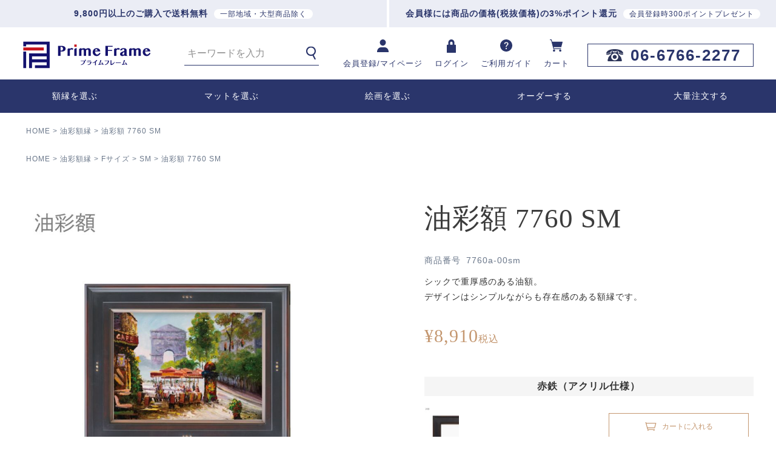

--- FILE ---
content_type: text/html;charset=UTF-8
request_url: https://www.primeframe.co.jp/c/oilpaint-frame/oilpaint-frame-f/oilpaint-frame-f-sm/7760a-00sm
body_size: 13589
content:
<!DOCTYPE html>
<html lang="ja"><head>
  <meta charset="UTF-8">
  
  <title>油彩額 7760 SM｜油絵・写真・賞状など額縁の通販｜株式会社プライムフレーム</title>
  <meta name="viewport" content="width=device-width">


    <meta name="description" content="額縁通販のプライムフレームの油彩額 7760 SM 。油絵・写真・賞状などの額縁、A2・A3・B2・B3などの額縁サイズの選び方、額縁の飾り方。額縁のオーダーも。">
  
  <link rel="stylesheet" href="https://primeframe.itembox.design/system/fs_style.css?t=20251118042556">
  <link rel="stylesheet" href="https://primeframe.itembox.design/generate/theme4/fs_theme.css?t=20251118042556">
  <link rel="stylesheet" href="https://primeframe.itembox.design/generate/theme4/fs_original.css?t=20251118042556">
  
  <link rel="canonical" href="https://www.primeframe.co.jp/c/oilpaint-frame/7760a-00sm">
  
  
  
  
  <script>
    window._FS=window._FS||{};_FS.val={"tiktok":{"enabled":false,"pixelCode":null},"recaptcha":{"enabled":false,"siteKey":null},"clientInfo":{"memberId":"guest","fullName":"ゲスト","lastName":"","firstName":"ゲスト","nickName":"ゲスト","stageId":"","stageName":"","subscribedToNewsletter":"false","loggedIn":"false","totalPoints":"","activePoints":"","pendingPoints":"","purchasePointExpiration":"","specialPointExpiration":"","specialPoints":"","pointRate":"","companyName":"","membershipCardNo":"","wishlist":"","prefecture":""},"enhancedEC":{"ga4Dimensions":{"userScope":{"login":"{@ member.logged_in @}","stage":"{@ member.stage_order @}"}},"amazonCheckoutName":"Amazon Pay","measurementId":"G-6S9XFCGEYL","dimensions":{"dimension1":{"key":"log","value":"{@ member.logged_in @}"},"dimension2":{"key":"mem","value":"{@ member.stage_order @}"}}},"shopKey":"primeframe","device":"PC","productType":"1","cart":{"stayOnPage":false}};
  </script>
  
  <script src="/shop/js/webstore-nr.js?t=20251118042556"></script>
  <script src="/shop/js/webstore-vg.js?t=20251118042556"></script>
  
  
  
  
    <meta property="og:title" content="油彩額 7760 SM｜油絵・写真・賞状など額縁の通販｜株式会社プライムフレーム">
    <meta property="og:type" content="og:product">
    <meta property="og:url" content="https://www.primeframe.co.jp/c/oilpaint-frame/oilpaint-frame-f/oilpaint-frame-f-sm/7760a-00sm">
    <meta property="og:image" content="https://primeframe.itembox.design/product/007/000000000718/000000000718-01-l.jpg?t&#x3D;20251118042556">
    <meta property="og:site_name" content="株式会社プライムフレーム">
    <meta property="og:description" content="額縁通販のプライムフレームの油彩額 7760 SM 。油絵・写真・賞状などの額縁、A2・A3・B2・B3などの額縁サイズの選び方、額縁の飾り方。額縁のオーダーも。">
    <meta property="product:price:amount" content="8910">
    <meta property="product:price:currency" content="JPY">
    <meta property="product:product_link" content="https://www.primeframe.co.jp/c/oilpaint-frame/oilpaint-frame-f/oilpaint-frame-f-sm/7760a-00sm">
  
  
  
  
  
    <script type="text/javascript" >
      document.addEventListener('DOMContentLoaded', function() {
        _FS.CMATag('{"fs_member_id":"{@ member.id @}","fs_page_kind":"product","fs_product_url":"7760a-00sm"}')
      })
    </script>
  
  
  <link rel="icon" href="https://primeframe.itembox.design/item/top/favicon.ico?t=20251118042556">
<link rel="stylesheet" type="text/css" href="//cdn.jsdelivr.net/npm/slick-carousel@1.8.1/slick/slick.css">
<link href="https://cdnjs.cloudflare.com/ajax/libs/lightbox2/2.7.1/css/lightbox.css" rel="stylesheet">

<script src="https://code.jquery.com/jquery-3.3.1.js"></script>
<script src="//cdn.jsdelivr.net/npm/slick-carousel@1.8.1/slick/slick.min.js"></script>
<script src="https://cdnjs.cloudflare.com/ajax/libs/lightbox2/2.7.1/js/lightbox.min.js"></script>
<script src="https://primeframe.itembox.design/item/js/functions.js?t=20251118042556"></script>


<!-- デフォルトCSS流用 -->
<link rel="stylesheet" href="https://primeframe.itembox.design/item/css/og_css.css?t=20251118042556">
<link rel="preconnect" href="https://fonts.googleapis.com">
<link rel="preconnect" href="https://fonts.gstatic.com" crossorigin>
<link href="https://fonts.googleapis.com/css2?family=Jost:wght@200;400;700;800;900&family=Noto+Sans+JP:wght@400;700&display=swap" rel="stylesheet">
<!-- デフォルトCSS流用 -->
<link rel="stylesheet" href="https://primeframe.itembox.design/item/css/style.css?t=20251118042556">
<!--link rel="stylesheet" href="https://primeframe.itembox.design/item/css/style_base.css?t=20251118042556">
<link rel="stylesheet" href="https://primeframe.itembox.design/item/css/style_top.css?t=20251118042556">
<link rel="stylesheet" href="https://primeframe.itembox.design/item/css/style_detail.css?t=20251118042556">
<link rel="stylesheet" href="https://primeframe.itembox.design/item/css/style_fs.css?t=20251118042556"-->

<!-- 2022/10/21更新用CSS -->
<link rel="stylesheet" href="https://primeframe.itembox.design/item/css/style_update.css?t=20251118042556">

<meta name="google-site-verification" content="4lpKh9DoyUl0lSwsJO1At4zgIbwvjojFJJ0GyovHzYI" />


<script async src="https://www.googletagmanager.com/gtag/js?id=G-6S9XFCGEYL"></script>


</head>
<body class="fs-body-product fs-body-product-7760a-00sm" id="fs_ProductDetails">

<div class="fs-l-page">
<header class="fs-l-header">
<div class="top-bar">
  <div class="list-message">
    <p class="list-message__item pc">
      <span class="message"><b>9,800円以上のご購入で送料無料</b></span>
      <span class="label">一部地域・大型商品除く</span>
    </p>
    <p class="list-message__item pc">
      <span class="message"><b>会員様には商品の価格(税抜価格)の3%ポイント還元</b></span>
      <span class="label">会員登録時300ポイントプレゼント</span>
    </p>
    <p class="list-message__item sp">
      <span class="message">会員様には商品の価格(税抜価格)の<b>3%ポイント還元</b><br><b>9,800円以上のご購入で送料無料</b></span>
      <span class="label">一部地域除く</span>
    </p>
  </div>
</div>

<div id="global-header">

  <div class="header-content">

    <div class="header-logo"><a href="/"><img src="https://primeframe.itembox.design/item/img/icon_logo.png?t=20251118042556" srcset="https://primeframe.itembox.design/item/img/icon_logo.png?t=20251118042556 1x,https://primeframe.itembox.design/item/img/icon_logo@2x.png?t=20251118042556 2x" alt="プライムフレーム"></a></div>

    <div class="header-search pc">
      <form action="/p/search" method="get">
        <div class="header-search__inner">
          <div class="header-search__input">
            <input type="text" name="keyword" id="" maxlength="1000" placeholder="キーワードを入力">
          </div>
          <div class="header-search__btn">
            <input type="submit" value="検索">
          </div>
        </div>
      </form>
    </div>
    <script type="application/ld+json">
      {
        "@context": "http://schema.org",
        "@type": "WebSite",
        "url": "https://www.primeframe.co.jp",
        "potentialAction": {
          "@type": "SearchAction",
          "target": "https://www.primeframe.co.jp/p/search?keyword={search_term_string}",
          "query-input": "required name=search_term_string"
        }
      }
    </script>

    <ul class="header-link fs-clientInfo pc">
      <li class="header-link__item">
        <a href="https://www.primeframe.co.jp/p/register"><span class="header-link__icon"><img src="https://primeframe.itembox.design/item/img/icon/icon_user.svg?t=20251118042556" width="19" alt="会員登録"></span><span class="header-link__title">会員登録/マイページ</span></a>
      </li>
      <li class="header-link__item login my-{@ member.logged_in @}">
        <a href="https://www.primeframe.co.jp/p/login"><span class="header-link__icon"><img src="https://primeframe.itembox.design/item/img/icon/icon_login.svg?t=20251118042556" width="15" alt="ログイン"></span><span class="header-link__title">ログイン</span></a>
      </li>
      <li class="header-link__item logout my-{@ member.logged_in @}">
        <a href="https://www.primeframe.co.jp/p/logout"><span class="header-link__icon"><img src="https://primeframe.itembox.design/item/img/icon/icon_login.svg?t=20251118042556" width="15" alt="ログアウト"></span><span class="header-link__title">ログアウト
        </span></a>
      </li>
      <li class="header-link__item">
        <a href=" https://www.primeframe.co.jp/f/guide"><span class="header-link__icon"><img src="https://primeframe.itembox.design/item/img/icon/icon_guide.svg?t=20251118042556" width="20" alt="ご利用ガイド"></span><span class="header-link__title">ご利用ガイド</span></a>
      </li>
      <li class="header-link__item">
        <a href="https://www.primeframe.co.jp/p/cart?type=purchase"><span class="header-link__icon"><img src="https://primeframe.itembox.design/item/img/icon/icon_cart.svg?t=20251118042556" width="21" alt="カート"></span><span class="header-link__title">カート</span></a>
      </li>
    </ul>

    <div class="header-bnr pc"><span class="header-bnr__tel"><a href="tel:06-6766-2277">06-6766-2277</a></span></div>

    <div class="btn-menu js-slidenav-open sp">
      <div id="humberger">
        <span></span>
        <span></span>
        <span></span>
      </div>
    </div>

  </div><!-- /.header-content -->

<!--
  <div class="header-banner">
    <img class="resImg" src="https://primeframe.itembox.design/item/img/bnr_pointup.png?t=20251118042556" alt="ポイント5倍アップ!期間限定">
  </div>
-->


<nav id="global-nav" class="pc">
  <div class="nav-inner">
    <ul class="list-gnav">
      <li style="display:none;" class="list-gnav__item js-hover-key">
        <div class="parent"><a href="https://www.primeframe.co.jp/f/choose">オリジナル額縁を選ぶ</a></div>
        <div class="secondary js-hover-panel">
          <div class="secondary__inner">
            <a href="https://www.primeframe.co.jp/c/original-oilpaint-frame">オリジナル油彩額縁</a>
<a href="https://www.primeframe.co.jp/c/original-drawing-frame">オリジナルデッサン額縁</a>
<a href="https://www.primeframe.co.jp/c/original-watercolor-paint-frame">オリジナル水彩額縁（マット付）</a>
<a href="https://www.primeframe.co.jp/c/original-etc-frame">オリジナル横長・角・変形額縁</a>
<a href="https://www.primeframe.co.jp/c/original-certificate-frame">オリジナル賞状額縁</a>
<a href="https://www.primeframe.co.jp/c/original-poster-frame">オリジナルポスターフレーム</a>
<a href="https://www.primeframe.co.jp/c/original-oa-frame">オリジナルOA額<br>（コピー用紙サイズ）</a>
<a href="https://www.primeframe.co.jp/c/original-jp-frame">オリジナル色紙・和額</a>
<a href="https://www.primeframe.co.jp/c/original-photo-frame">オリジナル写真立て</a>
          </div>
        </div>
      </li>
      <li class="list-gnav__item js-hover-key">
        <div class="parent"><a href="https://www.primeframe.co.jp/f/choose">額縁を選ぶ</a></div>
        <div class="secondary js-hover-panel">
          <div class="secondary__inner">
            <a href="https://www.primeframe.co.jp/c/oilpaint-frame">油額</a>
            <a href="https://www.primeframe.co.jp/c/etc-frame">横長・角・変形額</a>
            <a href="https://www.primeframe.co.jp/c/certificate-frame">賞状額</a>
            <a href="https://www.primeframe.co.jp/c/conferment-frame">叙勲額</a>
            <a href="https://www.primeframe.co.jp/c/easel">イーゼル・額立て</a>
            <a href="https://www.primeframe.co.jp/c/art">絵画</a>
            <a href="https://www.primeframe.co.jp/c/drawing-frame">デッサン額</a>
            <a href="https://www.primeframe.co.jp/c/poster-frame">ポスターフレーム</a>
            <a href="https://www.primeframe.co.jp/c/jp-frame">色紙額</a>
            <a href="https://www.primeframe.co.jp/c/photo-frame">写真立て</a>
            <a href="https://www.primeframe.co.jp/c/metalfitting">金具</a>
            <a href="https://www.primeframe.co.jp/f/order">オーダーフレーム</a>
            <a href="https://www.primeframe.co.jp/c/watercolor-paint-frame">水彩額(マット付)</a>
            <a href="https://www.primeframe.co.jp/c/oa-frame">OA額(コピー用紙サイズ)</a>
            <a href="https://www.primeframe.co.jp/c/jp-frame">和額</a>
            <!--a href="https://www.primeframe.co.jp/c/funeral-frame">遺影額</a-->
            <a href="https://www.primeframe.co.jp/c/others/others-frame">その他の額縁</a>
            <a href="https://www.primeframe.co.jp/c/matboard">マット</a>
          </div>
        </div>
      </li>
      <li class="list-gnav__item _js-hover-key">
        <div class="parent"><a href="https://www.primeframe.co.jp/c/matboard">マットを選ぶ</a></div>
      </li>
      <li class="list-gnav__item _js-hover-key">
        <div class="parent"><a href="https://www.primeframe.co.jp/c/art">絵画を選ぶ</a></div>
      </li>
      <li class="list-gnav__item _js-hover-key">
        <div class="parent"><a href="https://www.primeframe.co.jp/f/order">オーダーする</a></div>
      </li>
      <li class="list-gnav__item _js-hover-key">
        <div class="parent"><a href="https://www.primeframe.co.jp/f/lot">大量注文する</a></div>
      </li>
      <!--<li class="list-gnav__item _js-hover-key">
        <div class="parent"><a href="https://www.primeframe.co.jp/c/original-frame/">オリジナルフレーム</a></div>
      </li>-->
      <!--li class="list-gnav__item _js-hover-key">
        <div class="parent"><a href="https://www.primeframe.co.jp/f/print">データを印刷する</a></div>
      </li-->
    </ul>
  </div>
</nav>



<div class="overlay"></div>

<div class="slide-menu js-slidenav">
  <ul class="list-icon fs-clientInfo">
    <li class="list-icon__item">
      <a href="https://www.primeframe.co.jp/p/register"><span class="icon"><img src="https://primeframe.itembox.design/item/img/icon/icon_user.svg?t=20251118042556" width="19" alt=""></span><span class="title">会員登録<br>マイページ</span></a>
    </li>
      
    <li class="list-icon__item login my-{@ member.logged_in @}">
      <a href="https://www.primeframe.co.jp/p/login"><span class="icon"><img src="https://primeframe.itembox.design/item/img/icon/icon_login.svg?t=20251118042556" width="15" alt=""></span><span class="title">ログイン</span></a>
    </li>
      
    <li class="list-icon__item logout my-{@ member.logged_in @}">
      <a href="https://www.primeframe.co.jp/p/logout"><span class="icon"><img src="https://primeframe.itembox.design/item/img/icon/icon_login.svg?t=20251118042556" width="15" alt=""></span><span class="title">ログアウト</span></a>
    </li>

    <li class="list-icon__item">
      <a href=" https://www.primeframe.co.jp/f/guide"><span class="icon"><img src="https://primeframe.itembox.design/item/img/icon/icon_guide.svg?t=20251118042556" width="20" alt=""></span><span class="title">ご利用ガイド</span></a>
    </li>
    <li class="list-icon__item">
      <a href="https://www.primeframe.co.jp/p/cart?type=purchase"><span class="icon"><img src="https://primeframe.itembox.design/item/img/icon/icon_cart.svg?t=20251118042556" width="21" alt=""></span><span class="title">カート</span></a>
    </li>
  </ul>
  <div class="pagelink-wrap">
<div class="l-col" style="display:none;">
      <div class="fnav-title js-toggle-btn">オリジナル額縁</div>
      <div class="js-toggle-panel">
        <ul class="list-fnav">
          <li><a href="https://www.primeframe.co.jp/c/original-oilpaint-frame">オリジナル油彩額縁</a></li>
<li><a href="https://www.primeframe.co.jp/c/original-drawing-frame">オリジナルデッサン額縁</a></li>
<li><a href="https://www.primeframe.co.jp/c/original-watercolor-paint-frame">オリジナル水彩額縁（マット付）</a></li>
<li><a href="https://www.primeframe.co.jp/c/original-etc-frame">オリジナル横長・角・変形額縁</a></li>
<li><a href="https://www.primeframe.co.jp/c/original-certificate-frame">オリジナル賞状額縁</a></li>
<li><a href="https://www.primeframe.co.jp/c/original-poster-frame">オリジナルポスターフレーム</a></li>
<li><a href="https://www.primeframe.co.jp/c/original-oa-frame">オリジナルOA額<br>（コピー用紙サイズ）</a></li>
<li><a href="https://www.primeframe.co.jp/c/original-jp-frame">オリジナル色紙・和額</a></li>
<li><a href="https://www.primeframe.co.jp/c/original-photo-frame">オリジナル写真立て</a></li>
        </ul>
      </div>
    </div>
    <div class="l-col">
      <div class="fnav-title js-toggle-btn">額縁</div>
      <div class="js-toggle-panel">
        <ul class="list-fnav">
          <li class="list-fnav__item"><a href="https://www.primeframe.co.jp/c/oilpaint-frame">油額</a></li>
          <li class="list-fnav__item"><a href="https://www.primeframe.co.jp/c/conferment-frame">叙勲額</a></li>
          <li class="list-fnav__item"><a href="https://www.primeframe.co.jp/c/drawing-frame">デッサン額</a></li>
          <li class="list-fnav__item"><a href="https://www.primeframe.co.jp/c/photo-frame">写真立て</a></li>
          <li class="list-fnav__item"><a href="https://www.primeframe.co.jp/c/watercolor-paint-frame">水彩額</a></li>
          <!--li class="list-fnav__item"><a href="https://www.primeframe.co.jp/c/funeral-frame">遺影額</a></li-->
          <li class="list-fnav__item"><a href="https://www.primeframe.co.jp/c/etc-frame">変形額</a></li>
          <li class="list-fnav__item"><a href="https://www.primeframe.co.jp/c/easel">イーゼル・額立て</a></li>
          <li class="list-fnav__item"><a href="https://www.primeframe.co.jp/c/poster-frame">ポスターフレーム</a></li>
          <li class="list-fnav__item"><a href="https://www.primeframe.co.jp/c/others/metalfitting">金具</a></li>
          <li class="list-fnav__item"><a href="https://www.primeframe.co.jp/c/oa-frame">OA額</a></li>
          <li class="list-fnav__item"><a href="https://www.primeframe.co.jp/c/matboard">マット</a></li>
          <li class="list-fnav__item"><a href="https://www.primeframe.co.jp/c/certificate-frame">賞状額</a></li>
          <li class="list-fnav__item"><a href="https://www.primeframe.co.jp/c/art">絵画</a></li>
          <li class="list-fnav__item"><a href="https://www.primeframe.co.jp/c/jp-frame/">色紙額</a></li>
          <li class="list-fnav__item"><a href="https://www.primeframe.co.jp/f/order">オーダーフレーム</a></li>
          <li class="list-fnav__item"><a href="https://www.primeframe.co.jp/c/jp-frame">和額</a></li>
          <li class="list-fnav__item"><a href="https://www.primeframe.co.jp/c/others/others-frame">その他の額縁</a></li>
        </ul>
      </div>
    </div>
    <div class="r-col">
      <ul class="list-fnav">
        <li class="list-fnav__item"><a href="https://www.primeframe.co.jp/f/choose">額縁の選び方</a></li>
        <li class="list-fnav__item"><a href="https://www.primeframe.co.jp/f/decorate">額縁の取り付け方</a></li>
        <li class="list-fnav__item"><a href="https://www.primeframe.co.jp/f/size">額縁のサイズ</a></li>
        <li class="list-fnav__item"><a href="https://www.primeframe.co.jp/f/lot">大量注文</a></li>
        <li class="list-fnav__item"><a href="https://www.primeframe.co.jp/f/print">印刷サービス</a></li>
        <li class="list-fnav__item"><a href="https://www.primeframe.co.jp/f/faq">よくあるご質問</a></li>
      </ul>
      <ul class="list-fnav">
        <li class="list-fnav__item"><a href="https://www.primeframe.co.jp/p/register">会員登録</a></li>
        <li class="list-fnav__item"><a href=" https://www.primeframe.co.jp/f/guide">ご利用ガイド</a></li>
        <li class="list-fnav__item"><a href="https://www.primeframe.co.jp/p/about/terms">特定商取引法に基づく表記</a></li>
        <li class="list-fnav__item"><a href=" https://www.primeframe.co.jp/p/about/privacy-policy">個人情報保護方針</a></li>
        <li class="list-fnav__item"><a href=" https://www.primeframe.co.jp/f/company">会社概要</a></li>
        <li class="list-fnav__item"><a href=" https://www.primeframe.co.jp/f/contact">お問い合わせ</a></li>
      </ul>
    </div>
  </div><!-- /.pagelink-wrap -->

  <!--ul class="list-sns">
    <li class="list-sns__item"><a href="" target="_blank"><img src="https://primeframe.itembox.design/item/img/icon/icon_facebook_blue.svg?t=20251118042556" width="25" alt="facebook"></a></li>
    <li class="list-sns__item"><a href="" target="_blank"><img src="https://primeframe.itembox.design/item/img/icon/icon_insta_blue.svg?t=20251118042556" width="27" alt="instagram"></a></li>
    <li class="list-sns__item"><a href="" target="_blank"><img src="https://primeframe.itembox.design/item/img/icon/icon_youtube_blue.svg?t=20251118042556" width="30" alt="youtube"></a></li>
  </ul--><!-- /.list-sns -->

  <div class="contact">
    <div class="tel"><a href="tel:06-6766-2277">06-6766-2277</a></div>
    <div class="info">
      <p class="holiday">定休日：土日祝</p>
      <p class="time">受付時間：9:00～17:00</p>
    </div>
    <div class="btn-form"><a href="https://www.primeframe.co.jp/f/contact">メールフォームはこちら</a></div>
  </div>

</div><!-- /.slide-menu -->

</div><!-- /#global-header -->
</header>
<!-- **パンくずリストパーツ （システムパーツ） ↓↓ -->
<nav class="fs-c-breadcrumb">
<ol class="fs-c-breadcrumb__list">
<li class="fs-c-breadcrumb__listItem">
<a href="/">HOME</a>
</li>
<li class="fs-c-breadcrumb__listItem">
<a href="/c/oilpaint-frame">油彩額縁</a>
</li>
<li class="fs-c-breadcrumb__listItem">
油彩額 7760 SM
</li>
</ol>
</nav>
<!-- **パンくずリストパーツ （システムパーツ） ↑↑ -->
<!-- **サブグループパンくずリストパーツ （システムパーツ） ↓↓ --><div class="fs-c-breadcrumb">

<ol class="fs-c-breadcrumb__list fs-c-breadcrumb__list--subgroup">
<li class="fs-c-breadcrumb__listItem">
<a href="/">HOME</a>
</li>
<li class="fs-c-breadcrumb__listItem">
<a href="/c/oilpaint-frame">油彩額縁</a>
</li>
<li class="fs-c-breadcrumb__listItem">
<a href="/c/oilpaint-frame/oilpaint-frame-f">Fサイズ</a>
</li>
<li class="fs-c-breadcrumb__listItem">
<a href="/c/oilpaint-frame/oilpaint-frame-f/oilpaint-frame-f-sm">SM</a>
</li>
<li class="fs-c-breadcrumb__listItem">
油彩額 7760 SM
</li>
</ol>

</div><!-- **サブグループパンくずリストパーツ（システムパーツ）  ↑↑ -->
<main class="fs-l-main fs-l-product"><div id="fs-page-error-container" class="fs-c-panelContainer">
  
  
</div>
<!-- **ドロワーメニュー制御用隠しチェックボックス（フリーパーツ） ↓↓ -->
<input type="checkbox" name="ctrlDrawer" value="" style="display:none;" id="fs_p_ctrlDrawer" class="fs-p-ctrlDrawer">
<!-- **ドロワーメニュー制御用隠しチェックボックス（フリーパーツ） ↑↑ -->
<aside class="fs-p-drawer fs-l-sideArea">
<!-- **ドロワーメニュー上部 （フリーパーツ） ↓↓ -->
<div class="fs-p-drawer__buttonContainer">
  <label for="fs_p_ctrlDrawer" class="fs-p-drawer__button fs-p-drawerButton fs-p-drawerButton--close">
    <i class="fs-p-drawerButton__icon fs-icon--close"></i>
    <span class="fs-p-drawerButton__label">close</span>
  </label>
</div>
<div class="fs-clientInfo">
  <div class="fs-p-drawer__welcomeMsg">
    <div class="fs-p-welcomeMsg">{@ member.last_name @} {@ member.first_name @} 様こんにちは</div>
    <div class="fs-p-memberInfo is-loggedIn--{@ member.logged_in @}">
      <!-- <span class="fs-p-memberInfo__rank">{@ member.stage_name @}会員</span> -->
      <span class="fs-p-memberInfo__points">{@ member.active_points @}ポイント</span>
    </div>
  </div>
  <div class="fs-p-drawer__loginLogout">
    <a href="/p/logout" class="fs-p-drawer__loginLogout__logout is-loggedIn--{@ member.logged_in @}">ログアウト</a>
    <a href="/p/login" class="fs-p-drawer__loginLogout__login is-loggedIn--{@ member.logged_in @}">ログイン</a>
  </div>
</div>
<h2 class="fs-p-drawer__heading">Category</h2>
<!-- **ドロワーメニュー上部 （フリーパーツ）↑↑ -->



</aside>

<section class="fs-l-pageMain"><!-- **商品詳細エリア（システムパーツグループ）↓↓ -->
<form id="fs_form">
<input type="hidden" name="productId" value="718">

<div class="fs-l-productLayout fs-system-product" data-product-id="718" data-vertical-variation-no="" data-horizontal-variation-no=""><div id="photo-slider" class="photo-slider">
<!-- **商品画像パーツ（システムパーツ ）↓↓ -->
<div class="fs-c-productMainImage">
  
  <div class="fs-c-productMainImage__image">
    <img src="https://primeframe.itembox.design/product/007/000000000718/000000000718-01-l.jpg?t&#x3D;20251118042556" alt="">
  </div>
  
  <div class="fs-c-productMainImage__expandButton fs-c-buttonContainer">
    <button type="button" class="fs-c-button--viewExtendedImage fs-c-button--plain">
<span class="fs-c-button__label">画像拡大</span>
</button>
  </div>
  <aside class="fs-c-productImageModal" style="display: none;">
    <div class="fs-c-productImageModal__inner">
      <span class="fs-c-productImageModal__close" role="button" aria-label="閉じる"></span>
      <div class="fs-c-productImageModal__contents">
        <div class="fs-c-productImageModalCarousel fs-c-slick">
          <div class="fs-c-productImageModalCarousel__track">
          
            <div>
              <figure class="fs-c-productImageModalCarousel__figure">
                
                <img data-lazy="https://primeframe.itembox.design/product/007/000000000718/000000000718-01-xl.jpg?t&#x3D;20251118042556" alt="" src="https://primeframe.itembox.design/item/src/loading.svg?t&#x3D;20251118042556" class="fs-c-productImageModalCarousel__figure__image">
              </figure>
            </div>
          
            <div>
              <figure class="fs-c-productImageModalCarousel__figure">
                
                <img data-lazy="https://primeframe.itembox.design/product/007/000000000718/000000000718-02-xl.jpg?t&#x3D;20251118042556" alt="" src="https://primeframe.itembox.design/item/src/loading.svg?t&#x3D;20251118042556" class="fs-c-productImageModalCarousel__figure__image">
              </figure>
            </div>
          
            <div>
              <figure class="fs-c-productImageModalCarousel__figure">
                
                <figcaption class="fs-c-productImageModalCarousel__figure__caption">赤鉄（アクリル仕様）</figcaption>
                
                <img data-lazy="https://primeframe.itembox.design/product/007/000000000718/000000000718-03-xl.jpg?t&#x3D;20251118042556" alt="" src="https://primeframe.itembox.design/item/src/loading.svg?t&#x3D;20251118042556" class="fs-c-productImageModalCarousel__figure__image">
              </figure>
            </div>
          
            <div>
              <figure class="fs-c-productImageModalCarousel__figure">
                
                <img data-lazy="https://primeframe.itembox.design/product/007/000000000718/000000000718-04-xl.jpg?t&#x3D;20251118042556" alt="" src="https://primeframe.itembox.design/item/src/loading.svg?t&#x3D;20251118042556" class="fs-c-productImageModalCarousel__figure__image">
              </figure>
            </div>
          
            <div>
              <figure class="fs-c-productImageModalCarousel__figure">
                
                <img data-lazy="https://primeframe.itembox.design/product/007/000000000718/000000000718-05-xl.jpg?t&#x3D;20251118042556" alt="" src="https://primeframe.itembox.design/item/src/loading.svg?t&#x3D;20251118042556" class="fs-c-productImageModalCarousel__figure__image">
              </figure>
            </div>
          
            <div>
              <figure class="fs-c-productImageModalCarousel__figure">
                
                <img data-lazy="https://primeframe.itembox.design/product/007/000000000718/000000000718-06-xl.jpg?t&#x3D;20251118042556" alt="" src="https://primeframe.itembox.design/item/src/loading.svg?t&#x3D;20251118042556" class="fs-c-productImageModalCarousel__figure__image">
              </figure>
            </div>
          
            <div>
              <figure class="fs-c-productImageModalCarousel__figure">
                
                <img data-lazy="https://primeframe.itembox.design/product/007/000000000718/000000000718-07-xl.jpg?t&#x3D;20251118042556" alt="" src="https://primeframe.itembox.design/item/src/loading.svg?t&#x3D;20251118042556" class="fs-c-productImageModalCarousel__figure__image">
              </figure>
            </div>
          
            <div>
              <figure class="fs-c-productImageModalCarousel__figure">
                
                <img data-lazy="https://primeframe.itembox.design/product/007/000000000718/000000000718-08-xl.jpg?t&#x3D;20251118042556" alt="" src="https://primeframe.itembox.design/item/src/loading.svg?t&#x3D;20251118042556" class="fs-c-productImageModalCarousel__figure__image">
              </figure>
            </div>
          
            <div>
              <figure class="fs-c-productImageModalCarousel__figure">
                
                <img data-lazy="https://primeframe.itembox.design/product/007/000000000718/000000000718-09-xl.jpg?t&#x3D;20251118042556" alt="" src="https://primeframe.itembox.design/item/src/loading.svg?t&#x3D;20251118042556" class="fs-c-productImageModalCarousel__figure__image">
              </figure>
            </div>
          
            <div>
              <figure class="fs-c-productImageModalCarousel__figure">
                
                <img data-lazy="https://primeframe.itembox.design/product/007/000000000718/000000000718-10-xl.jpg?t&#x3D;20251118042556" alt="" src="https://primeframe.itembox.design/item/src/loading.svg?t&#x3D;20251118042556" class="fs-c-productImageModalCarousel__figure__image">
              </figure>
            </div>
          
            <div>
              <figure class="fs-c-productImageModalCarousel__figure">
                
                <img data-lazy="https://primeframe.itembox.design/product/007/000000000718/000000000718-11-xl.jpg?t&#x3D;20251118042556" alt="" src="https://primeframe.itembox.design/item/src/loading.svg?t&#x3D;20251118042556" class="fs-c-productImageModalCarousel__figure__image">
              </figure>
            </div>
          
            <div>
              <figure class="fs-c-productImageModalCarousel__figure">
                
                <img data-lazy="https://primeframe.itembox.design/product/007/000000000718/000000000718-12-xl.jpg?t&#x3D;20251118042556" alt="" src="https://primeframe.itembox.design/item/src/loading.svg?t&#x3D;20251118042556" class="fs-c-productImageModalCarousel__figure__image">
              </figure>
            </div>
          
            <div>
              <figure class="fs-c-productImageModalCarousel__figure">
                
                <img data-lazy="https://primeframe.itembox.design/product/007/000000000718/000000000718-13-xl.jpg?t&#x3D;20251118042556" alt="" src="https://primeframe.itembox.design/item/src/loading.svg?t&#x3D;20251118042556" class="fs-c-productImageModalCarousel__figure__image">
              </figure>
            </div>
          
          </div>
        </div>
      </div>
    </div>
  </aside>
</div>
<div class="fs-c-productThumbnail">

  
    <figure class="fs-c-productThumbnail__image is-active">
      <img src="https://primeframe.itembox.design/product/007/000000000718/000000000718-01-xs.jpg?t&#x3D;20251118042556" alt=""
        data-main-image-url="https://primeframe.itembox.design/product/007/000000000718/000000000718-01-l.jpg?t&#x3D;20251118042556"
        data-main-image-alt=""
        
          data-vertical-variation-no=""
          data-variation-thumbnail="false"
          data-representative-variation="false"
       
        >
      
    </figure>
  

  
    <figure class="fs-c-productThumbnail__image">
      <img src="https://primeframe.itembox.design/product/007/000000000718/000000000718-02-xs.jpg?t&#x3D;20251118042556" alt=""
        data-main-image-url="https://primeframe.itembox.design/product/007/000000000718/000000000718-02-l.jpg?t&#x3D;20251118042556"
        data-main-image-alt=""
        
          data-vertical-variation-no=""
          data-variation-thumbnail="false"
          data-representative-variation="false"
       
        >
      
    </figure>
  

  
    <figure class="fs-c-productThumbnail__image">
      <img src="https://primeframe.itembox.design/product/007/000000000718/000000000718-03-xs.jpg?t&#x3D;20251118042556" alt=""
        data-main-image-url="https://primeframe.itembox.design/product/007/000000000718/000000000718-03-l.jpg?t&#x3D;20251118042556"
        data-main-image-alt=""
        
          data-vertical-variation-no="1"
          data-variation-thumbnail="true"
          data-representative-variation="true"
       
        >
      
      <figcaption class="fs-c-productThumbnail__image__caption">赤鉄（アクリル仕様）</figcaption>
      
    </figure>
  

  
    <figure class="fs-c-productThumbnail__image">
      <img src="https://primeframe.itembox.design/product/007/000000000718/000000000718-04-xs.jpg?t&#x3D;20251118042556" alt=""
        data-main-image-url="https://primeframe.itembox.design/product/007/000000000718/000000000718-04-l.jpg?t&#x3D;20251118042556"
        data-main-image-alt=""
        
          data-vertical-variation-no=""
          data-variation-thumbnail="false"
          data-representative-variation="false"
       
        >
      
    </figure>
  

  
    <figure class="fs-c-productThumbnail__image">
      <img src="https://primeframe.itembox.design/product/007/000000000718/000000000718-05-xs.jpg?t&#x3D;20251118042556" alt=""
        data-main-image-url="https://primeframe.itembox.design/product/007/000000000718/000000000718-05-l.jpg?t&#x3D;20251118042556"
        data-main-image-alt=""
        
          data-vertical-variation-no=""
          data-variation-thumbnail="false"
          data-representative-variation="false"
       
        >
      
    </figure>
  

  
    <figure class="fs-c-productThumbnail__image">
      <img src="https://primeframe.itembox.design/product/007/000000000718/000000000718-06-xs.jpg?t&#x3D;20251118042556" alt=""
        data-main-image-url="https://primeframe.itembox.design/product/007/000000000718/000000000718-06-l.jpg?t&#x3D;20251118042556"
        data-main-image-alt=""
        
          data-vertical-variation-no=""
          data-variation-thumbnail="false"
          data-representative-variation="false"
       
        >
      
    </figure>
  

  
    <figure class="fs-c-productThumbnail__image">
      <img src="https://primeframe.itembox.design/product/007/000000000718/000000000718-07-xs.jpg?t&#x3D;20251118042556" alt=""
        data-main-image-url="https://primeframe.itembox.design/product/007/000000000718/000000000718-07-l.jpg?t&#x3D;20251118042556"
        data-main-image-alt=""
        
          data-vertical-variation-no=""
          data-variation-thumbnail="false"
          data-representative-variation="false"
       
        >
      
    </figure>
  

  
    <figure class="fs-c-productThumbnail__image">
      <img src="https://primeframe.itembox.design/product/007/000000000718/000000000718-08-xs.jpg?t&#x3D;20251118042556" alt=""
        data-main-image-url="https://primeframe.itembox.design/product/007/000000000718/000000000718-08-l.jpg?t&#x3D;20251118042556"
        data-main-image-alt=""
        
          data-vertical-variation-no=""
          data-variation-thumbnail="false"
          data-representative-variation="false"
       
        >
      
    </figure>
  

  
    <figure class="fs-c-productThumbnail__image">
      <img src="https://primeframe.itembox.design/product/007/000000000718/000000000718-09-xs.jpg?t&#x3D;20251118042556" alt=""
        data-main-image-url="https://primeframe.itembox.design/product/007/000000000718/000000000718-09-l.jpg?t&#x3D;20251118042556"
        data-main-image-alt=""
        
          data-vertical-variation-no=""
          data-variation-thumbnail="false"
          data-representative-variation="false"
       
        >
      
    </figure>
  

  
    <figure class="fs-c-productThumbnail__image">
      <img src="https://primeframe.itembox.design/product/007/000000000718/000000000718-10-xs.jpg?t&#x3D;20251118042556" alt=""
        data-main-image-url="https://primeframe.itembox.design/product/007/000000000718/000000000718-10-l.jpg?t&#x3D;20251118042556"
        data-main-image-alt=""
        
          data-vertical-variation-no=""
          data-variation-thumbnail="false"
          data-representative-variation="false"
       
        >
      
    </figure>
  

  
    <figure class="fs-c-productThumbnail__image">
      <img src="https://primeframe.itembox.design/product/007/000000000718/000000000718-11-xs.jpg?t&#x3D;20251118042556" alt=""
        data-main-image-url="https://primeframe.itembox.design/product/007/000000000718/000000000718-11-l.jpg?t&#x3D;20251118042556"
        data-main-image-alt=""
        
          data-vertical-variation-no=""
          data-variation-thumbnail="false"
          data-representative-variation="false"
       
        >
      
    </figure>
  

  
    <figure class="fs-c-productThumbnail__image">
      <img src="https://primeframe.itembox.design/product/007/000000000718/000000000718-12-xs.jpg?t&#x3D;20251118042556" alt=""
        data-main-image-url="https://primeframe.itembox.design/product/007/000000000718/000000000718-12-l.jpg?t&#x3D;20251118042556"
        data-main-image-alt=""
        
          data-vertical-variation-no=""
          data-variation-thumbnail="false"
          data-representative-variation="false"
       
        >
      
    </figure>
  

  
    <figure class="fs-c-productThumbnail__image">
      <img src="https://primeframe.itembox.design/product/007/000000000718/000000000718-13-xs.jpg?t&#x3D;20251118042556" alt=""
        data-main-image-url="https://primeframe.itembox.design/product/007/000000000718/000000000718-13-l.jpg?t&#x3D;20251118042556"
        data-main-image-alt=""
        
          data-vertical-variation-no=""
          data-variation-thumbnail="false"
          data-representative-variation="false"
       
        >
      
    </figure>
  

</div>
<!-- **商品画像パーツ（システムパーツ）↑↑ -->
</div>
<div id="detail-info" class="detail-info"><!-- **商品名パーツ（システムパーツ）↓↓ -->
<h1 class="fs-c-productNameHeading fs-c-heading">
  
  <span class="fs-c-productNameHeading__name">油彩額 7760 SM</span>
</h1>
<!-- **商品名パーツ（システムパーツ）↑↑ -->

<!-- **商品番号パーツ（システムパーツ）↓↓ -->
<div class="fs-c-productNumber">
  <span class="fs-c-productNumber__label">商品番号</span>
  <span class="fs-c-productNumber__number">7760a-00sm</span>
</div>
<!-- **商品番号パーツ（システムパーツ）↑↑ -->

<!-- **商品説明（小）表示（システムパーツ）↓↓ -->
<div class="fs-p-productDescription fs-p-productDescription--short">シックで重厚感のある油額。<br>
デザインはシンプルながらも存在感のある額縁です。
　



</div>
<!-- **商品説明（小）表示（システムパーツ）↑↑ -->
<!-- **商品価格パーツ（システムパーツ）↓↓ -->

<div class="fs-c-productPrices fs-c-productPrices--productDetail">
<div class="fs-c-productPrice fs-c-productPrice--selling">

  
    
    <span class="fs-c-productPrice__main">
      
      <span class="fs-c-productPrice__main__price fs-c-price">
        <span class="fs-c-price__currencyMark">&yen;</span>
        <span class="fs-c-price__value">8,910</span>
      </span>
    </span>
    <span class="fs-c-productPrice__addon">
      <span class="fs-c-productPrice__addon__label">税込</span>
    </span>
    
  

</div>

</div>

<!-- **商品価格パーツ（システムパーツ）↑↑ -->


  






<!-- **カート・バリエーションごとにボタンパーツ（システムパーツ）↓↓ -->
<input type="hidden" name="verticalVariationNo" value="">
<input type="hidden" name="horizontalVariationNo" value="">
<input type="hidden" name="verticalVariationName" value="">
<input type="hidden" name="horizontalVariationName" value="">
<input type="hidden" name="verticalAdminNo" value="">
<input type="hidden" name="horizontalAdminNo" value="">
<input type="hidden" name="staffStartSkuCode" value="">






    
    <div class="fs-c-variationAndActions">
    
      <div class="fs-c-variationAndActions__variationLabel fs-c-variationLabel">
        <span class="fs-c-variationLabel__label">color</span>
        
      </div>
    
        <div class="fs-c-variationAndActions__variation fs-c-variationList">
        
          
            <div class="fs-c-variationList__item">
              <div class="fs-c-variationList__item__title">赤鉄（アクリル仕様）</div>
              <div class="fs-c-variationList__item__body">
                
                  
                    <div class="fs-c-variationList__item__image">
                      <img src="https://primeframe.itembox.design/product/007/000000000718/000000000718-03-xs.jpg?t&#x3D;20251118042556" alt=""> </div>
                  
                
                
                  <ul class="fs-c-variationList__item__cart fs-c-variationCart fs-c-variationCart--withImage">
                
                  
                    
                    <li>
                    
                      <div class="fs-c-variationCart__image">
                        
                      </div>
                    
                      <div class="fs-c-variationCart__variationName">
                        <span class="fs-c-variationCart__variationName__name">カラー</span>
                          
                          
                        
                          
                        
                       
                      </div>
                      <div class="fs-c-variationCart__wishlist" data-product-id="718" data-vertical-variation-no="1" data-horizontal-variation-no="1" data-vertical-admin-no="-1" data-horizontal-admin-no="-1">
                      
                        
                            <button type="button" class="fs-c-button--addToWishList--icon fs-c-button--particular">
<span class="fs-c-button__label">お気に入りに登録する</span>
</button>
                        
                      
                      </div>
                      
                      <div class="fs-c-variationCart__cartButton"
                       data-product-id="718"
                       data-vertical-variation-no="1"
                       data-horizontal-variation-no="1"
                       data-vertical-variation-name="赤鉄（アクリル仕様）"
                       data-horizontal-variation-name="カラー"
                       data-vertical-admin-no="-1"
                       data-horizontal-admin-no="-1"
                       data-staff-start-sku-code=""
                       data-variation-price=""
                       data-variation-point=""
                      >
                        <button type="button" class="fs-c-button--addToCart--variation fs-c-button--primary">
<span class="fs-c-button__label">カートに入れる</span>
</button>
                      </div>
                      
                      
                      
                      
                    </li>
                    
                  
                </ul>
              </div>
            </div>
          
        
        </div>
    </div>
    <input type="hidden" name="quantity" value="1">
    

<!-- **カート・バリエーションごとにボタンパーツ（システムパーツ）↑↑ -->




<div class="parts-link">
  <div class="parts-link__shipping">
    <a href="https://www.primeframe.co.jp/p/about/shipping-payment" target="_blank">送料について</a>
  </div>
  <div class="parts-link__deadline">
    <a href="https://www.primeframe.co.jp/f/guide#nouki" target="_blank">納期について</a>
  </div>
</div>

  <!-- **レビューパーツ（システムパーツ）↓↓ -->
  <div class="fs-c-productReview">
    
    
    <div class="fs-c-productReview__addReview fs-c-buttonContainer fs-c-buttonContainer--addReview--detail">
<a href="/p/product/review/7760a-00sm/write" class="fs-c-button--addReview--detail fs-c-button--plain">
  <span class="fs-c-button__label">レビューを書く</span>
</a>
</div>
  </div>
  <!-- **レビューパーツ（システムパーツ）↑↑ -->
</div>

  <!-- **ポイントパーツ（システムパーツ）↓↓ -->
  
    <div class="fs-c-productPointDisplay">
      <span class="fs-c-productPointDisplay__label">[</span>
      <span class="fs-c-productPointDisplay__quantity">243</span>
      <span class="fs-c-productPointDisplay__unit">ポイント進呈 ]</span>
    </div>
  
  <!-- **ポイントパーツ（システムパーツ）↑↑ -->


</div>


<span data-id="fs-analytics" data-product-url="7760a-00sm" data-eec="{&quot;price&quot;:8910,&quot;fs-select_content-price&quot;:8910,&quot;category&quot;:&quot;油彩額縁&quot;,&quot;fs-add_to_cart-price&quot;:8910,&quot;name&quot;:&quot;油彩額 7760 SM&quot;,&quot;quantity&quot;:1,&quot;list_name&quot;:&quot;油彩額 7760 &quot;,&quot;fs-remove_from_cart-price&quot;:8910,&quot;id&quot;:&quot;7760a-00sm&quot;,&quot;fs-begin_checkout-price&quot;:8910}" data-ga4="{&quot;item_list_name&quot;:&quot;油彩額 77&quot;,&quot;currency&quot;:&quot;JPY&quot;,&quot;item_list_id&quot;:&quot;product&quot;,&quot;value&quot;:8910,&quot;items&quot;:[{&quot;fs-view_item-price&quot;:8910,&quot;fs-select_content-price&quot;:8910,&quot;fs-remove_from_cart-price&quot;:8910,&quot;fs-begin_checkout-price&quot;:8910,&quot;item_list_name&quot;:&quot;油彩額 77&quot;,&quot;quantity&quot;:1,&quot;item_list_id&quot;:&quot;product&quot;,&quot;item_category&quot;:&quot;油彩額縁&quot;,&quot;item_id&quot;:&quot;7760a-00sm&quot;,&quot;fs-select_item-price&quot;:8910,&quot;price&quot;:8910,&quot;currency&quot;:&quot;JPY&quot;,&quot;fs-add_payment_info-price&quot;:8910,&quot;fs-add_to_cart-price&quot;:8910,&quot;item_name&quot;:&quot;油彩額 7760 SM&quot;}]}" data-category-eec="{&quot;7760a-00sm&quot;:{&quot;type&quot;:&quot;1&quot;}}" data-category-ga4="{&quot;7760a-00sm&quot;:{&quot;type&quot;:&quot;1&quot;}}"></span>

</form>
<!-- **商品詳細エリア（システムパーツグループ）↑↑ --></section>
<div class="free-area"><div class="detail-comment1">
  
  <div class="product-details">
  <div class="product-details__inner">

    <h2 class="product-details__title">
      <span class="ja">商品詳細</span>
      <span class="en">PRODUCT DETAILS</span>
    </h2>

    <div class="column">
      <div class="column__image">
        <img src="https://primeframe.itembox.design/item/img/7760a-00sm/detail/7760.jpg
" alt="">
      </div>
      <div class="column__data">
        <ul class="list-data">
          <li class="list-data__item">
            <span class="list-data__label">額縁の種類</span>
            <span class="list-data__data">油彩額縁</span>
          </li>
          <li class="list-data__item">
            <span class="list-data__label">カラー</span>
            <span class="list-data__data">赤鉄<br>木地/ブラウン　ホワイト/ブラック</span>
          </li>
          <li class="list-data__item">
            <span class="list-data__label">サイズ</span>
            <span class="list-data__data">SM</span>
          </li>
          <li class="list-data__item">
            <span class="list-data__label">フレーム外寸</span>
            <span class="list-data__data">346×277</span>
          </li>
          <li class="list-data__item">
            <span class="list-data__label">重量</span>
            <span class="list-data__data">1100g</span>
          </li>
          <li class="list-data__item">
            <span class="list-data__label">フレーム幅</span>
            <span class="list-data__data">55mm</span>
          </li>
          <li class="list-data__item">
            <span class="list-data__label">フレーム厚</span>
            <span class="list-data__data">48mm</span>
          </li>
          <li class="list-data__item">
            <span class="list-data__label">材質</span>
            <span class="list-data__data">木製</span>
          </li>
          <li class="list-data__item">
            <span class="list-data__label">表面</span>
            <span class="list-data__data">UVアクリル1.8mm</span>
          </li>
          <li class="list-data__item">
            <span class="list-data__label">額装可能な作品厚</span>
            <span class="list-data__data">23mmまで</span>
          </li>
          <li class="list-data__item">
            <span class="list-data__label">付属品</span>
            <span class="list-data__data">個別箱・ヒモ<br>※壁掛け金具は付属しておりません</span>
          </li>
        </ul>
      </div>
    </div>

  </div>
</div>
  <!--<div class="product-features">
  <div class="product-features__inner">

    <h2 class="product-features__title">
      <span class="en">PRODUCT FEATURES</span>
      <span class="ja">商品の特徴</span>
    </h2>

    <ul class="list-product">
      <li class="list-product__item">
        <div class="list-product__text">
          <div class="list-product__icon">01</div>
          <p class="list-product__title">商品の特徴の見出しが入ります</p>
          <p class="list-product__desc">説明が入ります説明が入ります説明が入ります説明が入ります説明が入ります説明が入ります説明が入ります説明が入ります説明が入ります説明が入ります説明が入ります説明が入ります説明が入ります説明が入ります説明が入ります説明が入ります説明が入ります説明が入ります説明が入ります説明が入ります</p>
        </div>
        <div class="list-product__image"><img src="https://primeframe.itembox.design/item/img/detail/img_product01.jpg" alt=""></div>
      </li>
      <li class="list-product__item reverse">
        <div class="list-product__text">
          <div class="list-product__icon">02</div>
          <p class="list-product__title">商品の特徴の見出しが入ります</p>
          <p class="list-product__desc">説明が入ります説明が入ります説明が入ります説明が入ります説明が入ります説明が入ります説明が入ります説明が入ります説明が入ります説明が入ります説明が入ります説明が入ります説明が入ります説明が入ります説明が入ります説明が入ります説明が入ります説明が入ります説明が入ります説明が入ります</p>
        </div>
        <div class="list-product__image"><img src="https://primeframe.itembox.design/item/img/detail/img_product02.jpg" alt=""></div>
      </li>
      <li class="list-product__item">
        <div class="list-product__text">
          <div class="list-product__icon">03</div>
          <p class="list-product__title">商品の特徴の見出しが入ります</p>
          <p class="list-product__desc">説明が入ります説明が入ります説明が入ります説明が入ります説明が入ります説明が入ります説明が入ります説明が入ります説明が入ります説明が入ります説明が入ります説明が入ります説明が入ります説明が入ります説明が入ります説明が入ります説明が入ります説明が入ります説明が入ります説明が入ります</p>
        </div>
        <div class="list-product__image"><img src="https://primeframe.itembox.design/item/img/detail/img_product647.jpg" alt=""></div>
      </li>
    </ul>

  </div>
</div>-->
  <div class="detail-material">
  <div class="detail-material__inner">

    <h2 class="detail-material__title">
      <span class="ja">素材の特徴</span>
      <span class="en">MATERIAL FEATURES</span>
    </h2>

    <ul class="list-material">
      <li class="list-material__item">
        <div class="list-material__image"><img src="https://primeframe.itembox.design/item/img/detail/img_material_wood.jpg" alt=""></div>
        <div class="list-material__text">
          <p class="list-material__title">木製の額縁</p>
          <p class="list-material__desc">一般的に額縁を作る素材として広く使用されているのが木製です。<br><br>加工がしやすく、直線、カーブ、溝などさまざまなデザインがあります。強度も強く、ある程度まで大きいサイズの額縁も製作可能。<br>その反面、他の素材の額縁に比べると重量があります。<br><br>ベーシックなデザインも多く、木製ならではの素材感を生かした温かみのある雰囲気があるというのも特徴の一つです。</p>
        </div>
      </li>
    </ul>

  </div>
</div>
  <!--<div class="detail-mat">
  <div class="detail-mat__inner">

    <h2 class="detail-mat__title">
      <span class="en">FRAMED MAT</span>
      <span class="ja">額装マットとは</span>
    </h2>

    <div class="block-lead">
      <div class="block-lead__text">
        <p class="block-lead__desc">デッサン、水彩額のマットや油額のライナーと呼ばれるものは表面のガラスやアクリルから隙間をあけることで、作品が直接くっつき傷つくことがないようにする大事な役割があります。マットボードはカラーや質感も豊富な種類があり、マットによる演出で作品にまた新たな魅力を加えることが出来ます。<br>
        ああああああああああああああああああああああああああああああああああああああああああああああああああああああああああああああああああああああああああああああああああああああああああああああああああああああああああああああああああああああああああああああああああああああああああああああああああああああああああああああああああああああああああああああああああああああああああ</p>
      </div>
      <div class="block-lead__image"><img src="https://primeframe.itembox.design/item/img/detail/img_mat01.jpg" alt=""></div>
    </div>

    <div class="block-buy">
      <p class="block-buy__title">マットは別売りになります</p>
      <p class="block-buy__comment">
        一般額は別売りのマットと一緒に使うのが基本になります。<br>
        　マットを使うことで、作品に合わせた寸法調整が可能になりますので、作品より一回り大きな額縁をお求めください。<br>
        一部の商品やサイズを除いて、額縁にマットは付属していませんので、額縁とマットをそれぞれお求めください。<br>
        　作品ぴったりの額縁をお求めの場合には、マットを購入する必要はありません。
      </p>
      <p class="block-buy__link"><a href="">マットを購入する</a></p>
    </div>

  </div>
</div>-->
  
  
  
  
  
  

</div>

<div class="fs-c-productListCarousel">
<span class="fs-c-productListCarousel__ctrl fs-c-productListCarousel__ctrl--prev">
<span class="fs-c-button--carousel fs-c-button--carousel--prev" role="button">
<span class="fs-c-button__label">前へ</span>
</span>
</span>
<div class="fs-c-productListCarousel__list fs-c-slick">
<div class="fs-c-productListCarousel__list__itemTrack">





</div>
</div>
<span class="fs-c-productListCarousel__ctrl fs-c-productListCarousel__ctrl--next">
<span class="fs-c-button--carousel fs-c-button--carousel--next" role="button">
<span class="fs-c-button__label">次へ</span>
</span>
</span>
</div>
<div class="category-userguide">
  <div class="category-userguide__inner">
    <h2 class="category-userguide__title">
      <span class="ja">ご利用案内</span>
      <span class="en">USER GUIDE</span>
    </h2>
    <div class="list-guide">
      <div class="list-guide__item">
        <p class="list-guide__title icon-fee">送料について</p>
        <p class="list-guide__comment">プライムフレームの通信販売は、佐川急便にてお届けいたします。到着に関しましては、お客様のご都合の良い日時をご指定いただくことが可能です。<br>
        ※一部ご指定できない地域があります。</p>
        <p class="list-guide__link"><a href="https://www.primeframe.co.jp/p/about/shipping-payment#fs_anchor_aboutPostage">詳しく見る</a></p>
      </div>
      <div class="list-guide__item">
        <p class="list-guide__title icon-pay">お支払い方法</p>
        <p class="list-guide__comment">プライムフレームの通信販売ではクレジットカード・銀行振込・PayPay・AmazonPay・楽天ペイ・コンビニ決済（絵付き商品のみ）でお支払いいただけます。<br>各お支払方法の詳しいご説明や手数料、ご注意点などは、以下より各ページをご覧ください。</p>
        <p class="list-guide__link"><a href="https://www.primeframe.co.jp/p/about/shipping-payment#fs_anchor_aboutPayment">詳しく見る</a></p>
      </div>
      <div class="list-guide__item">
        <p class="list-guide__title icon-shipping">納期について</p>
        <p class="list-guide__comment">16時までのご注文で2営業日後発送。16時以降のご注文は3営業日後発送（土、日、祝日除く）となります。<br>額縁とマットを同時にご注文いただいた場合は5営業日後の発送となります。あらかじめご了承いただきますようお願い致します。</p>
        <p class="list-guide__link"><a href="https://www.primeframe.co.jp/f/guide#nouki">詳しく見る</a></p>
      </div>
    </div><!-- /.list-guide -->
  </div>
</div><!-- /.category-userguide -->

<div class="sec-contact">
  <div class="sec-contact__inner">

    <div class="sec-contact__title">
      <span class="ja">お問い合わせ</span>
      <span class="en">CONTACT</span>
    </div>

    <div class="sec-contact__tel">
      <p class="tel">06-6766-2277</p>
      <p class="time">定休日：土日祝　受付時間：9:00~17:00</p>
    </div>

    <div class="sec-contact__mail">
      <a href="https://www.primeframe.co.jp/f/contact">メールフォームはこちら</a>
    </div>

  </div>
</div></div></main>
<footer class="fs-l-footer">

<div id="global-footer">


  <div class="footer-nav">
    <div class="footer-nav__inner">

      <div class="l-col">
        <div class="footer-nav__title js-toggle-btn">額縁</div>
        <div class="js-toggle-panel">
          <ul class="list-fnav">
            <li class="list-fnav__item"><a href="https://www.primeframe.co.jp/c/oilpaint-frame">油額</a></li>
            <li class="list-fnav__item"><a href="https://www.primeframe.co.jp/c/conferment-frame">叙勲額</a></li>
            <li class="list-fnav__item"><a href="https://www.primeframe.co.jp/c/drawing-frame">デッサン額</a></li>
            <li class="list-fnav__item"><a href="https://www.primeframe.co.jp/c/photo-frame">写真立て</a></li>
            <li class="list-fnav__item"><a href="https://www.primeframe.co.jp/c/watercolor-paint-frame">水彩額</a></li>
            <!--li class="list-fnav__item"><a href="https://www.primeframe.co.jp/c/funeral-frame">遺影額</a></li-->
            <li class="list-fnav__item"><a href="https://www.primeframe.co.jp/c/etc-frame">変形額</a></li>
            <li class="list-fnav__item"><a href="https://www.primeframe.co.jp/c/easel">イーゼル・額立て</a></li>
            <li class="list-fnav__item"><a href="https://www.primeframe.co.jp/c/poster-frame">ポスターフレーム</a></li>
            <li class="list-fnav__item"><a href="https://www.primeframe.co.jp/c/others/metalfitting">金具</a></li>
            <li class="list-fnav__item"><a href="https://www.primeframe.co.jp/c/oa-frame">OA額</a></li>
            <li class="list-fnav__item"><a href="https://www.primeframe.co.jp/c/matboard">マット</a></li>
            <li class="list-fnav__item"><a href="https://www.primeframe.co.jp/c/certificate-frame">賞状額</a></li>
            <li class="list-fnav__item"><a href="https://www.primeframe.co.jp/c/art">絵画</a></li>
            <li class="list-fnav__item"><a href="https://www.primeframe.co.jp/c/jp-frame/">色紙額</a></li>
            <li class="list-fnav__item"><a href="https://www.primeframe.co.jp/f/order">オーダーフレーム</a></li>
            <li class="list-fnav__item"><a href="https://www.primeframe.co.jp/c/jp-frame">和額</a></li>
            <li class="list-fnav__item"><a href="https://www.primeframe.co.jp/c/others/others-frame">その他</a></li>
          </ul>
        </div>
      </div>
      <div class="r-col">
        <ul class="list-fnav">
          <li class="list-fnav__item"><a href="https://www.primeframe.co.jp/f/choose">額縁の選び方</a></li>
          <li class="list-fnav__item"><a href="https://www.primeframe.co.jp/f/decorate">額縁の取り付け方</a></li>
          <li class="list-fnav__item"><a href="https://www.primeframe.co.jp/f/size">額縁のサイズ</a></li>
          <li class="list-fnav__item"><a href="https://www.primeframe.co.jp/f/lot">大量注文</a></li>
          <li class="list-fnav__item"><a href="https://www.primeframe.co.jp/f/print">印刷サービス</a></li>
          <li class="list-fnav__item"><a href="https://www.primeframe.co.jp/f/faq">よくあるご質問</a></li>
        </ul>
        <ul class="list-fnav">
          <li class="list-fnav__item"><a href="https://www.primeframe.co.jp/p/register">会員登録</a></li>
          <li class="list-fnav__item"><a href=" https://www.primeframe.co.jp/f/guide">ご利用ガイド</a></li>
          <li class="list-fnav__item"><a href="https://www.primeframe.co.jp/p/about/terms">特定商取引法に基づく表記</a></li>
          <li class="list-fnav__item"><a href=" https://www.primeframe.co.jp/p/about/privacy-policy">個人情報保護方針</a></li>
          <li class="list-fnav__item"><a href=" https://www.primeframe.co.jp/f/company">会社概要</a></li>
          <li class="list-fnav__item"><a href=" https://www.primeframe.co.jp/f/contact">お問い合わせ</a></li>
        </ul>
      </div>

    </div>
  </div><!-- /.footer-nav -->


  <ul class="list-sns">
    <li class="list-sns__item"><a href="" target="_blank"><img src="https://primeframe.itembox.design/item/img/icon/icon_facebook.svg?t=20251118042556" width="25" alt="facebook"></a></li>
    <li class="list-sns__item"><a href="" target="_blank"><img src="https://primeframe.itembox.design/item/img/icon/icon_insta.svg?t=20251118042556" width="27" alt="instagram"></a></li>
    <li class="list-sns__item"><a href="" target="_blank"><img src="https://primeframe.itembox.design/item/img/icon/icon_youtube.svg?t=20251118042556" width="30" alt="youtube"></a></li>
  </ul>



  <div class="copyright">
    <small>&copy; 2022 プライムフレーム</small>
  </div>



  <div class="btn-pagetop">
    <a href="#global-header"><img src="https://primeframe.itembox.design/item/img/btn_pagetop.png?t=20251118042556" alt="ページの先頭へ"></a>
  </div>



</div><!-- /#global-footer -->


</footer>

<script type="application/ld+json">
{
    "@context": "http://schema.org",
    "@type": "BreadcrumbList",
    "itemListElement": [{
        "@type": "ListItem",
        "position": 1,
        "item": {
            "@id": "https://www.primeframe.co.jp/",
            "name": "HOME"
        }
    },{
        "@type": "ListItem",
        "position": 2,
        "item": {
            "@id": "https://www.primeframe.co.jp/c/oilpaint-frame",
            "name": "油彩額縁"
        }
    },{
        "@type": "ListItem",
        "position": 3,
        "item": {
            "@id": "https://www.primeframe.co.jp/c/oilpaint-frame/oilpaint-frame-f/oilpaint-frame-f-sm/7760a-00sm",
            "name": "油彩額 7760 SM",
            "image": "https://primeframe.itembox.design/product/007/000000000718/000000000718-01-l.jpg?t&#x3D;20251118042556"
        }
    }]
}
</script>



<script type="application/ld+json">
[
{
  "@context": "http://schema.org",
  "@type": "Product",
  "name": "油彩額 7760 SM",
  "image": "https://primeframe.itembox.design/product/007/000000000718/000000000718-03-xs.jpg?t&#x3D;20251118042556",
  "description": "シックで重厚感のある油額。&lt;br&gt;
デザインはシンプルながらも存在感のある額縁です。
　



",
  "sku": "718h1v1",
  "offers": {
    "@type": "Offer",
    "priceCurrency": "JPY",
    "price": "8910",
    "itemCondition": "http://schema.org/NewCondition",
    "availability": "http://schema.org/InStock",
    "seller": {
      "@type": "Organization",
      "name": "株式会社プライムフレーム"
    }
  }
}
]
</script>


</div>
<script class="fs-system-icon_remove" type="text/html">
<button type="button" class="fs-c-button--removeFromWishList--icon fs-c-button--particular">
<span class="fs-c-button__label">お気に入りを解除する</span>
</button>
</script>
<script  class="fs-system-icon_add" type="text/html">
<button type="button" class="fs-c-button--addToWishList--icon fs-c-button--particular">
<span class="fs-c-button__label">お気に入りに登録する</span>
</button>
</script>
<script class="fs-system-detail_remove" type="text/html">
<button type="button" class="fs-c-button--removeFromWishList--detail fs-c-button--particular">
<span class="fs-c-button__label">お気に入りを解除する</span>
</button>
</script>
<script class="fs-system-detail_add" type="text/html">
<button type="button" class="fs-c-button--addToWishList--detail fs-c-button--particular">
<span class="fs-c-button__label">お気に入りに登録する</span>
</button>
</script>






<script src="/shop/js/webstore.js?t=20251118042556"></script>
</body></html>

--- FILE ---
content_type: text/css
request_url: https://primeframe.itembox.design/generate/theme4/fs_original.css?t=20251118042556
body_size: 1219
content:
.fs-c-documentArticle .fs-c-documentArticle__heading　{
    margin: 30px 0;
    background: #2a356b;
    color: #fff;
    font-size: 1.6rem;
    font-weight: 100;
    font-family: "Yu Mincho", "YuMincho", serif;
    line-height: 1.5;
}

/* マット商品項目選択肢 */
.fs-c-productSelection__name{
background: none !important;
font-size: 16px !important;
font-weight: normal;
}
.fs-c-productSelection__field{
margin: 0 0 .5em 0;
}
.fs-c-productSelection__field input{
width: 50%;
}
.fs-c-productSelection:before{
font-weight: bold;
content:"マット幅の窓寸サイズをお入れください（mm）";
}
.fs-c-productSelection:after{
font-size: 13px;
white-space: pre;
letter-spacing: 0;
line-height: 1.5;
content:"※入力するサイズの方向がお分かりにならない場合は\A　画像最後の1.2枚目を参考にしてください。\A※ページ下部にマットの注意点を記載しております。\A　ご確認の上、ご購入お願いいたします。";
}



.shipping-big {
margin: -120px 0 120px 20px !important;
}
.shipping-big .caution{
color: #c00;
}
.shipping-big p{
margin: 1em 0;
}




@media only screen and (max-width: 768px){
  .header-search.pc {
      display: block !important;
  }
  .slide-menu{
      top:160px;
  }
}
 

body#fs_ProductDetails .product-features .list-product__title:after {
  width: 60%;
}

/*ショッピングカートの送料無料の表示*/
.fs-c-cartDiscountInfo__info {
    color: #ff0000;
    font-size: 2rem;
}

/*ショッピングカートの商品合計金額の表示*/
#fs-cartTotals-container .fs-c-price {
    color: #ff0000;
    font-size: 2rem;
}

/*カートページのボタンの文字が切れる件を解消するCSS*/
span.fs-c-button__label {
font-size:1.2rem;
}
 
/*「会員登録がお済みのお客様はこちら」ボタンの色を変更するCSS*/
.fs-c-button--primary {
background: #ff6347;
border: 1px solid #ff6347;
}
 
/*「初めてお買い物のお客様はこちら」ボタンの色を変更するCSS*/
.fs-c-button--secondary{
background: #6495ed;
border: 1px solid #6495ed;
}

/*　特定の商品マークを検索結果一覧で非表示　　*/
#fs_ProductSearch .a3-800{
  display:none;
}
 
/*　特定の商品マークをグループお商品一覧一覧で非表示　　*/
#fs_ProductCategory .a3-800{
  display:none;
}

/*　特定の商品マークを検索結果一覧で非表示　　*/
#fs_ProductSearch .b3-850{
  display:none;
}
 
/*　特定の商品マークをグループお商品一覧一覧で非表示　　*/
#fs_ProductCategory .b3-850{
  display:none;
}

/*　特定の商品マークを検索結果一覧で非表示　　*/
#fs_ProductSearch .b3-950{
  display:none;
}
 
/*　特定の商品マークをグループお商品一覧一覧で非表示　　*/
#fs_ProductCategory .b3-950{
  display:none;
}

/*　特定の商品マークを検索結果一覧で非表示　　*/
#fs_ProductSearch .a2-1000{
  display:none;
}
 
/*　特定の商品マークをグループお商品一覧一覧で非表示　　*/
#fs_ProductCategory .a2-1000{
  display:none;
}

/*会員情報入力画面の必須マーク「＊」を「必須」のテキスト表示に変更*/
.fs-c-requiredMark{
    overflow: visible;
    text-indent: 0;
    width:auto;
}
.fs-c-requiredMark::before{
    display: none;
}

--- FILE ---
content_type: text/css
request_url: https://primeframe.itembox.design/item/css/og_css.css?t=20251118042556
body_size: 45345
content:
@charset "UTF-8";

/*
:root {
  --fs-color-maincolor: #646464;
  --fs-color-maincolor__font: #ffffff;
  --fs-color-subcolor1: #7c8790;
  --fs-color-subcolor1__font: #ffffff;
  --fs-color-subcolor2: #f7f7f7;
  --fs-color-subcolor2__font: #3c3c3c;
  --fs-color-font--main: #3c3c3c;
  --fs-color-font--link: #3572b0;
  --fs-color-font--link--visited: #728496;
  --fs-color-font--link--hover: #3790e8;
  --fs-color-font--link--active: #3381ce;
  --fs-color-font--pageHeading: #7c8790;
  --fs-color-font--productName: #3c3c3c;
  --fs-color-font--productPrice: #006db8;
  --fs-color-page__background: #ffffff;
  --fs-color-button--primary: #444444;
  --fs-color-button--primary__border: #444444;
  --fs-color-button--primary__font: #ffffff;
  --fs-size-button--primary__radius: 0px;
  --fs-color-button--secondary: #667895;
  --fs-color-button--secondary__border: #667895;
  --fs-color-button--secondary__font: #ffffff;
  --fs-size-button--secondary__radius: 0px;
  --fs-color-button--particular: #f7f7f7;
  --fs-color-button--particular__border: #bbbbbb;
  --fs-color-button--particular__font: #3c3c3c;
  --fs-size-button--particular__radius: 3px;
  --fs-color-button--standard: #ebebeb;
  --fs-color-button--standard__border: #bbbbbb;
  --fs-color-button--standard__font: #3c3c3c;
  --fs-size-button--standard__radius: 0px;
  --fs-color-button--plain: transparent;
  --fs-color-button--plain__border: transparent;
  --fs-color-button--plain__font: #1e5d9b;
  --fs-size-button--plain__radius: 0px;
}

* {
  box-sizing: border-box;
}
*/

select {
  appearance: none;
  vertical-align: middle;
}

input,
textarea,
select {
  /*
  background-color: #ffffff;
  color: #333333;
  */
}

[type="hidden"],
[type="text"],
[type="search"],
[type="tel"],
[type="url"],
[type="email"],
[type="password"],
[type="datetime"],
[type="date"],
[type="month"],
[type="week"],
[type="time"],
[type="datetime-local"],
[type="number"],
select,
textarea {
  /*
  border: 1px solid #cccccc;
  border-radius: 3px;
  padding: 3px 5px;
  */
}

[type="hidden"]:focus,
[type="text"]:focus,
[type="search"]:focus,
[type="tel"]:focus,
[type="url"]:focus,
[type="email"]:focus,
[type="password"]:focus,
[type="datetime"]:focus,
[type="date"]:focus,
[type="month"]:focus,
[type="week"]:focus,
[type="time"]:focus,
[type="datetime-local"]:focus,
[type="number"]:focus,
select:focus,
textarea:focus {
  /*
  border-color: #4CAAC0;
  box-shadow: inset 0 0 1px #4CAAC0;
  */
  outline: none;
}

[type="hidden"].is-error,
[type="text"].is-error,
[type="search"].is-error,
[type="tel"].is-error,
[type="url"].is-error,
[type="email"].is-error,
[type="password"].is-error,
[type="datetime"].is-error,
[type="date"].is-error,
[type="month"].is-error,
[type="week"].is-error,
[type="time"].is-error,
[type="datetime-local"].is-error,
[type="number"].is-error,
select.is-error,
textarea.is-error {
  /*
  border-color: #da4453;
  background-color: #fcf5c2;
  */
}

@media screen and (max-width: 768px) {
  _::-webkit-full-page-media, _:future, :root [type="hidden"],
  [type="text"],
  [type="search"],
  [type="tel"],
  [type="url"],
  [type="email"],
  [type="password"],
  [type="datetime"],
  [type="date"],
  [type="month"],
  [type="week"],
  [type="time"],
  [type="datetime-local"],
  [type="number"],
  select,
  textarea {
    /*
    font-size: 1.7rem;
    */
  }
}

select::-ms-expand {
  display: none;
}

select[multiple] > option {
  border: none;
}

button:focus {
  outline: none;
}

/*
html {
  font-size: 62.5%;
}

body {
  background: #ffffff;
  color: #3c3c3c;
  font-family: 'Hiragino Kaku Gothic ProN', 'ヒラギノ角ゴ ProN W3', Meiryo, メイリオ, Osaka, 'MS PGothic', arial, helvetica, sans-serif;
  font-size: 1.4rem;
  font-weight: 300;
  line-height: 1.5;
  word-wrap: break-word;
  overflow-wrap: break-word;
}

main {
  display: block;
}

h1, h2, h3, h4, h5 {
  font-weight: 500;
  line-height: 1.2;
}

p {
  margin: 1rem 0;
}

a {
  color: #3572b0;
  text-decoration: none;
}

a:visited {
  color: #728496;
}

a:hover {
  color: #3790e8;
  text-decoration: underline;
}

a:active {
  color: #3381ce;
}

fieldset {
  border: none;
}

:focus {
  outline: none;
}

*/

.fs-c-accountService {
  box-sizing: border-box;
  list-style: none;
  margin: 0;
  padding: 0;
  display: flex;
  flex-wrap: wrap;
  justify-content: space-between;
  align-items: stretch;
}

.fs-c-accountService > li {
  box-sizing: border-box;
}

@media screen and (min-width: 600px) {
  .fs-c-accountService {
    justify-content: flex-start;
    margin-left: -8px;
  }
}

.fs-c-accountService__page {
  flex-basis: 128px;
  display: flex;
  align-items: stretch;
  height: 128px;
  margin: 8px 0;
}

@media screen and (min-width: 600px) {
  .fs-c-accountService__page {
    margin: 8px;
  }
}

.fs-c-accountService__page--membershipCard {
  flex-basis: 100%;
}

@media screen and (min-width: 600px) {
  .fs-c-accountService__page--membershipCard {
    flex-basis: 128px;
  }
}

.fs-c-accountService__page--couponList {
  flex-basis: 100%;
}

@media screen and (min-width: 600px) {
  .fs-c-accountService__page--couponList {
    flex-basis: 272px;
  }
}

.fs-c-accountService__page--storeOrderHistoryList {
  display: none;
}

.fs-c-accountService__page--accountDelete {
  align-items: flex-start;
  flex-basis: 100%;
}

.fs-c-accountService__page:not(.fs-c-accountService__page--accountDelete) .fs-c-accountService__pageLink {
  box-shadow: 0 0 2px #b2b2b2;
  background: #f7f7f7;
  border: 1px solid #e5e5e5;
  border-radius: 3px;
  color: #3c3c3c;
  display: flex;
  align-items: center;
  justify-content: center;
  text-align: center;
  text-decoration: none;
  width: 100%;
}

.fs-c-accountService__page:not(.fs-c-accountService__page--accountDelete) .fs-c-accountService__pageLink__label {
  flex-grow: 1;
  font-size: 1.2rem;
}

.fs-c-accountService__page:not(.fs-c-accountService__page--accountDelete) .fs-c-accountService__pageLink__label::before {
  font-family: 'fs-icon' !important;
  speak: none;
  font-style: normal;
  font-weight: normal;
  font-variant: normal;
  text-transform: none;
  line-height: 1;
  -webkit-font-smoothing: antialiased;
  -moz-osx-font-smoothing: grayscale;
  display: block;
  color: #7c8790;
  font-size: 48px;
  line-height: 1.2;
  margin: 8px auto 0;
  width: 64px;
  height: 64px;
}

.fs-c-accountService__page--membershipCard .fs-c-accountService__pageLink__label::before {
  content: "\e93a";
}

.fs-c-accountService__page--couponList .fs-c-accountService__pageLink__label::before {
  content: "\e900";
}

.fs-c-accountService__page--wishList .fs-c-accountService__pageLink__label::before {
  content: "\e901";
}

.fs-c-accountService__page--orderHistoryList .fs-c-accountService__pageLink__label::before {
  content: "\e902";
}

.fs-c-accountService__page--storeOrderHistoryList .fs-c-accountService__pageLink__label::before {
  content: "\e93b";
}

.fs-c-accountService__page--subscriptionHistoryList .fs-c-accountService__pageLink__label::before {
  content: "\e93e";
}

.fs-c-accountService__page--pointHistory .fs-c-accountService__pageLink__label::before {
  content: "\e903";
}

.fs-c-accountService__page--accountReviews .fs-c-accountService__pageLink__label::before {
  content: "\e904";
}

.fs-c-accountService__page--accountCard .fs-c-accountService__pageLink__label::before {
  content: "\e905";
}

.fs-c-accountService__page--addressbook .fs-c-accountService__pageLink__label::before {
  content: "\e906";
}

.fs-c-accountService__page--lineIdLink .fs-c-accountService__pageLink__label::before {
  content: "\e907";
}

.fs-c-accountService__page--accountPassword .fs-c-accountService__pageLink__label::before {
  content: "\e908";
}

.fs-c-accountService__page--accountSettingsModify .fs-c-accountService__pageLink__label::before {
  content: "\e909";
}

.fs-c-accountService__page--membershipMerge .fs-c-accountService__pageLink__label::before {
  content: "\e93c";
}

fieldset:not(.fs-c-additionalCheckField) + .fs-c-additionalCheckField {
  margin-top: 32px;
}

.fs-c-addressbookComment {
  text-align: center;
}

@media screen and (min-width: 600px) {
  .fs-c-addressbookComment {
    text-align: left;
  }
}

.fs-c-addressBookRegistrationNumber {
  display: flex;
  justify-content: center;
  font-weight: bold;
}

@media screen and (min-width: 600px) {
  .fs-c-addressBookRegistrationNumber {
    justify-content: flex-start;
  }
}

@media screen and (min-width: 600px) {
  .fs-c-addressBookList__form {
    display: -ms-grid;
    display: grid;
    -ms-grid-columns: auto 1fr;
    grid-template-columns: auto 1fr;
    -ms-grid-rows: auto auto;
    grid-template-rows: auto auto;
    align-items: baseline;
  }
}

.fs-c-addressBookList__addButton {
  -ms-grid-column: 1;
  grid-column: 1;
  -ms-grid-row: 1;
  grid-row: 1;
}

.fs-c-addressBookList__count {
  -ms-grid-column: 2;
  grid-column: 2;
  -ms-grid-row: 1;
  grid-row: 1;
  text-align: right;
}

.fs-c-addressBookList__list {
  -ms-grid-column: 1;
  -ms-grid-column-span: 2;
  grid-column: 1 / 3;
  -ms-grid-row: 2;
  grid-row: 2;
}

.fs-c-addresseeList__name, .fs-c-addresseeList__address {
  font-weight: bold;
}

.fs-c-addresseeList > dd {
  margin: 0 0 8px;
}

@media screen and (min-width: 768px) {
  .fs-c-addresseeList {
    display: -ms-grid;
    display: grid;
    -ms-grid-columns: auto 1fr;
    grid-template-columns: auto 1fr;
    grid-auto-rows: auto;
    grid-auto-flow: row;
    grid-gap: 8px 8px;
  }
  .fs-c-addresseeList > *:nth-child(1) {
    -ms-grid-column: 1;
    grid-column: 1;
    -ms-grid-row: 1;
    grid-row: 1;
  }
  .fs-c-addresseeList > *:nth-child(2) {
    -ms-grid-column: 2;
    grid-column: 2;
    -ms-grid-row: 1;
    grid-row: 1;
  }
  .fs-c-addresseeList > *:nth-child(3) {
    -ms-grid-column: 1;
    grid-column: 1;
    -ms-grid-row: 2;
    grid-row: 2;
  }
  .fs-c-addresseeList > *:nth-child(4) {
    -ms-grid-column: 2;
    grid-column: 2;
    -ms-grid-row: 2;
    grid-row: 2;
  }
  .fs-c-addresseeList .fs-c-address {
    display: flex;
    flex-wrap: wrap;
  }
  .fs-c-addresseeList .fs-c-address > *:not(:last-child) {
    margin-right: 8px;
  }
}

.fs-c-aggregateRating {
  display: flex;
  flex-direction: row;
  align-items: flex-end;
  justify-content: space-between;
}

.fs-c-aggregateRating__rating {
  display: flex;
  align-items: center;
  flex: 0 1 10em;
  flex-wrap: wrap;
  font-size: 1.8rem;
  line-height: 1;
}

.fs-c-aggregateRating__rating::before {
  content: "この商品の平均評価";
  flex: 1 0 100%;
  font-size: 1rem;
}

.fs-c-aggregateRating__count {
  flex-grow: 1;
  font-size: 1.4rem;
}

.fs-c-aggregateRating__message {
  flex-basis: 100%;
  background: #f7f7f7;
  padding: 8px;
  text-align: center;
}

.fs-c-productReviewed + .fs-c-aggregateRating {
  max-width: 600px;
  margin: 24px auto;
}

.fs-c-anotherLogin + .fs-c-anotherLogin {
  margin-top: 24px;
}

.fs-c-anotherLogin__message {
  text-align: left;
  display: flex;
  flex-direction: column;
  align-items: center;
  justify-content: center;
}

_:-ms-input-placeholder, :root .fs-c-anotherLogin__button--amazon {
  display: block;
}

.fs-c-agreementConfirmation__message {
  background: rgba(126, 126, 126, 0.08);
  padding: 8px;
}

.fs-c-assist {
  margin: 0 0 4px;
  padding: 4px 0;
  border-radius: 3px;
}

.fs-c-assist.is-error {
  color: #da4453;
}

.fs-c-blackmarketPasswordField {
  width: 12em;
  margin: 0 auto;
}

.fs-c-breadcrumb {
  font-size: 1.2rem;
}

.fs-c-bundlePreview__item {
  border: 1px solid #b2b2b2;
  padding: 8px;
}

.fs-c-bundlePreview__item + .fs-c-bundlePreview__item {
  margin-top: 8px;
}

.fs-c-bundlePreview__item__title {
  background-color: #e5e5e5;
  color: #4c4c4c;
  margin: -8px -8px 8px;
  padding: 8px;
}

.fs-c-bundlePreview__item__total {
  background: #f7f7f7;
  border: 1px solid #e5e5e5;
  border-top: 3px double #e5e5e5;
  margin-top: -3px;
  padding: 8px;
}

@media screen and (max-width: 600px) {
  .fs-c-bundlePreview__item__total {
    margin: 0 -8px -8px;
  }
}

.fs-c-bundlePreview--cart {
  margin-top: 36px;
}

.fs-c-bundlePreview--cart .fs-c-bundlePreview__item__title {
  background: none;
  color: #3c3c3c;
  border-bottom: 1px solid #e5e5e5;
}

.fs-c-bundlePreview .fs-c-cartTable__row:last-child {
  border-bottom: none;
}
/*
.fs-c-button--primary {
  background: #444444;
  border: 1px solid #444444;
  border-radius: 0px;
  color: #ffffff;
  cursor: pointer;
  display: inline-block;
  font-size: 1.4rem;
  line-height: 1;
  text-decoration: none;
  text-align: center;
  padding: 0.8em 1.6em 0.6em;
  box-shadow: 0 0 2px #b2b2b2;
  min-width: 240px;
}

.fs-c-button--primary:hover {
  opacity: 0.8;
}

.fs-c-button--primary:hover, .fs-c-button--primary:visited, .fs-c-button--primary:active {
  color: #ffffff;
  text-decoration: none;
}
*/
/*
.fs-c-button--secondary {
  background: #667895;
  border: 1px solid #667895;
  border-radius: 0px;
  color: #ffffff;
  cursor: pointer;
  display: inline-block;
  font-size: 1.4rem;
  line-height: 1;
  text-decoration: none;
  text-align: center;
  padding: 0.8em 1.6em 0.6em;
  box-shadow: 0 0 2px #b2b2b2;
  min-width: 240px;
}

.fs-c-button--secondary:hover {
  opacity: 0.8;
}

.fs-c-button--secondary:hover, .fs-c-button--secondary:visited, .fs-c-button--secondary:active {
  color: #ffffff;
  text-decoration: none;
}

.fs-c-button--particular {
  background: #f7f7f7;
  border: 1px solid #bbbbbb;
  border-radius: 3px;
  color: #3c3c3c;
  cursor: pointer;
  display: inline-block;
  font-size: 1.4rem;
  line-height: 1;
  text-decoration: none;
  text-align: center;
  padding: 0.8em 1.6em 0.6em;
  box-shadow: 0 0 2px #b2b2b2;
  display: flex;
}

.fs-c-button--particular:hover {
  opacity: 0.8;
}

.fs-c-button--particular:hover, .fs-c-button--particular:visited, .fs-c-button--particular:active {
  color: #3c3c3c;
  text-decoration: none;
}

.fs-c-button--standard {
  background: #ebebeb;
  border: 1px solid #bbbbbb;
  border-radius: 0px;
  color: #3c3c3c;
  cursor: pointer;
  display: inline-block;
  font-size: 1.2rem;
  line-height: 1;
  text-decoration: none;
  text-align: center;
  padding: 0.8em 1.6em 0.6em;
  box-shadow: 0 0 2px #b2b2b2;
}

.fs-c-button--standard:hover {
  opacity: 0.8;
}

.fs-c-button--standard:hover, .fs-c-button--standard:visited, .fs-c-button--standard:active {
  color: #3c3c3c;
  text-decoration: none;
}
*/
/*
.fs-c-button--primary.is-disabled,
.fs-c-button--secondary.is-disabled,
.fs-c-button--particular.is-disabled,
.fs-c-button--standard.is-disabled {
  background: #f7f7f7;
  border-color: transparent;
  box-shadow: none;
  color: #b2b2b2;
  cursor: default;
}

.fs-c-button--primary.is-disabled:hover,
.fs-c-button--secondary.is-disabled:hover,
.fs-c-button--particular.is-disabled:hover,
.fs-c-button--standard.is-disabled:hover {
  opacity: 1;
}
*/

/*
.fs-c-button--plain {
  background: transparent;
  border: 1px solid transparent;
  border-radius: 0px;
  color: #1e5d9b;
  cursor: pointer;
  display: inline-block;
  text-decoration: none;
  padding: 0;
}

.fs-c-button--plain:hover {
  color: inherit;
  opacity: 0.8;
  text-decoration: underline;
}

.fs-c-button--image {
  border: none;
  padding: 0;
  background: none;
}

.fs-c-button--image > img {
  display: block;
  max-width: 100%;
}
*/

/*
.fs-c-button--primary.fs-c-button--confirmDelete {
  min-width: 160px;
}

.fs-c-button--primary.fs-c-button--addToCart--variation {
  font-size: 1.2rem;
  min-width: 100%;
}
*/
.fs-c-button--secondary.fs-c-button--changeInformation {
  min-width: 0;
}

.fs-c-button--secondary.fs-c-button--addToAddressbook, .fs-c-button--secondary.fs-c-button--addReview--guest {
  width: 100%;
}

@media screen and (min-width: 600px) {
  .fs-c-button--secondary.fs-c-button--addToAddressbook, .fs-c-button--secondary.fs-c-button--addReview--guest {
    max-width: 352px;
  }
}

.fs-c-button--secondary.fs-c-button--changeMainCreditCard, .fs-c-button--secondary.fs-c-button--searchStoreInventory {
  min-width: initial;
}

.fs-c-button--secondary.fs-c-button--searchStoreInventory {
  width: 100%;
}

.fs-c-button--secondary.fs-c-button--subscribeToArrivalNotice--variation {
  font-size: 1.2rem;
  min-width: 100%;
}

.fs-c-button--particular.fs-c-button--addToWishList--icon, .fs-c-button--particular.fs-c-button--removeFromWishList--icon, .fs-c-button--particular.fs-c-button--displayPassword, .fs-c-button--particular.fs-c-button--hidePassword {
  background: none;
  border: none;
  box-shadow: none;
  padding: 0;
}

.fs-c-button--particular.fs-c-button--addToWishList--icon .fs-c-button__label, .fs-c-button--particular.fs-c-button--removeFromWishList--icon .fs-c-button__label, .fs-c-button--particular.fs-c-button--displayPassword .fs-c-button__label, .fs-c-button--particular.fs-c-button--hidePassword .fs-c-button__label {
  display: none;
}

.fs-c-button--particular.fs-c-button--addToWishList--icon::before, .fs-c-button--particular.fs-c-button--removeFromWishList--icon::before, .fs-c-button--particular.fs-c-button--displayPassword::before, .fs-c-button--particular.fs-c-button--hidePassword::before {
  font-family: 'fs-icon' !important;
  speak: none;
  font-style: normal;
  font-weight: normal;
  font-variant: normal;
  text-transform: none;
  line-height: 1;
  -webkit-font-smoothing: antialiased;
  -moz-osx-font-smoothing: grayscale;
  font-size: 2.2rem;
}

/*
.fs-c-button--particular.fs-c-button--addToWishList--icon::before {
  content: "\e919";
}

.fs-c-button--particular.fs-c-button--removeFromWishList--icon::before {
  content: "\e91a";
  color: #C98696;
}
*/

.fs-c-button--particular.fs-c-button--displayPassword::before, .fs-c-button--particular.fs-c-button--hidePassword::before {
  color: #999999;
  margin: auto 4px;
}

.fs-c-button--particular.fs-c-button--displayPassword::before {
  content: "\e917";
}

/*
.fs-c-button--particular.fs-c-button--hidePassword::before {
  content: "\e918";
}

.fs-c-button--particular.fs-c-button--addToWishList--detail, .fs-c-button--particular.fs-c-button--removeFromWishList--detail {
  align-items: center;
  font-size: 1.2rem;
  padding: 0.2em 1em;
}

.fs-c-button--particular.fs-c-button--addToWishList--detail::after, .fs-c-button--particular.fs-c-button--removeFromWishList--detail::after {
  font-family: 'fs-icon' !important;
  speak: none;
  font-style: normal;
  font-weight: normal;
  font-variant: normal;
  text-transform: none;
  line-height: 1;
  -webkit-font-smoothing: antialiased;
  -moz-osx-font-smoothing: grayscale;
  font-size: 1.6em;
  margin-left: 8px;
}

.fs-c-button--particular.fs-c-button--addToWishList--detail::after {
  content: "\e919";
}

.fs-c-button--particular.fs-c-button--removeFromWishList--detail::after {
  content: "\e91a";
  color: #C98696;
}
*/

.fs-c-button--plain::before {
  font-family: 'fs-icon' !important;
  speak: none;
  font-style: normal;
  font-weight: normal;
  font-variant: normal;
  text-transform: none;
  line-height: 1;
  -webkit-font-smoothing: antialiased;
  -moz-osx-font-smoothing: grayscale;
}

.fs-c-button--plain.fs-c-button--addReview--detail::before {
  content: "\e928";
}

.fs-c-button--plain.fs-c-button--viewAllReviews::before {
  content: "\e927";
}

.fs-c-button--plain.fs-c-button--addToCart--list::before {
  content: "\e91f";
}

.fs-c-button--plain.fs-c-button--subscribeToArrivalNotice--list::before {
  content: "\e920";
}

.fs-c-button--plain.fs-c-button--viewProductDetail::before {
  content: "\e92b";
}

.fs-c-button--plain.fs-c-button--viewMoreImage .fs-c-button__label {
  display: none;
}

.fs-c-button--plain.fs-c-button--viewMoreImage::before {
  content: "\e912";
}

.fs-c-button--plain.fs-c-button--viewExtendedImage .fs-c-button__label {
  display: none;
}

.fs-c-button--plain.fs-c-button--viewExtendedImage::before {
  content: "\e912";
  font-size: 2.2rem;
}

.fs-c-button--carousel {
  transition-property: all;
  transition-duration: 0.5s;
  transition-timing-function: linear;
  transition-delay: 0s;
  border: none;
  background: none;
  cursor: pointer;
  font-size: 4.4rem;
  line-height: 1;
  min-height: 1em;
  position: relative;
  display: flex;
  justify-content: center;
  align-items: center;
}

.fs-c-button--carousel .fs-c-button__label {
  display: none;
}

.fs-c-button--carousel::before {
  font-family: 'fs-icon' !important;
  speak: none;
  font-style: normal;
  font-weight: normal;
  font-variant: normal;
  text-transform: none;
  line-height: 1;
  -webkit-font-smoothing: antialiased;
  -moz-osx-font-smoothing: grayscale;
}

.fs-c-button--carousel--prev::before {
  content: "\e90b";
}

.fs-c-button--carousel--next::before {
  content: "\e90c";
}

.fs-c-button--carousel:hover {
  opacity: 0.6;
}

.fs-c-buttonContainer {
  display: flex;
  align-items: center;
  justify-content: center;
  padding: 8px 0;
}

.fs-c-buttonContainer--pair {
  display: -ms-grid;
  display: grid;
  -ms-grid-columns: 1fr;
  grid-template-columns: 1fr;
  -ms-grid-rows: auto;
  grid-row-gap: 32px;
}

.fs-c-buttonContainer--pair > * {
  -ms-grid-row-align: center;
}

.fs-c-buttonContainer--pair > * + * {
  margin-top: 32px;
}

@supports (grid-row-gap: 32px) {
  .fs-c-buttonContainer--pair > * + * {
    margin-top: 0;
  }
}

.fs-c-buttonContainer--pair > *:first-child {
  -ms-grid-row: 1;
  grid-row: 1;
  -ms-grid-column: 1;
  grid-column: 1;
}

.fs-c-buttonContainer--pair > *:last-child {
  -ms-grid-row: 2;
  grid-row: 2;
  -ms-grid-column: 1;
  grid-column: 1;
}

@media screen and (min-width: 768px) {
  .fs-c-buttonContainer--pair {
    -ms-grid-columns: 1fr 1fr;
    grid-template-columns: 1fr 1fr;
    -ms-grid-rows: auto;
    grid-column-gap: 24px;
  }
  .fs-c-buttonContainer--pair > *:nth-child(2n) {
    margin-right: 24px;
  }
  @supports (grid-column-gap: 24px) {
    .fs-c-buttonContainer--pair > *:nth-child(2n) {
      margin-right: 0;
    }
  }
  .fs-c-buttonContainer--pair > * + * {
    margin-top: 0;
  }
  .fs-c-buttonContainer--pair > * {
    font-size: 1.4rem;
    min-width: 160px;
  }
  .fs-c-buttonContainer--pair > *:first-child {
    -ms-grid-row: 1;
    grid-row: 1;
    -ms-grid-column: 2;
    grid-column: 2;
    -ms-grid-column-align: start;
    justify-self: start;
  }
  .fs-c-buttonContainer--pair > *:last-child {
    -ms-grid-row: 1;
    grid-row: 1;
    -ms-grid-column: 1;
    grid-column: 1;
    -ms-grid-column-align: end;
    justify-self: end;
  }
}

.fs-c-buttonContainer--changeSmall, .fs-c-buttonContainer--moveToOrderHistory, .fs-c-buttonContainer--moveToStoreOrders {
  justify-content: flex-end;
}

.fs-c-buttonContainer--addAddressbook {
  padding: 8px 0;
}

.fs-c-buttonContainer--addAddressbook, .fs-c-buttonContainer--addReview--detail, .fs-c-buttonContainer--addProductToWishList, .fs-c-buttonContainer--inquiryAboutProduct, .fs-c-buttonContainer--myPageTop, .fs-c-buttonContainer--removeProductFromWishList, .fs-c-buttonContainer--viewAllReviews, .fs-c-buttonContainer--back, .fs-c-buttonContainer--moveToShoppingCart, .fs-c-buttonContainer--moveToSubscriptionCart, .fs-c-buttonContainer--changeCreditCard {
  justify-content: flex-start;
}

.fs-c-buttonContainer--myPageTop, .fs-c-buttonContainer--back {
  margin-top: 32px;
}

.fs-c-buttonContainer--viewStoreList {
  margin-top: 24px;
}

.fs-c-buttonContainer--deleteChange {
  flex-wrap: nowrap;
  flex-direction: row-reverse;
  justify-content: space-between;
}

.fs-c-buttonContainer--deleteChange > [class^="fs-c-button"] {
  font-size: 1.4rem;
  min-width: auto;
}

.fs-c-buttonContainer--deleteChange > * + * {
  margin: 0 16px 0 0;
}

@media screen and (min-width: 600px) {
  .fs-c-buttonContainer--deleteChange {
    justify-content: center;
  }
}

.fs-c-buttonContainer--lineImportProfile {
  margin: 0 auto;
  max-width: 600px;
}

.fs-c-buttonContainer--backModerate {
  display: flex;
  justify-content: flex-start;
}

.fs-c-buttonContainer--inputCreditCardData {
  margin-left: auto;
}

@media screen and (min-width: 600px) {
  .fs-c-cartTableContainer {
    border: 1px solid #e5e5e5;
    border-radius: 3px;
    padding: 16px;
  }
}

.fs-c-cartTable__headerCell {
  background: rgba(126, 126, 126, 0.08);
  word-break: keep-all;
}

.fs-c-cartTable__message {
  background: #7c8790;
  color: #ffffff;
  display: inline-block;
  font-size: 0.8rem;
  margin-bottom: 3px;
  padding: 3px 5px 0;
}

.fs-c-cartTable__product {
  display: -ms-grid;
  display: grid;
  -ms-grid-columns: 80px 1fr;
  grid-template-columns: 80px 1fr;
  grid-gap: 8px;
}

.fs-c-cartTable__productImage {
  -ms-grid-column: 1;
  grid-column: 1;
  -ms-grid-row: 1;
  padding-right: 8px;
}

@supports (grid-gap: 8px) {
  .fs-c-cartTable__productImage {
    padding-right: 0;
  }
}

.fs-c-cartTable__productImage + .fs-c-cartTable__productInfo {
  -ms-grid-column: 2;
  grid-column: 2;
  -ms-grid-row: 1;
  grid-row: 1;
}

.fs-c-cartTable__productInfo {
  -ms-grid-column: 1;
  -ms-grid-column-span: 2;
  grid-column: 1 / span 2;
  -ms-grid-row: 1;
  grid-row: 1;
}

.fs-c-cartTable__unitPrice {
  display: flex;
  flex-wrap: wrap;
}

.fs-c-cartTable__actionButton {
  display: flex;
  flex-direction: column;
  justify-content: center;
}

@media screen and (max-width: 600px) {
  .fs-c-cartTable__actionButton {
    flex-direction: row;
    align-items: center;
    justify-content: flex-start;
  }
}

.fs-c-cartTable__actionButton__container {
  width: 100%;
}

.fs-c-cartTable__actionButton__container > button {
  font-size: 1.2rem;
}

.fs-c-cartTable__actionButton__container + .fs-c-cartTable__actionButton__container {
  border: 1px solid #b2b2b2;
  border-radius: 0;
  border-width: 1px 0 0 0;
  margin-top: 8px;
  padding-top: 8px;
}

@media screen and (max-width: 600px) {
  .fs-c-cartTable__actionButton__container + .fs-c-cartTable__actionButton__container {
    border-width: 0 0 0 1px;
    margin: 0 0 0 4px;
    padding: 0 0 0 8px;
  }
}

.fs-c-cartTable__quantity {
  max-width: 5em;
}

@media screen and (max-width: 600px) {
  .fs-c-cartTable,
  .fs-c-cartTable > tbody {
    display: block;
  }
  .fs-c-cartTable__row {
    border-bottom: 1px solid #b2b2b2;
    display: -ms-grid;
    display: grid;
    align-items: center;
    -ms-grid-columns: 1fr 40%;
    grid-template-columns: 1fr 40%;
    width: 100%;
  }
  .fs-c-cartTable__dataCell {
    border: none;
    display: block;
    padding: 4px 0;
  }
  .fs-c-cartTable__dataCell--product {
    -ms-grid-column: 1;
    -ms-grid-column-span: 2;
    grid-column: 1 / span 2;
    -ms-grid-row: 1;
    grid-row: 1;
  }
  .fs-c-cartTable__dataCell--point {
    -ms-grid-column: 1;
    -ms-grid-column-span: 2;
    grid-column: 1 / 3;
    -ms-grid-row: 4;
    grid-row: 4;
  }
  .fs-c-cartTable__dataCell--quantity {
    -ms-grid-column: 2;
    grid-column: 2 / 3;
    -ms-grid-row: 2;
    grid-row: 2;
    display: flex;
    align-items: baseline;
    justify-content: flex-end;
  }
  .fs-c-cartTable__dataCell--action {
    -ms-grid-column: 1;
    grid-column: 1 / 2;
    -ms-grid-row: 2;
    grid-row: 2;
  }
  .fs-c-cartTable__dataCell--subtotal, .fs-c-cartTable__dataCell--unitPrice {
    -ms-grid-column: 1;
    -ms-grid-column-span: 2;
    grid-column: 1 / 3;
    -ms-grid-row: 3;
    grid-row: 3;
    display: flex;
    justify-content: flex-end;
    align-items: baseline;
    font-size: 1.8rem;
  }
  .fs-c-cartTable__dataCell--review {
    -ms-grid-column: 1;
    -ms-grid-column-span: 2;
    grid-column: 1 / 3;
    -ms-grid-row: 5;
    grid-row: 5;
  }
  .fs-c-cartTable__productImage__image {
    max-width: 100%;
    padding-right: 8px;
  }
  .fs-c-button--continueShopping {
    min-width: 100%;
  }
}

.fs-c-cartBundleInfo {
  margin: 24px 0;
}

.fs-c-cartBundleInfo__info {
  background: rgba(126, 126, 126, 0.08);
  padding: 8px 16px 8px;
}

.fs-c-cartBundleInfo__title {
  background: #646464;
  color: #ffffff;
  margin: -8px -16px 0;
  padding: 4px 16px;
}

.fs-c-cartBundleInfo__list {
  box-sizing: border-box;
  list-style: none;
  margin: 0;
  padding: 0;
  margin: 8px 0;
}

.fs-c-cartBundleInfo__list > li {
  box-sizing: border-box;
}

.fs-c-cartBundleInfo__list > li + li {
  margin-top: 8px;
}

.fs-c-cartBundleInfo__list > li > a {
  border: 1px solid currentColor;
  background: #ffffff;
  color: #333333;
  display: block;
  text-decoration: none;
  padding: 4px 8px;
}

.fs-c-cartBundleInfo__list > li > a:hover {
  opacity: 0.8;
}

.fs-c-cartBundleInfo__button {
  display: flex;
  justify-content: flex-end;
  margin: 8px 0;
}

.fs-c-cartDiscountInfo {
  margin: 24px 0;
}

.fs-c-cartDiscountInfo__title {
  display: block;
  font-size: 1.8rem;
}

.fs-c-cartDiscountInfo__info {
  display: flex;
  flex-wrap: wrap;
  justify-content: flex-start;
  font-weight: bold;
}

.fs-c-cartDiscountInfo__note {
  box-sizing: border-box;
  list-style: none;
  margin: 0;
  padding: 0;
  font-size: 1.2rem;
}

.fs-c-cartDiscountInfo__note > li {
  box-sizing: border-box;
}

.fs-c-cartDiscountInfo__note > li {
  margin: 4px;
  padding: 0 0 0 1em;
  text-indent: -1em;
}

.fs-c-cartDiscountInfo__note > li::before {
  content: "※";
}

.fs-c-cartOptionTable {
  border-collapse: collapse;
  font-size: 1.2rem;
}

.fs-c-cartOptionTable__dataCell {
  padding: 1.6px 4px;
}

.fs-c-cartOptionTable__unitPriceContainer {
  display: flex;
  flex-wrap: wrap;
  justify-content: flex-end;
}

@media screen and (max-width: 600px) {
  .fs-c-cartOptionTable {
    border: 1px solid #b2b2b2;
  }
  .fs-c-cartOptionTable__row + .fs-c-cartOptionTable__row {
    border-top: 1px solid #b2b2b2;
  }
}

.fs-c-cartPayment, .fs-c-payWithAmazon {
  margin-top: 24px;
  font-size: 1.2rem;
}

.fs-c-cartPayment p, .fs-c-payWithAmazon p {
  margin: 0 0 4px;
}

.fs-c-checkbox__checkMark {
  border: 2px solid #999999;
}

.fs-c-checkbox__checkMark::before {
  color: #ffffff;
  font-size: 1em;
  top: -0.05em;
  left: -0.05em;
}

.fs-c-checkbox__checkbox:checked + label > .fs-c-checkbox__checkMark {
  background: #1f5da0;
  border-color: #1f5da0;
}

.fs-c-checkout-addDestinationButton {
  display: flex;
  justify-content: center;
  margin: 16px 0 40px;
}

@media screen and (min-width: 600px) {
  .fs-c-checkout-addDestinationButton {
    justify-content: flex-end;
  }
}

.fs-c-checkout-addressee {
  display: -ms-grid;
  display: grid;
  -ms-grid-columns: auto 1fr auto;
  grid-template-columns: auto 1fr auto;
  background: #ffffff;
  color: #333333;
  padding: 8px;
  border: 1px solid #e5e5e5;
}

.fs-c-checkout-addresseeList {
  box-sizing: border-box;
  list-style: none;
  margin: 0;
  padding: 0;
  margin-bottom: 20px;
}

.fs-c-checkout-addresseeList > li {
  box-sizing: border-box;
}

.fs-c-checkout-addressee + .fs-c-checkout-addressee {
  margin-top: 8px;
}

.fs-c-checkout-addressee__check {
  width: 24px;
  -ms-grid-column: 1;
  grid-column: 1;
  -ms-grid-row: 1;
  position: relative;
}

.fs-c-checkout-addressee__check .fs-c-checkbox__label {
  position: absolute;
  top: 0;
  bottom: 0;
}

.fs-c-checkout-addressee__data {
  -ms-grid-column: 2;
  grid-column: 2;
  -ms-grid-row: 1;
  display: flex;
  flex-direction: row;
  flex-wrap: wrap;
  align-items: center;
  flex-grow: 1;
  padding: 8px;
}

.fs-c-checkout-addressee__data__name {
  font-size: 1.8rem;
  font-weight: bold;
  min-width: 144px;
}

.fs-c-checkout-addressee__data__name__home {
  font-size: 1.2rem;
}

.fs-c-checkout-addressee__data__address {
  flex-grow: 1;
  width: 100%;
}

.fs-c-checkout-addressee__control {
  -ms-grid-column: 3;
  grid-column: 3;
  -ms-grid-row: 1;
  display: -ms-grid;
  display: grid;
  -ms-grid-rows: 1fr auto;
  grid-template-rows: 1fr auto;
  grid-row-gap: 8px;
  padding: 8px;
  align-items: end;
}

.fs-c-checkout-addressee__control > *:nth-child(1) {
  -ms-grid-column: 1;
  grid-column: 1;
  -ms-grid-row: 1;
  grid-row: 1;
}

.fs-c-checkout-addressee__control > *:nth-child(2) {
  -ms-grid-column: 1;
  grid-column: 1;
  -ms-grid-row: 2;
  grid-row: 2;
}

.fs-c-checkout-addressee__control > * {
  -ms-grid-row-align: end;
}

.fs-c-checkout-addressee__control > * + * {
  margin-top: 8px;
}

@supports (grid-row-gap: 8px) {
  .fs-c-checkout-addressee__control > * + * {
    margin-top: 0;
  }
}

@media screen and (min-width: 480px) {
  .fs-c-checkout-addressee__control {
    min-width: 192px;
    display: flex;
    flex-direction: row-reverse;
    justify-content: flex-start;
    align-items: center;
  }
  .fs-c-checkout-addressee__control :not(:first-child) {
    margin-right: 8px;
  }
  .fs-c-checkout-addressee__control > * + * {
    margin-top: 0;
  }
}

.fs-c-checkout-checkoutMethod {
  border: 2px solid #f7f7f7;
}

.fs-c-checkout-checkoutMethod p {
  margin: 0;
}

.fs-c-checkout-checkoutMethod__title {
  background: #f7f7f7;
  color: #333333;
}

.fs-c-checkout-checkoutMethod__option__title {
  border-bottom: 1px solid currentColor;
  font-size: 1.2rem;
}

.fs-c-checkout-checkoutMethod__disabledMessage {
  background: #ffffff;
  color: #333333;
  font-size: 1.2rem;
  padding: 8px;
}

.fs-c-checkout-checkoutMethod.is-active {
  border: 2px solid #666666;
}

.fs-c-checkout-checkoutMethod.is-active .fs-c-checkout-checkoutMethod__title {
  background: #666666;
  color: #f7f7f7;
  color: #ffffff;
}

.fs-c-checkout-checkoutMethod.is-disabled:not(.is-active) .fs-c-checkout-checkoutMethod__title {
  color: #666666;
}

.fs-c-checkout-checkoutMethodList--uncollapsed .fs-c-checkout-checkoutMethod:not(.is-active) {
  border: 2px solid #e5e5e5;
}

.fs-c-checkout-checkoutMethodList--uncollapsed .fs-c-checkout-checkoutMethod:not(.is-active) .fs-c-checkout-checkoutMethod__title:not(.is-active) {
  background: #e5e5e5;
}

.fs-c-checkout-communicationTextarea {
  min-height: 24em;
  font-size: 0.8em;
}

.fs-c-checkout-couponList {
  box-sizing: border-box;
  list-style: none;
  margin: 0;
  padding: 0;
}

.fs-c-checkout-couponList > li {
  box-sizing: border-box;
}

.fs-c-checkout-couponList__item {
  background: #f7f7f7;
  color: #333333;
  display: flex;
  align-items: center;
  justify-content: space-between;
  padding: 8px;
}

.fs-c-checkout-couponList__item + * {
  margin-top: 8px;
}

.fs-c-checkout-couponList__item.is-active {
  background: #F9F9D6;
}

.fs-c-checkout-couponList__description {
  display: flex;
  flex-wrap: wrap;
  width: 100%;
  flex-direction: column;
}

.fs-c-checkout-couponList__control {
  flex-basis: 88px;
}

.fs-c-checkout-couponList__couponName {
  font-size: 1.2rem;
}

.fs-c-checkout-couponList__couponDiscount {
  color: #e76b34;
}

@media screen and (min-width: 768px) {
  .fs-c-checkout-couponList {
    display: -ms-grid;
    display: grid;
    -ms-grid-columns: 1fr 1fr;
    grid-template-columns: 1fr 1fr;
    grid-auto-rows: auto;
    grid-auto-flow: row;
    grid-column-gap: 8px;
    grid-row-gap: 8px;
    align-items: stretch;
  }
  .fs-c-checkout-couponList > *:nth-child(1) {
    -ms-grid-column: 1;
    grid-column: 1;
    -ms-grid-row: 1;
    grid-row: 1;
  }
  .fs-c-checkout-couponList > *:nth-child(2) {
    -ms-grid-column: 2;
    grid-column: 2;
    -ms-grid-row: 1;
    grid-row: 1;
  }
  .fs-c-checkout-couponList > *:nth-child(3) {
    -ms-grid-column: 1;
    grid-column: 1;
    -ms-grid-row: 2;
    grid-row: 2;
  }
  .fs-c-checkout-couponList > *:nth-child(4) {
    -ms-grid-column: 2;
    grid-column: 2;
    -ms-grid-row: 2;
    grid-row: 2;
  }
  .fs-c-checkout-couponList > *:nth-child(5) {
    -ms-grid-column: 1;
    grid-column: 1;
    -ms-grid-row: 3;
    grid-row: 3;
  }
  .fs-c-checkout-couponList > *:nth-child(6) {
    -ms-grid-column: 2;
    grid-column: 2;
    -ms-grid-row: 3;
    grid-row: 3;
  }
  .fs-c-checkout-couponList > *:nth-child(7) {
    -ms-grid-column: 1;
    grid-column: 1;
    -ms-grid-row: 4;
    grid-row: 4;
  }
  .fs-c-checkout-couponList > *:nth-child(8) {
    -ms-grid-column: 2;
    grid-column: 2;
    -ms-grid-row: 4;
    grid-row: 4;
  }
  .fs-c-checkout-couponList > *:nth-child(9) {
    -ms-grid-column: 1;
    grid-column: 1;
    -ms-grid-row: 5;
    grid-row: 5;
  }
  .fs-c-checkout-couponList > *:nth-child(10) {
    -ms-grid-column: 2;
    grid-column: 2;
    -ms-grid-row: 5;
    grid-row: 5;
  }
  .fs-c-checkout-couponList > *:nth-child(11) {
    -ms-grid-column: 1;
    grid-column: 1;
    -ms-grid-row: 6;
    grid-row: 6;
  }
  .fs-c-checkout-couponList > *:nth-child(12) {
    -ms-grid-column: 2;
    grid-column: 2;
    -ms-grid-row: 6;
    grid-row: 6;
  }
  .fs-c-checkout-couponList > *:nth-child(13) {
    -ms-grid-column: 1;
    grid-column: 1;
    -ms-grid-row: 7;
    grid-row: 7;
  }
  .fs-c-checkout-couponList > *:nth-child(14) {
    -ms-grid-column: 2;
    grid-column: 2;
    -ms-grid-row: 7;
    grid-row: 7;
  }
  .fs-c-checkout-couponList > *:nth-child(15) {
    -ms-grid-column: 1;
    grid-column: 1;
    -ms-grid-row: 8;
    grid-row: 8;
  }
  .fs-c-checkout-couponList > *:nth-child(16) {
    -ms-grid-column: 2;
    grid-column: 2;
    -ms-grid-row: 8;
    grid-row: 8;
  }
  .fs-c-checkout-couponList > *:nth-child(17) {
    -ms-grid-column: 1;
    grid-column: 1;
    -ms-grid-row: 9;
    grid-row: 9;
  }
  .fs-c-checkout-couponList > *:nth-child(18) {
    -ms-grid-column: 2;
    grid-column: 2;
    -ms-grid-row: 9;
    grid-row: 9;
  }
  .fs-c-checkout-couponList > *:nth-child(19) {
    -ms-grid-column: 1;
    grid-column: 1;
    -ms-grid-row: 10;
    grid-row: 10;
  }
  .fs-c-checkout-couponList > *:nth-child(20) {
    -ms-grid-column: 2;
    grid-column: 2;
    -ms-grid-row: 10;
    grid-row: 10;
  }
  .fs-c-checkout-couponList__item + * {
    margin-top: 0;
  }
  .fs-c-checkout-couponList__item:nth-child(2n) {
    margin-left: 8px;
  }
  .fs-c-checkout-couponList__item:nth-child(n+3) {
    margin-top: 8px;
  }
  @supports (grid-gap: 8px) {
    .fs-c-checkout-couponList__item:nth-child(2n), .fs-c-checkout-couponList__item:nth-child(n+3) {
      margin: 0;
    }
  }
}

.fs-c-checkout-couponCodeInput {
  background: #f7f7f7;
  padding: 8px;
}

.fs-c-checkout-couponCodeInput__title {
  font-size: 1.2rem;
  flex-basis: 100%;
}

@media screen and (min-width: 600px) {
  .fs-c-checkout-couponCodeInput__title {
    flex-basis: auto;
  }
}

.fs-c-checkout-couponCodeInput__input {
  flex-basis: 60%;
}

@media screen and (min-width: 600px) {
  .fs-c-checkout-couponCodeInput__input {
    flex-basis: auto;
  }
}

.fs-c-checkout-delivery__method {
  background: rgba(126, 126, 126, 0.08);
  padding: 8px;
}

.fs-c-checkout-delivery__method__deliveryDateTime {
  margin: 8px 0;
}

.fs-c-checkout-delivery__method__deliveryDateTime dd {
  white-space: pre-wrap;
}

.fs-c-checkout-delivery__method__title {
  font-size: 1.8rem;
  margin: 0;
}

.fs-c-checkout-delivery__method__message {
  background: #ffffff;
  border: 1px solid #e5e5e5;
  color: #333333;
  margin: 8px 0;
  padding: 8px;
}

.fs-c-checkout-delivery__button {
  display: flex;
  justify-content: flex-end;
}

.fs-c-checkout-deliveryCycle {
  border: 2px solid #f7f7f7;
}

.fs-c-checkout-deliveryCycle p {
  margin: 0;
}

.fs-c-checkout-deliveryCycle__title {
  background: #f7f7f7;
  color: #333333;
}

.fs-c-checkout-deliveryCycle__option__title {
  border-bottom: 1px solid currentColor;
  font-size: 1.2rem;
}

.fs-c-checkout-deliveryCycle__disabledMessage {
  background: #ffffff;
  color: #333333;
  font-size: 1.2rem;
  padding: 8px;
}

.fs-c-checkout-deliveryCycle.is-active {
  border: 2px solid #666666;
}

.fs-c-checkout-deliveryCycle.is-active .fs-c-checkout-deliveryCycle__title {
  background: #666666;
  color: #f7f7f7;
  color: #ffffff;
}

.fs-c-checkout-deliveryCycle.is-disabled:not(.is-active) .fs-c-checkout-deliveryCycle__title {
  color: #666666;
}

.fs-c-checkout-deliveryCycle__selectCycle > * + * {
  margin-top: 4px;
}

@media screen and (min-width: 600px) {
  .fs-c-checkout-deliveryCycle__selectCycle {
    display: flex;
    align-items: center;
  }
  .fs-c-checkout-deliveryCycle__selectCycle > * {
    width: auto;
  }
  .fs-c-checkout-deliveryCycle__selectCycle > * + * {
    margin-left: 4px;
    margin-top: 0;
  }
}

.fs-c-checkout-deliveryCycle__notice {
  box-sizing: border-box;
  list-style: none;
  margin: 0;
  padding: 0;
  margin-bottom: 8px;
  padding-left: 1em;
  text-indent: -1em;
  font-size: 1.2rem;
}

.fs-c-checkout-deliveryCycle__notice > li {
  box-sizing: border-box;
}

.fs-c-checkout-deliveryCycle__notice > *::before {
  content: "※";
}

.fs-c-checkout-deliveryCyclePreview__list {
  box-sizing: border-box;
  list-style: none;
  margin: 0;
  padding: 0;
  padding: 8px 0;
}

.fs-c-checkout-deliveryCyclePreview__list > li {
  box-sizing: border-box;
}

.fs-c-checkout-deliveryCyclePreview__list__item {
  border: 1px solid #e5e5e5;
}

@media screen and (min-width: 600px) {
  .fs-c-checkout-deliveryCyclePreview__list__item {
    display: grid;
    grid-template-columns: 10em auto;
    align-items: stretch;
  }
}

.fs-c-checkout-deliveryCyclePreview__list__item > * {
  padding: 4px 8px;
}

.fs-c-checkout-deliveryCyclePreview__list__item + .fs-c-checkout-deliveryCyclePreview__list__item {
  border-top: none;
}

.fs-c-checkout-deliveryCyclePreview__list__label {
  background: rgba(126, 126, 126, 0.08);
  display: flex;
  align-items: center;
}

.fs-c-checkout-deliveryCyclePreview__list__date {
  display: flex;
  justify-content: flex-start;
  align-items: center;
  flex-wrap: wrap;
}

.fs-c-checkout-deliveryCyclePreview__list__date__date {
  margin-right: 8px;
}

.fs-c-checkout-deliveryCyclePreview__button {
  justify-content: flex-end;
}

.fs-c-checkout-deliveryInfo:not(.fs-c-checkout-preview) {
  margin: 48px 0;
}

.fs-c-checkout-deliveryInfo__footer {
  margin-top: 48px;
}

.fs-c-checkout-deliveryInfo__footer [class^="fs-c-button"] {
  min-width: 320px;
}

.fs-c-checkout-deliveryMethod {
  border: 2px solid #f7f7f7;
}

.fs-c-checkout-deliveryMethod p {
  margin: 0;
}

.fs-c-checkout-deliveryMethod__title {
  background: #f7f7f7;
  color: #333333;
}

.fs-c-checkout-deliveryMethod__option__title {
  border-bottom: 1px solid currentColor;
  font-size: 1.2rem;
}

.fs-c-checkout-deliveryMethod__disabledMessage {
  background: #ffffff;
  color: #333333;
  font-size: 1.2rem;
  padding: 8px;
}

.fs-c-checkout-deliveryMethod.is-active {
  border: 2px solid #666666;
}

.fs-c-checkout-deliveryMethod.is-active .fs-c-checkout-deliveryMethod__title {
  background: #666666;
  color: #f7f7f7;
  color: #ffffff;
}

.fs-c-checkout-deliveryMethod.is-disabled:not(.is-active) .fs-c-checkout-deliveryMethod__title {
  color: #666666;
}

.fs-c-checkout-deliveryMethod__option__setting {
  background: rgba(126, 126, 126, 0.08);
  padding: 8px;
  margin: 8px 0;
}

.fs-c-checkout-deliveryMethod__option__setting dd {
  margin-left: 0;
}

.fs-c-checkout-deliveryMethod__option__setting dd + dt {
  margin-top: 8px;
}

.fs-c-checkout-loginGuidance {
  border: 1px solid #e5e5e5;
  border-radius: 3px;
  padding: 8px;
  margin: 8px 0;
}

@media screen and (min-width: 600px) {
  .fs-c-checkout-loginGuidance {
    display: -ms-grid;
    display: grid;
    -ms-grid-columns: 1fr auto;
    grid-template-columns: 1fr auto;
    align-items: center;
  }
  .fs-c-checkout-loginGuidance__message, .fs-c-checkout-loginGuidance__button {
    -ms-grid-row-align: center;
    align-self: center;
  }
  .fs-c-checkout-loginGuidance__message {
    -ms-grid-column: 1;
    grid-column: 1;
    -ms-grid-row: 1;
    grid-row: 1;
    margin-right: 24px;
  }
  .fs-c-checkout-loginGuidance__button {
    -ms-grid-column: 2;
    grid-column: 2;
    -ms-grid-row: 1;
    grid-row: 1;
  }
}

.fs-c-checkout-loginGuidance:last-of-type {
  margin-bottom: 24px;
}

.fs-c-checkout-loginGuidance .fs-c-button--standard {
  min-width: 16em;
}

.fs-c-checkout-loginGuidance--unregisteredUser {
  background: #f7f7f7;
}

.fs-c-checkout-multiAddress__button {
  display: -ms-grid;
  display: grid;
  -ms-grid-columns: 1fr 1fr;
  grid-template-columns: 1fr 1fr;
  grid-column-gap: 8px;
  margin: 24px 0;
}

.fs-c-checkout-multiAddress__button > *:first-child {
  -ms-grid-column: 1;
  -ms-grid-row: 1;
}

.fs-c-checkout-multiAddress__button > *:last-child {
  -ms-grid-column: 2;
  -ms-grid-row: 1;
  margin-left: 8px;
}

@supports (grid-gap: 8px) {
  .fs-c-checkout-multiAddress__button > *:last-child {
    margin-left: 0;
  }
}

@media screen and (min-width: 600px) {
  .fs-c-checkout-multiAddress__button {
    display: flex;
    justify-content: flex-end;
    margin: 24px 0;
  }
  .fs-c-checkout-multiAddress__button :not(:first-child) {
    margin-left: 8px;
  }
}

.fs-c-checkout-multiDestination > * + * {
  margin-top: 16px;
}

.fs-c-checkout-multiDestination__title {
  background: #7c8790;
  color: #ffffff;
  font-size: 1.4rem;
  padding: 4px;
  text-align: center;
}

.fs-c-checkout-multiDestination__subtitle {
  border-left: 2px solid #999999;
  font-size: 1.2rem;
  font-weight: bold;
  line-height: 1;
  padding-left: 8px;
}

.fs-c-checkout-multiDestination__product, .fs-c-checkout-multiDestination__productQuantity {
  background: #f7f7f7;
}

.fs-c-checkout-multiDestination__productName {
  flex-grow: 1;
}

.fs-c-checkout-multiDestination__productQuantity__quantity {
  padding: 0 8px;
  text-align: right;
  display: block;
  width: 3em;
  margin: auto;
}

.fs-c-checkout-multiDestination__wrapping__body {
  border: 1px solid #e5e5e5;
  border-width: 1px 0;
  padding: 8px 0;
}

.fs-c-checkout-multiDestination__button {
  margin-top: 8px;
}

@media screen and (min-width: 600px) {
  .fs-c-checkout-multiDestination__productQuantity__quantity {
    margin: auto 0;
  }
}

.fs-c-checkout-paymentMethod {
  border: 2px solid #f7f7f7;
}

.fs-c-checkout-paymentMethod p {
  margin: 0;
}

.fs-c-checkout-paymentMethod__title {
  background: #f7f7f7;
  color: #333333;
}

.fs-c-checkout-paymentMethod__option__title {
  border-bottom: 1px solid currentColor;
  font-size: 1.2rem;
}

.fs-c-checkout-paymentMethod__disabledMessage {
  background: #ffffff;
  color: #333333;
  font-size: 1.2rem;
  padding: 8px;
}

.fs-c-checkout-paymentMethod.is-active {
  border: 2px solid #666666;
}

.fs-c-checkout-paymentMethod.is-active .fs-c-checkout-paymentMethod__title {
  background: #666666;
  color: #f7f7f7;
  color: #ffffff;
}

.fs-c-checkout-paymentMethod.is-disabled:not(.is-active) .fs-c-checkout-paymentMethod__title {
  color: #666666;
}

.fs-c-checkout-paymentMethod__option > * + * {
  margin-top: 8px;
}

.fs-c-checkout-paymentMethod__option__title--cardNumber, .fs-c-checkout-paymentMethod__option__title--paymentNumber {
  display: none;
}

.fs-c-checkout-paymentMethod__option__body--creditCard {
  display: flex;
  align-items: center;
  justify-content: space-between;
}

.fs-c-checkout-pointInfo__usePoint__number {
  font-size: 2.6rem;
}

.fs-c-checkout-pointInfo__usePoint__label {
  font-size: 1.2rem;
}

.fs-c-checkout-pointSetting {
  border: 2px solid #f7f7f7;
}

.fs-c-checkout-pointSettingList {
  margin: 8px 0;
}

.fs-c-checkout-pointSetting__inputUsePoint {
  display: flex;
  align-items: center;
}

.fs-c-checkout-pointSetting__inputUsePoint > input {
  margin-right: 8px;
  width: 8em;
}

.fs-c-checkout-pointSetting p {
  margin: 0;
}

.fs-c-checkout-pointSetting__title {
  background: #f7f7f7;
  color: #333333;
}

.fs-c-checkout-pointSetting__option__title {
  border-bottom: 1px solid currentColor;
  font-size: 1.2rem;
}

.fs-c-checkout-pointSetting__disabledMessage {
  background: #ffffff;
  color: #333333;
  font-size: 1.2rem;
  padding: 8px;
}

.fs-c-checkout-pointSetting.is-active {
  border: 2px solid #666666;
}

.fs-c-checkout-pointSetting.is-active .fs-c-checkout-pointSetting__title {
  background: #666666;
  color: #f7f7f7;
  color: #ffffff;
}

.fs-c-checkout-pointSetting.is-disabled:not(.is-active) .fs-c-checkout-pointSetting__title {
  color: #666666;
}

.fs-c-checkout-preview {
  border: 1px solid #e5e5e5;
  border-radius: 3px;
  padding: 16px;
  background: #ffffff;
  color: #333333;
}

.fs-c-checkout-preview__title {
  border-bottom: 1px solid #999999;
  font-size: 1.4rem;
  line-height: 1;
  margin: 0 0 8px;
  padding: 0 0 8px;
  text-align: center;
}

.fs-c-checkout-preview__body > * + * {
  margin-top: 8px;
}

.fs-c-checkout-previewAndEdit {
  display: -ms-grid;
  display: grid;
  -ms-grid-rows: auto auto;
  grid-template-rows: auto auto;
  -ms-grid-columns: 1fr;
  grid-row-gap: 8px;
}

.fs-c-checkout-previewAndEdit > * {
  align-self: center;
}

.fs-c-checkout-previewAndEdit__info {
  -ms-grid-column: 1;
  -ms-grid-row: 1;
  border: 3px solid #e5e5e5;
  border-radius: 3px;
  line-height: 1;
  padding: 8px;
}

.fs-c-checkout-previewAndEdit__info:only-child {
  grid-column: 1 /3;
  -ms-grid-column-span: 3;
}

.fs-c-checkout-previewAndEdit__button {
  -ms-grid-column: 1;
  -ms-grid-row: 2;
}

@media screen and (min-width: 600px) {
  .fs-c-checkout-previewAndEdit {
    -ms-grid-columns: 1fr auto;
    grid-template-columns: 1fr auto;
    -ms-grid-rows: auto;
    grid-template-rows: auto;
    align-items: start;
    grid-column-gap: 48px;
  }
  .fs-c-checkout-previewAndEdit__button {
    -ms-grid-column: 2;
    -ms-grid-row: 1;
    -ms-grid-column-align: start;
  }
}

.fs-c-checkout-productQuantityWarning {
  margin: 24px auto;
}

.fs-c-checkout-productQuantityWarning__productInfo {
  border: 1px solid #e5e5e5;
  border-radius: 3px;
  padding: 8px;
}

.fs-c-checkout-productQuantityWarning__warning {
  padding: 8px;
}

.fs-c-checkout-productQuantityWarning__warning > strong {
  font-size: 1.8rem;
}

.fs-c-checkoutServiceDisabled__button {
  background: #999999;
  border: 1px solid #e5e5e5;
  color: #333333;
  border-radius: 3px;
  box-sizing: border-box;
  display: block;
  color: #ffffff;
  font-size: 1.2rem;
  padding: 8px 12px 8px 32px;
  position: relative;
  text-align: center;
}

.fs-c-checkoutServiceDisabled__button::before {
  position: absolute;
  top: 0;
  bottom: 0;
  left: 10px;
  display: block;
  width: 1em;
  height: 1em;
  margin: auto;
  font-family: 'fs-icon' !important;
  speak: none;
  font-style: normal;
  font-weight: normal;
  font-variant: normal;
  text-transform: none;
  line-height: 1;
  -webkit-font-smoothing: antialiased;
  -moz-osx-font-smoothing: grayscale;
  font-size: 2.2rem;
  content: "\e924";
}

.fs-c-checkoutServiceDisabled__message {
  font-size: 1.2rem;
  padding: 4px;
}

.fs-c-checkoutSuccess__product {
  border: 1px solid #999999;
  border-radius: 3px;
  padding: 8px;
}

.fs-c-checkoutSuccess__product__table caption {
  font-size: 1.2em;
  border-bottom: 1px solid #999999;
  padding-bottom: 8px;
}

.fs-c-checkoutSuccess__product__table th {
  background: rgba(126, 126, 126, 0.08);
  padding: 8px;
}

.fs-c-checkPanel {
  padding: 0;
}

.fs-c-checkPanel__check, .fs-c-checkPanel__label {
  padding: 8px;
  cursor: pointer;
}

.fs-c-checkPanel__label {
  padding: 16px;
}

.fs-c-commissionTable {
  border-collapse: collapse;
  width: 100%;
  width: 100%;
}

.fs-c-commissionTable > thead > tr > th,
.fs-c-commissionTable > tfoot > tr > th,
.fs-c-commissionTable > tbody > tr > th {
  background: rgba(126, 126, 126, 0.08);
}

.fs-c-commissionTable > thead > tr th, .fs-c-commissionTable > thead > tr td,
.fs-c-commissionTable > tfoot > tr th,
.fs-c-commissionTable > tfoot > tr td,
.fs-c-commissionTable > tbody > tr th,
.fs-c-commissionTable > tbody > tr td {
  border: 1px solid #b2b2b2;
  padding: 4px;
}

.fs-c-commissionTable > tbody > tr > th {
  text-align: left;
}

.fs-c-coordinationCarouselMainImage__image__caption {
  background: rgba(30, 30, 30, 0.4);
  color: #ffffff;
  line-height: 1.8;
}

.fs-c-coordinationCarouselMainImage__expandButton {
  justify-content: flex-end;
}

.fs-c-coordinationCarouselMainImage__thumbnailList {
  margin: 8px 0;
}

.fs-c-coordinationCarouselMainImage__thumbnail__img {
  border: 2px solid transparent;
}

.slick-active .fs-c-coordinationCarouselMainImage__thumbnail__img {
  border-color: #666666;
}

.fs-c-coordinationCatalog:not(:first-child) {
  margin-top: 2em;
}

.fs-c-coordinationCatalog__title {
  border-bottom: 2px solid currentColor;
  color: #7c8790;
  font-size: 1.8rem;
}

.fs-c-coordinationCatalog__list {
  display: grid;
  grid-gap: 16px;
  grid-template-columns: repeat(auto-fit, calc(50% - 16px));
}

@media screen and (min-width: 600px) {
  .fs-c-coordinationCatalog__list {
    grid-template-columns: repeat(auto-fit, calc(33% - 16px));
  }
}

@media screen and (min-width: 768px) {
  .fs-c-coordinationCatalog__list {
    grid-template-columns: repeat(auto-fit, calc(25% - 16px));
  }
}

@media screen and (min-width: 960px) {
  .fs-c-coordinationCatalog__list {
    grid-template-columns: repeat(auto-fit, calc(20% - 16px));
  }
}

.fs-c-coordinationCatalog__footer {
  text-align: right;
  margin-top: 8px;
}

.fs-c-coordinationCatalog.is-sortedByPopularity {
  counter-reset: itemOrder;
}

.fs-c-coordinationCatalog.is-sortedByPopularity .fs-c-coordinationCatalog__list__item {
  position: relative;
}

.fs-c-coordinationCatalog.is-sortedByPopularity .fs-c-coordinationCatalog__list__item::before {
  content: counter(itemOrder);
  counter-increment: itemOrder;
  background-color: #808080;
  border: 1px solid currentColor;
  border-radius: 2em;
  color: #ffffff;
  display: flex;
  justify-content: center;
  align-items: center;
  font-size: 1.4rem;
  line-height: 1;
  padding: 0.4em 0.5em 0.3em;
  position: absolute;
  top: 0.5em;
  left: 0.5em;
  z-index: 1;
}

.fs-c-coordinationList {
  margin: 24px 0;
}

.fs-c-coordinationList__list {
  display: grid;
  grid-template-columns: calc(50% - 0px) calc(50% - 0px);
  grid-gap: 0px;
}

@media screen and (min-width: 600px) {
  .fs-c-coordinationList__list {
    display: grid;
    grid-template-columns: calc(33.33333% - 0px) calc(33.33333% - 0px) calc(33.33333% - 0px);
    grid-gap: 0px;
  }
}

@media screen and (min-width: 768px) {
  .fs-c-coordinationList__list {
    display: grid;
    grid-template-columns: calc(25% - 0px) calc(25% - 0px) calc(25% - 0px) calc(25% - 0px);
    grid-gap: 0px;
  }
}

@media screen and (min-width: 960px) {
  .fs-c-coordinationList__list {
    display: grid;
    grid-template-columns: calc(20% - 0px) calc(20% - 0px) calc(20% - 0px) calc(20% - 0px) calc(20% - 0px);
    grid-gap: 0px;
  }
}

.fs-c-coordinationList__list__item {
  padding: 16px 8px;
}

.fs-c-coordinationListItem.is-sortedByNewestFirst .fs-c-coordinationListItem__order {
  display: none;
}

.fs-c-coordinationListItem__image__image {
  max-width: 100%;
  object-fit: contain;
}

.fs-c-coordinationListItem__creationDate, .fs-c-coordinationListItem__coordinationHeight {
  display: none;
}

.fs-c-coordinationListItem__publicationDate {
  font-size: 1.2rem;
}

.fs-c-coordinationListItem__staffInfo {
  display: grid;
  grid-template-columns: auto 1fr;
  grid-gap: 8px;
  align-items: start;
  margin: 8px 0;
}

.fs-c-coordinationListItem__staffInfo__image {
  width: 48px;
  height: 48px;
}

.fs-c-coordinationListItem__staffInfo__image .fs-c-noImage {
  font-size: 1rem;
}

.fs-c-coordinationListItem__staffInfo__profile {
  display: flex;
  flex-wrap: wrap;
  font-size: 1rem;
}

.fs-c-coordinationListItem__staffInfo__profile > * {
  flex-basis: 100%;
  word-break: break-all;
}

.fs-c-coordinationListItem__staffInfo__name {
  font-size: 1.4rem;
  font-weight: bold;
}

.fs-c-coordinationListItem__staffInfo__ruby, .fs-c-coordinationListItem__staffInfo__height {
  display: none;
}

.fs-c-coordinationCatalog--staff .fs-c-coordinationListItem__staffInfo {
  display: none;
}

.fs-c-coordinationNewMark {
  display: inline-block;
  font-size: 1rem;
  background-color: #3e7bb3;
  color: #ffffff;
  padding: 0 8px;
  text-transform: uppercase;
}

.fs-c-coordinationProduct__title {
  border-bottom: 2px solid currentColor;
  color: #7c8790;
  font-size: 1.8rem;
}

.fs-c-coordinationProduct__list {
  display: grid;
  grid-gap: 16px;
  grid-template-columns: calc(50% - 8px) calc(50% - 8px);
}

@media screen and (min-width: 600px) {
  .fs-c-coordinationProduct__list {
    grid-template-columns: calc(33% - 10.66667px) calc(33% - 10.66667px) calc(33% - 10.66667px);
  }
}

.fs-c-coordinationProduct__footer {
  text-align: right;
  padding-top: 4px;
}

.fs-c-coordinationPublishDate {
  font-weight: bold;
}

.fs-c-coordinationStaffInfo {
  border: 1px solid currentColor;
  border-width: 1px 0;
  display: grid;
  grid-template-columns: auto 1fr;
  grid-gap: 8px;
  align-items: center;
  padding: 8px;
}

.fs-c-coordinationStaffInfo__image {
  width: 96px;
  padding: 8px;
}

.fs-c-coordinationStaffInfo__profile {
  display: flex;
  flex-direction: column;
  font-size: 1.2rem;
}

.fs-c-coordinationStaffInfo__name {
  font-size: 1.4rem;
  font-weight: bold;
}

.fs-c-coordinationStaffInfo__staffRuby {
  display: none;
}

.fs-c-coordinationStaffInfo__instagram {
  display: none;
}

.fs-c-coordinationTag {
  background: #ffffff;
  color: #333333;
  padding: 4px 8px;
}

.fs-c-coordinationTag:link, .fs-c-coordinationTag:visited, .fs-c-coordinationTag:hover, .fs-c-coordinationTagactive {
  color: #333333;
}

.fs-c-coordinationTagList {
  box-sizing: border-box;
  list-style: none;
  margin: 0;
  padding: 0;
  background: #e5e5e5;
  display: flex;
  flex-wrap: wrap;
  padding: 8px;
}

.fs-c-coordinationTagList > li {
  box-sizing: border-box;
}

.fs-c-coordinationTagList__item {
  margin: 4px;
  overflow: hidden;
}

.fs-c-coupon__info {
  display: flex;
  flex-direction: column;
  align-items: center;
}

.fs-c-coupon__info > * + * {
  margin-top: 24px;
}

.fs-c-coupon__image {
  max-width: 100%;
  min-width: auto;
}

.fs-c-coupon__image__image {
  max-width: 100%;
  max-height: 320px;
}

.fs-c-coupon__name, .fs-c-coupon__description {
  width: 100%;
}

.fs-c-coupon__description > * + * {
  margin-top: 16px;
}

.fs-c-coupon__useMethodComment {
  border-top: 1px solid #e5e5e5;
}

.fs-c-coupon__useMethodComment dl {
  display: flex;
  flex-direction: column;
}

.fs-c-coupon__useMethodComment dl > dd {
  margin: 0;
}

.fs-c-coupon__useMethodComment dl > dd p {
  margin: 0;
}

.fs-c-coupon__useMethodComment__title {
  font-weight: 700;
  margin-bottom: 8px;
}

@media screen and (min-width: 960px) {
  .fs-c-coupon__info {
    flex-direction: row;
  }
  .fs-c-coupon__info > * + * {
    margin-top: 0;
    margin-left: 16px;
  }
  .fs-c-coupon__image__image {
    max-width: 320px;
  }
  .fs-c-coupon__name {
    width: auto;
    min-width: 320px;
  }
  .fs-c-coupon__description {
    border-left: 1px solid #e5e5e5;
    padding-left: 16px;
  }
  .fs-c-coupon__useMethodComment dl {
    flex-direction: row;
  }
  .fs-c-coupon__useMethodComment dl > dd {
    margin-left: 24px;
  }
}

.fs-c-couponAppliedCondition__title {
  font-size: 1.4rem;
  font-weight: 700;
  margin: 0 0 8px;
}

.fs-c-couponAppliedCondition__list {
  box-sizing: border-box;
  list-style: none;
  margin: 0;
  padding: 0;
  margin: 0;
}

.fs-c-couponAppliedCondition__list > li {
  box-sizing: border-box;
}

.fs-c-couponAppliedCondition__listItem + .fs-c-couponAppliedCondition__listItem {
  margin-top: 8px;
}

.fs-c-couponAppliedCondition__list__item {
  padding-left: 0.6em;
  position: relative;
}

.fs-c-couponAppliedCondition__list__item::before {
  content: "";
  background: currentColor;
  display: block;
  width: 0.4em;
  height: 0.4em;
  position: absolute;
  top: 0.55em;
  left: 0;
}

.fs-c-couponAppliedCondition__notice {
  color: #C98696;
}

.fs-c-couponMessage__label {
  color: #7c8790;
  font-size: 1.8rem;
  text-align: center;
  border-bottom: 1px solid #999999;
}

.fs-c-couponMessage__listItem {
  overflow: hidden;
}

.fs-c-couponMessage__listItem > * + * {
  margin-top: 8px;
}

.fs-c-couponMessage__listItem__name {
  display: block;
  padding: 8px;
  color: #7c8790;
  background: #f7f7f7;
  margin: -8px;
  margin-bottom: 8px;
  text-align: center;
}

.fs-c-couponMessage__listItem__discount {
  display: block;
  background: #C98696;
  color: #ffffff;
  width: 100%;
  padding: 4px;
  text-align: center;
}

.fs-c-couponExpiration__title {
  font-size: 1.4rem;
  font-weight: 700;
  margin: 0 0 8px;
}

.fs-c-couponExpiration__list {
  box-sizing: border-box;
  list-style: none;
  margin: 0;
  padding: 0;
}

.fs-c-couponExpiration__list > li {
  box-sizing: border-box;
}

.fs-c-couponExpiration__list__item {
  display: flex;
  flex-direction: row;
  flex-wrap: wrap;
  align-items: center;
}

.fs-c-couponExpiration__list__item__title {
  border: 1px solid #3c3c3c;
  padding: 0 4px;
  margin-right: 4px;
}

.fs-c-couponExpiration__list__item--available {
  flex-direction: column;
  align-items: flex-start;
}

.fs-c-couponExpiration__list > * + * {
  margin-top: 4px;
}

.fs-c-couponExpiration__notice {
  font-size: 1.8rem;
  color: #C98696;
}

.fs-c-couponList__item {
  border: 1px solid #e5e5e5;
  padding: 8px 16px;
  margin: 16px 0;
  border-radius: 3px;
}

.fs-c-couponName {
  display: flex;
  flex-direction: column;
  align-items: center;
  flex-wrap: wrap;
}

.fs-c-couponName > * {
  width: 100%;
  text-align: center;
}

.fs-c-couponName__name {
  color: #7c8790;
  font-size: 1.8rem;
}

.fs-c-couponName__discount {
  background: #C98696;
  color: #ffffff;
  display: flex;
  justify-content: center;
  width: 100%;
  padding: 4px;
}

.fs-c-couponName__discount__offLabel {
  margin-left: 0.2em;
}

.fs-c-couponProduct {
  margin: 16px 0;
}

.fs-c-couponProduct__header {
  padding-bottom: 8px;
  margin-bottom: 20px;
  border-bottom: 1px solid #e5e5e5;
}

.fs-c-couponProduct__title {
  font-size: 1.4rem;
  font-weight: 700;
  margin: 0;
}

.fs-c-couponProduct__footer {
  text-align: right;
  padding-top: 4px;
}

.fs-c-creditCardIcons {
  box-sizing: border-box;
  list-style: none;
  margin: 0;
  padding: 0;
  display: flex;
  flex-wrap: wrap;
  margin: 8px 0;
}

.fs-c-creditCardIcons > li {
  box-sizing: border-box;
}

.fs-c-creditCardIcons > * + * {
  margin-left: 8px;
}

.fs-c-creditCardIcons__image {
  display: block;
}

.fs-c-creditCardListTable {
  border-collapse: collapse;
  width: 100%;
  margin: 8px 0;
}

.fs-c-creditCardListTable > thead {
  border-top: 1px solid #b2b2b2;
  background: rgba(126, 126, 126, 0.08);
}

.fs-c-creditCardListTable > tbody {
  border-top: 1px solid #b2b2b2;
  border-bottom: 1px solid #b2b2b2;
}

.fs-c-creditCardListTable > tbody > tr:nth-child(even) {
  background: rgba(126, 126, 126, 0.08);
}

.fs-c-creditCardListTable th, .fs-c-creditCardListTable td {
  border-right: 1px solid #b2b2b2;
  border-left: 1px solid #b2b2b2;
  padding: 8px;
}

.fs-c-creditCardListTable th:first-child, .fs-c-creditCardListTable td:first-child {
  border-left: none;
}

.fs-c-creditCardListTable th:last-child, .fs-c-creditCardListTable td:last-child {
  border-right: none;
}

@media screen and (max-width: 600px) {
  .fs-c-creditCardListTable > tbody {
    border: none;
  }
  .fs-c-creditCardListTable > tbody > tr {
    border: 1px solid #b2b2b2;
  }
  .fs-c-creditCardListTable > tbody > tr:nth-child(even) {
    background: transparent;
  }
}

.fs-c-creditCardList {
  display: -ms-grid;
  display: grid;
  -ms-grid-columns: 1fr;
  grid-template-columns: 1fr;
  grid-gap: 8px;
}

.fs-c-creditCardList > *:nth-child(1) {
  -ms-grid-column: 1;
  grid-column: 1;
  -ms-grid-row: 1;
  grid-row: 1;
}

.fs-c-creditCardList > *:nth-child(2) {
  -ms-grid-column: 1;
  grid-column: 1;
  -ms-grid-row: 2;
  grid-row: 2;
}

.fs-c-creditCardList > *:nth-child(3) {
  -ms-grid-column: 1;
  grid-column: 1;
  -ms-grid-row: 3;
  grid-row: 3;
}

.fs-c-creditCardList > *:nth-child(4) {
  -ms-grid-column: 1;
  grid-column: 1;
  -ms-grid-row: 4;
  grid-row: 4;
}

.fs-c-creditCardList > *:nth-child(5) {
  -ms-grid-column: 1;
  grid-column: 1;
  -ms-grid-row: 5;
  grid-row: 5;
}

.fs-c-creditCardListItem {
  background-color: #ffffff;
  color: #333333;
  display: -ms-grid;
  display: grid;
  -ms-grid-rows: 2em auto auto;
  grid-template-rows: 2em auto auto;
  -ms-grid-columns: 1fr;
  grid-template-columns: 1fr;
  grid-gap: 8px;
}

.fs-c-creditCardListItem.is-disabled {
  color: #666666;
  background: #f7f7f7;
}

.fs-c-creditCardListItem + .fs-c-creditCardListItem {
  margin-top: 8px;
}

@supports (grid-gap: 8px) {
  .fs-c-creditCardListItem + .fs-c-creditCardListItem {
    margin-top: 0;
  }
}

.fs-c-creditCardListItem.is-active {
  border-color: #1f5da0;
}

.fs-c-creditCardListItem__status {
  min-height: 1em;
  margin-bottom: 16px;
  -ms-grid-column: 1;
  grid-column: 1;
  -ms-grid-row: 1;
  grid-row: 1;
}

.fs-c-creditCardListItem__status__label {
  color: #1f5da0;
  font-weight: 500;
}

.fs-c-creditCardListItem__cardInfo {
  -ms-grid-column: 1;
  grid-column: 1;
  -ms-grid-row: 2;
  grid-row: 2;
}

.fs-c-creditCardListItem__button {
  -ms-grid-column: 1;
  grid-column: 1;
  -ms-grid-row: 3;
  grid-row: 3;
  justify-content: flex-end;
  align-items: stretch;
}

.fs-c-creditCardListItem__button > * + * {
  margin-left: 8px;
}

@media screen and (min-width: 768px) {
  .fs-c-creditCardList {
    -ms-grid-columns: 1fr 1fr;
    grid-template-columns: 1fr 1fr;
  }
  .fs-c-creditCardList > *:nth-child(1) {
    -ms-grid-column: 1;
    grid-column: 1;
    -ms-grid-row: 1;
    grid-row: 1;
  }
  .fs-c-creditCardList > *:nth-child(2) {
    -ms-grid-column: 2;
    grid-column: 2;
    -ms-grid-row: 1;
    grid-row: 1;
  }
  .fs-c-creditCardList > *:nth-child(3) {
    -ms-grid-column: 1;
    grid-column: 1;
    -ms-grid-row: 2;
    grid-row: 2;
  }
  .fs-c-creditCardList > *:nth-child(4) {
    -ms-grid-column: 2;
    grid-column: 2;
    -ms-grid-row: 2;
    grid-row: 2;
  }
  .fs-c-creditCardList > *:nth-child(5) {
    -ms-grid-column: 1;
    grid-column: 1;
    -ms-grid-row: 3;
    grid-row: 3;
  }
  .fs-c-creditCardListItem:nth-child(2n) {
    margin-left: 8px;
  }
  .fs-c-creditCardListItem:nth-child(n+3) {
    margin-top: 8px;
  }
  @supports (grid-gap: 8px) {
    .fs-c-creditCardListItem:nth-child(2n), .fs-c-creditCardListItem:nth-child(n+3) {
      margin: 0;
    }
  }
}

.fs-c-deliveryInfoList {
  border-color: #b2b2b2;
}

.fs-c-deliveryInfoList > * {
  border-color: #b2b2b2;
}

.fs-c-deliveryInfoList > dt {
  background: rgba(126, 126, 126, 0.08);
  font-weight: bold;
}

.fs-c-deliveryScheduleTable {
  border-collapse: collapse;
  width: 100%;
}

.fs-c-deliveryScheduleTable__headerCell, .fs-c-deliveryScheduleTable__dataCell {
  border: 1px solid #b2b2b2;
  padding: 8px;
}

.fs-c-deliveryScheduleTable__headerCell {
  background: rgba(126, 126, 126, 0.08);
}

.fs-c-deliveryScheduleTable__productName {
  display: block;
}

@media screen and (min-width: 600px) {
  .fs-c-deliveryScheduleTable {
    table-layout: fixed;
  }
}

.fs-c-descriptionList {
  border-top: 1px solid #7c8790;
}

.fs-c-descriptionList:not(:first-child) {
  margin: 24px 0;
}

.fs-c-descriptionList__label {
  font-weight: 700;
  padding-top: 24px;
}

.fs-c-descriptionList__content {
  border-bottom: 1px solid #7c8790;
  margin: 0;
  padding-bottom: 24px;
}

@media screen and (min-width: 600px) {
  .fs-c-descriptionList {
    display: -ms-grid;
    display: grid;
    -ms-grid-columns: auto 1fr;
    grid-template-columns: auto 1fr;
  }
  .fs-c-descriptionList > *:nth-child(1) {
    -ms-grid-column: 1;
    grid-column: 1;
    -ms-grid-row: 1;
    grid-row: 1;
  }
  .fs-c-descriptionList > *:nth-child(2) {
    -ms-grid-column: 2;
    grid-column: 2;
    -ms-grid-row: 1;
    grid-row: 1;
  }
  .fs-c-descriptionList > *:nth-child(3) {
    -ms-grid-column: 1;
    grid-column: 1;
    -ms-grid-row: 2;
    grid-row: 2;
  }
  .fs-c-descriptionList > *:nth-child(4) {
    -ms-grid-column: 2;
    grid-column: 2;
    -ms-grid-row: 2;
    grid-row: 2;
  }
  .fs-c-descriptionList > *:nth-child(5) {
    -ms-grid-column: 1;
    grid-column: 1;
    -ms-grid-row: 3;
    grid-row: 3;
  }
  .fs-c-descriptionList > *:nth-child(6) {
    -ms-grid-column: 2;
    grid-column: 2;
    -ms-grid-row: 3;
    grid-row: 3;
  }
  .fs-c-descriptionList > *:nth-child(7) {
    -ms-grid-column: 1;
    grid-column: 1;
    -ms-grid-row: 4;
    grid-row: 4;
  }
  .fs-c-descriptionList > *:nth-child(8) {
    -ms-grid-column: 2;
    grid-column: 2;
    -ms-grid-row: 4;
    grid-row: 4;
  }
  .fs-c-descriptionList > *:nth-child(9) {
    -ms-grid-column: 1;
    grid-column: 1;
    -ms-grid-row: 5;
    grid-row: 5;
  }
  .fs-c-descriptionList > *:nth-child(10) {
    -ms-grid-column: 2;
    grid-column: 2;
    -ms-grid-row: 5;
    grid-row: 5;
  }
  .fs-c-descriptionList > *:nth-child(11) {
    -ms-grid-column: 1;
    grid-column: 1;
    -ms-grid-row: 6;
    grid-row: 6;
  }
  .fs-c-descriptionList > *:nth-child(12) {
    -ms-grid-column: 2;
    grid-column: 2;
    -ms-grid-row: 6;
    grid-row: 6;
  }
  .fs-c-descriptionList > *:nth-child(13) {
    -ms-grid-column: 1;
    grid-column: 1;
    -ms-grid-row: 7;
    grid-row: 7;
  }
  .fs-c-descriptionList > *:nth-child(14) {
    -ms-grid-column: 2;
    grid-column: 2;
    -ms-grid-row: 7;
    grid-row: 7;
  }
  .fs-c-descriptionList > *:nth-child(15) {
    -ms-grid-column: 1;
    grid-column: 1;
    -ms-grid-row: 8;
    grid-row: 8;
  }
  .fs-c-descriptionList > *:nth-child(16) {
    -ms-grid-column: 2;
    grid-column: 2;
    -ms-grid-row: 8;
    grid-row: 8;
  }
  .fs-c-descriptionList > *:nth-child(17) {
    -ms-grid-column: 1;
    grid-column: 1;
    -ms-grid-row: 9;
    grid-row: 9;
  }
  .fs-c-descriptionList > *:nth-child(18) {
    -ms-grid-column: 2;
    grid-column: 2;
    -ms-grid-row: 9;
    grid-row: 9;
  }
  .fs-c-descriptionList > *:nth-child(19) {
    -ms-grid-column: 1;
    grid-column: 1;
    -ms-grid-row: 10;
    grid-row: 10;
  }
  .fs-c-descriptionList > *:nth-child(20) {
    -ms-grid-column: 2;
    grid-column: 2;
    -ms-grid-row: 10;
    grid-row: 10;
  }
  .fs-c-descriptionList > *:nth-child(21) {
    -ms-grid-column: 1;
    grid-column: 1;
    -ms-grid-row: 11;
    grid-row: 11;
  }
  .fs-c-descriptionList > *:nth-child(22) {
    -ms-grid-column: 2;
    grid-column: 2;
    -ms-grid-row: 11;
    grid-row: 11;
  }
  .fs-c-descriptionList > *:nth-child(23) {
    -ms-grid-column: 1;
    grid-column: 1;
    -ms-grid-row: 12;
    grid-row: 12;
  }
  .fs-c-descriptionList > *:nth-child(24) {
    -ms-grid-column: 2;
    grid-column: 2;
    -ms-grid-row: 12;
    grid-row: 12;
  }
  .fs-c-descriptionList > *:nth-child(25) {
    -ms-grid-column: 1;
    grid-column: 1;
    -ms-grid-row: 13;
    grid-row: 13;
  }
  .fs-c-descriptionList > *:nth-child(26) {
    -ms-grid-column: 2;
    grid-column: 2;
    -ms-grid-row: 13;
    grid-row: 13;
  }
  .fs-c-descriptionList > *:nth-child(27) {
    -ms-grid-column: 1;
    grid-column: 1;
    -ms-grid-row: 14;
    grid-row: 14;
  }
  .fs-c-descriptionList > *:nth-child(28) {
    -ms-grid-column: 2;
    grid-column: 2;
    -ms-grid-row: 14;
    grid-row: 14;
  }
  .fs-c-descriptionList > *:nth-child(29) {
    -ms-grid-column: 1;
    grid-column: 1;
    -ms-grid-row: 15;
    grid-row: 15;
  }
  .fs-c-descriptionList > *:nth-child(30) {
    -ms-grid-column: 2;
    grid-column: 2;
    -ms-grid-row: 15;
    grid-row: 15;
  }
  .fs-c-descriptionList > *:nth-child(31) {
    -ms-grid-column: 1;
    grid-column: 1;
    -ms-grid-row: 16;
    grid-row: 16;
  }
  .fs-c-descriptionList > *:nth-child(32) {
    -ms-grid-column: 2;
    grid-column: 2;
    -ms-grid-row: 16;
    grid-row: 16;
  }
  .fs-c-descriptionList > *:nth-child(33) {
    -ms-grid-column: 1;
    grid-column: 1;
    -ms-grid-row: 17;
    grid-row: 17;
  }
  .fs-c-descriptionList > *:nth-child(34) {
    -ms-grid-column: 2;
    grid-column: 2;
    -ms-grid-row: 17;
    grid-row: 17;
  }
  .fs-c-descriptionList > *:nth-child(35) {
    -ms-grid-column: 1;
    grid-column: 1;
    -ms-grid-row: 18;
    grid-row: 18;
  }
  .fs-c-descriptionList > *:nth-child(36) {
    -ms-grid-column: 2;
    grid-column: 2;
    -ms-grid-row: 18;
    grid-row: 18;
  }
  .fs-c-descriptionList > *:nth-child(37) {
    -ms-grid-column: 1;
    grid-column: 1;
    -ms-grid-row: 19;
    grid-row: 19;
  }
  .fs-c-descriptionList > *:nth-child(38) {
    -ms-grid-column: 2;
    grid-column: 2;
    -ms-grid-row: 19;
    grid-row: 19;
  }
  .fs-c-descriptionList > *:nth-child(39) {
    -ms-grid-column: 1;
    grid-column: 1;
    -ms-grid-row: 20;
    grid-row: 20;
  }
  .fs-c-descriptionList > *:nth-child(40) {
    -ms-grid-column: 2;
    grid-column: 2;
    -ms-grid-row: 20;
    grid-row: 20;
  }
  .fs-c-descriptionList > *:nth-child(41) {
    -ms-grid-column: 1;
    grid-column: 1;
    -ms-grid-row: 21;
    grid-row: 21;
  }
  .fs-c-descriptionList > *:nth-child(42) {
    -ms-grid-column: 2;
    grid-column: 2;
    -ms-grid-row: 21;
    grid-row: 21;
  }
  .fs-c-descriptionList > *:nth-child(43) {
    -ms-grid-column: 1;
    grid-column: 1;
    -ms-grid-row: 22;
    grid-row: 22;
  }
  .fs-c-descriptionList > *:nth-child(44) {
    -ms-grid-column: 2;
    grid-column: 2;
    -ms-grid-row: 22;
    grid-row: 22;
  }
  .fs-c-descriptionList > *:nth-child(45) {
    -ms-grid-column: 1;
    grid-column: 1;
    -ms-grid-row: 23;
    grid-row: 23;
  }
  .fs-c-descriptionList > *:nth-child(46) {
    -ms-grid-column: 2;
    grid-column: 2;
    -ms-grid-row: 23;
    grid-row: 23;
  }
  .fs-c-descriptionList > *:nth-child(47) {
    -ms-grid-column: 1;
    grid-column: 1;
    -ms-grid-row: 24;
    grid-row: 24;
  }
  .fs-c-descriptionList > *:nth-child(48) {
    -ms-grid-column: 2;
    grid-column: 2;
    -ms-grid-row: 24;
    grid-row: 24;
  }
  .fs-c-descriptionList > *:nth-child(49) {
    -ms-grid-column: 1;
    grid-column: 1;
    -ms-grid-row: 25;
    grid-row: 25;
  }
  .fs-c-descriptionList > *:nth-child(50) {
    -ms-grid-column: 2;
    grid-column: 2;
    -ms-grid-row: 25;
    grid-row: 25;
  }
  .fs-c-descriptionList > *:nth-child(51) {
    -ms-grid-column: 1;
    grid-column: 1;
    -ms-grid-row: 26;
    grid-row: 26;
  }
  .fs-c-descriptionList > *:nth-child(52) {
    -ms-grid-column: 2;
    grid-column: 2;
    -ms-grid-row: 26;
    grid-row: 26;
  }
  .fs-c-descriptionList > *:nth-child(53) {
    -ms-grid-column: 1;
    grid-column: 1;
    -ms-grid-row: 27;
    grid-row: 27;
  }
  .fs-c-descriptionList > *:nth-child(54) {
    -ms-grid-column: 2;
    grid-column: 2;
    -ms-grid-row: 27;
    grid-row: 27;
  }
  .fs-c-descriptionList > *:nth-child(55) {
    -ms-grid-column: 1;
    grid-column: 1;
    -ms-grid-row: 28;
    grid-row: 28;
  }
  .fs-c-descriptionList > *:nth-child(56) {
    -ms-grid-column: 2;
    grid-column: 2;
    -ms-grid-row: 28;
    grid-row: 28;
  }
  .fs-c-descriptionList > *:nth-child(57) {
    -ms-grid-column: 1;
    grid-column: 1;
    -ms-grid-row: 29;
    grid-row: 29;
  }
  .fs-c-descriptionList > *:nth-child(58) {
    -ms-grid-column: 2;
    grid-column: 2;
    -ms-grid-row: 29;
    grid-row: 29;
  }
  .fs-c-descriptionList > *:nth-child(59) {
    -ms-grid-column: 1;
    grid-column: 1;
    -ms-grid-row: 30;
    grid-row: 30;
  }
  .fs-c-descriptionList > *:nth-child(60) {
    -ms-grid-column: 2;
    grid-column: 2;
    -ms-grid-row: 30;
    grid-row: 30;
  }
  .fs-c-descriptionList__label {
    border-bottom: 1px solid #7c8790;
  }
  .fs-c-descriptionList__content {
    padding: 24px 0 24px 32px;
  }
}

.fs-c-destinationFeeTable {
  border-collapse: collapse;
  width: 100%;
}

@media screen and (min-width: 600px) {
  .fs-c-destinationFeeTable {
    width: auto;
  }
}

.fs-c-destinationFeeTable, .fs-c-destinationFeeTable__headerCell, .fs-c-destinationFeeTable__dataCell {
  border: 1px solid #b2b2b2;
}

.fs-c-destinationFeeTable__caption {
  margin-bottom: 4px;
}

.fs-c-destinationFeeTable__headerCell {
  background: rgba(126, 126, 126, 0.08);
  font-weight: normal;
}

.fs-c-destinationFeeTable__headerCell, .fs-c-destinationFeeTable__dataCell {
  padding: 8px 16px;
  text-align: right;
}

* + .fs-c-documentColumn {
  margin-top: 24px;
}

.fs-c-documentColumn__heading {
  color: #7c8790;
  border-color: #7c8790;
  border-style: solid;
  border-width: 0 0 1px 5px;
  font-weight: 500;
  font-size: 1.8rem;
  padding: 8px;
  padding-left: 16px;
  margin-bottom: 8px;
}

.fs-c-documentColumn__content {
  padding: 8px 0;
}

.fs-c-documentColumn__contentList {
  padding-left: 1.5em;
}

.fs-c-documentColumn__emphasis {
  font-size: 1.8rem;
  font-weight: 700;
}

.fs-c-documentSubColumn {
  border: 1px dotted #999;
  padding: 1em;
  font-size: 1rem;
}

.fs-c-documentArticle {
  padding: 8px;
}

.fs-c-documentArticle + .fs-c-documentArticle {
  margin-top: 24px;
}

.fs-c-documentArticle__heading {
  background: #666666;
  color: #ffffff;
  font-size: 1.4rem;
  font-weight: 400;
  margin: 0 0 16px;
  padding: 4px 8px;
  text-align: center;
}

.fs-c-documentArticle__content {
  padding: 8px;
}

.fs-c-documentContent {
  padding: 16px;
  text-align: center;
}

.fs-c-documentContent > * + * {
  margin-top: 16px;
}

.fs-c-explainList dt {
  font-weight: 700;
}

.fs-c-explainList dd {
  margin: 0;
}

.fs-c-explainList dd:not(:last-child) {
  margin-bottom: 8px;
}

.fs-c-explainList:first-child {
  margin-top: 0;
}

@media screen and (min-width: 600px) {
  .fs-c-explainList {
    display: -ms-grid;
    display: grid;
    -ms-grid-columns: auto 1fr;
    grid-template-columns: auto 1fr;
    grid-column-gap: 24px;
    grid-row-gap: 8px;
  }
  .fs-c-explainList > *:nth-child(1) {
    -ms-grid-column: 1;
    grid-column: 1;
    -ms-grid-row: 1;
    grid-row: 1;
  }
  .fs-c-explainList > *:nth-child(2) {
    -ms-grid-column: 2;
    grid-column: 2;
    -ms-grid-row: 1;
    grid-row: 1;
  }
  .fs-c-explainList > *:nth-child(3) {
    -ms-grid-column: 1;
    grid-column: 1;
    -ms-grid-row: 2;
    grid-row: 2;
  }
  .fs-c-explainList > *:nth-child(4) {
    -ms-grid-column: 2;
    grid-column: 2;
    -ms-grid-row: 2;
    grid-row: 2;
  }
  .fs-c-explainList > *:nth-child(5) {
    -ms-grid-column: 1;
    grid-column: 1;
    -ms-grid-row: 3;
    grid-row: 3;
  }
  .fs-c-explainList > *:nth-child(6) {
    -ms-grid-column: 2;
    grid-column: 2;
    -ms-grid-row: 3;
    grid-row: 3;
  }
  .fs-c-explainList > *:nth-child(7) {
    -ms-grid-column: 1;
    grid-column: 1;
    -ms-grid-row: 4;
    grid-row: 4;
  }
  .fs-c-explainList > *:nth-child(8) {
    -ms-grid-column: 2;
    grid-column: 2;
    -ms-grid-row: 4;
    grid-row: 4;
  }
  .fs-c-explainList > *:nth-child(9) {
    -ms-grid-column: 1;
    grid-column: 1;
    -ms-grid-row: 5;
    grid-row: 5;
  }
  .fs-c-explainList > *:nth-child(10) {
    -ms-grid-column: 2;
    grid-column: 2;
    -ms-grid-row: 5;
    grid-row: 5;
  }
  .fs-c-explainList > *:nth-child(11) {
    -ms-grid-column: 1;
    grid-column: 1;
    -ms-grid-row: 6;
    grid-row: 6;
  }
  .fs-c-explainList > *:nth-child(12) {
    -ms-grid-column: 2;
    grid-column: 2;
    -ms-grid-row: 6;
    grid-row: 6;
  }
  .fs-c-explainList > *:nth-child(13) {
    -ms-grid-column: 1;
    grid-column: 1;
    -ms-grid-row: 7;
    grid-row: 7;
  }
  .fs-c-explainList > *:nth-child(14) {
    -ms-grid-column: 2;
    grid-column: 2;
    -ms-grid-row: 7;
    grid-row: 7;
  }
  .fs-c-explainList > *:nth-child(15) {
    -ms-grid-column: 1;
    grid-column: 1;
    -ms-grid-row: 8;
    grid-row: 8;
  }
  .fs-c-explainList > *:nth-child(16) {
    -ms-grid-column: 2;
    grid-column: 2;
    -ms-grid-row: 8;
    grid-row: 8;
  }
  .fs-c-explainList > *:nth-child(17) {
    -ms-grid-column: 1;
    grid-column: 1;
    -ms-grid-row: 9;
    grid-row: 9;
  }
  .fs-c-explainList > *:nth-child(18) {
    -ms-grid-column: 2;
    grid-column: 2;
    -ms-grid-row: 9;
    grid-row: 9;
  }
  .fs-c-explainList > *:nth-child(19) {
    -ms-grid-column: 1;
    grid-column: 1;
    -ms-grid-row: 10;
    grid-row: 10;
  }
  .fs-c-explainList > *:nth-child(20) {
    -ms-grid-column: 2;
    grid-column: 2;
    -ms-grid-row: 10;
    grid-row: 10;
  }
  .fs-c-explainList > *:nth-child(21) {
    -ms-grid-column: 1;
    grid-column: 1;
    -ms-grid-row: 11;
    grid-row: 11;
  }
  .fs-c-explainList > *:nth-child(22) {
    -ms-grid-column: 2;
    grid-column: 2;
    -ms-grid-row: 11;
    grid-row: 11;
  }
  .fs-c-explainList > *:nth-child(23) {
    -ms-grid-column: 1;
    grid-column: 1;
    -ms-grid-row: 12;
    grid-row: 12;
  }
  .fs-c-explainList > *:nth-child(24) {
    -ms-grid-column: 2;
    grid-column: 2;
    -ms-grid-row: 12;
    grid-row: 12;
  }
  .fs-c-explainList > *:nth-child(25) {
    -ms-grid-column: 1;
    grid-column: 1;
    -ms-grid-row: 13;
    grid-row: 13;
  }
  .fs-c-explainList > *:nth-child(26) {
    -ms-grid-column: 2;
    grid-column: 2;
    -ms-grid-row: 13;
    grid-row: 13;
  }
  .fs-c-explainList > *:nth-child(27) {
    -ms-grid-column: 1;
    grid-column: 1;
    -ms-grid-row: 14;
    grid-row: 14;
  }
  .fs-c-explainList > *:nth-child(28) {
    -ms-grid-column: 2;
    grid-column: 2;
    -ms-grid-row: 14;
    grid-row: 14;
  }
  .fs-c-explainList > *:nth-child(29) {
    -ms-grid-column: 1;
    grid-column: 1;
    -ms-grid-row: 15;
    grid-row: 15;
  }
  .fs-c-explainList > *:nth-child(30) {
    -ms-grid-column: 2;
    grid-column: 2;
    -ms-grid-row: 15;
    grid-row: 15;
  }
  .fs-c-explainList > *:nth-child(31) {
    -ms-grid-column: 1;
    grid-column: 1;
    -ms-grid-row: 16;
    grid-row: 16;
  }
  .fs-c-explainList > *:nth-child(32) {
    -ms-grid-column: 2;
    grid-column: 2;
    -ms-grid-row: 16;
    grid-row: 16;
  }
  .fs-c-explainList > *:nth-child(33) {
    -ms-grid-column: 1;
    grid-column: 1;
    -ms-grid-row: 17;
    grid-row: 17;
  }
  .fs-c-explainList > *:nth-child(34) {
    -ms-grid-column: 2;
    grid-column: 2;
    -ms-grid-row: 17;
    grid-row: 17;
  }
  .fs-c-explainList > *:nth-child(35) {
    -ms-grid-column: 1;
    grid-column: 1;
    -ms-grid-row: 18;
    grid-row: 18;
  }
  .fs-c-explainList > *:nth-child(36) {
    -ms-grid-column: 2;
    grid-column: 2;
    -ms-grid-row: 18;
    grid-row: 18;
  }
  .fs-c-explainList > *:nth-child(37) {
    -ms-grid-column: 1;
    grid-column: 1;
    -ms-grid-row: 19;
    grid-row: 19;
  }
  .fs-c-explainList > *:nth-child(38) {
    -ms-grid-column: 2;
    grid-column: 2;
    -ms-grid-row: 19;
    grid-row: 19;
  }
  .fs-c-explainList > *:nth-child(39) {
    -ms-grid-column: 1;
    grid-column: 1;
    -ms-grid-row: 20;
    grid-row: 20;
  }
  .fs-c-explainList > *:nth-child(40) {
    -ms-grid-column: 2;
    grid-column: 2;
    -ms-grid-row: 20;
    grid-row: 20;
  }
  .fs-c-explainList > *:nth-child(41) {
    -ms-grid-column: 1;
    grid-column: 1;
    -ms-grid-row: 21;
    grid-row: 21;
  }
  .fs-c-explainList > *:nth-child(42) {
    -ms-grid-column: 2;
    grid-column: 2;
    -ms-grid-row: 21;
    grid-row: 21;
  }
  .fs-c-explainList > *:nth-child(43) {
    -ms-grid-column: 1;
    grid-column: 1;
    -ms-grid-row: 22;
    grid-row: 22;
  }
  .fs-c-explainList > *:nth-child(44) {
    -ms-grid-column: 2;
    grid-column: 2;
    -ms-grid-row: 22;
    grid-row: 22;
  }
  .fs-c-explainList > *:nth-child(45) {
    -ms-grid-column: 1;
    grid-column: 1;
    -ms-grid-row: 23;
    grid-row: 23;
  }
  .fs-c-explainList > *:nth-child(46) {
    -ms-grid-column: 2;
    grid-column: 2;
    -ms-grid-row: 23;
    grid-row: 23;
  }
  .fs-c-explainList > *:nth-child(47) {
    -ms-grid-column: 1;
    grid-column: 1;
    -ms-grid-row: 24;
    grid-row: 24;
  }
  .fs-c-explainList > *:nth-child(48) {
    -ms-grid-column: 2;
    grid-column: 2;
    -ms-grid-row: 24;
    grid-row: 24;
  }
  .fs-c-explainList > *:nth-child(49) {
    -ms-grid-column: 1;
    grid-column: 1;
    -ms-grid-row: 25;
    grid-row: 25;
  }
  .fs-c-explainList > *:nth-child(50) {
    -ms-grid-column: 2;
    grid-column: 2;
    -ms-grid-row: 25;
    grid-row: 25;
  }
  .fs-c-explainList > *:nth-child(51) {
    -ms-grid-column: 1;
    grid-column: 1;
    -ms-grid-row: 26;
    grid-row: 26;
  }
  .fs-c-explainList > *:nth-child(52) {
    -ms-grid-column: 2;
    grid-column: 2;
    -ms-grid-row: 26;
    grid-row: 26;
  }
  .fs-c-explainList > *:nth-child(53) {
    -ms-grid-column: 1;
    grid-column: 1;
    -ms-grid-row: 27;
    grid-row: 27;
  }
  .fs-c-explainList > *:nth-child(54) {
    -ms-grid-column: 2;
    grid-column: 2;
    -ms-grid-row: 27;
    grid-row: 27;
  }
  .fs-c-explainList > *:nth-child(55) {
    -ms-grid-column: 1;
    grid-column: 1;
    -ms-grid-row: 28;
    grid-row: 28;
  }
  .fs-c-explainList > *:nth-child(56) {
    -ms-grid-column: 2;
    grid-column: 2;
    -ms-grid-row: 28;
    grid-row: 28;
  }
  .fs-c-explainList > *:nth-child(57) {
    -ms-grid-column: 1;
    grid-column: 1;
    -ms-grid-row: 29;
    grid-row: 29;
  }
  .fs-c-explainList > *:nth-child(58) {
    -ms-grid-column: 2;
    grid-column: 2;
    -ms-grid-row: 29;
    grid-row: 29;
  }
  .fs-c-explainList > *:nth-child(59) {
    -ms-grid-column: 1;
    grid-column: 1;
    -ms-grid-row: 30;
    grid-row: 30;
  }
  .fs-c-explainList > *:nth-child(60) {
    -ms-grid-column: 2;
    grid-column: 2;
    -ms-grid-row: 30;
    grid-row: 30;
  }
}

.fs-c-explanatoryNote {
  margin: 0;
}

.fs-c-explanatoryNote__comment {
  margin: 1rem 0;
}

.fs-c-explanatoryNote + .fs-c-explanatoryNote {
  margin-top: 32px;
}

.fs-c-fieldMessage:not(.fs-c-additionalCheckField) + .fs-c-fieldMessage {
  margin-top: 24px;
}

.fs-c-getPointGuide {
  background: #f7f7f7;
  padding: 8px;
}

.fs-c-getPointGuide__title {
  text-align: center;
  padding-bottom: 16px;
}

.fs-c-guidanceWithButton {
  border: 1px solid #e5e5e5;
  border-radius: 3px;
  padding: 8px;
  margin: 8px 0;
}

@media screen and (min-width: 600px) {
  .fs-c-guidanceWithButton {
    display: -ms-grid;
    display: grid;
    -ms-grid-columns: 1fr auto;
    grid-template-columns: 1fr auto;
    align-items: center;
  }
  .fs-c-guidanceWithButton__message, .fs-c-guidanceWithButton__button {
    -ms-grid-row-align: center;
    align-self: center;
  }
  .fs-c-guidanceWithButton__message {
    -ms-grid-column: 1;
    grid-column: 1;
    -ms-grid-row: 1;
    grid-row: 1;
    margin-right: 24px;
  }
  .fs-c-guidanceWithButton__button {
    -ms-grid-column: 2;
    grid-column: 2;
    -ms-grid-row: 1;
    grid-row: 1;
  }
}

.fs-c-guidanceWithButton:last-of-type {
  margin-bottom: 24px;
}

.fs-c-guidanceWithButton .fs-c-button--standard {
  min-width: 16em;
}

.fs-c-guidanceWithButton--membershipCardNotice {
  background: #f7f7f7;
}

.fs-c-guestReview {
  padding: 8px 0;
  text-align: center;
}

.fs-c-guestReview__title {
  font-size: 1.4rem;
  font-weight: 700;
  margin-bottom: 0;
}

.fs-c-guestReview__message {
  margin-bottom: 16px;
}

.fs-c-heading {
  -moz-font-feature-settings: "palt";
  -webkit-font-feature-settings: "palt";
  font-feature-settings: "palt";
  font-weight: bold;
}

.fs-c-heading--page {
  border-bottom: 2px solid #7c8790;
  color: #7c8790;
  font-weight: 300;
  font-size: 2.2rem;
  line-height: 1.2;
  margin: 0 0 24px;
  padding: 0 0 1.2em;
  text-align: center;
}

@media screen and (min-width: 1200px) {
  .fs-c-heading--page {
    padding: 1.8em 0;
  }
}

.fs-c-heading--section {
  color: #7c8790;
  margin: 8px 0;
}

.fs-c-history__info {
  background: rgba(126, 126, 126, 0.08);
  padding: 16px;
}

.fs-c-history__info > * + * {
  padding-top: 16px;
}

.fs-c-history__listContainer > * + * {
  margin-top: 8px;
}

.fs-c-history__term {
  color: #7c8790;
  font-weight: 700;
  font-size: 1.2rem;
}

.fs-c-history__total dl {
  grid-gap: 0;
}

.fs-c-history__total dt {
  font-weight: 700;
}

.fs-c-history__total dt::after {
  display: none;
}

.fs-c-history__total dd {
  text-align: right;
}

.fs-c-history__total dt, .fs-c-history__total dd {
  border-top: 1px solid #7c8790;
  margin-top: 8px;
  padding-top: 8px;
}

.fs-c-imageContainer__image {
  display: block;
  max-width: 100%;
  height: auto;
  margin: auto;
}

.fs-c-inputInformation__message {
  margin: 24px auto;
  display: flex;
  flex-wrap: wrap;
  justify-content: center;
}

.fs-c-inputInformation__message .fs-c-modal__contents .fs-c-inputInformation__message {
  margin: 0;
  justify-content: flex-start;
}

.fs-c-inputInformation__message .fs-c-modal__contents .fs-c-inputInformation__message p {
  text-align: left;
}

.fs-c-inputInformation__body {
  background: #ffffff;
  color: #333333;
  padding: 16px 24px;
  max-width: 768px;
  margin: 0 auto;
}

.fs-c-inputInformation__link {
  margin-top: 8px;
  text-align: right;
}

.fs-c-inputInformation__button {
  margin-top: 32px;
}

.fs-c-inputInformation__field {
  margin: 24px auto;
  max-width: 600px;
}

.fs-c-inputInformation__field--display .fs-c-inputTable__headerCell {
  font-size: 1.2rem;
}

.fs-c-checkout-checkoutMethod__body .fs-c-inputInformation__field {
  max-width: 100%;
  margin: 8px auto;
}

.fs-c-inputGroup {
  border-color: #cccccc;
}

.fs-c-inputGroup > * + * {
  border-color: #cccccc;
}

.fs-c-inputGroup > button {
  border: none;
  border-left: 1px solid #cccccc;
}

.fs-c-inputTable {
  width: 100%;
}

.fs-c-inputTable__headerCell {
  text-align: left;
}

.fs-c-inputTable__headerCell, .fs-c-inputTable__dataCell {
  padding: 0;
}

.fs-c-inputTable > thead {
  display: none;
}

.fs-c-inputTable > tbody {
  display: block;
}

.fs-c-inputTable > tbody > tr {
  display: flex;
  flex-direction: column;
  flex-wrap: wrap;
  padding: 0;
}

.fs-c-inputTable > tbody > tr + tr {
  margin-top: 24px;
}

.fs-c-inputTable--child {
  background: #f7f7f7;
  display: block;
  padding: 8px;
}

.fs-c-inputTable--child > tbody > tr > th, .fs-c-inputTable--child > tbody > tr > td {
  padding: 8px 4px;
  display: table-cell;
}

.fs-c-inputTable--inModal > tbody {
  padding-bottom: 16px;
}

.fs-c-inputTable--inModal > tbody > tr + tr {
  margin-top: 8px;
}

.fs-c-inputTable--inModal > tbody > tr:nth-child(even) {
  background: none;
}

.fs-c-inputTable--inModal th, .fs-c-inputTable--inModal td {
  border: none;
}

_:-ms-input-placeholder, :root .fs-c-inputTable > tbody > tr > th,
_:-ms-input-placeholder, :root .fs-c-inputTable > tbody > tr > td {
  display: block;
}

.fs-c-inquiryMessage {
  margin: 0 0 16px;
}

.fs-c-inquiryProduct {
  display: -ms-grid;
  display: grid;
  -ms-grid-columns: 64px 1fr;
  grid-template-columns: 64px 1fr;
  margin: 0 auto 20px;
}

.fs-c-inquiryProduct__productImage {
  -ms-grid-column: 1;
  -ms-grid-row: 1;
  margin-right: 8px;
}

.fs-c-inquiryProduct__productImage img {
  max-width: 100%;
}

.fs-c-inquiryProduct__productName {
  -ms-grid-column: 2;
  -ms-grid-row: 1;
}

.fs-c-inquiryProduct__productName:only-child {
  -ms-grid-column: 1;
  -ms-grid-column-span: 2;
  grid-column: 1 / 3;
}

.fs-c-lineIdLinkCompleteMessage {
  text-align: center;
}

.fs-c-list {
  box-sizing: border-box;
  list-style: none;
  margin: 0;
  padding: 0;
  margin: 1rem 0;
}

.fs-c-list > li {
  box-sizing: border-box;
}

.fs-c-list li {
  margin-left: 8px;
  text-indent: -4px;
  padding-left: 4px;
}

.fs-c-list li::before {
  display: inline-block;
  content: "";
  width: 2px;
  height: 2px;
  margin: auto 4px auto -8px;
  border: 4px solid #7c8790;
  border-radius: 50%;
  box-sizing: content-box;
}

.fs-c-listControl {
  display: flex;
  flex-direction: column;
  align-items: flex-end;
  justify-content: flex-end;
  flex-grow: 2;
  padding: 0;
}

.fs-c-listControl > * + * {
  margin-top: 8px;
}

@media screen and (min-width: 600px) {
  .fs-c-listControl {
    flex-direction: row;
    align-items: center;
  }
  .fs-c-listControl > * + * {
    margin-top: 0;
    margin-left: 8px;
  }
}

.fs-c-listTable {
  border-collapse: collapse;
  width: 100%;
  margin: 8px 0;
}

.fs-c-listTable > thead {
  border-top: 1px solid #b2b2b2;
  background: rgba(126, 126, 126, 0.08);
}

.fs-c-listTable > tbody {
  border-top: 1px solid #b2b2b2;
  border-bottom: 1px solid #b2b2b2;
}

.fs-c-listTable > tbody > tr:nth-child(even) {
  background: rgba(126, 126, 126, 0.08);
}

.fs-c-listTable th, .fs-c-listTable td {
  border-right: 1px solid #b2b2b2;
  border-left: 1px solid #b2b2b2;
  padding: 8px;
}

.fs-c-listTable th:first-child, .fs-c-listTable td:first-child {
  border-left: none;
}

.fs-c-listTable th:last-child, .fs-c-listTable td:last-child {
  border-right: none;
}

@media screen and (max-width: 600px) {
  .fs-c-listTable > tbody {
    border: none;
  }
  .fs-c-listTable > tbody > tr {
    border: 1px solid #b2b2b2;
  }
  .fs-c-listTable > tbody > tr:nth-child(even) {
    background: transparent;
  }
}

.fs-c-mark {
  border-radius: 3px;
  display: inline-block;
  font-size: 0.8em;
  line-height: 1;
  padding: 4px 8px;
}

.fs-c-mark--memberPrice {
  background: #393;
  color: #fff;
}

.fs-c-mark--coolDelivery {
  background: #34a;
  color: #fff;
}

.fs-c-mark--preorder {
  background: #64a;
  color: #fff;
}

.fs-c-mark--subscription {
  background: #09A;
  color: #fff;
}

.fs-c-mark--normalAndSubscription {
  background: #0e656c;
  color: #fff;
}

.fs-c-mark--hanpukai {
  background: #72316b;
  color: #fff;
}

.fs-c-mark--firstTimeSpecialPrice {
  background: #332e6a;
  color: #fff;
}

.fs-c-mark--image {
  background-color: transparent;
  padding: 0;
}

.fs-c-memberOnlyMessage {
  padding: 16px;
  text-align: center;
}

.fs-c-memberOnlyMessage__title {
  font-size: 1.4rem;
}

.fs-c-membershipCard {
  display: flex;
  flex-direction: column;
  align-items: center;
  justify-content: center;
  margin: 0 auto;
  width: 100%;
}

.fs-c-modal__inner.is-warning {
  border: 2px solid #388EC9;
}

.fs-c-modal__inner.is-warning .fs-c-modal__header {
  background: #388EC9;
  border-radius: 0;
  color: #ffffff;
}

.fs-c-modal__inner.is-warning .fs-c-modal__close {
  color: #ffffff;
}

.fs-c-modal__header {
  background: #f7f7f7;
  border-top-left-radius: 3px;
  border-top-right-radius: 3px;
  padding: 8px 16px;
}

.fs-c-modal__title,
.fs-c-modal__productName {
  font-size: inherit;
  font-weight: bold;
  margin: 0;
  padding: 0.1em 0 0;
}

.fs-c-modal__productPrice {
  font-weight: normal;
}

.fs-c-modal--inquiry .fs-c-modal__inner {
  min-width: 360px;
}

.fs-c-moveToAnotherCart {
  border: 1px solid #e5e5e5;
  border-radius: 3px;
  margin: 24px 0;
  padding: 8px;
}

.fs-c-moveToAnotherCart__message + .fs-c-moveToAnotherCart__button {
  padding-bottom: 0;
}

.fs-c-noImage {
  background: #333333;
  color: #ffffff;
  display: flex;
  flex-direction: column;
  font-size: 1.8rem;
  justify-content: center;
  text-align: center;
  text-transform: uppercase;
}

.fs-c-note {
  box-sizing: border-box;
  list-style: none;
  margin: 0;
  padding: 0;
  font-size: 1.2rem;
}

.fs-c-note > li {
  box-sizing: border-box;
}

.fs-c-note__item {
  padding-left: 1em;
  text-indent: -1em;
}

.fs-c-note__item::before {
  content: "※";
}

.fs-c-noResultMessage {
  background: rgba(126, 126, 126, 0.08);
  padding: 24px;
  margin: 24px 0;
  text-align: center;
}

.fs-c-orderDeliveryInfo {
  margin-top: 8px;
}

@media screen and (min-width: 960px) {
  .fs-c-orderDeliveryInfo {
    margin: 0;
  }
}

.fs-c-orderDetailInfo__orderTotal {
  margin-top: 8px;
}

@media screen and (min-width: 960px) {
  .fs-c-orderDetailInfo__orderTotal {
    margin: 0;
  }
}

.fs-c-orderDetailList {
  display: -ms-grid;
  display: grid;
  -ms-grid-columns: auto 1fr;
  grid-template-columns: auto 1fr;
  grid-auto-rows: auto;
  grid-auto-flow: row;
  grid-gap: 0;
  border: 1px solid #646464;
}

.fs-c-orderDetailList > *:nth-child(1) {
  -ms-grid-column: 1;
  grid-column: 1;
  -ms-grid-row: 1;
  grid-row: 1;
}

.fs-c-orderDetailList > *:nth-child(2) {
  -ms-grid-column: 2;
  grid-column: 2;
  -ms-grid-row: 1;
  grid-row: 1;
}

.fs-c-orderDetailList > *:nth-child(3) {
  -ms-grid-column: 1;
  grid-column: 1;
  -ms-grid-row: 2;
  grid-row: 2;
}

.fs-c-orderDetailList > *:nth-child(4) {
  -ms-grid-column: 2;
  grid-column: 2;
  -ms-grid-row: 2;
  grid-row: 2;
}

.fs-c-orderDetailList dt,
.fs-c-orderDetailList dd {
  margin: 0;
  padding: 8px;
  line-height: 1;
}

.fs-c-orderDetailList__date, .fs-c-orderDetailList__date + dd {
  background: #646464;
  color: #ffffff;
}

.fs-c-orderedList {
  margin: 0;
  list-style: none;
  counter-reset: number;
}

.fs-c-orderedList > li {
  padding: 0 8px 0 2em;
  text-indent: -2em;
}

@media screen and (min-width: 600px) {
  .fs-c-orderedList > li {
    padding-right: 0;
  }
}

.fs-c-orderedList > li::before {
  counter-increment: number;
  content: counter(number) ".";
  display: inline-block;
  color: #7c8790;
  text-align: right;
  width: 1em;
  padding-right: 1em;
  box-sizing: content-box;
}

.fs-c-orderedList > li .fs-c-orderedList {
  margin: 16px 0 16px 2px;
  padding-left: 8px;
  border-left: 2px solid #7c8790;
}

.fs-c-orderedList > li p {
  margin: 0;
  padding: 0;
  text-indent: 0;
}

.fs-c-orderHistory {
  margin-top: 8px;
}

.fs-c-orderHistoryItem {
  border: 1px solid #b2b2b2;
  border-radius: 3px;
  margin-bottom: 24px;
  overflow: hidden;
}

.fs-c-orderHistoryItem__header {
  border-bottom: 1px solid #b2b2b2;
  background: rgba(126, 126, 126, 0.08);
  display: flex;
  flex-direction: column;
  justify-content: space-between;
  align-items: stretch;
}

.fs-c-orderHistoryItem__header__button {
  padding: 0 8px;
}

.fs-c-orderHistoryItem__orderInfo {
  display: flex;
  flex-wrap: wrap;
  justify-content: space-between;
  align-items: center;
  padding-top: 8px;
}

.fs-c-orderHistoryItem__orderInfo__info {
  margin: 0 16px 8px;
}

.fs-c-orderHistoryItem__orderInfo__info dd {
  font-weight: 700;
  margin: 0;
}

.fs-c-orderHistoryItem__body {
  padding: 0 8px;
}

.fs-c-orderHistoryItem__product {
  display: -ms-grid;
  display: grid;
  -ms-grid-columns: 120px 1fr;
  grid-template-columns: 120px 1fr;
  -ms-grid-rows: auto auto auto auto auto;
  grid-template-rows: auto auto auto auto auto;
  grid-gap: 8px;
  align-items: start;
  padding: 16px 8px;
}

.fs-c-orderHistoryItem__product + .fs-c-orderHistoryItem__product {
  border-top: 1px solid #b2b2b2;
}

.fs-c-orderHistoryItem__product > * + * {
  margin-top: 8px;
}

@supports (grid-gap: 8px) {
  .fs-c-orderHistoryItem__product > * + * {
    margin-top: auto;
  }
}

.fs-c-orderHistoryItem__product > * {
  -ms-grid-row-align: start;
}

.fs-c-orderHistoryItem__productImage {
  -ms-grid-column: 1;
  grid-column: 1;
  -ms-grid-row: 1;
  -ms-grid-row-span: 3;
  grid-row: 1 / 5;
  margin-right: 8px;
}

@supports (grid-gap: 8px) {
  .fs-c-orderHistoryItem__productImage {
    margin: 0;
  }
}

.fs-c-orderHistoryItem__productImage__image {
  padding-right: 8px;
}

.fs-c-orderHistoryItem__productName {
  -ms-grid-column: 2;
  grid-column: 2;
  -ms-grid-row: 1;
  grid-row: 1;
  margin-top: auto;
}

.fs-c-orderHistoryItem__unitPrice {
  -ms-grid-column: 2;
  grid-column: 2;
  -ms-grid-row: 2;
  grid-row: 2;
}

.fs-c-orderHistoryItem__productQuantity {
  -ms-grid-column: 2;
  grid-column: 2;
  -ms-grid-row: 3;
  grid-row: 3;
  text-align: right;
}

.fs-c-orderHistoryItem__productQuantity__label {
  font-size: 1.2rem;
}

.fs-c-orderHistoryItem__deliveryInfo {
  font-size: 1.2rem;
  -ms-grid-column: 2;
  grid-column: 2;
  -ms-grid-row: 4;
  grid-row: 4;
  display: -ms-grid;
  display: grid;
  -ms-grid-columns: auto 1fr;
  grid-template-columns: auto 1fr;
  -ms-grid-rows: auto auto auto;
  grid-template-rows: auto auto auto;
  margin: 0;
}

.fs-c-orderHistoryItem__deliveryInfo > *:nth-child(1) {
  -ms-grid-column: 1;
  grid-column: 1;
  -ms-grid-row: 1;
  grid-row: 1;
}

.fs-c-orderHistoryItem__deliveryInfo > *:nth-child(2) {
  -ms-grid-column: 2;
  grid-column: 2;
  -ms-grid-row: 1;
  grid-row: 1;
}

.fs-c-orderHistoryItem__deliveryInfo > *:nth-child(3) {
  -ms-grid-column: 1;
  grid-column: 1;
  -ms-grid-row: 2;
  grid-row: 2;
}

.fs-c-orderHistoryItem__deliveryInfo > *:nth-child(4) {
  -ms-grid-column: 2;
  grid-column: 2;
  -ms-grid-row: 2;
  grid-row: 2;
}

.fs-c-orderHistoryItem__deliveryInfo > *:nth-child(5) {
  -ms-grid-column: 1;
  grid-column: 1;
  -ms-grid-row: 3;
  grid-row: 3;
}

.fs-c-orderHistoryItem__deliveryInfo > *:nth-child(6) {
  -ms-grid-column: 2;
  grid-column: 2;
  -ms-grid-row: 3;
  grid-row: 3;
}

.fs-c-orderHistoryItem__deliveryInfo dt {
  text-align: right;
  padding-right: 8px;
}

.fs-c-orderHistoryItem__deliveryInfo dd {
  margin: 0;
  padding-left: 8px;
  border-left: 1px solid #3c3c3c;
  font-weight: 700;
}

.fs-c-orderHistoryItem__button {
  -ms-grid-column: 1;
  -ms-grid-column-span: 2;
  grid-column: 1 / 3;
  -ms-grid-row: 5;
  grid-row: 5;
}

.fs-c-orderHistoryItem__footer {
  border-top: 1px solid #b2b2b2;
  padding-top: 16px;
  margin: 8px;
  text-align: right;
}

@media screen and (min-width: 600px) {
  .fs-c-orderHistoryItem__orderInfo {
    justify-content: flex-start;
  }
}

@media screen and (min-width: 768px) {
  .fs-c-orderHistoryItem__header {
    flex-direction: row;
    align-items: center;
  }
  .fs-c-orderHistoryItem__product {
    -ms-grid-columns: 112px 1fr auto auto;
    grid-template-columns: 112px 1fr auto auto;
    -ms-grid-rows: auto auto 1fr;
    grid-template-rows: auto auto 1fr;
  }
  .fs-c-orderHistoryItem__product > * + * {
    margin-top: auto;
    margin-left: 8px;
  }
  @supports (grid-gap: 8px) {
    .fs-c-orderHistoryItem__product > * + * {
      margin: 0;
    }
  }
  .fs-c-orderHistoryItem__productImage {
    -ms-grid-column: 1;
    grid-column: 1;
    -ms-grid-row: 1;
    -ms-grid-row-span: 3;
    grid-row: 1 / 4;
    margin-right: 0;
  }
  .fs-c-orderHistoryItem__productName {
    -ms-grid-column: 2;
    grid-column: 2;
    -ms-grid-row: 1;
    grid-row: 1;
  }
  .fs-c-orderHistoryItem__unitPrice {
    -ms-grid-column: 2;
    grid-column: 2;
    -ms-grid-row: 2;
    grid-row: 2;
  }
  .fs-c-orderHistoryItem__productQuantity {
    -ms-grid-column: 2;
    grid-column: 2;
    -ms-grid-row: 3;
    grid-row: 3;
    text-align: left;
  }
  .fs-c-orderHistoryItem__deliveryInfo {
    -ms-grid-column: 3;
    grid-column: 3;
    -ms-grid-row: 1;
    -ms-grid-row-span: 3;
    grid-row: 1 / 4;
    -ms-grid-row-align: center;
    align-self: center;
  }
  .fs-c-orderHistoryItem__button {
    -ms-grid-column: 4;
    grid-column: 4;
    -ms-grid-row: 1;
    -ms-grid-row-span: 3;
    grid-row: 1 / 4;
    -ms-grid-row-align: center;
    align-self: center;
  }
}

.fs-c-orderPaymentTable {
  border-collapse: collapse;
  width: 100%;
}

.fs-c-orderPaymentTable > thead > tr > th,
.fs-c-orderPaymentTable > tfoot > tr > th,
.fs-c-orderPaymentTable > tbody > tr > th {
  background: rgba(126, 126, 126, 0.08);
}

.fs-c-orderPaymentTable > thead > tr th, .fs-c-orderPaymentTable > thead > tr td,
.fs-c-orderPaymentTable > tfoot > tr th,
.fs-c-orderPaymentTable > tfoot > tr td,
.fs-c-orderPaymentTable > tbody > tr th,
.fs-c-orderPaymentTable > tbody > tr td {
  border: 1px solid #b2b2b2;
  padding: 4px;
}

.fs-c-orderPaymentTable > tbody > tr > th {
  text-align: left;
}

.fs-c-orderPerAddressee__heading {
  background: #7c8790;
  color: #ffffff;
  margin: 8px 0;
  padding: 4px;
}

.fs-c-orderPerAddressee__headingNumber::before {
  content: "【";
}

.fs-c-orderPerAddressee__headingNumber::after {
  content: "】";
}

.fs-c-otherServiceLoginCompleted {
  background: #f7f7f7;
  color: #333333;
  border: 1px solid #e5e5e5;
  border-radius: 3px;
  margin: 0 auto;
  padding: 8px;
  text-align: left;
  display: flex;
  flex-direction: column;
  align-items: center;
  justify-content: center;
}

.fs-c-orderTotalTable {
  width: 100%;
}

.fs-c-orderTotalTable > thead > tr th, .fs-c-orderTotalTable > thead > tr td,
.fs-c-orderTotalTable > tfoot > tr th,
.fs-c-orderTotalTable > tfoot > tr td,
.fs-c-orderTotalTable > tbody > tr th,
.fs-c-orderTotalTable > tbody > tr td {
  border: none;
  border-top: 1px solid #b2b2b2;
  padding: 4px;
}

.fs-c-orderTotalTable > thead > tr:last-of-type,
.fs-c-orderTotalTable > tfoot > tr:last-of-type,
.fs-c-orderTotalTable > tbody > tr:last-of-type {
  border-bottom: 1px solid #b2b2b2;
  padding: 4px;
}

.fs-c-orderTotalTable > thead > tr > th, .fs-c-orderTotalTable > thead > tr td,
.fs-c-orderTotalTable > tfoot > tr > th,
.fs-c-orderTotalTable > tfoot > tr td,
.fs-c-orderTotalTable > tbody > tr > th,
.fs-c-orderTotalTable > tbody > tr td {
  padding: 8px;
}

.fs-c-orderTotalTable > thead > tr > th,
.fs-c-orderTotalTable > tfoot > tr > th,
.fs-c-orderTotalTable > tbody > tr > th {
  font-weight: normal;
  text-align: left;
}

.fs-c-orderTotalTable__mainRow > td {
  font-size: 1.8rem;
  font-weight: bold;
}

.fs-c-outOfStockButton {
  display: flex;
  align-items: center;
  justify-content: center;
}

.fs-c-pagination {
  display: flex;
  align-items: baseline;
}

.fs-c-pagination__item {
  line-height: 0.8;
  padding: 8px;
}

.fs-c-pagination__item[role="button"] {
  cursor: pointer;
}

.fs-c-pagination__item[role="button"]:hover {
  text-decoration: none;
}

.fs-c-pagination__item.is-active {
  background: #999999;
  color: #ffffff;
}

.fs-c-pagination__item--prev {
  color: #3c3c3c;
  cursor: pointer;
  white-space: nowrap;
}

.fs-c-pagination__item--prev::before {
  font-family: 'fs-icon' !important;
  speak: none;
  font-style: normal;
  font-weight: normal;
  font-variant: normal;
  text-transform: none;
  line-height: 1;
  -webkit-font-smoothing: antialiased;
  -moz-osx-font-smoothing: grayscale;
  content: "";
  display: block;
  font-size: 0.9em;
  line-height: 1;
}

.fs-c-pagination__item--prev:hover {
  opacity: 0.8;
}

.fs-c-pagination__item--next {
  color: #3c3c3c;
  cursor: pointer;
  white-space: nowrap;
}

.fs-c-pagination__item--next::before {
  font-family: 'fs-icon' !important;
  speak: none;
  font-style: normal;
  font-weight: normal;
  font-variant: normal;
  text-transform: none;
  line-height: 1;
  -webkit-font-smoothing: antialiased;
  -moz-osx-font-smoothing: grayscale;
  content: "";
  display: block;
  font-size: 0.9em;
  line-height: 1;
}

.fs-c-pagination__item--next:hover {
  opacity: 0.8;
}

[class*="fs-c-pagination__item--"] {
  width: 2em;
}

[class*="fs-c-pagination__item--"]::before {
  height: 1em;
  width: 1em;
}

[class*="fs-c-pagination__item--"].is-disabled {
  color: #999999;
  cursor: not-allowed;
}

_:-ms-input-placeholder, :root .fs-c-payWithAmazon__button {
  display: block;
}

.fs-c-pointSummary {
  display: -ms-grid;
  display: grid;
  -ms-grid-columns: auto 1fr auto;
  grid-template-columns: auto 1fr auto;
  padding: 8px;
  margin: 0;
}

.fs-c-pointSummary > dd {
  margin-left: 0;
  text-align: right;
}

.fs-c-pointSummary [class$="--availablePoint"] {
  padding: 16px 8px 8px;
  background: rgba(126, 126, 126, 0.08);
}

.fs-c-pointSummary__label--availablePoint {
  -ms-grid-column: 1;
  grid-column: 1;
  -ms-grid-row: 1;
  grid-row: 1;
}

.fs-c-pointSummary__value--availablePoint {
  -ms-grid-column: 2;
  -ms-grid-column-span: 2;
  grid-column: 2 / 4;
  -ms-grid-row: 1;
  grid-row: 1;
  padding-bottom: 8px;
}

.fs-c-pointSummary__value--availablePoint .fs-c-pointSummary__number {
  color: #C98696;
  font-size: 2.6rem;
}

.fs-c-pointSummary [class$="--limitedPoint"] {
  background: rgba(126, 126, 126, 0.08);
  padding-bottom: 16px;
  margin-bottom: 16px;
}

.fs-c-pointSummary__label--limitedPoint {
  -ms-grid-column: 1;
  -ms-grid-column-span: 2;
  grid-column: 1 / 3;
  -ms-grid-row: 2;
  grid-row: 2;
  text-align: right;
}

.fs-c-pointSummary__label--limitedPoint::before {
  content: "（";
}

.fs-c-pointSummary__label--limitedPoint::after {
  content: "：";
}

.fs-c-pointSummary__value--limitedPoint {
  -ms-grid-column: 3;
  grid-column: 3;
  -ms-grid-row: 2;
  grid-row: 2;
}

.fs-c-pointSummary__value--limitedPoint::after {
  content: "）";
}

.fs-c-pointSummary__label--purchasePointExpiration, .fs-c-pointSummary__label--waitingPoint, .fs-c-pointSummary__label--purchasePointTotal {
  -ms-grid-column: 1;
  grid-column: 1;
}

.fs-c-pointSummary__value--purchasePointExpiration, .fs-c-pointSummary__value--waitingPoint, .fs-c-pointSummary__value--purchasePointTotal {
  -ms-grid-column: 2;
  -ms-grid-column-span: 2;
  grid-column: 2 / 4;
}

.fs-c-pointSummary [class$="--purchasePointExpiration"] {
  -ms-grid-row: 3;
  grid-row: 3;
}

.fs-c-pointSummary [class$="--waitingPoint"] {
  -ms-grid-row: 4;
  grid-row: 4;
}

.fs-c-pointSummary [class$="--purchasePointTotal"] {
  -ms-grid-row: 5;
  grid-row: 5;
}

.fs-c-postage__list {
  display: -ms-grid;
  display: grid;
  grid-column-gap: 4px;
}

@media screen and (min-width: 768px) {
  .fs-c-postage__list {
    grid-column-gap: 8px;
  }
}

.fs-c-postage__list > dt,
.fs-c-postage__list > dd {
  margin: 0;
  padding: 4px;
  border: 1px solid #b2b2b2;
}

.fs-c-postage__list > dt {
  background: rgba(126, 126, 126, 0.08);
}

.fs-c-postage__list > dd {
  border-top: none;
  margin-bottom: 8px;
}

.fs-c-postage__list--prefecture > *:nth-child(1) {
  -ms-grid-column: 1;
  grid-column: 1;
  -ms-grid-row: 1;
  grid-row: 1;
}

.fs-c-postage__list--prefecture > *:nth-child(2) {
  -ms-grid-column: 1;
  grid-column: 1;
  -ms-grid-row: 2;
  grid-row: 2;
}

.fs-c-postage__list--prefecture > *:nth-child(3) {
  -ms-grid-column: 2;
  grid-column: 2;
  -ms-grid-row: 1;
  grid-row: 1;
}

.fs-c-postage__list--prefecture > *:nth-child(4) {
  -ms-grid-column: 2;
  grid-column: 2;
  -ms-grid-row: 2;
  grid-row: 2;
}

.fs-c-postage__list--prefecture > *:nth-child(5) {
  -ms-grid-column: 3;
  grid-column: 3;
  -ms-grid-row: 1;
  grid-row: 1;
}

.fs-c-postage__list--prefecture > *:nth-child(6) {
  -ms-grid-column: 3;
  grid-column: 3;
  -ms-grid-row: 2;
  grid-row: 2;
}

.fs-c-postage__list--prefecture > *:nth-child(7) {
  -ms-grid-column: 1;
  grid-column: 1;
  -ms-grid-row: 3;
  grid-row: 3;
}

.fs-c-postage__list--prefecture > *:nth-child(8) {
  -ms-grid-column: 1;
  grid-column: 1;
  -ms-grid-row: 4;
  grid-row: 4;
}

.fs-c-postage__list--prefecture > *:nth-child(9) {
  -ms-grid-column: 2;
  grid-column: 2;
  -ms-grid-row: 3;
  grid-row: 3;
}

.fs-c-postage__list--prefecture > *:nth-child(10) {
  -ms-grid-column: 2;
  grid-column: 2;
  -ms-grid-row: 4;
  grid-row: 4;
}

.fs-c-postage__list--prefecture > *:nth-child(11) {
  -ms-grid-column: 3;
  grid-column: 3;
  -ms-grid-row: 3;
  grid-row: 3;
}

.fs-c-postage__list--prefecture > *:nth-child(12) {
  -ms-grid-column: 3;
  grid-column: 3;
  -ms-grid-row: 4;
  grid-row: 4;
}

.fs-c-postage__list--prefecture > *:nth-child(13) {
  -ms-grid-column: 1;
  grid-column: 1;
  -ms-grid-row: 5;
  grid-row: 5;
}

.fs-c-postage__list--prefecture > *:nth-child(14) {
  -ms-grid-column: 1;
  grid-column: 1;
  -ms-grid-row: 6;
  grid-row: 6;
}

.fs-c-postage__list--prefecture > *:nth-child(15) {
  -ms-grid-column: 2;
  grid-column: 2;
  -ms-grid-row: 5;
  grid-row: 5;
}

.fs-c-postage__list--prefecture > *:nth-child(16) {
  -ms-grid-column: 2;
  grid-column: 2;
  -ms-grid-row: 6;
  grid-row: 6;
}

.fs-c-postage__list--prefecture > *:nth-child(17) {
  -ms-grid-column: 3;
  grid-column: 3;
  -ms-grid-row: 5;
  grid-row: 5;
}

.fs-c-postage__list--prefecture > *:nth-child(18) {
  -ms-grid-column: 3;
  grid-column: 3;
  -ms-grid-row: 6;
  grid-row: 6;
}

.fs-c-postage__list--prefecture > *:nth-child(19) {
  -ms-grid-column: 1;
  grid-column: 1;
  -ms-grid-row: 7;
  grid-row: 7;
}

.fs-c-postage__list--prefecture > *:nth-child(20) {
  -ms-grid-column: 1;
  grid-column: 1;
  -ms-grid-row: 8;
  grid-row: 8;
}

.fs-c-postage__list--prefecture > *:nth-child(21) {
  -ms-grid-column: 2;
  grid-column: 2;
  -ms-grid-row: 7;
  grid-row: 7;
}

.fs-c-postage__list--prefecture > *:nth-child(22) {
  -ms-grid-column: 2;
  grid-column: 2;
  -ms-grid-row: 8;
  grid-row: 8;
}

.fs-c-postage__list--prefecture > *:nth-child(23) {
  -ms-grid-column: 3;
  grid-column: 3;
  -ms-grid-row: 7;
  grid-row: 7;
}

.fs-c-postage__list--prefecture > *:nth-child(24) {
  -ms-grid-column: 3;
  grid-column: 3;
  -ms-grid-row: 8;
  grid-row: 8;
}

.fs-c-postage__list--prefecture > *:nth-child(25) {
  -ms-grid-column: 1;
  grid-column: 1;
  -ms-grid-row: 9;
  grid-row: 9;
}

.fs-c-postage__list--prefecture > *:nth-child(26) {
  -ms-grid-column: 1;
  grid-column: 1;
  -ms-grid-row: 10;
  grid-row: 10;
}

.fs-c-postage__list--prefecture > *:nth-child(27) {
  -ms-grid-column: 2;
  grid-column: 2;
  -ms-grid-row: 9;
  grid-row: 9;
}

.fs-c-postage__list--prefecture > *:nth-child(28) {
  -ms-grid-column: 2;
  grid-column: 2;
  -ms-grid-row: 10;
  grid-row: 10;
}

.fs-c-postage__list--prefecture > *:nth-child(29) {
  -ms-grid-column: 3;
  grid-column: 3;
  -ms-grid-row: 9;
  grid-row: 9;
}

.fs-c-postage__list--prefecture > *:nth-child(30) {
  -ms-grid-column: 3;
  grid-column: 3;
  -ms-grid-row: 10;
  grid-row: 10;
}

.fs-c-postage__list--prefecture > *:nth-child(31) {
  -ms-grid-column: 1;
  grid-column: 1;
  -ms-grid-row: 11;
  grid-row: 11;
}

.fs-c-postage__list--prefecture > *:nth-child(32) {
  -ms-grid-column: 1;
  grid-column: 1;
  -ms-grid-row: 12;
  grid-row: 12;
}

.fs-c-postage__list--prefecture > *:nth-child(33) {
  -ms-grid-column: 2;
  grid-column: 2;
  -ms-grid-row: 11;
  grid-row: 11;
}

.fs-c-postage__list--prefecture > *:nth-child(34) {
  -ms-grid-column: 2;
  grid-column: 2;
  -ms-grid-row: 12;
  grid-row: 12;
}

.fs-c-postage__list--prefecture > *:nth-child(35) {
  -ms-grid-column: 3;
  grid-column: 3;
  -ms-grid-row: 11;
  grid-row: 11;
}

.fs-c-postage__list--prefecture > *:nth-child(36) {
  -ms-grid-column: 3;
  grid-column: 3;
  -ms-grid-row: 12;
  grid-row: 12;
}

.fs-c-postage__list--prefecture > *:nth-child(37) {
  -ms-grid-column: 1;
  grid-column: 1;
  -ms-grid-row: 13;
  grid-row: 13;
}

.fs-c-postage__list--prefecture > *:nth-child(38) {
  -ms-grid-column: 1;
  grid-column: 1;
  -ms-grid-row: 14;
  grid-row: 14;
}

.fs-c-postage__list--prefecture > *:nth-child(39) {
  -ms-grid-column: 2;
  grid-column: 2;
  -ms-grid-row: 13;
  grid-row: 13;
}

.fs-c-postage__list--prefecture > *:nth-child(40) {
  -ms-grid-column: 2;
  grid-column: 2;
  -ms-grid-row: 14;
  grid-row: 14;
}

.fs-c-postage__list--prefecture > *:nth-child(41) {
  -ms-grid-column: 3;
  grid-column: 3;
  -ms-grid-row: 13;
  grid-row: 13;
}

.fs-c-postage__list--prefecture > *:nth-child(42) {
  -ms-grid-column: 3;
  grid-column: 3;
  -ms-grid-row: 14;
  grid-row: 14;
}

.fs-c-postage__list--prefecture > *:nth-child(43) {
  -ms-grid-column: 1;
  grid-column: 1;
  -ms-grid-row: 15;
  grid-row: 15;
}

.fs-c-postage__list--prefecture > *:nth-child(44) {
  -ms-grid-column: 1;
  grid-column: 1;
  -ms-grid-row: 16;
  grid-row: 16;
}

.fs-c-postage__list--prefecture > *:nth-child(45) {
  -ms-grid-column: 2;
  grid-column: 2;
  -ms-grid-row: 15;
  grid-row: 15;
}

.fs-c-postage__list--prefecture > *:nth-child(46) {
  -ms-grid-column: 2;
  grid-column: 2;
  -ms-grid-row: 16;
  grid-row: 16;
}

.fs-c-postage__list--prefecture > *:nth-child(47) {
  -ms-grid-column: 3;
  grid-column: 3;
  -ms-grid-row: 15;
  grid-row: 15;
}

.fs-c-postage__list--prefecture > *:nth-child(48) {
  -ms-grid-column: 3;
  grid-column: 3;
  -ms-grid-row: 16;
  grid-row: 16;
}

.fs-c-postage__list--prefecture > *:nth-child(49) {
  -ms-grid-column: 1;
  grid-column: 1;
  -ms-grid-row: 17;
  grid-row: 17;
}

.fs-c-postage__list--prefecture > *:nth-child(50) {
  -ms-grid-column: 1;
  grid-column: 1;
  -ms-grid-row: 18;
  grid-row: 18;
}

.fs-c-postage__list--prefecture > *:nth-child(51) {
  -ms-grid-column: 2;
  grid-column: 2;
  -ms-grid-row: 17;
  grid-row: 17;
}

.fs-c-postage__list--prefecture > *:nth-child(52) {
  -ms-grid-column: 2;
  grid-column: 2;
  -ms-grid-row: 18;
  grid-row: 18;
}

.fs-c-postage__list--prefecture > *:nth-child(53) {
  -ms-grid-column: 3;
  grid-column: 3;
  -ms-grid-row: 17;
  grid-row: 17;
}

.fs-c-postage__list--prefecture > *:nth-child(54) {
  -ms-grid-column: 3;
  grid-column: 3;
  -ms-grid-row: 18;
  grid-row: 18;
}

.fs-c-postage__list--prefecture > *:nth-child(55) {
  -ms-grid-column: 1;
  grid-column: 1;
  -ms-grid-row: 19;
  grid-row: 19;
}

.fs-c-postage__list--prefecture > *:nth-child(56) {
  -ms-grid-column: 1;
  grid-column: 1;
  -ms-grid-row: 20;
  grid-row: 20;
}

.fs-c-postage__list--prefecture > *:nth-child(57) {
  -ms-grid-column: 2;
  grid-column: 2;
  -ms-grid-row: 19;
  grid-row: 19;
}

.fs-c-postage__list--prefecture > *:nth-child(58) {
  -ms-grid-column: 2;
  grid-column: 2;
  -ms-grid-row: 20;
  grid-row: 20;
}

.fs-c-postage__list--prefecture > *:nth-child(59) {
  -ms-grid-column: 3;
  grid-column: 3;
  -ms-grid-row: 19;
  grid-row: 19;
}

.fs-c-postage__list--prefecture > *:nth-child(60) {
  -ms-grid-column: 3;
  grid-column: 3;
  -ms-grid-row: 20;
  grid-row: 20;
}

.fs-c-postage__list--prefecture > *:nth-child(61) {
  -ms-grid-column: 1;
  grid-column: 1;
  -ms-grid-row: 21;
  grid-row: 21;
}

.fs-c-postage__list--prefecture > *:nth-child(62) {
  -ms-grid-column: 1;
  grid-column: 1;
  -ms-grid-row: 22;
  grid-row: 22;
}

.fs-c-postage__list--prefecture > *:nth-child(63) {
  -ms-grid-column: 2;
  grid-column: 2;
  -ms-grid-row: 21;
  grid-row: 21;
}

.fs-c-postage__list--prefecture > *:nth-child(64) {
  -ms-grid-column: 2;
  grid-column: 2;
  -ms-grid-row: 22;
  grid-row: 22;
}

.fs-c-postage__list--prefecture > *:nth-child(65) {
  -ms-grid-column: 3;
  grid-column: 3;
  -ms-grid-row: 21;
  grid-row: 21;
}

.fs-c-postage__list--prefecture > *:nth-child(66) {
  -ms-grid-column: 3;
  grid-column: 3;
  -ms-grid-row: 22;
  grid-row: 22;
}

.fs-c-postage__list--prefecture > *:nth-child(67) {
  -ms-grid-column: 1;
  grid-column: 1;
  -ms-grid-row: 23;
  grid-row: 23;
}

.fs-c-postage__list--prefecture > *:nth-child(68) {
  -ms-grid-column: 1;
  grid-column: 1;
  -ms-grid-row: 24;
  grid-row: 24;
}

.fs-c-postage__list--prefecture > *:nth-child(69) {
  -ms-grid-column: 2;
  grid-column: 2;
  -ms-grid-row: 23;
  grid-row: 23;
}

.fs-c-postage__list--prefecture > *:nth-child(70) {
  -ms-grid-column: 2;
  grid-column: 2;
  -ms-grid-row: 24;
  grid-row: 24;
}

.fs-c-postage__list--prefecture > *:nth-child(71) {
  -ms-grid-column: 3;
  grid-column: 3;
  -ms-grid-row: 23;
  grid-row: 23;
}

.fs-c-postage__list--prefecture > *:nth-child(72) {
  -ms-grid-column: 3;
  grid-column: 3;
  -ms-grid-row: 24;
  grid-row: 24;
}

.fs-c-postage__list--prefecture > *:nth-child(73) {
  -ms-grid-column: 1;
  grid-column: 1;
  -ms-grid-row: 25;
  grid-row: 25;
}

.fs-c-postage__list--prefecture > *:nth-child(74) {
  -ms-grid-column: 1;
  grid-column: 1;
  -ms-grid-row: 26;
  grid-row: 26;
}

.fs-c-postage__list--prefecture > *:nth-child(75) {
  -ms-grid-column: 2;
  grid-column: 2;
  -ms-grid-row: 25;
  grid-row: 25;
}

.fs-c-postage__list--prefecture > *:nth-child(76) {
  -ms-grid-column: 2;
  grid-column: 2;
  -ms-grid-row: 26;
  grid-row: 26;
}

.fs-c-postage__list--prefecture > *:nth-child(77) {
  -ms-grid-column: 3;
  grid-column: 3;
  -ms-grid-row: 25;
  grid-row: 25;
}

.fs-c-postage__list--prefecture > *:nth-child(78) {
  -ms-grid-column: 3;
  grid-column: 3;
  -ms-grid-row: 26;
  grid-row: 26;
}

.fs-c-postage__list--prefecture > *:nth-child(79) {
  -ms-grid-column: 1;
  grid-column: 1;
  -ms-grid-row: 27;
  grid-row: 27;
}

.fs-c-postage__list--prefecture > *:nth-child(80) {
  -ms-grid-column: 1;
  grid-column: 1;
  -ms-grid-row: 28;
  grid-row: 28;
}

.fs-c-postage__list--prefecture > *:nth-child(81) {
  -ms-grid-column: 2;
  grid-column: 2;
  -ms-grid-row: 27;
  grid-row: 27;
}

.fs-c-postage__list--prefecture > *:nth-child(82) {
  -ms-grid-column: 2;
  grid-column: 2;
  -ms-grid-row: 28;
  grid-row: 28;
}

.fs-c-postage__list--prefecture > *:nth-child(83) {
  -ms-grid-column: 3;
  grid-column: 3;
  -ms-grid-row: 27;
  grid-row: 27;
}

.fs-c-postage__list--prefecture > *:nth-child(84) {
  -ms-grid-column: 3;
  grid-column: 3;
  -ms-grid-row: 28;
  grid-row: 28;
}

.fs-c-postage__list--prefecture > *:nth-child(85) {
  -ms-grid-column: 1;
  grid-column: 1;
  -ms-grid-row: 29;
  grid-row: 29;
}

.fs-c-postage__list--prefecture > *:nth-child(86) {
  -ms-grid-column: 1;
  grid-column: 1;
  -ms-grid-row: 30;
  grid-row: 30;
}

.fs-c-postage__list--prefecture > *:nth-child(87) {
  -ms-grid-column: 2;
  grid-column: 2;
  -ms-grid-row: 29;
  grid-row: 29;
}

.fs-c-postage__list--prefecture > *:nth-child(88) {
  -ms-grid-column: 2;
  grid-column: 2;
  -ms-grid-row: 30;
  grid-row: 30;
}

.fs-c-postage__list--prefecture > *:nth-child(89) {
  -ms-grid-column: 3;
  grid-column: 3;
  -ms-grid-row: 29;
  grid-row: 29;
}

.fs-c-postage__list--prefecture > *:nth-child(90) {
  -ms-grid-column: 3;
  grid-column: 3;
  -ms-grid-row: 30;
  grid-row: 30;
}

.fs-c-postage__list--prefecture > *:nth-child(91) {
  -ms-grid-column: 1;
  grid-column: 1;
  -ms-grid-row: 31;
  grid-row: 31;
}

.fs-c-postage__list--prefecture > *:nth-child(92) {
  -ms-grid-column: 1;
  grid-column: 1;
  -ms-grid-row: 32;
  grid-row: 32;
}

.fs-c-postage__list--prefecture > *:nth-child(93) {
  -ms-grid-column: 2;
  grid-column: 2;
  -ms-grid-row: 31;
  grid-row: 31;
}

.fs-c-postage__list--prefecture > *:nth-child(94) {
  -ms-grid-column: 2;
  grid-column: 2;
  -ms-grid-row: 32;
  grid-row: 32;
}

@media screen and (min-width: 768px) {
  .fs-c-postage__list--prefecture > *:nth-child(1) {
    -ms-grid-column: 1;
    grid-column: 1;
    -ms-grid-row: 1;
    grid-row: 1;
  }
  .fs-c-postage__list--prefecture > *:nth-child(2) {
    -ms-grid-column: 1;
    grid-column: 1;
    -ms-grid-row: 2;
    grid-row: 2;
  }
  .fs-c-postage__list--prefecture > *:nth-child(3) {
    -ms-grid-column: 2;
    grid-column: 2;
    -ms-grid-row: 1;
    grid-row: 1;
  }
  .fs-c-postage__list--prefecture > *:nth-child(4) {
    -ms-grid-column: 2;
    grid-column: 2;
    -ms-grid-row: 2;
    grid-row: 2;
  }
  .fs-c-postage__list--prefecture > *:nth-child(5) {
    -ms-grid-column: 3;
    grid-column: 3;
    -ms-grid-row: 1;
    grid-row: 1;
  }
  .fs-c-postage__list--prefecture > *:nth-child(6) {
    -ms-grid-column: 3;
    grid-column: 3;
    -ms-grid-row: 2;
    grid-row: 2;
  }
  .fs-c-postage__list--prefecture > *:nth-child(7) {
    -ms-grid-column: 4;
    grid-column: 4;
    -ms-grid-row: 1;
    grid-row: 1;
  }
  .fs-c-postage__list--prefecture > *:nth-child(8) {
    -ms-grid-column: 4;
    grid-column: 4;
    -ms-grid-row: 2;
    grid-row: 2;
  }
  .fs-c-postage__list--prefecture > *:nth-child(9) {
    -ms-grid-column: 5;
    grid-column: 5;
    -ms-grid-row: 1;
    grid-row: 1;
  }
  .fs-c-postage__list--prefecture > *:nth-child(10) {
    -ms-grid-column: 5;
    grid-column: 5;
    -ms-grid-row: 2;
    grid-row: 2;
  }
  .fs-c-postage__list--prefecture > *:nth-child(11) {
    -ms-grid-column: 6;
    grid-column: 6;
    -ms-grid-row: 1;
    grid-row: 1;
  }
  .fs-c-postage__list--prefecture > *:nth-child(12) {
    -ms-grid-column: 6;
    grid-column: 6;
    -ms-grid-row: 2;
    grid-row: 2;
  }
  .fs-c-postage__list--prefecture > *:nth-child(13) {
    -ms-grid-column: 1;
    grid-column: 1;
    -ms-grid-row: 3;
    grid-row: 3;
  }
  .fs-c-postage__list--prefecture > *:nth-child(14) {
    -ms-grid-column: 1;
    grid-column: 1;
    -ms-grid-row: 4;
    grid-row: 4;
  }
  .fs-c-postage__list--prefecture > *:nth-child(15) {
    -ms-grid-column: 2;
    grid-column: 2;
    -ms-grid-row: 3;
    grid-row: 3;
  }
  .fs-c-postage__list--prefecture > *:nth-child(16) {
    -ms-grid-column: 2;
    grid-column: 2;
    -ms-grid-row: 4;
    grid-row: 4;
  }
  .fs-c-postage__list--prefecture > *:nth-child(17) {
    -ms-grid-column: 3;
    grid-column: 3;
    -ms-grid-row: 3;
    grid-row: 3;
  }
  .fs-c-postage__list--prefecture > *:nth-child(18) {
    -ms-grid-column: 3;
    grid-column: 3;
    -ms-grid-row: 4;
    grid-row: 4;
  }
  .fs-c-postage__list--prefecture > *:nth-child(19) {
    -ms-grid-column: 4;
    grid-column: 4;
    -ms-grid-row: 3;
    grid-row: 3;
  }
  .fs-c-postage__list--prefecture > *:nth-child(20) {
    -ms-grid-column: 4;
    grid-column: 4;
    -ms-grid-row: 4;
    grid-row: 4;
  }
  .fs-c-postage__list--prefecture > *:nth-child(21) {
    -ms-grid-column: 5;
    grid-column: 5;
    -ms-grid-row: 3;
    grid-row: 3;
  }
  .fs-c-postage__list--prefecture > *:nth-child(22) {
    -ms-grid-column: 5;
    grid-column: 5;
    -ms-grid-row: 4;
    grid-row: 4;
  }
  .fs-c-postage__list--prefecture > *:nth-child(23) {
    -ms-grid-column: 6;
    grid-column: 6;
    -ms-grid-row: 3;
    grid-row: 3;
  }
  .fs-c-postage__list--prefecture > *:nth-child(24) {
    -ms-grid-column: 6;
    grid-column: 6;
    -ms-grid-row: 4;
    grid-row: 4;
  }
  .fs-c-postage__list--prefecture > *:nth-child(25) {
    -ms-grid-column: 1;
    grid-column: 1;
    -ms-grid-row: 5;
    grid-row: 5;
  }
  .fs-c-postage__list--prefecture > *:nth-child(26) {
    -ms-grid-column: 1;
    grid-column: 1;
    -ms-grid-row: 6;
    grid-row: 6;
  }
  .fs-c-postage__list--prefecture > *:nth-child(27) {
    -ms-grid-column: 2;
    grid-column: 2;
    -ms-grid-row: 5;
    grid-row: 5;
  }
  .fs-c-postage__list--prefecture > *:nth-child(28) {
    -ms-grid-column: 2;
    grid-column: 2;
    -ms-grid-row: 6;
    grid-row: 6;
  }
  .fs-c-postage__list--prefecture > *:nth-child(29) {
    -ms-grid-column: 3;
    grid-column: 3;
    -ms-grid-row: 5;
    grid-row: 5;
  }
  .fs-c-postage__list--prefecture > *:nth-child(30) {
    -ms-grid-column: 3;
    grid-column: 3;
    -ms-grid-row: 6;
    grid-row: 6;
  }
  .fs-c-postage__list--prefecture > *:nth-child(31) {
    -ms-grid-column: 4;
    grid-column: 4;
    -ms-grid-row: 5;
    grid-row: 5;
  }
  .fs-c-postage__list--prefecture > *:nth-child(32) {
    -ms-grid-column: 4;
    grid-column: 4;
    -ms-grid-row: 6;
    grid-row: 6;
  }
  .fs-c-postage__list--prefecture > *:nth-child(33) {
    -ms-grid-column: 5;
    grid-column: 5;
    -ms-grid-row: 5;
    grid-row: 5;
  }
  .fs-c-postage__list--prefecture > *:nth-child(34) {
    -ms-grid-column: 5;
    grid-column: 5;
    -ms-grid-row: 6;
    grid-row: 6;
  }
  .fs-c-postage__list--prefecture > *:nth-child(35) {
    -ms-grid-column: 6;
    grid-column: 6;
    -ms-grid-row: 5;
    grid-row: 5;
  }
  .fs-c-postage__list--prefecture > *:nth-child(36) {
    -ms-grid-column: 6;
    grid-column: 6;
    -ms-grid-row: 6;
    grid-row: 6;
  }
  .fs-c-postage__list--prefecture > *:nth-child(37) {
    -ms-grid-column: 1;
    grid-column: 1;
    -ms-grid-row: 7;
    grid-row: 7;
  }
  .fs-c-postage__list--prefecture > *:nth-child(38) {
    -ms-grid-column: 1;
    grid-column: 1;
    -ms-grid-row: 8;
    grid-row: 8;
  }
  .fs-c-postage__list--prefecture > *:nth-child(39) {
    -ms-grid-column: 2;
    grid-column: 2;
    -ms-grid-row: 7;
    grid-row: 7;
  }
  .fs-c-postage__list--prefecture > *:nth-child(40) {
    -ms-grid-column: 2;
    grid-column: 2;
    -ms-grid-row: 8;
    grid-row: 8;
  }
  .fs-c-postage__list--prefecture > *:nth-child(41) {
    -ms-grid-column: 3;
    grid-column: 3;
    -ms-grid-row: 7;
    grid-row: 7;
  }
  .fs-c-postage__list--prefecture > *:nth-child(42) {
    -ms-grid-column: 3;
    grid-column: 3;
    -ms-grid-row: 8;
    grid-row: 8;
  }
  .fs-c-postage__list--prefecture > *:nth-child(43) {
    -ms-grid-column: 4;
    grid-column: 4;
    -ms-grid-row: 7;
    grid-row: 7;
  }
  .fs-c-postage__list--prefecture > *:nth-child(44) {
    -ms-grid-column: 4;
    grid-column: 4;
    -ms-grid-row: 8;
    grid-row: 8;
  }
  .fs-c-postage__list--prefecture > *:nth-child(45) {
    -ms-grid-column: 5;
    grid-column: 5;
    -ms-grid-row: 7;
    grid-row: 7;
  }
  .fs-c-postage__list--prefecture > *:nth-child(46) {
    -ms-grid-column: 5;
    grid-column: 5;
    -ms-grid-row: 8;
    grid-row: 8;
  }
  .fs-c-postage__list--prefecture > *:nth-child(47) {
    -ms-grid-column: 6;
    grid-column: 6;
    -ms-grid-row: 7;
    grid-row: 7;
  }
  .fs-c-postage__list--prefecture > *:nth-child(48) {
    -ms-grid-column: 6;
    grid-column: 6;
    -ms-grid-row: 8;
    grid-row: 8;
  }
  .fs-c-postage__list--prefecture > *:nth-child(49) {
    -ms-grid-column: 1;
    grid-column: 1;
    -ms-grid-row: 9;
    grid-row: 9;
  }
  .fs-c-postage__list--prefecture > *:nth-child(50) {
    -ms-grid-column: 1;
    grid-column: 1;
    -ms-grid-row: 10;
    grid-row: 10;
  }
  .fs-c-postage__list--prefecture > *:nth-child(51) {
    -ms-grid-column: 2;
    grid-column: 2;
    -ms-grid-row: 9;
    grid-row: 9;
  }
  .fs-c-postage__list--prefecture > *:nth-child(52) {
    -ms-grid-column: 2;
    grid-column: 2;
    -ms-grid-row: 10;
    grid-row: 10;
  }
  .fs-c-postage__list--prefecture > *:nth-child(53) {
    -ms-grid-column: 3;
    grid-column: 3;
    -ms-grid-row: 9;
    grid-row: 9;
  }
  .fs-c-postage__list--prefecture > *:nth-child(54) {
    -ms-grid-column: 3;
    grid-column: 3;
    -ms-grid-row: 10;
    grid-row: 10;
  }
  .fs-c-postage__list--prefecture > *:nth-child(55) {
    -ms-grid-column: 4;
    grid-column: 4;
    -ms-grid-row: 9;
    grid-row: 9;
  }
  .fs-c-postage__list--prefecture > *:nth-child(56) {
    -ms-grid-column: 4;
    grid-column: 4;
    -ms-grid-row: 10;
    grid-row: 10;
  }
  .fs-c-postage__list--prefecture > *:nth-child(57) {
    -ms-grid-column: 5;
    grid-column: 5;
    -ms-grid-row: 9;
    grid-row: 9;
  }
  .fs-c-postage__list--prefecture > *:nth-child(58) {
    -ms-grid-column: 5;
    grid-column: 5;
    -ms-grid-row: 10;
    grid-row: 10;
  }
  .fs-c-postage__list--prefecture > *:nth-child(59) {
    -ms-grid-column: 6;
    grid-column: 6;
    -ms-grid-row: 9;
    grid-row: 9;
  }
  .fs-c-postage__list--prefecture > *:nth-child(60) {
    -ms-grid-column: 6;
    grid-column: 6;
    -ms-grid-row: 10;
    grid-row: 10;
  }
  .fs-c-postage__list--prefecture > *:nth-child(61) {
    -ms-grid-column: 1;
    grid-column: 1;
    -ms-grid-row: 11;
    grid-row: 11;
  }
  .fs-c-postage__list--prefecture > *:nth-child(62) {
    -ms-grid-column: 1;
    grid-column: 1;
    -ms-grid-row: 12;
    grid-row: 12;
  }
  .fs-c-postage__list--prefecture > *:nth-child(63) {
    -ms-grid-column: 2;
    grid-column: 2;
    -ms-grid-row: 11;
    grid-row: 11;
  }
  .fs-c-postage__list--prefecture > *:nth-child(64) {
    -ms-grid-column: 2;
    grid-column: 2;
    -ms-grid-row: 12;
    grid-row: 12;
  }
  .fs-c-postage__list--prefecture > *:nth-child(65) {
    -ms-grid-column: 3;
    grid-column: 3;
    -ms-grid-row: 11;
    grid-row: 11;
  }
  .fs-c-postage__list--prefecture > *:nth-child(66) {
    -ms-grid-column: 3;
    grid-column: 3;
    -ms-grid-row: 12;
    grid-row: 12;
  }
  .fs-c-postage__list--prefecture > *:nth-child(67) {
    -ms-grid-column: 4;
    grid-column: 4;
    -ms-grid-row: 11;
    grid-row: 11;
  }
  .fs-c-postage__list--prefecture > *:nth-child(68) {
    -ms-grid-column: 4;
    grid-column: 4;
    -ms-grid-row: 12;
    grid-row: 12;
  }
  .fs-c-postage__list--prefecture > *:nth-child(69) {
    -ms-grid-column: 5;
    grid-column: 5;
    -ms-grid-row: 11;
    grid-row: 11;
  }
  .fs-c-postage__list--prefecture > *:nth-child(70) {
    -ms-grid-column: 5;
    grid-column: 5;
    -ms-grid-row: 12;
    grid-row: 12;
  }
  .fs-c-postage__list--prefecture > *:nth-child(71) {
    -ms-grid-column: 6;
    grid-column: 6;
    -ms-grid-row: 11;
    grid-row: 11;
  }
  .fs-c-postage__list--prefecture > *:nth-child(72) {
    -ms-grid-column: 6;
    grid-column: 6;
    -ms-grid-row: 12;
    grid-row: 12;
  }
  .fs-c-postage__list--prefecture > *:nth-child(73) {
    -ms-grid-column: 1;
    grid-column: 1;
    -ms-grid-row: 13;
    grid-row: 13;
  }
  .fs-c-postage__list--prefecture > *:nth-child(74) {
    -ms-grid-column: 1;
    grid-column: 1;
    -ms-grid-row: 14;
    grid-row: 14;
  }
  .fs-c-postage__list--prefecture > *:nth-child(75) {
    -ms-grid-column: 2;
    grid-column: 2;
    -ms-grid-row: 13;
    grid-row: 13;
  }
  .fs-c-postage__list--prefecture > *:nth-child(76) {
    -ms-grid-column: 2;
    grid-column: 2;
    -ms-grid-row: 14;
    grid-row: 14;
  }
  .fs-c-postage__list--prefecture > *:nth-child(77) {
    -ms-grid-column: 3;
    grid-column: 3;
    -ms-grid-row: 13;
    grid-row: 13;
  }
  .fs-c-postage__list--prefecture > *:nth-child(78) {
    -ms-grid-column: 3;
    grid-column: 3;
    -ms-grid-row: 14;
    grid-row: 14;
  }
  .fs-c-postage__list--prefecture > *:nth-child(79) {
    -ms-grid-column: 4;
    grid-column: 4;
    -ms-grid-row: 13;
    grid-row: 13;
  }
  .fs-c-postage__list--prefecture > *:nth-child(80) {
    -ms-grid-column: 4;
    grid-column: 4;
    -ms-grid-row: 14;
    grid-row: 14;
  }
  .fs-c-postage__list--prefecture > *:nth-child(81) {
    -ms-grid-column: 5;
    grid-column: 5;
    -ms-grid-row: 13;
    grid-row: 13;
  }
  .fs-c-postage__list--prefecture > *:nth-child(82) {
    -ms-grid-column: 5;
    grid-column: 5;
    -ms-grid-row: 14;
    grid-row: 14;
  }
  .fs-c-postage__list--prefecture > *:nth-child(83) {
    -ms-grid-column: 6;
    grid-column: 6;
    -ms-grid-row: 13;
    grid-row: 13;
  }
  .fs-c-postage__list--prefecture > *:nth-child(84) {
    -ms-grid-column: 6;
    grid-column: 6;
    -ms-grid-row: 14;
    grid-row: 14;
  }
  .fs-c-postage__list--prefecture > *:nth-child(85) {
    -ms-grid-column: 1;
    grid-column: 1;
    -ms-grid-row: 15;
    grid-row: 15;
  }
  .fs-c-postage__list--prefecture > *:nth-child(86) {
    -ms-grid-column: 1;
    grid-column: 1;
    -ms-grid-row: 16;
    grid-row: 16;
  }
  .fs-c-postage__list--prefecture > *:nth-child(87) {
    -ms-grid-column: 2;
    grid-column: 2;
    -ms-grid-row: 15;
    grid-row: 15;
  }
  .fs-c-postage__list--prefecture > *:nth-child(88) {
    -ms-grid-column: 2;
    grid-column: 2;
    -ms-grid-row: 16;
    grid-row: 16;
  }
  .fs-c-postage__list--prefecture > *:nth-child(89) {
    -ms-grid-column: 3;
    grid-column: 3;
    -ms-grid-row: 15;
    grid-row: 15;
  }
  .fs-c-postage__list--prefecture > *:nth-child(90) {
    -ms-grid-column: 3;
    grid-column: 3;
    -ms-grid-row: 16;
    grid-row: 16;
  }
  .fs-c-postage__list--prefecture > *:nth-child(91) {
    -ms-grid-column: 4;
    grid-column: 4;
    -ms-grid-row: 15;
    grid-row: 15;
  }
  .fs-c-postage__list--prefecture > *:nth-child(92) {
    -ms-grid-column: 4;
    grid-column: 4;
    -ms-grid-row: 16;
    grid-row: 16;
  }
  .fs-c-postage__list--prefecture > *:nth-child(93) {
    -ms-grid-column: 5;
    grid-column: 5;
    -ms-grid-row: 15;
    grid-row: 15;
  }
  .fs-c-postage__list--prefecture > *:nth-child(94) {
    -ms-grid-column: 5;
    grid-column: 5;
    -ms-grid-row: 16;
    grid-row: 16;
  }
}

@media screen and (min-width: 1200px) {
  .fs-c-postage__list--prefecture > *:nth-child(1) {
    -ms-grid-column: 1;
    grid-column: 1;
    -ms-grid-row: 1;
    grid-row: 1;
  }
  .fs-c-postage__list--prefecture > *:nth-child(2) {
    -ms-grid-column: 1;
    grid-column: 1;
    -ms-grid-row: 2;
    grid-row: 2;
  }
  .fs-c-postage__list--prefecture > *:nth-child(3) {
    -ms-grid-column: 2;
    grid-column: 2;
    -ms-grid-row: 1;
    grid-row: 1;
  }
  .fs-c-postage__list--prefecture > *:nth-child(4) {
    -ms-grid-column: 2;
    grid-column: 2;
    -ms-grid-row: 2;
    grid-row: 2;
  }
  .fs-c-postage__list--prefecture > *:nth-child(5) {
    -ms-grid-column: 3;
    grid-column: 3;
    -ms-grid-row: 1;
    grid-row: 1;
  }
  .fs-c-postage__list--prefecture > *:nth-child(6) {
    -ms-grid-column: 3;
    grid-column: 3;
    -ms-grid-row: 2;
    grid-row: 2;
  }
  .fs-c-postage__list--prefecture > *:nth-child(7) {
    -ms-grid-column: 4;
    grid-column: 4;
    -ms-grid-row: 1;
    grid-row: 1;
  }
  .fs-c-postage__list--prefecture > *:nth-child(8) {
    -ms-grid-column: 4;
    grid-column: 4;
    -ms-grid-row: 2;
    grid-row: 2;
  }
  .fs-c-postage__list--prefecture > *:nth-child(9) {
    -ms-grid-column: 5;
    grid-column: 5;
    -ms-grid-row: 1;
    grid-row: 1;
  }
  .fs-c-postage__list--prefecture > *:nth-child(10) {
    -ms-grid-column: 5;
    grid-column: 5;
    -ms-grid-row: 2;
    grid-row: 2;
  }
  .fs-c-postage__list--prefecture > *:nth-child(11) {
    -ms-grid-column: 6;
    grid-column: 6;
    -ms-grid-row: 1;
    grid-row: 1;
  }
  .fs-c-postage__list--prefecture > *:nth-child(12) {
    -ms-grid-column: 6;
    grid-column: 6;
    -ms-grid-row: 2;
    grid-row: 2;
  }
  .fs-c-postage__list--prefecture > *:nth-child(13) {
    -ms-grid-column: 7;
    grid-column: 7;
    -ms-grid-row: 1;
    grid-row: 1;
  }
  .fs-c-postage__list--prefecture > *:nth-child(14) {
    -ms-grid-column: 7;
    grid-column: 7;
    -ms-grid-row: 2;
    grid-row: 2;
  }
  .fs-c-postage__list--prefecture > *:nth-child(15) {
    -ms-grid-column: 8;
    grid-column: 8;
    -ms-grid-row: 1;
    grid-row: 1;
  }
  .fs-c-postage__list--prefecture > *:nth-child(16) {
    -ms-grid-column: 8;
    grid-column: 8;
    -ms-grid-row: 2;
    grid-row: 2;
  }
  .fs-c-postage__list--prefecture > *:nth-child(17) {
    -ms-grid-column: 1;
    grid-column: 1;
    -ms-grid-row: 3;
    grid-row: 3;
  }
  .fs-c-postage__list--prefecture > *:nth-child(18) {
    -ms-grid-column: 1;
    grid-column: 1;
    -ms-grid-row: 4;
    grid-row: 4;
  }
  .fs-c-postage__list--prefecture > *:nth-child(19) {
    -ms-grid-column: 2;
    grid-column: 2;
    -ms-grid-row: 3;
    grid-row: 3;
  }
  .fs-c-postage__list--prefecture > *:nth-child(20) {
    -ms-grid-column: 2;
    grid-column: 2;
    -ms-grid-row: 4;
    grid-row: 4;
  }
  .fs-c-postage__list--prefecture > *:nth-child(21) {
    -ms-grid-column: 3;
    grid-column: 3;
    -ms-grid-row: 3;
    grid-row: 3;
  }
  .fs-c-postage__list--prefecture > *:nth-child(22) {
    -ms-grid-column: 3;
    grid-column: 3;
    -ms-grid-row: 4;
    grid-row: 4;
  }
  .fs-c-postage__list--prefecture > *:nth-child(23) {
    -ms-grid-column: 4;
    grid-column: 4;
    -ms-grid-row: 3;
    grid-row: 3;
  }
  .fs-c-postage__list--prefecture > *:nth-child(24) {
    -ms-grid-column: 4;
    grid-column: 4;
    -ms-grid-row: 4;
    grid-row: 4;
  }
  .fs-c-postage__list--prefecture > *:nth-child(25) {
    -ms-grid-column: 5;
    grid-column: 5;
    -ms-grid-row: 3;
    grid-row: 3;
  }
  .fs-c-postage__list--prefecture > *:nth-child(26) {
    -ms-grid-column: 5;
    grid-column: 5;
    -ms-grid-row: 4;
    grid-row: 4;
  }
  .fs-c-postage__list--prefecture > *:nth-child(27) {
    -ms-grid-column: 6;
    grid-column: 6;
    -ms-grid-row: 3;
    grid-row: 3;
  }
  .fs-c-postage__list--prefecture > *:nth-child(28) {
    -ms-grid-column: 6;
    grid-column: 6;
    -ms-grid-row: 4;
    grid-row: 4;
  }
  .fs-c-postage__list--prefecture > *:nth-child(29) {
    -ms-grid-column: 7;
    grid-column: 7;
    -ms-grid-row: 3;
    grid-row: 3;
  }
  .fs-c-postage__list--prefecture > *:nth-child(30) {
    -ms-grid-column: 7;
    grid-column: 7;
    -ms-grid-row: 4;
    grid-row: 4;
  }
  .fs-c-postage__list--prefecture > *:nth-child(31) {
    -ms-grid-column: 8;
    grid-column: 8;
    -ms-grid-row: 3;
    grid-row: 3;
  }
  .fs-c-postage__list--prefecture > *:nth-child(32) {
    -ms-grid-column: 8;
    grid-column: 8;
    -ms-grid-row: 4;
    grid-row: 4;
  }
  .fs-c-postage__list--prefecture > *:nth-child(33) {
    -ms-grid-column: 1;
    grid-column: 1;
    -ms-grid-row: 5;
    grid-row: 5;
  }
  .fs-c-postage__list--prefecture > *:nth-child(34) {
    -ms-grid-column: 1;
    grid-column: 1;
    -ms-grid-row: 6;
    grid-row: 6;
  }
  .fs-c-postage__list--prefecture > *:nth-child(35) {
    -ms-grid-column: 2;
    grid-column: 2;
    -ms-grid-row: 5;
    grid-row: 5;
  }
  .fs-c-postage__list--prefecture > *:nth-child(36) {
    -ms-grid-column: 2;
    grid-column: 2;
    -ms-grid-row: 6;
    grid-row: 6;
  }
  .fs-c-postage__list--prefecture > *:nth-child(37) {
    -ms-grid-column: 3;
    grid-column: 3;
    -ms-grid-row: 5;
    grid-row: 5;
  }
  .fs-c-postage__list--prefecture > *:nth-child(38) {
    -ms-grid-column: 3;
    grid-column: 3;
    -ms-grid-row: 6;
    grid-row: 6;
  }
  .fs-c-postage__list--prefecture > *:nth-child(39) {
    -ms-grid-column: 4;
    grid-column: 4;
    -ms-grid-row: 5;
    grid-row: 5;
  }
  .fs-c-postage__list--prefecture > *:nth-child(40) {
    -ms-grid-column: 4;
    grid-column: 4;
    -ms-grid-row: 6;
    grid-row: 6;
  }
  .fs-c-postage__list--prefecture > *:nth-child(41) {
    -ms-grid-column: 5;
    grid-column: 5;
    -ms-grid-row: 5;
    grid-row: 5;
  }
  .fs-c-postage__list--prefecture > *:nth-child(42) {
    -ms-grid-column: 5;
    grid-column: 5;
    -ms-grid-row: 6;
    grid-row: 6;
  }
  .fs-c-postage__list--prefecture > *:nth-child(43) {
    -ms-grid-column: 6;
    grid-column: 6;
    -ms-grid-row: 5;
    grid-row: 5;
  }
  .fs-c-postage__list--prefecture > *:nth-child(44) {
    -ms-grid-column: 6;
    grid-column: 6;
    -ms-grid-row: 6;
    grid-row: 6;
  }
  .fs-c-postage__list--prefecture > *:nth-child(45) {
    -ms-grid-column: 7;
    grid-column: 7;
    -ms-grid-row: 5;
    grid-row: 5;
  }
  .fs-c-postage__list--prefecture > *:nth-child(46) {
    -ms-grid-column: 7;
    grid-column: 7;
    -ms-grid-row: 6;
    grid-row: 6;
  }
  .fs-c-postage__list--prefecture > *:nth-child(47) {
    -ms-grid-column: 8;
    grid-column: 8;
    -ms-grid-row: 5;
    grid-row: 5;
  }
  .fs-c-postage__list--prefecture > *:nth-child(48) {
    -ms-grid-column: 8;
    grid-column: 8;
    -ms-grid-row: 6;
    grid-row: 6;
  }
  .fs-c-postage__list--prefecture > *:nth-child(49) {
    -ms-grid-column: 1;
    grid-column: 1;
    -ms-grid-row: 7;
    grid-row: 7;
  }
  .fs-c-postage__list--prefecture > *:nth-child(50) {
    -ms-grid-column: 1;
    grid-column: 1;
    -ms-grid-row: 8;
    grid-row: 8;
  }
  .fs-c-postage__list--prefecture > *:nth-child(51) {
    -ms-grid-column: 2;
    grid-column: 2;
    -ms-grid-row: 7;
    grid-row: 7;
  }
  .fs-c-postage__list--prefecture > *:nth-child(52) {
    -ms-grid-column: 2;
    grid-column: 2;
    -ms-grid-row: 8;
    grid-row: 8;
  }
  .fs-c-postage__list--prefecture > *:nth-child(53) {
    -ms-grid-column: 3;
    grid-column: 3;
    -ms-grid-row: 7;
    grid-row: 7;
  }
  .fs-c-postage__list--prefecture > *:nth-child(54) {
    -ms-grid-column: 3;
    grid-column: 3;
    -ms-grid-row: 8;
    grid-row: 8;
  }
  .fs-c-postage__list--prefecture > *:nth-child(55) {
    -ms-grid-column: 4;
    grid-column: 4;
    -ms-grid-row: 7;
    grid-row: 7;
  }
  .fs-c-postage__list--prefecture > *:nth-child(56) {
    -ms-grid-column: 4;
    grid-column: 4;
    -ms-grid-row: 8;
    grid-row: 8;
  }
  .fs-c-postage__list--prefecture > *:nth-child(57) {
    -ms-grid-column: 5;
    grid-column: 5;
    -ms-grid-row: 7;
    grid-row: 7;
  }
  .fs-c-postage__list--prefecture > *:nth-child(58) {
    -ms-grid-column: 5;
    grid-column: 5;
    -ms-grid-row: 8;
    grid-row: 8;
  }
  .fs-c-postage__list--prefecture > *:nth-child(59) {
    -ms-grid-column: 6;
    grid-column: 6;
    -ms-grid-row: 7;
    grid-row: 7;
  }
  .fs-c-postage__list--prefecture > *:nth-child(60) {
    -ms-grid-column: 6;
    grid-column: 6;
    -ms-grid-row: 8;
    grid-row: 8;
  }
  .fs-c-postage__list--prefecture > *:nth-child(61) {
    -ms-grid-column: 7;
    grid-column: 7;
    -ms-grid-row: 7;
    grid-row: 7;
  }
  .fs-c-postage__list--prefecture > *:nth-child(62) {
    -ms-grid-column: 7;
    grid-column: 7;
    -ms-grid-row: 8;
    grid-row: 8;
  }
  .fs-c-postage__list--prefecture > *:nth-child(63) {
    -ms-grid-column: 8;
    grid-column: 8;
    -ms-grid-row: 7;
    grid-row: 7;
  }
  .fs-c-postage__list--prefecture > *:nth-child(64) {
    -ms-grid-column: 8;
    grid-column: 8;
    -ms-grid-row: 8;
    grid-row: 8;
  }
  .fs-c-postage__list--prefecture > *:nth-child(65) {
    -ms-grid-column: 1;
    grid-column: 1;
    -ms-grid-row: 9;
    grid-row: 9;
  }
  .fs-c-postage__list--prefecture > *:nth-child(66) {
    -ms-grid-column: 1;
    grid-column: 1;
    -ms-grid-row: 10;
    grid-row: 10;
  }
  .fs-c-postage__list--prefecture > *:nth-child(67) {
    -ms-grid-column: 2;
    grid-column: 2;
    -ms-grid-row: 9;
    grid-row: 9;
  }
  .fs-c-postage__list--prefecture > *:nth-child(68) {
    -ms-grid-column: 2;
    grid-column: 2;
    -ms-grid-row: 10;
    grid-row: 10;
  }
  .fs-c-postage__list--prefecture > *:nth-child(69) {
    -ms-grid-column: 3;
    grid-column: 3;
    -ms-grid-row: 9;
    grid-row: 9;
  }
  .fs-c-postage__list--prefecture > *:nth-child(70) {
    -ms-grid-column: 3;
    grid-column: 3;
    -ms-grid-row: 10;
    grid-row: 10;
  }
  .fs-c-postage__list--prefecture > *:nth-child(71) {
    -ms-grid-column: 4;
    grid-column: 4;
    -ms-grid-row: 9;
    grid-row: 9;
  }
  .fs-c-postage__list--prefecture > *:nth-child(72) {
    -ms-grid-column: 4;
    grid-column: 4;
    -ms-grid-row: 10;
    grid-row: 10;
  }
  .fs-c-postage__list--prefecture > *:nth-child(73) {
    -ms-grid-column: 5;
    grid-column: 5;
    -ms-grid-row: 9;
    grid-row: 9;
  }
  .fs-c-postage__list--prefecture > *:nth-child(74) {
    -ms-grid-column: 5;
    grid-column: 5;
    -ms-grid-row: 10;
    grid-row: 10;
  }
  .fs-c-postage__list--prefecture > *:nth-child(75) {
    -ms-grid-column: 6;
    grid-column: 6;
    -ms-grid-row: 9;
    grid-row: 9;
  }
  .fs-c-postage__list--prefecture > *:nth-child(76) {
    -ms-grid-column: 6;
    grid-column: 6;
    -ms-grid-row: 10;
    grid-row: 10;
  }
  .fs-c-postage__list--prefecture > *:nth-child(77) {
    -ms-grid-column: 7;
    grid-column: 7;
    -ms-grid-row: 9;
    grid-row: 9;
  }
  .fs-c-postage__list--prefecture > *:nth-child(78) {
    -ms-grid-column: 7;
    grid-column: 7;
    -ms-grid-row: 10;
    grid-row: 10;
  }
  .fs-c-postage__list--prefecture > *:nth-child(79) {
    -ms-grid-column: 8;
    grid-column: 8;
    -ms-grid-row: 9;
    grid-row: 9;
  }
  .fs-c-postage__list--prefecture > *:nth-child(80) {
    -ms-grid-column: 8;
    grid-column: 8;
    -ms-grid-row: 10;
    grid-row: 10;
  }
  .fs-c-postage__list--prefecture > *:nth-child(81) {
    -ms-grid-column: 1;
    grid-column: 1;
    -ms-grid-row: 11;
    grid-row: 11;
  }
  .fs-c-postage__list--prefecture > *:nth-child(82) {
    -ms-grid-column: 1;
    grid-column: 1;
    -ms-grid-row: 12;
    grid-row: 12;
  }
  .fs-c-postage__list--prefecture > *:nth-child(83) {
    -ms-grid-column: 2;
    grid-column: 2;
    -ms-grid-row: 11;
    grid-row: 11;
  }
  .fs-c-postage__list--prefecture > *:nth-child(84) {
    -ms-grid-column: 2;
    grid-column: 2;
    -ms-grid-row: 12;
    grid-row: 12;
  }
  .fs-c-postage__list--prefecture > *:nth-child(85) {
    -ms-grid-column: 3;
    grid-column: 3;
    -ms-grid-row: 11;
    grid-row: 11;
  }
  .fs-c-postage__list--prefecture > *:nth-child(86) {
    -ms-grid-column: 3;
    grid-column: 3;
    -ms-grid-row: 12;
    grid-row: 12;
  }
  .fs-c-postage__list--prefecture > *:nth-child(87) {
    -ms-grid-column: 4;
    grid-column: 4;
    -ms-grid-row: 11;
    grid-row: 11;
  }
  .fs-c-postage__list--prefecture > *:nth-child(88) {
    -ms-grid-column: 4;
    grid-column: 4;
    -ms-grid-row: 12;
    grid-row: 12;
  }
  .fs-c-postage__list--prefecture > *:nth-child(89) {
    -ms-grid-column: 5;
    grid-column: 5;
    -ms-grid-row: 11;
    grid-row: 11;
  }
  .fs-c-postage__list--prefecture > *:nth-child(90) {
    -ms-grid-column: 5;
    grid-column: 5;
    -ms-grid-row: 12;
    grid-row: 12;
  }
  .fs-c-postage__list--prefecture > *:nth-child(91) {
    -ms-grid-column: 6;
    grid-column: 6;
    -ms-grid-row: 11;
    grid-row: 11;
  }
  .fs-c-postage__list--prefecture > *:nth-child(92) {
    -ms-grid-column: 6;
    grid-column: 6;
    -ms-grid-row: 12;
    grid-row: 12;
  }
  .fs-c-postage__list--prefecture > *:nth-child(93) {
    -ms-grid-column: 7;
    grid-column: 7;
    -ms-grid-row: 11;
    grid-row: 11;
  }
  .fs-c-postage__list--prefecture > *:nth-child(94) {
    -ms-grid-column: 7;
    grid-column: 7;
    -ms-grid-row: 12;
    grid-row: 12;
  }
}

.fs-c-postage__list--purchasePrice > *:nth-child(1), .fs-c-postage__list--pattern > *:nth-child(1) {
  -ms-grid-column: 1;
  grid-column: 1;
  -ms-grid-row: 1;
  grid-row: 1;
}

.fs-c-postage__list--purchasePrice > *:nth-child(2), .fs-c-postage__list--pattern > *:nth-child(2) {
  -ms-grid-column: 1;
  grid-column: 1;
  -ms-grid-row: 2;
  grid-row: 2;
}

.fs-c-postage__list--purchasePrice > *:nth-child(3), .fs-c-postage__list--pattern > *:nth-child(3) {
  -ms-grid-column: 1;
  grid-column: 1;
  -ms-grid-row: 3;
  grid-row: 3;
}

.fs-c-postage__list--purchasePrice > *:nth-child(4), .fs-c-postage__list--pattern > *:nth-child(4) {
  -ms-grid-column: 1;
  grid-column: 1;
  -ms-grid-row: 4;
  grid-row: 4;
}

.fs-c-postage__list--purchasePrice > *:nth-child(5), .fs-c-postage__list--pattern > *:nth-child(5) {
  -ms-grid-column: 1;
  grid-column: 1;
  -ms-grid-row: 5;
  grid-row: 5;
}

.fs-c-postage__list--purchasePrice > *:nth-child(6), .fs-c-postage__list--pattern > *:nth-child(6) {
  -ms-grid-column: 1;
  grid-column: 1;
  -ms-grid-row: 6;
  grid-row: 6;
}

.fs-c-postage__list--purchasePrice > *:nth-child(7), .fs-c-postage__list--pattern > *:nth-child(7) {
  -ms-grid-column: 1;
  grid-column: 1;
  -ms-grid-row: 7;
  grid-row: 7;
}

.fs-c-postage__list--purchasePrice > *:nth-child(8), .fs-c-postage__list--pattern > *:nth-child(8) {
  -ms-grid-column: 1;
  grid-column: 1;
  -ms-grid-row: 8;
  grid-row: 8;
}

.fs-c-postage__list--purchasePrice > *:nth-child(9), .fs-c-postage__list--pattern > *:nth-child(9) {
  -ms-grid-column: 1;
  grid-column: 1;
  -ms-grid-row: 9;
  grid-row: 9;
}

.fs-c-postage__list--purchasePrice > *:nth-child(10), .fs-c-postage__list--pattern > *:nth-child(10) {
  -ms-grid-column: 1;
  grid-column: 1;
  -ms-grid-row: 10;
  grid-row: 10;
}

.fs-c-postage__list--purchasePrice > *:nth-child(11), .fs-c-postage__list--pattern > *:nth-child(11) {
  -ms-grid-column: 1;
  grid-column: 1;
  -ms-grid-row: 11;
  grid-row: 11;
}

.fs-c-postage__list--purchasePrice > *:nth-child(12), .fs-c-postage__list--pattern > *:nth-child(12) {
  -ms-grid-column: 1;
  grid-column: 1;
  -ms-grid-row: 12;
  grid-row: 12;
}

.fs-c-postage__list--purchasePrice > *:nth-child(13), .fs-c-postage__list--pattern > *:nth-child(13) {
  -ms-grid-column: 1;
  grid-column: 1;
  -ms-grid-row: 13;
  grid-row: 13;
}

.fs-c-postage__list--purchasePrice > *:nth-child(14), .fs-c-postage__list--pattern > *:nth-child(14) {
  -ms-grid-column: 1;
  grid-column: 1;
  -ms-grid-row: 14;
  grid-row: 14;
}

.fs-c-postage__list--purchasePrice > *:nth-child(15), .fs-c-postage__list--pattern > *:nth-child(15) {
  -ms-grid-column: 1;
  grid-column: 1;
  -ms-grid-row: 15;
  grid-row: 15;
}

.fs-c-postage__list--purchasePrice > *:nth-child(16), .fs-c-postage__list--pattern > *:nth-child(16) {
  -ms-grid-column: 1;
  grid-column: 1;
  -ms-grid-row: 16;
  grid-row: 16;
}

.fs-c-postage__list--purchasePrice > *:nth-child(17), .fs-c-postage__list--pattern > *:nth-child(17) {
  -ms-grid-column: 1;
  grid-column: 1;
  -ms-grid-row: 17;
  grid-row: 17;
}

.fs-c-postage__list--purchasePrice > *:nth-child(18), .fs-c-postage__list--pattern > *:nth-child(18) {
  -ms-grid-column: 1;
  grid-column: 1;
  -ms-grid-row: 18;
  grid-row: 18;
}

.fs-c-postage__list--purchasePrice > *:nth-child(19), .fs-c-postage__list--pattern > *:nth-child(19) {
  -ms-grid-column: 1;
  grid-column: 1;
  -ms-grid-row: 19;
  grid-row: 19;
}

.fs-c-postage__list--purchasePrice > *:nth-child(20), .fs-c-postage__list--pattern > *:nth-child(20) {
  -ms-grid-column: 1;
  grid-column: 1;
  -ms-grid-row: 20;
  grid-row: 20;
}

.fs-c-postage__list--purchasePrice > *:nth-child(21), .fs-c-postage__list--pattern > *:nth-child(21) {
  -ms-grid-column: 1;
  grid-column: 1;
  -ms-grid-row: 21;
  grid-row: 21;
}

.fs-c-postage__list--purchasePrice > *:nth-child(22), .fs-c-postage__list--pattern > *:nth-child(22) {
  -ms-grid-column: 1;
  grid-column: 1;
  -ms-grid-row: 22;
  grid-row: 22;
}

.fs-c-postage__list--purchasePrice > *:nth-child(23), .fs-c-postage__list--pattern > *:nth-child(23) {
  -ms-grid-column: 1;
  grid-column: 1;
  -ms-grid-row: 23;
  grid-row: 23;
}

.fs-c-postage__list--purchasePrice > *:nth-child(24), .fs-c-postage__list--pattern > *:nth-child(24) {
  -ms-grid-column: 1;
  grid-column: 1;
  -ms-grid-row: 24;
  grid-row: 24;
}

.fs-c-postage__list--purchasePrice > *:nth-child(25), .fs-c-postage__list--pattern > *:nth-child(25) {
  -ms-grid-column: 1;
  grid-column: 1;
  -ms-grid-row: 25;
  grid-row: 25;
}

.fs-c-postage__list--purchasePrice > *:nth-child(26), .fs-c-postage__list--pattern > *:nth-child(26) {
  -ms-grid-column: 1;
  grid-column: 1;
  -ms-grid-row: 26;
  grid-row: 26;
}

.fs-c-postage__list--purchasePrice > *:nth-child(27), .fs-c-postage__list--pattern > *:nth-child(27) {
  -ms-grid-column: 1;
  grid-column: 1;
  -ms-grid-row: 27;
  grid-row: 27;
}

.fs-c-postage__list--purchasePrice > *:nth-child(28), .fs-c-postage__list--pattern > *:nth-child(28) {
  -ms-grid-column: 1;
  grid-column: 1;
  -ms-grid-row: 28;
  grid-row: 28;
}

.fs-c-postage__list--purchasePrice > *:nth-child(29), .fs-c-postage__list--pattern > *:nth-child(29) {
  -ms-grid-column: 1;
  grid-column: 1;
  -ms-grid-row: 29;
  grid-row: 29;
}

.fs-c-postage__list--purchasePrice > *:nth-child(30), .fs-c-postage__list--pattern > *:nth-child(30) {
  -ms-grid-column: 1;
  grid-column: 1;
  -ms-grid-row: 30;
  grid-row: 30;
}

.fs-c-postage__list--purchasePrice > *:nth-child(31), .fs-c-postage__list--pattern > *:nth-child(31) {
  -ms-grid-column: 1;
  grid-column: 1;
  -ms-grid-row: 31;
  grid-row: 31;
}

.fs-c-postage__list--purchasePrice > *:nth-child(32), .fs-c-postage__list--pattern > *:nth-child(32) {
  -ms-grid-column: 1;
  grid-column: 1;
  -ms-grid-row: 32;
  grid-row: 32;
}

.fs-c-postage__list--purchasePrice > *:nth-child(33), .fs-c-postage__list--pattern > *:nth-child(33) {
  -ms-grid-column: 1;
  grid-column: 1;
  -ms-grid-row: 33;
  grid-row: 33;
}

.fs-c-postage__list--purchasePrice > *:nth-child(34), .fs-c-postage__list--pattern > *:nth-child(34) {
  -ms-grid-column: 1;
  grid-column: 1;
  -ms-grid-row: 34;
  grid-row: 34;
}

.fs-c-postage__list--purchasePrice > *:nth-child(35), .fs-c-postage__list--pattern > *:nth-child(35) {
  -ms-grid-column: 1;
  grid-column: 1;
  -ms-grid-row: 35;
  grid-row: 35;
}

.fs-c-postage__list--purchasePrice > *:nth-child(36), .fs-c-postage__list--pattern > *:nth-child(36) {
  -ms-grid-column: 1;
  grid-column: 1;
  -ms-grid-row: 36;
  grid-row: 36;
}

.fs-c-postage__list--purchasePrice > *:nth-child(37), .fs-c-postage__list--pattern > *:nth-child(37) {
  -ms-grid-column: 1;
  grid-column: 1;
  -ms-grid-row: 37;
  grid-row: 37;
}

.fs-c-postage__list--purchasePrice > *:nth-child(38), .fs-c-postage__list--pattern > *:nth-child(38) {
  -ms-grid-column: 1;
  grid-column: 1;
  -ms-grid-row: 38;
  grid-row: 38;
}

.fs-c-postage__list--purchasePrice > *:nth-child(39), .fs-c-postage__list--pattern > *:nth-child(39) {
  -ms-grid-column: 1;
  grid-column: 1;
  -ms-grid-row: 39;
  grid-row: 39;
}

.fs-c-postage__list--purchasePrice > *:nth-child(40), .fs-c-postage__list--pattern > *:nth-child(40) {
  -ms-grid-column: 1;
  grid-column: 1;
  -ms-grid-row: 40;
  grid-row: 40;
}

.fs-c-postage__list--purchasePrice > *:nth-child(41), .fs-c-postage__list--pattern > *:nth-child(41) {
  -ms-grid-column: 1;
  grid-column: 1;
  -ms-grid-row: 41;
  grid-row: 41;
}

.fs-c-postage__list--purchasePrice > *:nth-child(42), .fs-c-postage__list--pattern > *:nth-child(42) {
  -ms-grid-column: 1;
  grid-column: 1;
  -ms-grid-row: 42;
  grid-row: 42;
}

.fs-c-postage__list--purchasePrice > *:nth-child(43), .fs-c-postage__list--pattern > *:nth-child(43) {
  -ms-grid-column: 1;
  grid-column: 1;
  -ms-grid-row: 43;
  grid-row: 43;
}

.fs-c-postage__list--purchasePrice > *:nth-child(44), .fs-c-postage__list--pattern > *:nth-child(44) {
  -ms-grid-column: 1;
  grid-column: 1;
  -ms-grid-row: 44;
  grid-row: 44;
}

.fs-c-postage__list--purchasePrice > *:nth-child(45), .fs-c-postage__list--pattern > *:nth-child(45) {
  -ms-grid-column: 1;
  grid-column: 1;
  -ms-grid-row: 45;
  grid-row: 45;
}

.fs-c-postage__list--purchasePrice > *:nth-child(46), .fs-c-postage__list--pattern > *:nth-child(46) {
  -ms-grid-column: 1;
  grid-column: 1;
  -ms-grid-row: 46;
  grid-row: 46;
}

.fs-c-postage__list--purchasePrice > *:nth-child(47), .fs-c-postage__list--pattern > *:nth-child(47) {
  -ms-grid-column: 1;
  grid-column: 1;
  -ms-grid-row: 47;
  grid-row: 47;
}

.fs-c-postage__list--purchasePrice > *:nth-child(48), .fs-c-postage__list--pattern > *:nth-child(48) {
  -ms-grid-column: 1;
  grid-column: 1;
  -ms-grid-row: 48;
  grid-row: 48;
}

.fs-c-postage__list--purchasePrice > *:nth-child(49), .fs-c-postage__list--pattern > *:nth-child(49) {
  -ms-grid-column: 1;
  grid-column: 1;
  -ms-grid-row: 49;
  grid-row: 49;
}

.fs-c-postage__list--purchasePrice > *:nth-child(50), .fs-c-postage__list--pattern > *:nth-child(50) {
  -ms-grid-column: 1;
  grid-column: 1;
  -ms-grid-row: 50;
  grid-row: 50;
}

.fs-c-postage__list--purchasePrice > *:nth-child(51), .fs-c-postage__list--pattern > *:nth-child(51) {
  -ms-grid-column: 1;
  grid-column: 1;
  -ms-grid-row: 51;
  grid-row: 51;
}

.fs-c-postage__list--purchasePrice > *:nth-child(52), .fs-c-postage__list--pattern > *:nth-child(52) {
  -ms-grid-column: 1;
  grid-column: 1;
  -ms-grid-row: 52;
  grid-row: 52;
}

.fs-c-postage__list--purchasePrice > *:nth-child(53), .fs-c-postage__list--pattern > *:nth-child(53) {
  -ms-grid-column: 1;
  grid-column: 1;
  -ms-grid-row: 53;
  grid-row: 53;
}

.fs-c-postage__list--purchasePrice > *:nth-child(54), .fs-c-postage__list--pattern > *:nth-child(54) {
  -ms-grid-column: 1;
  grid-column: 1;
  -ms-grid-row: 54;
  grid-row: 54;
}

.fs-c-postage__list--purchasePrice > *:nth-child(55), .fs-c-postage__list--pattern > *:nth-child(55) {
  -ms-grid-column: 1;
  grid-column: 1;
  -ms-grid-row: 55;
  grid-row: 55;
}

.fs-c-postage__list--purchasePrice > *:nth-child(56), .fs-c-postage__list--pattern > *:nth-child(56) {
  -ms-grid-column: 1;
  grid-column: 1;
  -ms-grid-row: 56;
  grid-row: 56;
}

.fs-c-postage__list--purchasePrice > *:nth-child(57), .fs-c-postage__list--pattern > *:nth-child(57) {
  -ms-grid-column: 1;
  grid-column: 1;
  -ms-grid-row: 57;
  grid-row: 57;
}

.fs-c-postage__list--purchasePrice > *:nth-child(58), .fs-c-postage__list--pattern > *:nth-child(58) {
  -ms-grid-column: 1;
  grid-column: 1;
  -ms-grid-row: 58;
  grid-row: 58;
}

.fs-c-postage__list--purchasePrice > *:nth-child(59), .fs-c-postage__list--pattern > *:nth-child(59) {
  -ms-grid-column: 1;
  grid-column: 1;
  -ms-grid-row: 59;
  grid-row: 59;
}

.fs-c-postage__list--purchasePrice > *:nth-child(60), .fs-c-postage__list--pattern > *:nth-child(60) {
  -ms-grid-column: 1;
  grid-column: 1;
  -ms-grid-row: 60;
  grid-row: 60;
}

.fs-c-postage__list--purchasePrice > *:nth-child(61), .fs-c-postage__list--pattern > *:nth-child(61) {
  -ms-grid-column: 1;
  grid-column: 1;
  -ms-grid-row: 61;
  grid-row: 61;
}

.fs-c-postage__list--purchasePrice > *:nth-child(62), .fs-c-postage__list--pattern > *:nth-child(62) {
  -ms-grid-column: 1;
  grid-column: 1;
  -ms-grid-row: 62;
  grid-row: 62;
}

.fs-c-postage__list--purchasePrice > *:nth-child(63), .fs-c-postage__list--pattern > *:nth-child(63) {
  -ms-grid-column: 1;
  grid-column: 1;
  -ms-grid-row: 63;
  grid-row: 63;
}

.fs-c-postage__list--purchasePrice > *:nth-child(64), .fs-c-postage__list--pattern > *:nth-child(64) {
  -ms-grid-column: 1;
  grid-column: 1;
  -ms-grid-row: 64;
  grid-row: 64;
}

.fs-c-postage__list--purchasePrice > *:nth-child(65), .fs-c-postage__list--pattern > *:nth-child(65) {
  -ms-grid-column: 1;
  grid-column: 1;
  -ms-grid-row: 65;
  grid-row: 65;
}

.fs-c-postage__list--purchasePrice > *:nth-child(66), .fs-c-postage__list--pattern > *:nth-child(66) {
  -ms-grid-column: 1;
  grid-column: 1;
  -ms-grid-row: 66;
  grid-row: 66;
}

.fs-c-postage__list--purchasePrice > *:nth-child(67), .fs-c-postage__list--pattern > *:nth-child(67) {
  -ms-grid-column: 1;
  grid-column: 1;
  -ms-grid-row: 67;
  grid-row: 67;
}

.fs-c-postage__list--purchasePrice > *:nth-child(68), .fs-c-postage__list--pattern > *:nth-child(68) {
  -ms-grid-column: 1;
  grid-column: 1;
  -ms-grid-row: 68;
  grid-row: 68;
}

.fs-c-postage__list--purchasePrice > *:nth-child(69), .fs-c-postage__list--pattern > *:nth-child(69) {
  -ms-grid-column: 1;
  grid-column: 1;
  -ms-grid-row: 69;
  grid-row: 69;
}

.fs-c-postage__list--purchasePrice > *:nth-child(70), .fs-c-postage__list--pattern > *:nth-child(70) {
  -ms-grid-column: 1;
  grid-column: 1;
  -ms-grid-row: 70;
  grid-row: 70;
}

.fs-c-postage__list--purchasePrice > *:nth-child(71), .fs-c-postage__list--pattern > *:nth-child(71) {
  -ms-grid-column: 1;
  grid-column: 1;
  -ms-grid-row: 71;
  grid-row: 71;
}

.fs-c-postage__list--purchasePrice > *:nth-child(72), .fs-c-postage__list--pattern > *:nth-child(72) {
  -ms-grid-column: 1;
  grid-column: 1;
  -ms-grid-row: 72;
  grid-row: 72;
}

.fs-c-postage__list--purchasePrice > *:nth-child(73), .fs-c-postage__list--pattern > *:nth-child(73) {
  -ms-grid-column: 1;
  grid-column: 1;
  -ms-grid-row: 73;
  grid-row: 73;
}

.fs-c-postage__list--purchasePrice > *:nth-child(74), .fs-c-postage__list--pattern > *:nth-child(74) {
  -ms-grid-column: 1;
  grid-column: 1;
  -ms-grid-row: 74;
  grid-row: 74;
}

.fs-c-postage__list--purchasePrice > *:nth-child(75), .fs-c-postage__list--pattern > *:nth-child(75) {
  -ms-grid-column: 1;
  grid-column: 1;
  -ms-grid-row: 75;
  grid-row: 75;
}

.fs-c-postage__list--purchasePrice > *:nth-child(76), .fs-c-postage__list--pattern > *:nth-child(76) {
  -ms-grid-column: 1;
  grid-column: 1;
  -ms-grid-row: 76;
  grid-row: 76;
}

.fs-c-postage__list--purchasePrice > *:nth-child(77), .fs-c-postage__list--pattern > *:nth-child(77) {
  -ms-grid-column: 1;
  grid-column: 1;
  -ms-grid-row: 77;
  grid-row: 77;
}

.fs-c-postage__list--purchasePrice > *:nth-child(78), .fs-c-postage__list--pattern > *:nth-child(78) {
  -ms-grid-column: 1;
  grid-column: 1;
  -ms-grid-row: 78;
  grid-row: 78;
}

.fs-c-postage__list--purchasePrice > *:nth-child(79), .fs-c-postage__list--pattern > *:nth-child(79) {
  -ms-grid-column: 1;
  grid-column: 1;
  -ms-grid-row: 79;
  grid-row: 79;
}

.fs-c-postage__list--purchasePrice > *:nth-child(80), .fs-c-postage__list--pattern > *:nth-child(80) {
  -ms-grid-column: 1;
  grid-column: 1;
  -ms-grid-row: 80;
  grid-row: 80;
}

.fs-c-postage__list--purchasePrice > *:nth-child(81), .fs-c-postage__list--pattern > *:nth-child(81) {
  -ms-grid-column: 1;
  grid-column: 1;
  -ms-grid-row: 81;
  grid-row: 81;
}

.fs-c-postage__list--purchasePrice > *:nth-child(82), .fs-c-postage__list--pattern > *:nth-child(82) {
  -ms-grid-column: 1;
  grid-column: 1;
  -ms-grid-row: 82;
  grid-row: 82;
}

.fs-c-postage__list--purchasePrice > *:nth-child(83), .fs-c-postage__list--pattern > *:nth-child(83) {
  -ms-grid-column: 1;
  grid-column: 1;
  -ms-grid-row: 83;
  grid-row: 83;
}

.fs-c-postage__list--purchasePrice > *:nth-child(84), .fs-c-postage__list--pattern > *:nth-child(84) {
  -ms-grid-column: 1;
  grid-column: 1;
  -ms-grid-row: 84;
  grid-row: 84;
}

.fs-c-postage__list--purchasePrice > *:nth-child(85), .fs-c-postage__list--pattern > *:nth-child(85) {
  -ms-grid-column: 1;
  grid-column: 1;
  -ms-grid-row: 85;
  grid-row: 85;
}

.fs-c-postage__list--purchasePrice > *:nth-child(86), .fs-c-postage__list--pattern > *:nth-child(86) {
  -ms-grid-column: 1;
  grid-column: 1;
  -ms-grid-row: 86;
  grid-row: 86;
}

.fs-c-postage__list--purchasePrice > *:nth-child(87), .fs-c-postage__list--pattern > *:nth-child(87) {
  -ms-grid-column: 1;
  grid-column: 1;
  -ms-grid-row: 87;
  grid-row: 87;
}

.fs-c-postage__list--purchasePrice > *:nth-child(88), .fs-c-postage__list--pattern > *:nth-child(88) {
  -ms-grid-column: 1;
  grid-column: 1;
  -ms-grid-row: 88;
  grid-row: 88;
}

.fs-c-postage__list--purchasePrice > *:nth-child(89), .fs-c-postage__list--pattern > *:nth-child(89) {
  -ms-grid-column: 1;
  grid-column: 1;
  -ms-grid-row: 89;
  grid-row: 89;
}

.fs-c-postage__list--purchasePrice > *:nth-child(90), .fs-c-postage__list--pattern > *:nth-child(90) {
  -ms-grid-column: 1;
  grid-column: 1;
  -ms-grid-row: 90;
  grid-row: 90;
}

.fs-c-postage__list--purchasePrice > *:nth-child(91), .fs-c-postage__list--pattern > *:nth-child(91) {
  -ms-grid-column: 1;
  grid-column: 1;
  -ms-grid-row: 91;
  grid-row: 91;
}

.fs-c-postage__list--purchasePrice > *:nth-child(92), .fs-c-postage__list--pattern > *:nth-child(92) {
  -ms-grid-column: 1;
  grid-column: 1;
  -ms-grid-row: 92;
  grid-row: 92;
}

.fs-c-postage__list--purchasePrice > *:nth-child(93), .fs-c-postage__list--pattern > *:nth-child(93) {
  -ms-grid-column: 1;
  grid-column: 1;
  -ms-grid-row: 93;
  grid-row: 93;
}

.fs-c-postage__list--purchasePrice > *:nth-child(94), .fs-c-postage__list--pattern > *:nth-child(94) {
  -ms-grid-column: 1;
  grid-column: 1;
  -ms-grid-row: 94;
  grid-row: 94;
}

@media screen and (min-width: 768px) {
  .fs-c-postage__list--purchasePrice > *:nth-child(1), .fs-c-postage__list--pattern > *:nth-child(1) {
    -ms-grid-column: 1;
    grid-column: 1;
    -ms-grid-row: 1;
    grid-row: 1;
  }
  .fs-c-postage__list--purchasePrice > *:nth-child(2), .fs-c-postage__list--pattern > *:nth-child(2) {
    -ms-grid-column: 1;
    grid-column: 1;
    -ms-grid-row: 2;
    grid-row: 2;
  }
  .fs-c-postage__list--purchasePrice > *:nth-child(3), .fs-c-postage__list--pattern > *:nth-child(3) {
    -ms-grid-column: 2;
    grid-column: 2;
    -ms-grid-row: 1;
    grid-row: 1;
  }
  .fs-c-postage__list--purchasePrice > *:nth-child(4), .fs-c-postage__list--pattern > *:nth-child(4) {
    -ms-grid-column: 2;
    grid-column: 2;
    -ms-grid-row: 2;
    grid-row: 2;
  }
  .fs-c-postage__list--purchasePrice > *:nth-child(5), .fs-c-postage__list--pattern > *:nth-child(5) {
    -ms-grid-column: 3;
    grid-column: 3;
    -ms-grid-row: 1;
    grid-row: 1;
  }
  .fs-c-postage__list--purchasePrice > *:nth-child(6), .fs-c-postage__list--pattern > *:nth-child(6) {
    -ms-grid-column: 3;
    grid-column: 3;
    -ms-grid-row: 2;
    grid-row: 2;
  }
  .fs-c-postage__list--purchasePrice > *:nth-child(7), .fs-c-postage__list--pattern > *:nth-child(7) {
    -ms-grid-column: 1;
    grid-column: 1;
    -ms-grid-row: 3;
    grid-row: 3;
  }
  .fs-c-postage__list--purchasePrice > *:nth-child(8), .fs-c-postage__list--pattern > *:nth-child(8) {
    -ms-grid-column: 1;
    grid-column: 1;
    -ms-grid-row: 4;
    grid-row: 4;
  }
  .fs-c-postage__list--purchasePrice > *:nth-child(9), .fs-c-postage__list--pattern > *:nth-child(9) {
    -ms-grid-column: 2;
    grid-column: 2;
    -ms-grid-row: 3;
    grid-row: 3;
  }
  .fs-c-postage__list--purchasePrice > *:nth-child(10), .fs-c-postage__list--pattern > *:nth-child(10) {
    -ms-grid-column: 2;
    grid-column: 2;
    -ms-grid-row: 4;
    grid-row: 4;
  }
  .fs-c-postage__list--purchasePrice > *:nth-child(11), .fs-c-postage__list--pattern > *:nth-child(11) {
    -ms-grid-column: 3;
    grid-column: 3;
    -ms-grid-row: 3;
    grid-row: 3;
  }
  .fs-c-postage__list--purchasePrice > *:nth-child(12), .fs-c-postage__list--pattern > *:nth-child(12) {
    -ms-grid-column: 3;
    grid-column: 3;
    -ms-grid-row: 4;
    grid-row: 4;
  }
  .fs-c-postage__list--purchasePrice > *:nth-child(13), .fs-c-postage__list--pattern > *:nth-child(13) {
    -ms-grid-column: 1;
    grid-column: 1;
    -ms-grid-row: 5;
    grid-row: 5;
  }
  .fs-c-postage__list--purchasePrice > *:nth-child(14), .fs-c-postage__list--pattern > *:nth-child(14) {
    -ms-grid-column: 1;
    grid-column: 1;
    -ms-grid-row: 6;
    grid-row: 6;
  }
  .fs-c-postage__list--purchasePrice > *:nth-child(15), .fs-c-postage__list--pattern > *:nth-child(15) {
    -ms-grid-column: 2;
    grid-column: 2;
    -ms-grid-row: 5;
    grid-row: 5;
  }
  .fs-c-postage__list--purchasePrice > *:nth-child(16), .fs-c-postage__list--pattern > *:nth-child(16) {
    -ms-grid-column: 2;
    grid-column: 2;
    -ms-grid-row: 6;
    grid-row: 6;
  }
  .fs-c-postage__list--purchasePrice > *:nth-child(17), .fs-c-postage__list--pattern > *:nth-child(17) {
    -ms-grid-column: 3;
    grid-column: 3;
    -ms-grid-row: 5;
    grid-row: 5;
  }
  .fs-c-postage__list--purchasePrice > *:nth-child(18), .fs-c-postage__list--pattern > *:nth-child(18) {
    -ms-grid-column: 3;
    grid-column: 3;
    -ms-grid-row: 6;
    grid-row: 6;
  }
  .fs-c-postage__list--purchasePrice > *:nth-child(19), .fs-c-postage__list--pattern > *:nth-child(19) {
    -ms-grid-column: 1;
    grid-column: 1;
    -ms-grid-row: 7;
    grid-row: 7;
  }
  .fs-c-postage__list--purchasePrice > *:nth-child(20), .fs-c-postage__list--pattern > *:nth-child(20) {
    -ms-grid-column: 1;
    grid-column: 1;
    -ms-grid-row: 8;
    grid-row: 8;
  }
  .fs-c-postage__list--purchasePrice > *:nth-child(21), .fs-c-postage__list--pattern > *:nth-child(21) {
    -ms-grid-column: 2;
    grid-column: 2;
    -ms-grid-row: 7;
    grid-row: 7;
  }
  .fs-c-postage__list--purchasePrice > *:nth-child(22), .fs-c-postage__list--pattern > *:nth-child(22) {
    -ms-grid-column: 2;
    grid-column: 2;
    -ms-grid-row: 8;
    grid-row: 8;
  }
  .fs-c-postage__list--purchasePrice > *:nth-child(23), .fs-c-postage__list--pattern > *:nth-child(23) {
    -ms-grid-column: 3;
    grid-column: 3;
    -ms-grid-row: 7;
    grid-row: 7;
  }
  .fs-c-postage__list--purchasePrice > *:nth-child(24), .fs-c-postage__list--pattern > *:nth-child(24) {
    -ms-grid-column: 3;
    grid-column: 3;
    -ms-grid-row: 8;
    grid-row: 8;
  }
  .fs-c-postage__list--purchasePrice > *:nth-child(25), .fs-c-postage__list--pattern > *:nth-child(25) {
    -ms-grid-column: 1;
    grid-column: 1;
    -ms-grid-row: 9;
    grid-row: 9;
  }
  .fs-c-postage__list--purchasePrice > *:nth-child(26), .fs-c-postage__list--pattern > *:nth-child(26) {
    -ms-grid-column: 1;
    grid-column: 1;
    -ms-grid-row: 10;
    grid-row: 10;
  }
  .fs-c-postage__list--purchasePrice > *:nth-child(27), .fs-c-postage__list--pattern > *:nth-child(27) {
    -ms-grid-column: 2;
    grid-column: 2;
    -ms-grid-row: 9;
    grid-row: 9;
  }
  .fs-c-postage__list--purchasePrice > *:nth-child(28), .fs-c-postage__list--pattern > *:nth-child(28) {
    -ms-grid-column: 2;
    grid-column: 2;
    -ms-grid-row: 10;
    grid-row: 10;
  }
  .fs-c-postage__list--purchasePrice > *:nth-child(29), .fs-c-postage__list--pattern > *:nth-child(29) {
    -ms-grid-column: 3;
    grid-column: 3;
    -ms-grid-row: 9;
    grid-row: 9;
  }
  .fs-c-postage__list--purchasePrice > *:nth-child(30), .fs-c-postage__list--pattern > *:nth-child(30) {
    -ms-grid-column: 3;
    grid-column: 3;
    -ms-grid-row: 10;
    grid-row: 10;
  }
  .fs-c-postage__list--purchasePrice > *:nth-child(31), .fs-c-postage__list--pattern > *:nth-child(31) {
    -ms-grid-column: 1;
    grid-column: 1;
    -ms-grid-row: 11;
    grid-row: 11;
  }
  .fs-c-postage__list--purchasePrice > *:nth-child(32), .fs-c-postage__list--pattern > *:nth-child(32) {
    -ms-grid-column: 1;
    grid-column: 1;
    -ms-grid-row: 12;
    grid-row: 12;
  }
  .fs-c-postage__list--purchasePrice > *:nth-child(33), .fs-c-postage__list--pattern > *:nth-child(33) {
    -ms-grid-column: 2;
    grid-column: 2;
    -ms-grid-row: 11;
    grid-row: 11;
  }
  .fs-c-postage__list--purchasePrice > *:nth-child(34), .fs-c-postage__list--pattern > *:nth-child(34) {
    -ms-grid-column: 2;
    grid-column: 2;
    -ms-grid-row: 12;
    grid-row: 12;
  }
  .fs-c-postage__list--purchasePrice > *:nth-child(35), .fs-c-postage__list--pattern > *:nth-child(35) {
    -ms-grid-column: 3;
    grid-column: 3;
    -ms-grid-row: 11;
    grid-row: 11;
  }
  .fs-c-postage__list--purchasePrice > *:nth-child(36), .fs-c-postage__list--pattern > *:nth-child(36) {
    -ms-grid-column: 3;
    grid-column: 3;
    -ms-grid-row: 12;
    grid-row: 12;
  }
  .fs-c-postage__list--purchasePrice > *:nth-child(37), .fs-c-postage__list--pattern > *:nth-child(37) {
    -ms-grid-column: 1;
    grid-column: 1;
    -ms-grid-row: 13;
    grid-row: 13;
  }
  .fs-c-postage__list--purchasePrice > *:nth-child(38), .fs-c-postage__list--pattern > *:nth-child(38) {
    -ms-grid-column: 1;
    grid-column: 1;
    -ms-grid-row: 14;
    grid-row: 14;
  }
  .fs-c-postage__list--purchasePrice > *:nth-child(39), .fs-c-postage__list--pattern > *:nth-child(39) {
    -ms-grid-column: 2;
    grid-column: 2;
    -ms-grid-row: 13;
    grid-row: 13;
  }
  .fs-c-postage__list--purchasePrice > *:nth-child(40), .fs-c-postage__list--pattern > *:nth-child(40) {
    -ms-grid-column: 2;
    grid-column: 2;
    -ms-grid-row: 14;
    grid-row: 14;
  }
  .fs-c-postage__list--purchasePrice > *:nth-child(41), .fs-c-postage__list--pattern > *:nth-child(41) {
    -ms-grid-column: 3;
    grid-column: 3;
    -ms-grid-row: 13;
    grid-row: 13;
  }
  .fs-c-postage__list--purchasePrice > *:nth-child(42), .fs-c-postage__list--pattern > *:nth-child(42) {
    -ms-grid-column: 3;
    grid-column: 3;
    -ms-grid-row: 14;
    grid-row: 14;
  }
  .fs-c-postage__list--purchasePrice > *:nth-child(43), .fs-c-postage__list--pattern > *:nth-child(43) {
    -ms-grid-column: 1;
    grid-column: 1;
    -ms-grid-row: 15;
    grid-row: 15;
  }
  .fs-c-postage__list--purchasePrice > *:nth-child(44), .fs-c-postage__list--pattern > *:nth-child(44) {
    -ms-grid-column: 1;
    grid-column: 1;
    -ms-grid-row: 16;
    grid-row: 16;
  }
  .fs-c-postage__list--purchasePrice > *:nth-child(45), .fs-c-postage__list--pattern > *:nth-child(45) {
    -ms-grid-column: 2;
    grid-column: 2;
    -ms-grid-row: 15;
    grid-row: 15;
  }
  .fs-c-postage__list--purchasePrice > *:nth-child(46), .fs-c-postage__list--pattern > *:nth-child(46) {
    -ms-grid-column: 2;
    grid-column: 2;
    -ms-grid-row: 16;
    grid-row: 16;
  }
  .fs-c-postage__list--purchasePrice > *:nth-child(47), .fs-c-postage__list--pattern > *:nth-child(47) {
    -ms-grid-column: 3;
    grid-column: 3;
    -ms-grid-row: 15;
    grid-row: 15;
  }
  .fs-c-postage__list--purchasePrice > *:nth-child(48), .fs-c-postage__list--pattern > *:nth-child(48) {
    -ms-grid-column: 3;
    grid-column: 3;
    -ms-grid-row: 16;
    grid-row: 16;
  }
  .fs-c-postage__list--purchasePrice > *:nth-child(49), .fs-c-postage__list--pattern > *:nth-child(49) {
    -ms-grid-column: 1;
    grid-column: 1;
    -ms-grid-row: 17;
    grid-row: 17;
  }
  .fs-c-postage__list--purchasePrice > *:nth-child(50), .fs-c-postage__list--pattern > *:nth-child(50) {
    -ms-grid-column: 1;
    grid-column: 1;
    -ms-grid-row: 18;
    grid-row: 18;
  }
  .fs-c-postage__list--purchasePrice > *:nth-child(51), .fs-c-postage__list--pattern > *:nth-child(51) {
    -ms-grid-column: 2;
    grid-column: 2;
    -ms-grid-row: 17;
    grid-row: 17;
  }
  .fs-c-postage__list--purchasePrice > *:nth-child(52), .fs-c-postage__list--pattern > *:nth-child(52) {
    -ms-grid-column: 2;
    grid-column: 2;
    -ms-grid-row: 18;
    grid-row: 18;
  }
  .fs-c-postage__list--purchasePrice > *:nth-child(53), .fs-c-postage__list--pattern > *:nth-child(53) {
    -ms-grid-column: 3;
    grid-column: 3;
    -ms-grid-row: 17;
    grid-row: 17;
  }
  .fs-c-postage__list--purchasePrice > *:nth-child(54), .fs-c-postage__list--pattern > *:nth-child(54) {
    -ms-grid-column: 3;
    grid-column: 3;
    -ms-grid-row: 18;
    grid-row: 18;
  }
  .fs-c-postage__list--purchasePrice > *:nth-child(55), .fs-c-postage__list--pattern > *:nth-child(55) {
    -ms-grid-column: 1;
    grid-column: 1;
    -ms-grid-row: 19;
    grid-row: 19;
  }
  .fs-c-postage__list--purchasePrice > *:nth-child(56), .fs-c-postage__list--pattern > *:nth-child(56) {
    -ms-grid-column: 1;
    grid-column: 1;
    -ms-grid-row: 20;
    grid-row: 20;
  }
  .fs-c-postage__list--purchasePrice > *:nth-child(57), .fs-c-postage__list--pattern > *:nth-child(57) {
    -ms-grid-column: 2;
    grid-column: 2;
    -ms-grid-row: 19;
    grid-row: 19;
  }
  .fs-c-postage__list--purchasePrice > *:nth-child(58), .fs-c-postage__list--pattern > *:nth-child(58) {
    -ms-grid-column: 2;
    grid-column: 2;
    -ms-grid-row: 20;
    grid-row: 20;
  }
  .fs-c-postage__list--purchasePrice > *:nth-child(59), .fs-c-postage__list--pattern > *:nth-child(59) {
    -ms-grid-column: 3;
    grid-column: 3;
    -ms-grid-row: 19;
    grid-row: 19;
  }
  .fs-c-postage__list--purchasePrice > *:nth-child(60), .fs-c-postage__list--pattern > *:nth-child(60) {
    -ms-grid-column: 3;
    grid-column: 3;
    -ms-grid-row: 20;
    grid-row: 20;
  }
  .fs-c-postage__list--purchasePrice > *:nth-child(61), .fs-c-postage__list--pattern > *:nth-child(61) {
    -ms-grid-column: 1;
    grid-column: 1;
    -ms-grid-row: 21;
    grid-row: 21;
  }
  .fs-c-postage__list--purchasePrice > *:nth-child(62), .fs-c-postage__list--pattern > *:nth-child(62) {
    -ms-grid-column: 1;
    grid-column: 1;
    -ms-grid-row: 22;
    grid-row: 22;
  }
  .fs-c-postage__list--purchasePrice > *:nth-child(63), .fs-c-postage__list--pattern > *:nth-child(63) {
    -ms-grid-column: 2;
    grid-column: 2;
    -ms-grid-row: 21;
    grid-row: 21;
  }
  .fs-c-postage__list--purchasePrice > *:nth-child(64), .fs-c-postage__list--pattern > *:nth-child(64) {
    -ms-grid-column: 2;
    grid-column: 2;
    -ms-grid-row: 22;
    grid-row: 22;
  }
  .fs-c-postage__list--purchasePrice > *:nth-child(65), .fs-c-postage__list--pattern > *:nth-child(65) {
    -ms-grid-column: 3;
    grid-column: 3;
    -ms-grid-row: 21;
    grid-row: 21;
  }
  .fs-c-postage__list--purchasePrice > *:nth-child(66), .fs-c-postage__list--pattern > *:nth-child(66) {
    -ms-grid-column: 3;
    grid-column: 3;
    -ms-grid-row: 22;
    grid-row: 22;
  }
  .fs-c-postage__list--purchasePrice > *:nth-child(67), .fs-c-postage__list--pattern > *:nth-child(67) {
    -ms-grid-column: 1;
    grid-column: 1;
    -ms-grid-row: 23;
    grid-row: 23;
  }
  .fs-c-postage__list--purchasePrice > *:nth-child(68), .fs-c-postage__list--pattern > *:nth-child(68) {
    -ms-grid-column: 1;
    grid-column: 1;
    -ms-grid-row: 24;
    grid-row: 24;
  }
  .fs-c-postage__list--purchasePrice > *:nth-child(69), .fs-c-postage__list--pattern > *:nth-child(69) {
    -ms-grid-column: 2;
    grid-column: 2;
    -ms-grid-row: 23;
    grid-row: 23;
  }
  .fs-c-postage__list--purchasePrice > *:nth-child(70), .fs-c-postage__list--pattern > *:nth-child(70) {
    -ms-grid-column: 2;
    grid-column: 2;
    -ms-grid-row: 24;
    grid-row: 24;
  }
  .fs-c-postage__list--purchasePrice > *:nth-child(71), .fs-c-postage__list--pattern > *:nth-child(71) {
    -ms-grid-column: 3;
    grid-column: 3;
    -ms-grid-row: 23;
    grid-row: 23;
  }
  .fs-c-postage__list--purchasePrice > *:nth-child(72), .fs-c-postage__list--pattern > *:nth-child(72) {
    -ms-grid-column: 3;
    grid-column: 3;
    -ms-grid-row: 24;
    grid-row: 24;
  }
  .fs-c-postage__list--purchasePrice > *:nth-child(73), .fs-c-postage__list--pattern > *:nth-child(73) {
    -ms-grid-column: 1;
    grid-column: 1;
    -ms-grid-row: 25;
    grid-row: 25;
  }
  .fs-c-postage__list--purchasePrice > *:nth-child(74), .fs-c-postage__list--pattern > *:nth-child(74) {
    -ms-grid-column: 1;
    grid-column: 1;
    -ms-grid-row: 26;
    grid-row: 26;
  }
  .fs-c-postage__list--purchasePrice > *:nth-child(75), .fs-c-postage__list--pattern > *:nth-child(75) {
    -ms-grid-column: 2;
    grid-column: 2;
    -ms-grid-row: 25;
    grid-row: 25;
  }
  .fs-c-postage__list--purchasePrice > *:nth-child(76), .fs-c-postage__list--pattern > *:nth-child(76) {
    -ms-grid-column: 2;
    grid-column: 2;
    -ms-grid-row: 26;
    grid-row: 26;
  }
  .fs-c-postage__list--purchasePrice > *:nth-child(77), .fs-c-postage__list--pattern > *:nth-child(77) {
    -ms-grid-column: 3;
    grid-column: 3;
    -ms-grid-row: 25;
    grid-row: 25;
  }
  .fs-c-postage__list--purchasePrice > *:nth-child(78), .fs-c-postage__list--pattern > *:nth-child(78) {
    -ms-grid-column: 3;
    grid-column: 3;
    -ms-grid-row: 26;
    grid-row: 26;
  }
  .fs-c-postage__list--purchasePrice > *:nth-child(79), .fs-c-postage__list--pattern > *:nth-child(79) {
    -ms-grid-column: 1;
    grid-column: 1;
    -ms-grid-row: 27;
    grid-row: 27;
  }
  .fs-c-postage__list--purchasePrice > *:nth-child(80), .fs-c-postage__list--pattern > *:nth-child(80) {
    -ms-grid-column: 1;
    grid-column: 1;
    -ms-grid-row: 28;
    grid-row: 28;
  }
  .fs-c-postage__list--purchasePrice > *:nth-child(81), .fs-c-postage__list--pattern > *:nth-child(81) {
    -ms-grid-column: 2;
    grid-column: 2;
    -ms-grid-row: 27;
    grid-row: 27;
  }
  .fs-c-postage__list--purchasePrice > *:nth-child(82), .fs-c-postage__list--pattern > *:nth-child(82) {
    -ms-grid-column: 2;
    grid-column: 2;
    -ms-grid-row: 28;
    grid-row: 28;
  }
  .fs-c-postage__list--purchasePrice > *:nth-child(83), .fs-c-postage__list--pattern > *:nth-child(83) {
    -ms-grid-column: 3;
    grid-column: 3;
    -ms-grid-row: 27;
    grid-row: 27;
  }
  .fs-c-postage__list--purchasePrice > *:nth-child(84), .fs-c-postage__list--pattern > *:nth-child(84) {
    -ms-grid-column: 3;
    grid-column: 3;
    -ms-grid-row: 28;
    grid-row: 28;
  }
  .fs-c-postage__list--purchasePrice > *:nth-child(85), .fs-c-postage__list--pattern > *:nth-child(85) {
    -ms-grid-column: 1;
    grid-column: 1;
    -ms-grid-row: 29;
    grid-row: 29;
  }
  .fs-c-postage__list--purchasePrice > *:nth-child(86), .fs-c-postage__list--pattern > *:nth-child(86) {
    -ms-grid-column: 1;
    grid-column: 1;
    -ms-grid-row: 30;
    grid-row: 30;
  }
  .fs-c-postage__list--purchasePrice > *:nth-child(87), .fs-c-postage__list--pattern > *:nth-child(87) {
    -ms-grid-column: 2;
    grid-column: 2;
    -ms-grid-row: 29;
    grid-row: 29;
  }
  .fs-c-postage__list--purchasePrice > *:nth-child(88), .fs-c-postage__list--pattern > *:nth-child(88) {
    -ms-grid-column: 2;
    grid-column: 2;
    -ms-grid-row: 30;
    grid-row: 30;
  }
  .fs-c-postage__list--purchasePrice > *:nth-child(89), .fs-c-postage__list--pattern > *:nth-child(89) {
    -ms-grid-column: 3;
    grid-column: 3;
    -ms-grid-row: 29;
    grid-row: 29;
  }
  .fs-c-postage__list--purchasePrice > *:nth-child(90), .fs-c-postage__list--pattern > *:nth-child(90) {
    -ms-grid-column: 3;
    grid-column: 3;
    -ms-grid-row: 30;
    grid-row: 30;
  }
  .fs-c-postage__list--purchasePrice > *:nth-child(91), .fs-c-postage__list--pattern > *:nth-child(91) {
    -ms-grid-column: 1;
    grid-column: 1;
    -ms-grid-row: 31;
    grid-row: 31;
  }
  .fs-c-postage__list--purchasePrice > *:nth-child(92), .fs-c-postage__list--pattern > *:nth-child(92) {
    -ms-grid-column: 1;
    grid-column: 1;
    -ms-grid-row: 32;
    grid-row: 32;
  }
  .fs-c-postage__list--purchasePrice > *:nth-child(93), .fs-c-postage__list--pattern > *:nth-child(93) {
    -ms-grid-column: 2;
    grid-column: 2;
    -ms-grid-row: 31;
    grid-row: 31;
  }
  .fs-c-postage__list--purchasePrice > *:nth-child(94), .fs-c-postage__list--pattern > *:nth-child(94) {
    -ms-grid-column: 2;
    grid-column: 2;
    -ms-grid-row: 32;
    grid-row: 32;
  }
}

@media screen and (min-width: 960px) {
  .fs-c-postage__list--purchasePrice > *:nth-child(1), .fs-c-postage__list--pattern > *:nth-child(1) {
    -ms-grid-column: 1;
    grid-column: 1;
    -ms-grid-row: 1;
    grid-row: 1;
  }
  .fs-c-postage__list--purchasePrice > *:nth-child(2), .fs-c-postage__list--pattern > *:nth-child(2) {
    -ms-grid-column: 1;
    grid-column: 1;
    -ms-grid-row: 2;
    grid-row: 2;
  }
  .fs-c-postage__list--purchasePrice > *:nth-child(3), .fs-c-postage__list--pattern > *:nth-child(3) {
    -ms-grid-column: 2;
    grid-column: 2;
    -ms-grid-row: 1;
    grid-row: 1;
  }
  .fs-c-postage__list--purchasePrice > *:nth-child(4), .fs-c-postage__list--pattern > *:nth-child(4) {
    -ms-grid-column: 2;
    grid-column: 2;
    -ms-grid-row: 2;
    grid-row: 2;
  }
  .fs-c-postage__list--purchasePrice > *:nth-child(5), .fs-c-postage__list--pattern > *:nth-child(5) {
    -ms-grid-column: 3;
    grid-column: 3;
    -ms-grid-row: 1;
    grid-row: 1;
  }
  .fs-c-postage__list--purchasePrice > *:nth-child(6), .fs-c-postage__list--pattern > *:nth-child(6) {
    -ms-grid-column: 3;
    grid-column: 3;
    -ms-grid-row: 2;
    grid-row: 2;
  }
  .fs-c-postage__list--purchasePrice > *:nth-child(7), .fs-c-postage__list--pattern > *:nth-child(7) {
    -ms-grid-column: 4;
    grid-column: 4;
    -ms-grid-row: 1;
    grid-row: 1;
  }
  .fs-c-postage__list--purchasePrice > *:nth-child(8), .fs-c-postage__list--pattern > *:nth-child(8) {
    -ms-grid-column: 4;
    grid-column: 4;
    -ms-grid-row: 2;
    grid-row: 2;
  }
  .fs-c-postage__list--purchasePrice > *:nth-child(9), .fs-c-postage__list--pattern > *:nth-child(9) {
    -ms-grid-column: 5;
    grid-column: 5;
    -ms-grid-row: 1;
    grid-row: 1;
  }
  .fs-c-postage__list--purchasePrice > *:nth-child(10), .fs-c-postage__list--pattern > *:nth-child(10) {
    -ms-grid-column: 5;
    grid-column: 5;
    -ms-grid-row: 2;
    grid-row: 2;
  }
  .fs-c-postage__list--purchasePrice > *:nth-child(11), .fs-c-postage__list--pattern > *:nth-child(11) {
    -ms-grid-column: 1;
    grid-column: 1;
    -ms-grid-row: 3;
    grid-row: 3;
  }
  .fs-c-postage__list--purchasePrice > *:nth-child(12), .fs-c-postage__list--pattern > *:nth-child(12) {
    -ms-grid-column: 1;
    grid-column: 1;
    -ms-grid-row: 4;
    grid-row: 4;
  }
  .fs-c-postage__list--purchasePrice > *:nth-child(13), .fs-c-postage__list--pattern > *:nth-child(13) {
    -ms-grid-column: 2;
    grid-column: 2;
    -ms-grid-row: 3;
    grid-row: 3;
  }
  .fs-c-postage__list--purchasePrice > *:nth-child(14), .fs-c-postage__list--pattern > *:nth-child(14) {
    -ms-grid-column: 2;
    grid-column: 2;
    -ms-grid-row: 4;
    grid-row: 4;
  }
  .fs-c-postage__list--purchasePrice > *:nth-child(15), .fs-c-postage__list--pattern > *:nth-child(15) {
    -ms-grid-column: 3;
    grid-column: 3;
    -ms-grid-row: 3;
    grid-row: 3;
  }
  .fs-c-postage__list--purchasePrice > *:nth-child(16), .fs-c-postage__list--pattern > *:nth-child(16) {
    -ms-grid-column: 3;
    grid-column: 3;
    -ms-grid-row: 4;
    grid-row: 4;
  }
  .fs-c-postage__list--purchasePrice > *:nth-child(17), .fs-c-postage__list--pattern > *:nth-child(17) {
    -ms-grid-column: 4;
    grid-column: 4;
    -ms-grid-row: 3;
    grid-row: 3;
  }
  .fs-c-postage__list--purchasePrice > *:nth-child(18), .fs-c-postage__list--pattern > *:nth-child(18) {
    -ms-grid-column: 4;
    grid-column: 4;
    -ms-grid-row: 4;
    grid-row: 4;
  }
  .fs-c-postage__list--purchasePrice > *:nth-child(19), .fs-c-postage__list--pattern > *:nth-child(19) {
    -ms-grid-column: 5;
    grid-column: 5;
    -ms-grid-row: 3;
    grid-row: 3;
  }
  .fs-c-postage__list--purchasePrice > *:nth-child(20), .fs-c-postage__list--pattern > *:nth-child(20) {
    -ms-grid-column: 5;
    grid-column: 5;
    -ms-grid-row: 4;
    grid-row: 4;
  }
  .fs-c-postage__list--purchasePrice > *:nth-child(21), .fs-c-postage__list--pattern > *:nth-child(21) {
    -ms-grid-column: 1;
    grid-column: 1;
    -ms-grid-row: 5;
    grid-row: 5;
  }
  .fs-c-postage__list--purchasePrice > *:nth-child(22), .fs-c-postage__list--pattern > *:nth-child(22) {
    -ms-grid-column: 1;
    grid-column: 1;
    -ms-grid-row: 6;
    grid-row: 6;
  }
  .fs-c-postage__list--purchasePrice > *:nth-child(23), .fs-c-postage__list--pattern > *:nth-child(23) {
    -ms-grid-column: 2;
    grid-column: 2;
    -ms-grid-row: 5;
    grid-row: 5;
  }
  .fs-c-postage__list--purchasePrice > *:nth-child(24), .fs-c-postage__list--pattern > *:nth-child(24) {
    -ms-grid-column: 2;
    grid-column: 2;
    -ms-grid-row: 6;
    grid-row: 6;
  }
  .fs-c-postage__list--purchasePrice > *:nth-child(25), .fs-c-postage__list--pattern > *:nth-child(25) {
    -ms-grid-column: 3;
    grid-column: 3;
    -ms-grid-row: 5;
    grid-row: 5;
  }
  .fs-c-postage__list--purchasePrice > *:nth-child(26), .fs-c-postage__list--pattern > *:nth-child(26) {
    -ms-grid-column: 3;
    grid-column: 3;
    -ms-grid-row: 6;
    grid-row: 6;
  }
  .fs-c-postage__list--purchasePrice > *:nth-child(27), .fs-c-postage__list--pattern > *:nth-child(27) {
    -ms-grid-column: 4;
    grid-column: 4;
    -ms-grid-row: 5;
    grid-row: 5;
  }
  .fs-c-postage__list--purchasePrice > *:nth-child(28), .fs-c-postage__list--pattern > *:nth-child(28) {
    -ms-grid-column: 4;
    grid-column: 4;
    -ms-grid-row: 6;
    grid-row: 6;
  }
  .fs-c-postage__list--purchasePrice > *:nth-child(29), .fs-c-postage__list--pattern > *:nth-child(29) {
    -ms-grid-column: 5;
    grid-column: 5;
    -ms-grid-row: 5;
    grid-row: 5;
  }
  .fs-c-postage__list--purchasePrice > *:nth-child(30), .fs-c-postage__list--pattern > *:nth-child(30) {
    -ms-grid-column: 5;
    grid-column: 5;
    -ms-grid-row: 6;
    grid-row: 6;
  }
  .fs-c-postage__list--purchasePrice > *:nth-child(31), .fs-c-postage__list--pattern > *:nth-child(31) {
    -ms-grid-column: 1;
    grid-column: 1;
    -ms-grid-row: 7;
    grid-row: 7;
  }
  .fs-c-postage__list--purchasePrice > *:nth-child(32), .fs-c-postage__list--pattern > *:nth-child(32) {
    -ms-grid-column: 1;
    grid-column: 1;
    -ms-grid-row: 8;
    grid-row: 8;
  }
  .fs-c-postage__list--purchasePrice > *:nth-child(33), .fs-c-postage__list--pattern > *:nth-child(33) {
    -ms-grid-column: 2;
    grid-column: 2;
    -ms-grid-row: 7;
    grid-row: 7;
  }
  .fs-c-postage__list--purchasePrice > *:nth-child(34), .fs-c-postage__list--pattern > *:nth-child(34) {
    -ms-grid-column: 2;
    grid-column: 2;
    -ms-grid-row: 8;
    grid-row: 8;
  }
  .fs-c-postage__list--purchasePrice > *:nth-child(35), .fs-c-postage__list--pattern > *:nth-child(35) {
    -ms-grid-column: 3;
    grid-column: 3;
    -ms-grid-row: 7;
    grid-row: 7;
  }
  .fs-c-postage__list--purchasePrice > *:nth-child(36), .fs-c-postage__list--pattern > *:nth-child(36) {
    -ms-grid-column: 3;
    grid-column: 3;
    -ms-grid-row: 8;
    grid-row: 8;
  }
  .fs-c-postage__list--purchasePrice > *:nth-child(37), .fs-c-postage__list--pattern > *:nth-child(37) {
    -ms-grid-column: 4;
    grid-column: 4;
    -ms-grid-row: 7;
    grid-row: 7;
  }
  .fs-c-postage__list--purchasePrice > *:nth-child(38), .fs-c-postage__list--pattern > *:nth-child(38) {
    -ms-grid-column: 4;
    grid-column: 4;
    -ms-grid-row: 8;
    grid-row: 8;
  }
  .fs-c-postage__list--purchasePrice > *:nth-child(39), .fs-c-postage__list--pattern > *:nth-child(39) {
    -ms-grid-column: 5;
    grid-column: 5;
    -ms-grid-row: 7;
    grid-row: 7;
  }
  .fs-c-postage__list--purchasePrice > *:nth-child(40), .fs-c-postage__list--pattern > *:nth-child(40) {
    -ms-grid-column: 5;
    grid-column: 5;
    -ms-grid-row: 8;
    grid-row: 8;
  }
  .fs-c-postage__list--purchasePrice > *:nth-child(41), .fs-c-postage__list--pattern > *:nth-child(41) {
    -ms-grid-column: 1;
    grid-column: 1;
    -ms-grid-row: 9;
    grid-row: 9;
  }
  .fs-c-postage__list--purchasePrice > *:nth-child(42), .fs-c-postage__list--pattern > *:nth-child(42) {
    -ms-grid-column: 1;
    grid-column: 1;
    -ms-grid-row: 10;
    grid-row: 10;
  }
  .fs-c-postage__list--purchasePrice > *:nth-child(43), .fs-c-postage__list--pattern > *:nth-child(43) {
    -ms-grid-column: 2;
    grid-column: 2;
    -ms-grid-row: 9;
    grid-row: 9;
  }
  .fs-c-postage__list--purchasePrice > *:nth-child(44), .fs-c-postage__list--pattern > *:nth-child(44) {
    -ms-grid-column: 2;
    grid-column: 2;
    -ms-grid-row: 10;
    grid-row: 10;
  }
  .fs-c-postage__list--purchasePrice > *:nth-child(45), .fs-c-postage__list--pattern > *:nth-child(45) {
    -ms-grid-column: 3;
    grid-column: 3;
    -ms-grid-row: 9;
    grid-row: 9;
  }
  .fs-c-postage__list--purchasePrice > *:nth-child(46), .fs-c-postage__list--pattern > *:nth-child(46) {
    -ms-grid-column: 3;
    grid-column: 3;
    -ms-grid-row: 10;
    grid-row: 10;
  }
  .fs-c-postage__list--purchasePrice > *:nth-child(47), .fs-c-postage__list--pattern > *:nth-child(47) {
    -ms-grid-column: 4;
    grid-column: 4;
    -ms-grid-row: 9;
    grid-row: 9;
  }
  .fs-c-postage__list--purchasePrice > *:nth-child(48), .fs-c-postage__list--pattern > *:nth-child(48) {
    -ms-grid-column: 4;
    grid-column: 4;
    -ms-grid-row: 10;
    grid-row: 10;
  }
  .fs-c-postage__list--purchasePrice > *:nth-child(49), .fs-c-postage__list--pattern > *:nth-child(49) {
    -ms-grid-column: 5;
    grid-column: 5;
    -ms-grid-row: 9;
    grid-row: 9;
  }
  .fs-c-postage__list--purchasePrice > *:nth-child(50), .fs-c-postage__list--pattern > *:nth-child(50) {
    -ms-grid-column: 5;
    grid-column: 5;
    -ms-grid-row: 10;
    grid-row: 10;
  }
  .fs-c-postage__list--purchasePrice > *:nth-child(51), .fs-c-postage__list--pattern > *:nth-child(51) {
    -ms-grid-column: 1;
    grid-column: 1;
    -ms-grid-row: 11;
    grid-row: 11;
  }
  .fs-c-postage__list--purchasePrice > *:nth-child(52), .fs-c-postage__list--pattern > *:nth-child(52) {
    -ms-grid-column: 1;
    grid-column: 1;
    -ms-grid-row: 12;
    grid-row: 12;
  }
  .fs-c-postage__list--purchasePrice > *:nth-child(53), .fs-c-postage__list--pattern > *:nth-child(53) {
    -ms-grid-column: 2;
    grid-column: 2;
    -ms-grid-row: 11;
    grid-row: 11;
  }
  .fs-c-postage__list--purchasePrice > *:nth-child(54), .fs-c-postage__list--pattern > *:nth-child(54) {
    -ms-grid-column: 2;
    grid-column: 2;
    -ms-grid-row: 12;
    grid-row: 12;
  }
  .fs-c-postage__list--purchasePrice > *:nth-child(55), .fs-c-postage__list--pattern > *:nth-child(55) {
    -ms-grid-column: 3;
    grid-column: 3;
    -ms-grid-row: 11;
    grid-row: 11;
  }
  .fs-c-postage__list--purchasePrice > *:nth-child(56), .fs-c-postage__list--pattern > *:nth-child(56) {
    -ms-grid-column: 3;
    grid-column: 3;
    -ms-grid-row: 12;
    grid-row: 12;
  }
  .fs-c-postage__list--purchasePrice > *:nth-child(57), .fs-c-postage__list--pattern > *:nth-child(57) {
    -ms-grid-column: 4;
    grid-column: 4;
    -ms-grid-row: 11;
    grid-row: 11;
  }
  .fs-c-postage__list--purchasePrice > *:nth-child(58), .fs-c-postage__list--pattern > *:nth-child(58) {
    -ms-grid-column: 4;
    grid-column: 4;
    -ms-grid-row: 12;
    grid-row: 12;
  }
  .fs-c-postage__list--purchasePrice > *:nth-child(59), .fs-c-postage__list--pattern > *:nth-child(59) {
    -ms-grid-column: 5;
    grid-column: 5;
    -ms-grid-row: 11;
    grid-row: 11;
  }
  .fs-c-postage__list--purchasePrice > *:nth-child(60), .fs-c-postage__list--pattern > *:nth-child(60) {
    -ms-grid-column: 5;
    grid-column: 5;
    -ms-grid-row: 12;
    grid-row: 12;
  }
  .fs-c-postage__list--purchasePrice > *:nth-child(61), .fs-c-postage__list--pattern > *:nth-child(61) {
    -ms-grid-column: 1;
    grid-column: 1;
    -ms-grid-row: 13;
    grid-row: 13;
  }
  .fs-c-postage__list--purchasePrice > *:nth-child(62), .fs-c-postage__list--pattern > *:nth-child(62) {
    -ms-grid-column: 1;
    grid-column: 1;
    -ms-grid-row: 14;
    grid-row: 14;
  }
  .fs-c-postage__list--purchasePrice > *:nth-child(63), .fs-c-postage__list--pattern > *:nth-child(63) {
    -ms-grid-column: 2;
    grid-column: 2;
    -ms-grid-row: 13;
    grid-row: 13;
  }
  .fs-c-postage__list--purchasePrice > *:nth-child(64), .fs-c-postage__list--pattern > *:nth-child(64) {
    -ms-grid-column: 2;
    grid-column: 2;
    -ms-grid-row: 14;
    grid-row: 14;
  }
  .fs-c-postage__list--purchasePrice > *:nth-child(65), .fs-c-postage__list--pattern > *:nth-child(65) {
    -ms-grid-column: 3;
    grid-column: 3;
    -ms-grid-row: 13;
    grid-row: 13;
  }
  .fs-c-postage__list--purchasePrice > *:nth-child(66), .fs-c-postage__list--pattern > *:nth-child(66) {
    -ms-grid-column: 3;
    grid-column: 3;
    -ms-grid-row: 14;
    grid-row: 14;
  }
  .fs-c-postage__list--purchasePrice > *:nth-child(67), .fs-c-postage__list--pattern > *:nth-child(67) {
    -ms-grid-column: 4;
    grid-column: 4;
    -ms-grid-row: 13;
    grid-row: 13;
  }
  .fs-c-postage__list--purchasePrice > *:nth-child(68), .fs-c-postage__list--pattern > *:nth-child(68) {
    -ms-grid-column: 4;
    grid-column: 4;
    -ms-grid-row: 14;
    grid-row: 14;
  }
  .fs-c-postage__list--purchasePrice > *:nth-child(69), .fs-c-postage__list--pattern > *:nth-child(69) {
    -ms-grid-column: 5;
    grid-column: 5;
    -ms-grid-row: 13;
    grid-row: 13;
  }
  .fs-c-postage__list--purchasePrice > *:nth-child(70), .fs-c-postage__list--pattern > *:nth-child(70) {
    -ms-grid-column: 5;
    grid-column: 5;
    -ms-grid-row: 14;
    grid-row: 14;
  }
  .fs-c-postage__list--purchasePrice > *:nth-child(71), .fs-c-postage__list--pattern > *:nth-child(71) {
    -ms-grid-column: 1;
    grid-column: 1;
    -ms-grid-row: 15;
    grid-row: 15;
  }
  .fs-c-postage__list--purchasePrice > *:nth-child(72), .fs-c-postage__list--pattern > *:nth-child(72) {
    -ms-grid-column: 1;
    grid-column: 1;
    -ms-grid-row: 16;
    grid-row: 16;
  }
  .fs-c-postage__list--purchasePrice > *:nth-child(73), .fs-c-postage__list--pattern > *:nth-child(73) {
    -ms-grid-column: 2;
    grid-column: 2;
    -ms-grid-row: 15;
    grid-row: 15;
  }
  .fs-c-postage__list--purchasePrice > *:nth-child(74), .fs-c-postage__list--pattern > *:nth-child(74) {
    -ms-grid-column: 2;
    grid-column: 2;
    -ms-grid-row: 16;
    grid-row: 16;
  }
  .fs-c-postage__list--purchasePrice > *:nth-child(75), .fs-c-postage__list--pattern > *:nth-child(75) {
    -ms-grid-column: 3;
    grid-column: 3;
    -ms-grid-row: 15;
    grid-row: 15;
  }
  .fs-c-postage__list--purchasePrice > *:nth-child(76), .fs-c-postage__list--pattern > *:nth-child(76) {
    -ms-grid-column: 3;
    grid-column: 3;
    -ms-grid-row: 16;
    grid-row: 16;
  }
  .fs-c-postage__list--purchasePrice > *:nth-child(77), .fs-c-postage__list--pattern > *:nth-child(77) {
    -ms-grid-column: 4;
    grid-column: 4;
    -ms-grid-row: 15;
    grid-row: 15;
  }
  .fs-c-postage__list--purchasePrice > *:nth-child(78), .fs-c-postage__list--pattern > *:nth-child(78) {
    -ms-grid-column: 4;
    grid-column: 4;
    -ms-grid-row: 16;
    grid-row: 16;
  }
  .fs-c-postage__list--purchasePrice > *:nth-child(79), .fs-c-postage__list--pattern > *:nth-child(79) {
    -ms-grid-column: 5;
    grid-column: 5;
    -ms-grid-row: 15;
    grid-row: 15;
  }
  .fs-c-postage__list--purchasePrice > *:nth-child(80), .fs-c-postage__list--pattern > *:nth-child(80) {
    -ms-grid-column: 5;
    grid-column: 5;
    -ms-grid-row: 16;
    grid-row: 16;
  }
  .fs-c-postage__list--purchasePrice > *:nth-child(81), .fs-c-postage__list--pattern > *:nth-child(81) {
    -ms-grid-column: 1;
    grid-column: 1;
    -ms-grid-row: 17;
    grid-row: 17;
  }
  .fs-c-postage__list--purchasePrice > *:nth-child(82), .fs-c-postage__list--pattern > *:nth-child(82) {
    -ms-grid-column: 1;
    grid-column: 1;
    -ms-grid-row: 18;
    grid-row: 18;
  }
  .fs-c-postage__list--purchasePrice > *:nth-child(83), .fs-c-postage__list--pattern > *:nth-child(83) {
    -ms-grid-column: 2;
    grid-column: 2;
    -ms-grid-row: 17;
    grid-row: 17;
  }
  .fs-c-postage__list--purchasePrice > *:nth-child(84), .fs-c-postage__list--pattern > *:nth-child(84) {
    -ms-grid-column: 2;
    grid-column: 2;
    -ms-grid-row: 18;
    grid-row: 18;
  }
  .fs-c-postage__list--purchasePrice > *:nth-child(85), .fs-c-postage__list--pattern > *:nth-child(85) {
    -ms-grid-column: 3;
    grid-column: 3;
    -ms-grid-row: 17;
    grid-row: 17;
  }
  .fs-c-postage__list--purchasePrice > *:nth-child(86), .fs-c-postage__list--pattern > *:nth-child(86) {
    -ms-grid-column: 3;
    grid-column: 3;
    -ms-grid-row: 18;
    grid-row: 18;
  }
  .fs-c-postage__list--purchasePrice > *:nth-child(87), .fs-c-postage__list--pattern > *:nth-child(87) {
    -ms-grid-column: 4;
    grid-column: 4;
    -ms-grid-row: 17;
    grid-row: 17;
  }
  .fs-c-postage__list--purchasePrice > *:nth-child(88), .fs-c-postage__list--pattern > *:nth-child(88) {
    -ms-grid-column: 4;
    grid-column: 4;
    -ms-grid-row: 18;
    grid-row: 18;
  }
  .fs-c-postage__list--purchasePrice > *:nth-child(89), .fs-c-postage__list--pattern > *:nth-child(89) {
    -ms-grid-column: 5;
    grid-column: 5;
    -ms-grid-row: 17;
    grid-row: 17;
  }
  .fs-c-postage__list--purchasePrice > *:nth-child(90), .fs-c-postage__list--pattern > *:nth-child(90) {
    -ms-grid-column: 5;
    grid-column: 5;
    -ms-grid-row: 18;
    grid-row: 18;
  }
  .fs-c-postage__list--purchasePrice > *:nth-child(91), .fs-c-postage__list--pattern > *:nth-child(91) {
    -ms-grid-column: 1;
    grid-column: 1;
    -ms-grid-row: 19;
    grid-row: 19;
  }
  .fs-c-postage__list--purchasePrice > *:nth-child(92), .fs-c-postage__list--pattern > *:nth-child(92) {
    -ms-grid-column: 1;
    grid-column: 1;
    -ms-grid-row: 20;
    grid-row: 20;
  }
  .fs-c-postage__list--purchasePrice > *:nth-child(93), .fs-c-postage__list--pattern > *:nth-child(93) {
    -ms-grid-column: 2;
    grid-column: 2;
    -ms-grid-row: 19;
    grid-row: 19;
  }
  .fs-c-postage__list--purchasePrice > *:nth-child(94), .fs-c-postage__list--pattern > *:nth-child(94) {
    -ms-grid-column: 2;
    grid-column: 2;
    -ms-grid-row: 20;
    grid-row: 20;
  }
}

.fs-c-postage__table {
  border-collapse: separate;
  border-spacing: 2px;
  margin: -4px;
  width: calc(100% + 8px);
}

.fs-c-postage__table > thead {
  background: rgba(126, 126, 126, 0.08);
  font-weight: bold;
}

.fs-c-postage__table > thead .fs-c-postage__table__headerCell {
  font-weight: bold;
}

.fs-c-postage__table__headerCell {
  font-weight: normal;
  font-size: 1.2rem;
}

.fs-c-postage__table__dataCell {
  padding: 2px;
}

.fs-c-postage__table > tbody .fs-c-postage__table__headerCell,
.fs-c-postage__table > tbody .fs-c-postage__table__dataCell {
  text-align: right;
}

.fs-c-postage__table > tbody > tr + tr .fs-c-postage__table__headerCell,
.fs-c-postage__table > tbody > tr + tr .fs-c-postage__table__dataCell {
  border-top: 1px dotted #e5e5e5;
}

/*
.fs-c-productQuantityAndWishlist {
  display: -ms-grid;
  display: grid;
  -ms-grid-columns: 1fr 1fr;
  grid-template-columns: 1fr 1fr;
  grid-auto-rows: auto;
}

.fs-c-productQuantityAndWishlist__quantity {
  -ms-grid-column: 1;
  grid-column: 1;
  -ms-grid-row: 1;
  grid-row: 1;
  -ms-grid-column-align: start;
  justify-self: start;
  -ms-grid-row-align: baseline;
  align-self: baseline;
}

.fs-c-productQuantityAndWishlist__wishlist {
  -ms-grid-column: 2;
  grid-column: 2;
  -ms-grid-row: 1;
  grid-row: 1;
  -ms-grid-column-align: end;
  justify-self: end;
  -ms-grid-row-align: baseline;
  align-self: baseline;
}

.fs-c-productQuantityAndWishlist > .fs-c-assist {
  -ms-grid-column: 1;
  -ms-grid-column-span: 2;
  grid-column: 1 / 3;
  -ms-grid-row: 2;
  grid-row: 2;
  padding-top: 0;
}
*/

.fs-c-productImage a {
  text-decoration: none;
}

.fs-c-productImageViewer__thumbnail__image.is-active > img {
  border: 2px solid #e76b34;
  padding: 1px;
}
/*
.fs-c-productList {
  margin: 24px 0;
}

.fs-c-productList__controller, .fs-c-coordinationList__controller, .fs-c-staffList__controller {
  display: flex;
  flex-wrap: wrap;
  align-items: center;
  justify-content: space-between;
  margin: 8px 0;
}

.fs-c-productList__controller > *, .fs-c-coordinationList__controller > *, .fs-c-staffList__controller > * {
  margin: 8px 0;
}

.fs-c-productList__list {
  display: -ms-grid;
  display: grid;
  -ms-grid-columns: calc(50% - 0px) calc(50% - 0px);
  grid-template-columns: calc(50% - 0px) calc(50% - 0px);
  grid-gap: 0px;
}

.fs-c-productList__list > *:nth-child(1) {
  -ms-grid-column: 1;
  grid-column: 1;
  -ms-grid-row: 1;
  grid-row: 1;
}

.fs-c-productList__list > *:nth-child(2) {
  -ms-grid-column: 2;
  grid-column: 2;
  -ms-grid-row: 1;
  grid-row: 1;
}

.fs-c-productList__list > *:nth-child(3) {
  -ms-grid-column: 1;
  grid-column: 1;
  -ms-grid-row: 2;
  grid-row: 2;
}

.fs-c-productList__list > *:nth-child(4) {
  -ms-grid-column: 2;
  grid-column: 2;
  -ms-grid-row: 2;
  grid-row: 2;
}

.fs-c-productList__list > *:nth-child(5) {
  -ms-grid-column: 1;
  grid-column: 1;
  -ms-grid-row: 3;
  grid-row: 3;
}

.fs-c-productList__list > *:nth-child(6) {
  -ms-grid-column: 2;
  grid-column: 2;
  -ms-grid-row: 3;
  grid-row: 3;
}

.fs-c-productList__list > *:nth-child(7) {
  -ms-grid-column: 1;
  grid-column: 1;
  -ms-grid-row: 4;
  grid-row: 4;
}

.fs-c-productList__list > *:nth-child(8) {
  -ms-grid-column: 2;
  grid-column: 2;
  -ms-grid-row: 4;
  grid-row: 4;
}

.fs-c-productList__list > *:nth-child(9) {
  -ms-grid-column: 1;
  grid-column: 1;
  -ms-grid-row: 5;
  grid-row: 5;
}

.fs-c-productList__list > *:nth-child(10) {
  -ms-grid-column: 2;
  grid-column: 2;
  -ms-grid-row: 5;
  grid-row: 5;
}

.fs-c-productList__list > *:nth-child(11) {
  -ms-grid-column: 1;
  grid-column: 1;
  -ms-grid-row: 6;
  grid-row: 6;
}

.fs-c-productList__list > *:nth-child(12) {
  -ms-grid-column: 2;
  grid-column: 2;
  -ms-grid-row: 6;
  grid-row: 6;
}

.fs-c-productList__list > *:nth-child(13) {
  -ms-grid-column: 1;
  grid-column: 1;
  -ms-grid-row: 7;
  grid-row: 7;
}

.fs-c-productList__list > *:nth-child(14) {
  -ms-grid-column: 2;
  grid-column: 2;
  -ms-grid-row: 7;
  grid-row: 7;
}

.fs-c-productList__list > *:nth-child(15) {
  -ms-grid-column: 1;
  grid-column: 1;
  -ms-grid-row: 8;
  grid-row: 8;
}

.fs-c-productList__list > *:nth-child(16) {
  -ms-grid-column: 2;
  grid-column: 2;
  -ms-grid-row: 8;
  grid-row: 8;
}

.fs-c-productList__list > *:nth-child(17) {
  -ms-grid-column: 1;
  grid-column: 1;
  -ms-grid-row: 9;
  grid-row: 9;
}

.fs-c-productList__list > *:nth-child(18) {
  -ms-grid-column: 2;
  grid-column: 2;
  -ms-grid-row: 9;
  grid-row: 9;
}

.fs-c-productList__list > *:nth-child(19) {
  -ms-grid-column: 1;
  grid-column: 1;
  -ms-grid-row: 10;
  grid-row: 10;
}

.fs-c-productList__list > *:nth-child(20) {
  -ms-grid-column: 2;
  grid-column: 2;
  -ms-grid-row: 10;
  grid-row: 10;
}

.fs-c-productList__list > *:nth-child(21) {
  -ms-grid-column: 1;
  grid-column: 1;
  -ms-grid-row: 11;
  grid-row: 11;
}

.fs-c-productList__list > *:nth-child(22) {
  -ms-grid-column: 2;
  grid-column: 2;
  -ms-grid-row: 11;
  grid-row: 11;
}

.fs-c-productList__list > *:nth-child(23) {
  -ms-grid-column: 1;
  grid-column: 1;
  -ms-grid-row: 12;
  grid-row: 12;
}

.fs-c-productList__list > *:nth-child(24) {
  -ms-grid-column: 2;
  grid-column: 2;
  -ms-grid-row: 12;
  grid-row: 12;
}

.fs-c-productList__list > *:nth-child(25) {
  -ms-grid-column: 1;
  grid-column: 1;
  -ms-grid-row: 13;
  grid-row: 13;
}

.fs-c-productList__list > *:nth-child(26) {
  -ms-grid-column: 2;
  grid-column: 2;
  -ms-grid-row: 13;
  grid-row: 13;
}

.fs-c-productList__list > *:nth-child(27) {
  -ms-grid-column: 1;
  grid-column: 1;
  -ms-grid-row: 14;
  grid-row: 14;
}

.fs-c-productList__list > *:nth-child(28) {
  -ms-grid-column: 2;
  grid-column: 2;
  -ms-grid-row: 14;
  grid-row: 14;
}

.fs-c-productList__list > *:nth-child(29) {
  -ms-grid-column: 1;
  grid-column: 1;
  -ms-grid-row: 15;
  grid-row: 15;
}

.fs-c-productList__list > *:nth-child(30) {
  -ms-grid-column: 2;
  grid-column: 2;
  -ms-grid-row: 15;
  grid-row: 15;
}

.fs-c-productList__list > *:nth-child(31) {
  -ms-grid-column: 1;
  grid-column: 1;
  -ms-grid-row: 16;
  grid-row: 16;
}

.fs-c-productList__list > *:nth-child(32) {
  -ms-grid-column: 2;
  grid-column: 2;
  -ms-grid-row: 16;
  grid-row: 16;
}

.fs-c-productList__list > *:nth-child(33) {
  -ms-grid-column: 1;
  grid-column: 1;
  -ms-grid-row: 17;
  grid-row: 17;
}

.fs-c-productList__list > *:nth-child(34) {
  -ms-grid-column: 2;
  grid-column: 2;
  -ms-grid-row: 17;
  grid-row: 17;
}

.fs-c-productList__list > *:nth-child(35) {
  -ms-grid-column: 1;
  grid-column: 1;
  -ms-grid-row: 18;
  grid-row: 18;
}

.fs-c-productList__list > *:nth-child(36) {
  -ms-grid-column: 2;
  grid-column: 2;
  -ms-grid-row: 18;
  grid-row: 18;
}

.fs-c-productList__list > *:nth-child(37) {
  -ms-grid-column: 1;
  grid-column: 1;
  -ms-grid-row: 19;
  grid-row: 19;
}

.fs-c-productList__list > *:nth-child(38) {
  -ms-grid-column: 2;
  grid-column: 2;
  -ms-grid-row: 19;
  grid-row: 19;
}

.fs-c-productList__list > *:nth-child(39) {
  -ms-grid-column: 1;
  grid-column: 1;
  -ms-grid-row: 20;
  grid-row: 20;
}

.fs-c-productList__list > *:nth-child(40) {
  -ms-grid-column: 2;
  grid-column: 2;
  -ms-grid-row: 20;
  grid-row: 20;
}

.fs-c-productList__list > *:nth-child(41) {
  -ms-grid-column: 1;
  grid-column: 1;
  -ms-grid-row: 21;
  grid-row: 21;
}

.fs-c-productList__list > *:nth-child(42) {
  -ms-grid-column: 2;
  grid-column: 2;
  -ms-grid-row: 21;
  grid-row: 21;
}

.fs-c-productList__list > *:nth-child(43) {
  -ms-grid-column: 1;
  grid-column: 1;
  -ms-grid-row: 22;
  grid-row: 22;
}

.fs-c-productList__list > *:nth-child(44) {
  -ms-grid-column: 2;
  grid-column: 2;
  -ms-grid-row: 22;
  grid-row: 22;
}

.fs-c-productList__list > *:nth-child(45) {
  -ms-grid-column: 1;
  grid-column: 1;
  -ms-grid-row: 23;
  grid-row: 23;
}

.fs-c-productList__list > *:nth-child(46) {
  -ms-grid-column: 2;
  grid-column: 2;
  -ms-grid-row: 23;
  grid-row: 23;
}

.fs-c-productList__list > *:nth-child(47) {
  -ms-grid-column: 1;
  grid-column: 1;
  -ms-grid-row: 24;
  grid-row: 24;
}

.fs-c-productList__list > *:nth-child(48) {
  -ms-grid-column: 2;
  grid-column: 2;
  -ms-grid-row: 24;
  grid-row: 24;
}

.fs-c-productList__list > *:nth-child(49) {
  -ms-grid-column: 1;
  grid-column: 1;
  -ms-grid-row: 25;
  grid-row: 25;
}

.fs-c-productList__list > *:nth-child(50) {
  -ms-grid-column: 2;
  grid-column: 2;
  -ms-grid-row: 25;
  grid-row: 25;
}

.fs-c-productList__list > *:nth-child(51) {
  -ms-grid-column: 1;
  grid-column: 1;
  -ms-grid-row: 26;
  grid-row: 26;
}

.fs-c-productList__list > *:nth-child(52) {
  -ms-grid-column: 2;
  grid-column: 2;
  -ms-grid-row: 26;
  grid-row: 26;
}

.fs-c-productList__list > *:nth-child(53) {
  -ms-grid-column: 1;
  grid-column: 1;
  -ms-grid-row: 27;
  grid-row: 27;
}

.fs-c-productList__list > *:nth-child(54) {
  -ms-grid-column: 2;
  grid-column: 2;
  -ms-grid-row: 27;
  grid-row: 27;
}

.fs-c-productList__list > *:nth-child(55) {
  -ms-grid-column: 1;
  grid-column: 1;
  -ms-grid-row: 28;
  grid-row: 28;
}

.fs-c-productList__list > *:nth-child(56) {
  -ms-grid-column: 2;
  grid-column: 2;
  -ms-grid-row: 28;
  grid-row: 28;
}

.fs-c-productList__list > *:nth-child(57) {
  -ms-grid-column: 1;
  grid-column: 1;
  -ms-grid-row: 29;
  grid-row: 29;
}

.fs-c-productList__list > *:nth-child(58) {
  -ms-grid-column: 2;
  grid-column: 2;
  -ms-grid-row: 29;
  grid-row: 29;
}

.fs-c-productList__list > *:nth-child(59) {
  -ms-grid-column: 1;
  grid-column: 1;
  -ms-grid-row: 30;
  grid-row: 30;
}

.fs-c-productList__list > *:nth-child(60) {
  -ms-grid-column: 2;
  grid-column: 2;
  -ms-grid-row: 30;
  grid-row: 30;
}

.fs-c-productList__list > *:nth-child(61) {
  -ms-grid-column: 1;
  grid-column: 1;
  -ms-grid-row: 31;
  grid-row: 31;
}

.fs-c-productList__list > *:nth-child(62) {
  -ms-grid-column: 2;
  grid-column: 2;
  -ms-grid-row: 31;
  grid-row: 31;
}

.fs-c-productList__list > *:nth-child(63) {
  -ms-grid-column: 1;
  grid-column: 1;
  -ms-grid-row: 32;
  grid-row: 32;
}

.fs-c-productList__list > *:nth-child(64) {
  -ms-grid-column: 2;
  grid-column: 2;
  -ms-grid-row: 32;
  grid-row: 32;
}

.fs-c-productList__list > *:nth-child(65) {
  -ms-grid-column: 1;
  grid-column: 1;
  -ms-grid-row: 33;
  grid-row: 33;
}

.fs-c-productList__list > *:nth-child(66) {
  -ms-grid-column: 2;
  grid-column: 2;
  -ms-grid-row: 33;
  grid-row: 33;
}

.fs-c-productList__list > *:nth-child(67) {
  -ms-grid-column: 1;
  grid-column: 1;
  -ms-grid-row: 34;
  grid-row: 34;
}

.fs-c-productList__list > *:nth-child(68) {
  -ms-grid-column: 2;
  grid-column: 2;
  -ms-grid-row: 34;
  grid-row: 34;
}

.fs-c-productList__list > *:nth-child(69) {
  -ms-grid-column: 1;
  grid-column: 1;
  -ms-grid-row: 35;
  grid-row: 35;
}

.fs-c-productList__list > *:nth-child(70) {
  -ms-grid-column: 2;
  grid-column: 2;
  -ms-grid-row: 35;
  grid-row: 35;
}

.fs-c-productList__list > *:nth-child(71) {
  -ms-grid-column: 1;
  grid-column: 1;
  -ms-grid-row: 36;
  grid-row: 36;
}

.fs-c-productList__list > *:nth-child(72) {
  -ms-grid-column: 2;
  grid-column: 2;
  -ms-grid-row: 36;
  grid-row: 36;
}

.fs-c-productList__list > *:nth-child(73) {
  -ms-grid-column: 1;
  grid-column: 1;
  -ms-grid-row: 37;
  grid-row: 37;
}

.fs-c-productList__list > *:nth-child(74) {
  -ms-grid-column: 2;
  grid-column: 2;
  -ms-grid-row: 37;
  grid-row: 37;
}

.fs-c-productList__list > *:nth-child(75) {
  -ms-grid-column: 1;
  grid-column: 1;
  -ms-grid-row: 38;
  grid-row: 38;
}

.fs-c-productList__list > *:nth-child(76) {
  -ms-grid-column: 2;
  grid-column: 2;
  -ms-grid-row: 38;
  grid-row: 38;
}

.fs-c-productList__list > *:nth-child(77) {
  -ms-grid-column: 1;
  grid-column: 1;
  -ms-grid-row: 39;
  grid-row: 39;
}

.fs-c-productList__list > *:nth-child(78) {
  -ms-grid-column: 2;
  grid-column: 2;
  -ms-grid-row: 39;
  grid-row: 39;
}

.fs-c-productList__list > *:nth-child(79) {
  -ms-grid-column: 1;
  grid-column: 1;
  -ms-grid-row: 40;
  grid-row: 40;
}

.fs-c-productList__list > *:nth-child(80) {
  -ms-grid-column: 2;
  grid-column: 2;
  -ms-grid-row: 40;
  grid-row: 40;
}

.fs-c-productList__list > *:nth-child(81) {
  -ms-grid-column: 1;
  grid-column: 1;
  -ms-grid-row: 41;
  grid-row: 41;
}

.fs-c-productList__list > *:nth-child(82) {
  -ms-grid-column: 2;
  grid-column: 2;
  -ms-grid-row: 41;
  grid-row: 41;
}

.fs-c-productList__list > *:nth-child(83) {
  -ms-grid-column: 1;
  grid-column: 1;
  -ms-grid-row: 42;
  grid-row: 42;
}

.fs-c-productList__list > *:nth-child(84) {
  -ms-grid-column: 2;
  grid-column: 2;
  -ms-grid-row: 42;
  grid-row: 42;
}

.fs-c-productList__list > *:nth-child(85) {
  -ms-grid-column: 1;
  grid-column: 1;
  -ms-grid-row: 43;
  grid-row: 43;
}

.fs-c-productList__list > *:nth-child(86) {
  -ms-grid-column: 2;
  grid-column: 2;
  -ms-grid-row: 43;
  grid-row: 43;
}

.fs-c-productList__list > *:nth-child(87) {
  -ms-grid-column: 1;
  grid-column: 1;
  -ms-grid-row: 44;
  grid-row: 44;
}

.fs-c-productList__list > *:nth-child(88) {
  -ms-grid-column: 2;
  grid-column: 2;
  -ms-grid-row: 44;
  grid-row: 44;
}

.fs-c-productList__list > *:nth-child(89) {
  -ms-grid-column: 1;
  grid-column: 1;
  -ms-grid-row: 45;
  grid-row: 45;
}

.fs-c-productList__list > *:nth-child(90) {
  -ms-grid-column: 2;
  grid-column: 2;
  -ms-grid-row: 45;
  grid-row: 45;
}

.fs-c-productList__list > *:nth-child(91) {
  -ms-grid-column: 1;
  grid-column: 1;
  -ms-grid-row: 46;
  grid-row: 46;
}

.fs-c-productList__list > *:nth-child(92) {
  -ms-grid-column: 2;
  grid-column: 2;
  -ms-grid-row: 46;
  grid-row: 46;
}

.fs-c-productList__list > *:nth-child(93) {
  -ms-grid-column: 1;
  grid-column: 1;
  -ms-grid-row: 47;
  grid-row: 47;
}

.fs-c-productList__list > *:nth-child(94) {
  -ms-grid-column: 2;
  grid-column: 2;
  -ms-grid-row: 47;
  grid-row: 47;
}

.fs-c-productList__list > *:nth-child(95) {
  -ms-grid-column: 1;
  grid-column: 1;
  -ms-grid-row: 48;
  grid-row: 48;
}

.fs-c-productList__list > *:nth-child(96) {
  -ms-grid-column: 2;
  grid-column: 2;
  -ms-grid-row: 48;
  grid-row: 48;
}

.fs-c-productList__list > *:nth-child(97) {
  -ms-grid-column: 1;
  grid-column: 1;
  -ms-grid-row: 49;
  grid-row: 49;
}

.fs-c-productList__list > *:nth-child(98) {
  -ms-grid-column: 2;
  grid-column: 2;
  -ms-grid-row: 49;
  grid-row: 49;
}

.fs-c-productList__list > *:nth-child(99) {
  -ms-grid-column: 1;
  grid-column: 1;
  -ms-grid-row: 50;
  grid-row: 50;
}

.fs-c-productList__list > *:nth-child(100) {
  -ms-grid-column: 2;
  grid-column: 2;
  -ms-grid-row: 50;
  grid-row: 50;
}

.fs-c-productList__list > *:nth-child(101) {
  -ms-grid-column: 1;
  grid-column: 1;
  -ms-grid-row: 51;
  grid-row: 51;
}

.fs-c-productList__list > *:nth-child(102) {
  -ms-grid-column: 2;
  grid-column: 2;
  -ms-grid-row: 51;
  grid-row: 51;
}

.fs-c-productList__list > *:nth-child(103) {
  -ms-grid-column: 1;
  grid-column: 1;
  -ms-grid-row: 52;
  grid-row: 52;
}

.fs-c-productList__list > *:nth-child(104) {
  -ms-grid-column: 2;
  grid-column: 2;
  -ms-grid-row: 52;
  grid-row: 52;
}

.fs-c-productList__list > *:nth-child(105) {
  -ms-grid-column: 1;
  grid-column: 1;
  -ms-grid-row: 53;
  grid-row: 53;
}

.fs-c-productList__list > *:nth-child(106) {
  -ms-grid-column: 2;
  grid-column: 2;
  -ms-grid-row: 53;
  grid-row: 53;
}

.fs-c-productList__list > *:nth-child(107) {
  -ms-grid-column: 1;
  grid-column: 1;
  -ms-grid-row: 54;
  grid-row: 54;
}

.fs-c-productList__list > *:nth-child(108) {
  -ms-grid-column: 2;
  grid-column: 2;
  -ms-grid-row: 54;
  grid-row: 54;
}

.fs-c-productList__list > *:nth-child(109) {
  -ms-grid-column: 1;
  grid-column: 1;
  -ms-grid-row: 55;
  grid-row: 55;
}

.fs-c-productList__list > *:nth-child(110) {
  -ms-grid-column: 2;
  grid-column: 2;
  -ms-grid-row: 55;
  grid-row: 55;
}

.fs-c-productList__list > *:nth-child(111) {
  -ms-grid-column: 1;
  grid-column: 1;
  -ms-grid-row: 56;
  grid-row: 56;
}

.fs-c-productList__list > *:nth-child(112) {
  -ms-grid-column: 2;
  grid-column: 2;
  -ms-grid-row: 56;
  grid-row: 56;
}

.fs-c-productList__list > *:nth-child(113) {
  -ms-grid-column: 1;
  grid-column: 1;
  -ms-grid-row: 57;
  grid-row: 57;
}

.fs-c-productList__list > *:nth-child(114) {
  -ms-grid-column: 2;
  grid-column: 2;
  -ms-grid-row: 57;
  grid-row: 57;
}

.fs-c-productList__list > *:nth-child(115) {
  -ms-grid-column: 1;
  grid-column: 1;
  -ms-grid-row: 58;
  grid-row: 58;
}

.fs-c-productList__list > *:nth-child(116) {
  -ms-grid-column: 2;
  grid-column: 2;
  -ms-grid-row: 58;
  grid-row: 58;
}

.fs-c-productList__list > *:nth-child(117) {
  -ms-grid-column: 1;
  grid-column: 1;
  -ms-grid-row: 59;
  grid-row: 59;
}

.fs-c-productList__list > *:nth-child(118) {
  -ms-grid-column: 2;
  grid-column: 2;
  -ms-grid-row: 59;
  grid-row: 59;
}

.fs-c-productList__list > *:nth-child(119) {
  -ms-grid-column: 1;
  grid-column: 1;
  -ms-grid-row: 60;
  grid-row: 60;
}

.fs-c-productList__list > *:nth-child(120) {
  -ms-grid-column: 2;
  grid-column: 2;
  -ms-grid-row: 60;
  grid-row: 60;
}

.fs-c-productList__list > *:nth-child(121) {
  -ms-grid-column: 1;
  grid-column: 1;
  -ms-grid-row: 61;
  grid-row: 61;
}

.fs-c-productList__list > *:nth-child(122) {
  -ms-grid-column: 2;
  grid-column: 2;
  -ms-grid-row: 61;
  grid-row: 61;
}

.fs-c-productList__list > *:nth-child(123) {
  -ms-grid-column: 1;
  grid-column: 1;
  -ms-grid-row: 62;
  grid-row: 62;
}

.fs-c-productList__list > *:nth-child(124) {
  -ms-grid-column: 2;
  grid-column: 2;
  -ms-grid-row: 62;
  grid-row: 62;
}

.fs-c-productList__list > *:nth-child(125) {
  -ms-grid-column: 1;
  grid-column: 1;
  -ms-grid-row: 63;
  grid-row: 63;
}

.fs-c-productList__list > *:nth-child(126) {
  -ms-grid-column: 2;
  grid-column: 2;
  -ms-grid-row: 63;
  grid-row: 63;
}

.fs-c-productList__list > *:nth-child(127) {
  -ms-grid-column: 1;
  grid-column: 1;
  -ms-grid-row: 64;
  grid-row: 64;
}

.fs-c-productList__list > *:nth-child(128) {
  -ms-grid-column: 2;
  grid-column: 2;
  -ms-grid-row: 64;
  grid-row: 64;
}

.fs-c-productList__list > *:nth-child(129) {
  -ms-grid-column: 1;
  grid-column: 1;
  -ms-grid-row: 65;
  grid-row: 65;
}

.fs-c-productList__list > *:nth-child(130) {
  -ms-grid-column: 2;
  grid-column: 2;
  -ms-grid-row: 65;
  grid-row: 65;
}

.fs-c-productList__list > *:nth-child(131) {
  -ms-grid-column: 1;
  grid-column: 1;
  -ms-grid-row: 66;
  grid-row: 66;
}

.fs-c-productList__list > *:nth-child(132) {
  -ms-grid-column: 2;
  grid-column: 2;
  -ms-grid-row: 66;
  grid-row: 66;
}

.fs-c-productList__list > *:nth-child(133) {
  -ms-grid-column: 1;
  grid-column: 1;
  -ms-grid-row: 67;
  grid-row: 67;
}

.fs-c-productList__list > *:nth-child(134) {
  -ms-grid-column: 2;
  grid-column: 2;
  -ms-grid-row: 67;
  grid-row: 67;
}

.fs-c-productList__list > *:nth-child(135) {
  -ms-grid-column: 1;
  grid-column: 1;
  -ms-grid-row: 68;
  grid-row: 68;
}

.fs-c-productList__list > *:nth-child(136) {
  -ms-grid-column: 2;
  grid-column: 2;
  -ms-grid-row: 68;
  grid-row: 68;
}

.fs-c-productList__list > *:nth-child(137) {
  -ms-grid-column: 1;
  grid-column: 1;
  -ms-grid-row: 69;
  grid-row: 69;
}

.fs-c-productList__list > *:nth-child(138) {
  -ms-grid-column: 2;
  grid-column: 2;
  -ms-grid-row: 69;
  grid-row: 69;
}

.fs-c-productList__list > *:nth-child(139) {
  -ms-grid-column: 1;
  grid-column: 1;
  -ms-grid-row: 70;
  grid-row: 70;
}

.fs-c-productList__list > *:nth-child(140) {
  -ms-grid-column: 2;
  grid-column: 2;
  -ms-grid-row: 70;
  grid-row: 70;
}

.fs-c-productList__list > *:nth-child(141) {
  -ms-grid-column: 1;
  grid-column: 1;
  -ms-grid-row: 71;
  grid-row: 71;
}

.fs-c-productList__list > *:nth-child(142) {
  -ms-grid-column: 2;
  grid-column: 2;
  -ms-grid-row: 71;
  grid-row: 71;
}

.fs-c-productList__list > *:nth-child(143) {
  -ms-grid-column: 1;
  grid-column: 1;
  -ms-grid-row: 72;
  grid-row: 72;
}

.fs-c-productList__list > *:nth-child(144) {
  -ms-grid-column: 2;
  grid-column: 2;
  -ms-grid-row: 72;
  grid-row: 72;
}

.fs-c-productList__list > *:nth-child(145) {
  -ms-grid-column: 1;
  grid-column: 1;
  -ms-grid-row: 73;
  grid-row: 73;
}

.fs-c-productList__list > *:nth-child(146) {
  -ms-grid-column: 2;
  grid-column: 2;
  -ms-grid-row: 73;
  grid-row: 73;
}

.fs-c-productList__list > *:nth-child(147) {
  -ms-grid-column: 1;
  grid-column: 1;
  -ms-grid-row: 74;
  grid-row: 74;
}

.fs-c-productList__list > *:nth-child(148) {
  -ms-grid-column: 2;
  grid-column: 2;
  -ms-grid-row: 74;
  grid-row: 74;
}

.fs-c-productList__list > *:nth-child(149) {
  -ms-grid-column: 1;
  grid-column: 1;
  -ms-grid-row: 75;
  grid-row: 75;
}

.fs-c-productList__list > *:nth-child(150) {
  -ms-grid-column: 2;
  grid-column: 2;
  -ms-grid-row: 75;
  grid-row: 75;
}

.fs-c-productList__list > *:nth-child(151) {
  -ms-grid-column: 1;
  grid-column: 1;
  -ms-grid-row: 76;
  grid-row: 76;
}

.fs-c-productList__list > *:nth-child(152) {
  -ms-grid-column: 2;
  grid-column: 2;
  -ms-grid-row: 76;
  grid-row: 76;
}

.fs-c-productList__list > *:nth-child(153) {
  -ms-grid-column: 1;
  grid-column: 1;
  -ms-grid-row: 77;
  grid-row: 77;
}

.fs-c-productList__list > *:nth-child(154) {
  -ms-grid-column: 2;
  grid-column: 2;
  -ms-grid-row: 77;
  grid-row: 77;
}

.fs-c-productList__list > *:nth-child(155) {
  -ms-grid-column: 1;
  grid-column: 1;
  -ms-grid-row: 78;
  grid-row: 78;
}

.fs-c-productList__list > *:nth-child(156) {
  -ms-grid-column: 2;
  grid-column: 2;
  -ms-grid-row: 78;
  grid-row: 78;
}

.fs-c-productList__list > *:nth-child(157) {
  -ms-grid-column: 1;
  grid-column: 1;
  -ms-grid-row: 79;
  grid-row: 79;
}

.fs-c-productList__list > *:nth-child(158) {
  -ms-grid-column: 2;
  grid-column: 2;
  -ms-grid-row: 79;
  grid-row: 79;
}

.fs-c-productList__list > *:nth-child(159) {
  -ms-grid-column: 1;
  grid-column: 1;
  -ms-grid-row: 80;
  grid-row: 80;
}

.fs-c-productList__list > *:nth-child(160) {
  -ms-grid-column: 2;
  grid-column: 2;
  -ms-grid-row: 80;
  grid-row: 80;
}

.fs-c-productList__list > *:nth-child(161) {
  -ms-grid-column: 1;
  grid-column: 1;
  -ms-grid-row: 81;
  grid-row: 81;
}

.fs-c-productList__list > *:nth-child(162) {
  -ms-grid-column: 2;
  grid-column: 2;
  -ms-grid-row: 81;
  grid-row: 81;
}

.fs-c-productList__list > *:nth-child(163) {
  -ms-grid-column: 1;
  grid-column: 1;
  -ms-grid-row: 82;
  grid-row: 82;
}

.fs-c-productList__list > *:nth-child(164) {
  -ms-grid-column: 2;
  grid-column: 2;
  -ms-grid-row: 82;
  grid-row: 82;
}

.fs-c-productList__list > *:nth-child(165) {
  -ms-grid-column: 1;
  grid-column: 1;
  -ms-grid-row: 83;
  grid-row: 83;
}

.fs-c-productList__list > *:nth-child(166) {
  -ms-grid-column: 2;
  grid-column: 2;
  -ms-grid-row: 83;
  grid-row: 83;
}

.fs-c-productList__list > *:nth-child(167) {
  -ms-grid-column: 1;
  grid-column: 1;
  -ms-grid-row: 84;
  grid-row: 84;
}

.fs-c-productList__list > *:nth-child(168) {
  -ms-grid-column: 2;
  grid-column: 2;
  -ms-grid-row: 84;
  grid-row: 84;
}

.fs-c-productList__list > *:nth-child(169) {
  -ms-grid-column: 1;
  grid-column: 1;
  -ms-grid-row: 85;
  grid-row: 85;
}

.fs-c-productList__list > *:nth-child(170) {
  -ms-grid-column: 2;
  grid-column: 2;
  -ms-grid-row: 85;
  grid-row: 85;
}

.fs-c-productList__list > *:nth-child(171) {
  -ms-grid-column: 1;
  grid-column: 1;
  -ms-grid-row: 86;
  grid-row: 86;
}

.fs-c-productList__list > *:nth-child(172) {
  -ms-grid-column: 2;
  grid-column: 2;
  -ms-grid-row: 86;
  grid-row: 86;
}

.fs-c-productList__list > *:nth-child(173) {
  -ms-grid-column: 1;
  grid-column: 1;
  -ms-grid-row: 87;
  grid-row: 87;
}

.fs-c-productList__list > *:nth-child(174) {
  -ms-grid-column: 2;
  grid-column: 2;
  -ms-grid-row: 87;
  grid-row: 87;
}

.fs-c-productList__list > *:nth-child(175) {
  -ms-grid-column: 1;
  grid-column: 1;
  -ms-grid-row: 88;
  grid-row: 88;
}

.fs-c-productList__list > *:nth-child(176) {
  -ms-grid-column: 2;
  grid-column: 2;
  -ms-grid-row: 88;
  grid-row: 88;
}

.fs-c-productList__list > *:nth-child(177) {
  -ms-grid-column: 1;
  grid-column: 1;
  -ms-grid-row: 89;
  grid-row: 89;
}

.fs-c-productList__list > *:nth-child(178) {
  -ms-grid-column: 2;
  grid-column: 2;
  -ms-grid-row: 89;
  grid-row: 89;
}

.fs-c-productList__list > *:nth-child(179) {
  -ms-grid-column: 1;
  grid-column: 1;
  -ms-grid-row: 90;
  grid-row: 90;
}

.fs-c-productList__list > *:nth-child(180) {
  -ms-grid-column: 2;
  grid-column: 2;
  -ms-grid-row: 90;
  grid-row: 90;
}

.fs-c-productList__list > *:nth-child(181) {
  -ms-grid-column: 1;
  grid-column: 1;
  -ms-grid-row: 91;
  grid-row: 91;
}

.fs-c-productList__list > *:nth-child(182) {
  -ms-grid-column: 2;
  grid-column: 2;
  -ms-grid-row: 91;
  grid-row: 91;
}

.fs-c-productList__list > *:nth-child(183) {
  -ms-grid-column: 1;
  grid-column: 1;
  -ms-grid-row: 92;
  grid-row: 92;
}

.fs-c-productList__list > *:nth-child(184) {
  -ms-grid-column: 2;
  grid-column: 2;
  -ms-grid-row: 92;
  grid-row: 92;
}

.fs-c-productList__list > *:nth-child(185) {
  -ms-grid-column: 1;
  grid-column: 1;
  -ms-grid-row: 93;
  grid-row: 93;
}

.fs-c-productList__list > *:nth-child(186) {
  -ms-grid-column: 2;
  grid-column: 2;
  -ms-grid-row: 93;
  grid-row: 93;
}

.fs-c-productList__list > *:nth-child(187) {
  -ms-grid-column: 1;
  grid-column: 1;
  -ms-grid-row: 94;
  grid-row: 94;
}

.fs-c-productList__list > *:nth-child(188) {
  -ms-grid-column: 2;
  grid-column: 2;
  -ms-grid-row: 94;
  grid-row: 94;
}

.fs-c-productList__list > *:nth-child(189) {
  -ms-grid-column: 1;
  grid-column: 1;
  -ms-grid-row: 95;
  grid-row: 95;
}

.fs-c-productList__list > *:nth-child(190) {
  -ms-grid-column: 2;
  grid-column: 2;
  -ms-grid-row: 95;
  grid-row: 95;
}

.fs-c-productList__list > *:nth-child(191) {
  -ms-grid-column: 1;
  grid-column: 1;
  -ms-grid-row: 96;
  grid-row: 96;
}

.fs-c-productList__list > *:nth-child(192) {
  -ms-grid-column: 2;
  grid-column: 2;
  -ms-grid-row: 96;
  grid-row: 96;
}

.fs-c-productList__list > *:nth-child(193) {
  -ms-grid-column: 1;
  grid-column: 1;
  -ms-grid-row: 97;
  grid-row: 97;
}

.fs-c-productList__list > *:nth-child(194) {
  -ms-grid-column: 2;
  grid-column: 2;
  -ms-grid-row: 97;
  grid-row: 97;
}

.fs-c-productList__list > *:nth-child(195) {
  -ms-grid-column: 1;
  grid-column: 1;
  -ms-grid-row: 98;
  grid-row: 98;
}

.fs-c-productList__list > *:nth-child(196) {
  -ms-grid-column: 2;
  grid-column: 2;
  -ms-grid-row: 98;
  grid-row: 98;
}

.fs-c-productList__list > *:nth-child(197) {
  -ms-grid-column: 1;
  grid-column: 1;
  -ms-grid-row: 99;
  grid-row: 99;
}

.fs-c-productList__list > *:nth-child(198) {
  -ms-grid-column: 2;
  grid-column: 2;
  -ms-grid-row: 99;
  grid-row: 99;
}

.fs-c-productList__list > *:nth-child(199) {
  -ms-grid-column: 1;
  grid-column: 1;
  -ms-grid-row: 100;
  grid-row: 100;
}

.fs-c-productList__list > *:nth-child(200) {
  -ms-grid-column: 2;
  grid-column: 2;
  -ms-grid-row: 100;
  grid-row: 100;
}
*/
@media screen and (min-width: 600px) {
  /*
  .fs-c-productList__list {
    display: -ms-grid;
    display: grid;
    -ms-grid-columns: calc(33.33333% - 0px) calc(33.33333% - 0px) calc(33.33333% - 0px);
    grid-template-columns: calc(33.33333% - 0px) calc(33.33333% - 0px) calc(33.33333% - 0px);
    grid-gap: 0px;
  }
  .fs-c-productList__list > *:nth-child(1) {
    -ms-grid-column: 1;
    grid-column: 1;
    -ms-grid-row: 1;
    grid-row: 1;
  }
  .fs-c-productList__list > *:nth-child(2) {
    -ms-grid-column: 2;
    grid-column: 2;
    -ms-grid-row: 1;
    grid-row: 1;
  }
  .fs-c-productList__list > *:nth-child(3) {
    -ms-grid-column: 3;
    grid-column: 3;
    -ms-grid-row: 1;
    grid-row: 1;
  }
  .fs-c-productList__list > *:nth-child(4) {
    -ms-grid-column: 1;
    grid-column: 1;
    -ms-grid-row: 2;
    grid-row: 2;
  }
  .fs-c-productList__list > *:nth-child(5) {
    -ms-grid-column: 2;
    grid-column: 2;
    -ms-grid-row: 2;
    grid-row: 2;
  }
  .fs-c-productList__list > *:nth-child(6) {
    -ms-grid-column: 3;
    grid-column: 3;
    -ms-grid-row: 2;
    grid-row: 2;
  }
  .fs-c-productList__list > *:nth-child(7) {
    -ms-grid-column: 1;
    grid-column: 1;
    -ms-grid-row: 3;
    grid-row: 3;
  }
  .fs-c-productList__list > *:nth-child(8) {
    -ms-grid-column: 2;
    grid-column: 2;
    -ms-grid-row: 3;
    grid-row: 3;
  }
  .fs-c-productList__list > *:nth-child(9) {
    -ms-grid-column: 3;
    grid-column: 3;
    -ms-grid-row: 3;
    grid-row: 3;
  }
  .fs-c-productList__list > *:nth-child(10) {
    -ms-grid-column: 1;
    grid-column: 1;
    -ms-grid-row: 4;
    grid-row: 4;
  }
  .fs-c-productList__list > *:nth-child(11) {
    -ms-grid-column: 2;
    grid-column: 2;
    -ms-grid-row: 4;
    grid-row: 4;
  }
  .fs-c-productList__list > *:nth-child(12) {
    -ms-grid-column: 3;
    grid-column: 3;
    -ms-grid-row: 4;
    grid-row: 4;
  }
  .fs-c-productList__list > *:nth-child(13) {
    -ms-grid-column: 1;
    grid-column: 1;
    -ms-grid-row: 5;
    grid-row: 5;
  }
  .fs-c-productList__list > *:nth-child(14) {
    -ms-grid-column: 2;
    grid-column: 2;
    -ms-grid-row: 5;
    grid-row: 5;
  }
  .fs-c-productList__list > *:nth-child(15) {
    -ms-grid-column: 3;
    grid-column: 3;
    -ms-grid-row: 5;
    grid-row: 5;
  }
  .fs-c-productList__list > *:nth-child(16) {
    -ms-grid-column: 1;
    grid-column: 1;
    -ms-grid-row: 6;
    grid-row: 6;
  }
  .fs-c-productList__list > *:nth-child(17) {
    -ms-grid-column: 2;
    grid-column: 2;
    -ms-grid-row: 6;
    grid-row: 6;
  }
  .fs-c-productList__list > *:nth-child(18) {
    -ms-grid-column: 3;
    grid-column: 3;
    -ms-grid-row: 6;
    grid-row: 6;
  }
  .fs-c-productList__list > *:nth-child(19) {
    -ms-grid-column: 1;
    grid-column: 1;
    -ms-grid-row: 7;
    grid-row: 7;
  }
  .fs-c-productList__list > *:nth-child(20) {
    -ms-grid-column: 2;
    grid-column: 2;
    -ms-grid-row: 7;
    grid-row: 7;
  }
  .fs-c-productList__list > *:nth-child(21) {
    -ms-grid-column: 3;
    grid-column: 3;
    -ms-grid-row: 7;
    grid-row: 7;
  }
  .fs-c-productList__list > *:nth-child(22) {
    -ms-grid-column: 1;
    grid-column: 1;
    -ms-grid-row: 8;
    grid-row: 8;
  }
  .fs-c-productList__list > *:nth-child(23) {
    -ms-grid-column: 2;
    grid-column: 2;
    -ms-grid-row: 8;
    grid-row: 8;
  }
  .fs-c-productList__list > *:nth-child(24) {
    -ms-grid-column: 3;
    grid-column: 3;
    -ms-grid-row: 8;
    grid-row: 8;
  }
  .fs-c-productList__list > *:nth-child(25) {
    -ms-grid-column: 1;
    grid-column: 1;
    -ms-grid-row: 9;
    grid-row: 9;
  }
  .fs-c-productList__list > *:nth-child(26) {
    -ms-grid-column: 2;
    grid-column: 2;
    -ms-grid-row: 9;
    grid-row: 9;
  }
  .fs-c-productList__list > *:nth-child(27) {
    -ms-grid-column: 3;
    grid-column: 3;
    -ms-grid-row: 9;
    grid-row: 9;
  }
  .fs-c-productList__list > *:nth-child(28) {
    -ms-grid-column: 1;
    grid-column: 1;
    -ms-grid-row: 10;
    grid-row: 10;
  }
  .fs-c-productList__list > *:nth-child(29) {
    -ms-grid-column: 2;
    grid-column: 2;
    -ms-grid-row: 10;
    grid-row: 10;
  }
  .fs-c-productList__list > *:nth-child(30) {
    -ms-grid-column: 3;
    grid-column: 3;
    -ms-grid-row: 10;
    grid-row: 10;
  }
  .fs-c-productList__list > *:nth-child(31) {
    -ms-grid-column: 1;
    grid-column: 1;
    -ms-grid-row: 11;
    grid-row: 11;
  }
  .fs-c-productList__list > *:nth-child(32) {
    -ms-grid-column: 2;
    grid-column: 2;
    -ms-grid-row: 11;
    grid-row: 11;
  }
  .fs-c-productList__list > *:nth-child(33) {
    -ms-grid-column: 3;
    grid-column: 3;
    -ms-grid-row: 11;
    grid-row: 11;
  }
  .fs-c-productList__list > *:nth-child(34) {
    -ms-grid-column: 1;
    grid-column: 1;
    -ms-grid-row: 12;
    grid-row: 12;
  }
  .fs-c-productList__list > *:nth-child(35) {
    -ms-grid-column: 2;
    grid-column: 2;
    -ms-grid-row: 12;
    grid-row: 12;
  }
  .fs-c-productList__list > *:nth-child(36) {
    -ms-grid-column: 3;
    grid-column: 3;
    -ms-grid-row: 12;
    grid-row: 12;
  }
  .fs-c-productList__list > *:nth-child(37) {
    -ms-grid-column: 1;
    grid-column: 1;
    -ms-grid-row: 13;
    grid-row: 13;
  }
  .fs-c-productList__list > *:nth-child(38) {
    -ms-grid-column: 2;
    grid-column: 2;
    -ms-grid-row: 13;
    grid-row: 13;
  }
  .fs-c-productList__list > *:nth-child(39) {
    -ms-grid-column: 3;
    grid-column: 3;
    -ms-grid-row: 13;
    grid-row: 13;
  }
  .fs-c-productList__list > *:nth-child(40) {
    -ms-grid-column: 1;
    grid-column: 1;
    -ms-grid-row: 14;
    grid-row: 14;
  }
  .fs-c-productList__list > *:nth-child(41) {
    -ms-grid-column: 2;
    grid-column: 2;
    -ms-grid-row: 14;
    grid-row: 14;
  }
  .fs-c-productList__list > *:nth-child(42) {
    -ms-grid-column: 3;
    grid-column: 3;
    -ms-grid-row: 14;
    grid-row: 14;
  }
  .fs-c-productList__list > *:nth-child(43) {
    -ms-grid-column: 1;
    grid-column: 1;
    -ms-grid-row: 15;
    grid-row: 15;
  }
  .fs-c-productList__list > *:nth-child(44) {
    -ms-grid-column: 2;
    grid-column: 2;
    -ms-grid-row: 15;
    grid-row: 15;
  }
  .fs-c-productList__list > *:nth-child(45) {
    -ms-grid-column: 3;
    grid-column: 3;
    -ms-grid-row: 15;
    grid-row: 15;
  }
  .fs-c-productList__list > *:nth-child(46) {
    -ms-grid-column: 1;
    grid-column: 1;
    -ms-grid-row: 16;
    grid-row: 16;
  }
  .fs-c-productList__list > *:nth-child(47) {
    -ms-grid-column: 2;
    grid-column: 2;
    -ms-grid-row: 16;
    grid-row: 16;
  }
  .fs-c-productList__list > *:nth-child(48) {
    -ms-grid-column: 3;
    grid-column: 3;
    -ms-grid-row: 16;
    grid-row: 16;
  }
  .fs-c-productList__list > *:nth-child(49) {
    -ms-grid-column: 1;
    grid-column: 1;
    -ms-grid-row: 17;
    grid-row: 17;
  }
  .fs-c-productList__list > *:nth-child(50) {
    -ms-grid-column: 2;
    grid-column: 2;
    -ms-grid-row: 17;
    grid-row: 17;
  }
  .fs-c-productList__list > *:nth-child(51) {
    -ms-grid-column: 3;
    grid-column: 3;
    -ms-grid-row: 17;
    grid-row: 17;
  }
  .fs-c-productList__list > *:nth-child(52) {
    -ms-grid-column: 1;
    grid-column: 1;
    -ms-grid-row: 18;
    grid-row: 18;
  }
  .fs-c-productList__list > *:nth-child(53) {
    -ms-grid-column: 2;
    grid-column: 2;
    -ms-grid-row: 18;
    grid-row: 18;
  }
  .fs-c-productList__list > *:nth-child(54) {
    -ms-grid-column: 3;
    grid-column: 3;
    -ms-grid-row: 18;
    grid-row: 18;
  }
  .fs-c-productList__list > *:nth-child(55) {
    -ms-grid-column: 1;
    grid-column: 1;
    -ms-grid-row: 19;
    grid-row: 19;
  }
  .fs-c-productList__list > *:nth-child(56) {
    -ms-grid-column: 2;
    grid-column: 2;
    -ms-grid-row: 19;
    grid-row: 19;
  }
  .fs-c-productList__list > *:nth-child(57) {
    -ms-grid-column: 3;
    grid-column: 3;
    -ms-grid-row: 19;
    grid-row: 19;
  }
  .fs-c-productList__list > *:nth-child(58) {
    -ms-grid-column: 1;
    grid-column: 1;
    -ms-grid-row: 20;
    grid-row: 20;
  }
  .fs-c-productList__list > *:nth-child(59) {
    -ms-grid-column: 2;
    grid-column: 2;
    -ms-grid-row: 20;
    grid-row: 20;
  }
  .fs-c-productList__list > *:nth-child(60) {
    -ms-grid-column: 3;
    grid-column: 3;
    -ms-grid-row: 20;
    grid-row: 20;
  }
  .fs-c-productList__list > *:nth-child(61) {
    -ms-grid-column: 1;
    grid-column: 1;
    -ms-grid-row: 21;
    grid-row: 21;
  }
  .fs-c-productList__list > *:nth-child(62) {
    -ms-grid-column: 2;
    grid-column: 2;
    -ms-grid-row: 21;
    grid-row: 21;
  }
  .fs-c-productList__list > *:nth-child(63) {
    -ms-grid-column: 3;
    grid-column: 3;
    -ms-grid-row: 21;
    grid-row: 21;
  }
  .fs-c-productList__list > *:nth-child(64) {
    -ms-grid-column: 1;
    grid-column: 1;
    -ms-grid-row: 22;
    grid-row: 22;
  }
  .fs-c-productList__list > *:nth-child(65) {
    -ms-grid-column: 2;
    grid-column: 2;
    -ms-grid-row: 22;
    grid-row: 22;
  }
  .fs-c-productList__list > *:nth-child(66) {
    -ms-grid-column: 3;
    grid-column: 3;
    -ms-grid-row: 22;
    grid-row: 22;
  }
  .fs-c-productList__list > *:nth-child(67) {
    -ms-grid-column: 1;
    grid-column: 1;
    -ms-grid-row: 23;
    grid-row: 23;
  }
  .fs-c-productList__list > *:nth-child(68) {
    -ms-grid-column: 2;
    grid-column: 2;
    -ms-grid-row: 23;
    grid-row: 23;
  }
  .fs-c-productList__list > *:nth-child(69) {
    -ms-grid-column: 3;
    grid-column: 3;
    -ms-grid-row: 23;
    grid-row: 23;
  }
  .fs-c-productList__list > *:nth-child(70) {
    -ms-grid-column: 1;
    grid-column: 1;
    -ms-grid-row: 24;
    grid-row: 24;
  }
  .fs-c-productList__list > *:nth-child(71) {
    -ms-grid-column: 2;
    grid-column: 2;
    -ms-grid-row: 24;
    grid-row: 24;
  }
  .fs-c-productList__list > *:nth-child(72) {
    -ms-grid-column: 3;
    grid-column: 3;
    -ms-grid-row: 24;
    grid-row: 24;
  }
  .fs-c-productList__list > *:nth-child(73) {
    -ms-grid-column: 1;
    grid-column: 1;
    -ms-grid-row: 25;
    grid-row: 25;
  }
  .fs-c-productList__list > *:nth-child(74) {
    -ms-grid-column: 2;
    grid-column: 2;
    -ms-grid-row: 25;
    grid-row: 25;
  }
  .fs-c-productList__list > *:nth-child(75) {
    -ms-grid-column: 3;
    grid-column: 3;
    -ms-grid-row: 25;
    grid-row: 25;
  }
  .fs-c-productList__list > *:nth-child(76) {
    -ms-grid-column: 1;
    grid-column: 1;
    -ms-grid-row: 26;
    grid-row: 26;
  }
  .fs-c-productList__list > *:nth-child(77) {
    -ms-grid-column: 2;
    grid-column: 2;
    -ms-grid-row: 26;
    grid-row: 26;
  }
  .fs-c-productList__list > *:nth-child(78) {
    -ms-grid-column: 3;
    grid-column: 3;
    -ms-grid-row: 26;
    grid-row: 26;
  }
  .fs-c-productList__list > *:nth-child(79) {
    -ms-grid-column: 1;
    grid-column: 1;
    -ms-grid-row: 27;
    grid-row: 27;
  }
  .fs-c-productList__list > *:nth-child(80) {
    -ms-grid-column: 2;
    grid-column: 2;
    -ms-grid-row: 27;
    grid-row: 27;
  }
  .fs-c-productList__list > *:nth-child(81) {
    -ms-grid-column: 3;
    grid-column: 3;
    -ms-grid-row: 27;
    grid-row: 27;
  }
  .fs-c-productList__list > *:nth-child(82) {
    -ms-grid-column: 1;
    grid-column: 1;
    -ms-grid-row: 28;
    grid-row: 28;
  }
  .fs-c-productList__list > *:nth-child(83) {
    -ms-grid-column: 2;
    grid-column: 2;
    -ms-grid-row: 28;
    grid-row: 28;
  }
  .fs-c-productList__list > *:nth-child(84) {
    -ms-grid-column: 3;
    grid-column: 3;
    -ms-grid-row: 28;
    grid-row: 28;
  }
  .fs-c-productList__list > *:nth-child(85) {
    -ms-grid-column: 1;
    grid-column: 1;
    -ms-grid-row: 29;
    grid-row: 29;
  }
  .fs-c-productList__list > *:nth-child(86) {
    -ms-grid-column: 2;
    grid-column: 2;
    -ms-grid-row: 29;
    grid-row: 29;
  }
  .fs-c-productList__list > *:nth-child(87) {
    -ms-grid-column: 3;
    grid-column: 3;
    -ms-grid-row: 29;
    grid-row: 29;
  }
  .fs-c-productList__list > *:nth-child(88) {
    -ms-grid-column: 1;
    grid-column: 1;
    -ms-grid-row: 30;
    grid-row: 30;
  }
  .fs-c-productList__list > *:nth-child(89) {
    -ms-grid-column: 2;
    grid-column: 2;
    -ms-grid-row: 30;
    grid-row: 30;
  }
  .fs-c-productList__list > *:nth-child(90) {
    -ms-grid-column: 3;
    grid-column: 3;
    -ms-grid-row: 30;
    grid-row: 30;
  }
  .fs-c-productList__list > *:nth-child(91) {
    -ms-grid-column: 1;
    grid-column: 1;
    -ms-grid-row: 31;
    grid-row: 31;
  }
  .fs-c-productList__list > *:nth-child(92) {
    -ms-grid-column: 2;
    grid-column: 2;
    -ms-grid-row: 31;
    grid-row: 31;
  }
  .fs-c-productList__list > *:nth-child(93) {
    -ms-grid-column: 3;
    grid-column: 3;
    -ms-grid-row: 31;
    grid-row: 31;
  }
  .fs-c-productList__list > *:nth-child(94) {
    -ms-grid-column: 1;
    grid-column: 1;
    -ms-grid-row: 32;
    grid-row: 32;
  }
  .fs-c-productList__list > *:nth-child(95) {
    -ms-grid-column: 2;
    grid-column: 2;
    -ms-grid-row: 32;
    grid-row: 32;
  }
  .fs-c-productList__list > *:nth-child(96) {
    -ms-grid-column: 3;
    grid-column: 3;
    -ms-grid-row: 32;
    grid-row: 32;
  }
  .fs-c-productList__list > *:nth-child(97) {
    -ms-grid-column: 1;
    grid-column: 1;
    -ms-grid-row: 33;
    grid-row: 33;
  }
  .fs-c-productList__list > *:nth-child(98) {
    -ms-grid-column: 2;
    grid-column: 2;
    -ms-grid-row: 33;
    grid-row: 33;
  }
  .fs-c-productList__list > *:nth-child(99) {
    -ms-grid-column: 3;
    grid-column: 3;
    -ms-grid-row: 33;
    grid-row: 33;
  }
  .fs-c-productList__list > *:nth-child(100) {
    -ms-grid-column: 1;
    grid-column: 1;
    -ms-grid-row: 34;
    grid-row: 34;
  }
  .fs-c-productList__list > *:nth-child(101) {
    -ms-grid-column: 2;
    grid-column: 2;
    -ms-grid-row: 34;
    grid-row: 34;
  }
  .fs-c-productList__list > *:nth-child(102) {
    -ms-grid-column: 3;
    grid-column: 3;
    -ms-grid-row: 34;
    grid-row: 34;
  }
  .fs-c-productList__list > *:nth-child(103) {
    -ms-grid-column: 1;
    grid-column: 1;
    -ms-grid-row: 35;
    grid-row: 35;
  }
  .fs-c-productList__list > *:nth-child(104) {
    -ms-grid-column: 2;
    grid-column: 2;
    -ms-grid-row: 35;
    grid-row: 35;
  }
  .fs-c-productList__list > *:nth-child(105) {
    -ms-grid-column: 3;
    grid-column: 3;
    -ms-grid-row: 35;
    grid-row: 35;
  }
  .fs-c-productList__list > *:nth-child(106) {
    -ms-grid-column: 1;
    grid-column: 1;
    -ms-grid-row: 36;
    grid-row: 36;
  }
  .fs-c-productList__list > *:nth-child(107) {
    -ms-grid-column: 2;
    grid-column: 2;
    -ms-grid-row: 36;
    grid-row: 36;
  }
  .fs-c-productList__list > *:nth-child(108) {
    -ms-grid-column: 3;
    grid-column: 3;
    -ms-grid-row: 36;
    grid-row: 36;
  }
  .fs-c-productList__list > *:nth-child(109) {
    -ms-grid-column: 1;
    grid-column: 1;
    -ms-grid-row: 37;
    grid-row: 37;
  }
  .fs-c-productList__list > *:nth-child(110) {
    -ms-grid-column: 2;
    grid-column: 2;
    -ms-grid-row: 37;
    grid-row: 37;
  }
  .fs-c-productList__list > *:nth-child(111) {
    -ms-grid-column: 3;
    grid-column: 3;
    -ms-grid-row: 37;
    grid-row: 37;
  }
  .fs-c-productList__list > *:nth-child(112) {
    -ms-grid-column: 1;
    grid-column: 1;
    -ms-grid-row: 38;
    grid-row: 38;
  }
  .fs-c-productList__list > *:nth-child(113) {
    -ms-grid-column: 2;
    grid-column: 2;
    -ms-grid-row: 38;
    grid-row: 38;
  }
  .fs-c-productList__list > *:nth-child(114) {
    -ms-grid-column: 3;
    grid-column: 3;
    -ms-grid-row: 38;
    grid-row: 38;
  }
  .fs-c-productList__list > *:nth-child(115) {
    -ms-grid-column: 1;
    grid-column: 1;
    -ms-grid-row: 39;
    grid-row: 39;
  }
  .fs-c-productList__list > *:nth-child(116) {
    -ms-grid-column: 2;
    grid-column: 2;
    -ms-grid-row: 39;
    grid-row: 39;
  }
  .fs-c-productList__list > *:nth-child(117) {
    -ms-grid-column: 3;
    grid-column: 3;
    -ms-grid-row: 39;
    grid-row: 39;
  }
  .fs-c-productList__list > *:nth-child(118) {
    -ms-grid-column: 1;
    grid-column: 1;
    -ms-grid-row: 40;
    grid-row: 40;
  }
  .fs-c-productList__list > *:nth-child(119) {
    -ms-grid-column: 2;
    grid-column: 2;
    -ms-grid-row: 40;
    grid-row: 40;
  }
  .fs-c-productList__list > *:nth-child(120) {
    -ms-grid-column: 3;
    grid-column: 3;
    -ms-grid-row: 40;
    grid-row: 40;
  }
  .fs-c-productList__list > *:nth-child(121) {
    -ms-grid-column: 1;
    grid-column: 1;
    -ms-grid-row: 41;
    grid-row: 41;
  }
  .fs-c-productList__list > *:nth-child(122) {
    -ms-grid-column: 2;
    grid-column: 2;
    -ms-grid-row: 41;
    grid-row: 41;
  }
  .fs-c-productList__list > *:nth-child(123) {
    -ms-grid-column: 3;
    grid-column: 3;
    -ms-grid-row: 41;
    grid-row: 41;
  }
  .fs-c-productList__list > *:nth-child(124) {
    -ms-grid-column: 1;
    grid-column: 1;
    -ms-grid-row: 42;
    grid-row: 42;
  }
  .fs-c-productList__list > *:nth-child(125) {
    -ms-grid-column: 2;
    grid-column: 2;
    -ms-grid-row: 42;
    grid-row: 42;
  }
  .fs-c-productList__list > *:nth-child(126) {
    -ms-grid-column: 3;
    grid-column: 3;
    -ms-grid-row: 42;
    grid-row: 42;
  }
  .fs-c-productList__list > *:nth-child(127) {
    -ms-grid-column: 1;
    grid-column: 1;
    -ms-grid-row: 43;
    grid-row: 43;
  }
  .fs-c-productList__list > *:nth-child(128) {
    -ms-grid-column: 2;
    grid-column: 2;
    -ms-grid-row: 43;
    grid-row: 43;
  }
  .fs-c-productList__list > *:nth-child(129) {
    -ms-grid-column: 3;
    grid-column: 3;
    -ms-grid-row: 43;
    grid-row: 43;
  }
  .fs-c-productList__list > *:nth-child(130) {
    -ms-grid-column: 1;
    grid-column: 1;
    -ms-grid-row: 44;
    grid-row: 44;
  }
  .fs-c-productList__list > *:nth-child(131) {
    -ms-grid-column: 2;
    grid-column: 2;
    -ms-grid-row: 44;
    grid-row: 44;
  }
  .fs-c-productList__list > *:nth-child(132) {
    -ms-grid-column: 3;
    grid-column: 3;
    -ms-grid-row: 44;
    grid-row: 44;
  }
  .fs-c-productList__list > *:nth-child(133) {
    -ms-grid-column: 1;
    grid-column: 1;
    -ms-grid-row: 45;
    grid-row: 45;
  }
  .fs-c-productList__list > *:nth-child(134) {
    -ms-grid-column: 2;
    grid-column: 2;
    -ms-grid-row: 45;
    grid-row: 45;
  }
  .fs-c-productList__list > *:nth-child(135) {
    -ms-grid-column: 3;
    grid-column: 3;
    -ms-grid-row: 45;
    grid-row: 45;
  }
  .fs-c-productList__list > *:nth-child(136) {
    -ms-grid-column: 1;
    grid-column: 1;
    -ms-grid-row: 46;
    grid-row: 46;
  }
  .fs-c-productList__list > *:nth-child(137) {
    -ms-grid-column: 2;
    grid-column: 2;
    -ms-grid-row: 46;
    grid-row: 46;
  }
  .fs-c-productList__list > *:nth-child(138) {
    -ms-grid-column: 3;
    grid-column: 3;
    -ms-grid-row: 46;
    grid-row: 46;
  }
  .fs-c-productList__list > *:nth-child(139) {
    -ms-grid-column: 1;
    grid-column: 1;
    -ms-grid-row: 47;
    grid-row: 47;
  }
  .fs-c-productList__list > *:nth-child(140) {
    -ms-grid-column: 2;
    grid-column: 2;
    -ms-grid-row: 47;
    grid-row: 47;
  }
  .fs-c-productList__list > *:nth-child(141) {
    -ms-grid-column: 3;
    grid-column: 3;
    -ms-grid-row: 47;
    grid-row: 47;
  }
  .fs-c-productList__list > *:nth-child(142) {
    -ms-grid-column: 1;
    grid-column: 1;
    -ms-grid-row: 48;
    grid-row: 48;
  }
  .fs-c-productList__list > *:nth-child(143) {
    -ms-grid-column: 2;
    grid-column: 2;
    -ms-grid-row: 48;
    grid-row: 48;
  }
  .fs-c-productList__list > *:nth-child(144) {
    -ms-grid-column: 3;
    grid-column: 3;
    -ms-grid-row: 48;
    grid-row: 48;
  }
  .fs-c-productList__list > *:nth-child(145) {
    -ms-grid-column: 1;
    grid-column: 1;
    -ms-grid-row: 49;
    grid-row: 49;
  }
  .fs-c-productList__list > *:nth-child(146) {
    -ms-grid-column: 2;
    grid-column: 2;
    -ms-grid-row: 49;
    grid-row: 49;
  }
  .fs-c-productList__list > *:nth-child(147) {
    -ms-grid-column: 3;
    grid-column: 3;
    -ms-grid-row: 49;
    grid-row: 49;
  }
  .fs-c-productList__list > *:nth-child(148) {
    -ms-grid-column: 1;
    grid-column: 1;
    -ms-grid-row: 50;
    grid-row: 50;
  }
  .fs-c-productList__list > *:nth-child(149) {
    -ms-grid-column: 2;
    grid-column: 2;
    -ms-grid-row: 50;
    grid-row: 50;
  }
  .fs-c-productList__list > *:nth-child(150) {
    -ms-grid-column: 3;
    grid-column: 3;
    -ms-grid-row: 50;
    grid-row: 50;
  }
  .fs-c-productList__list > *:nth-child(151) {
    -ms-grid-column: 1;
    grid-column: 1;
    -ms-grid-row: 51;
    grid-row: 51;
  }
  .fs-c-productList__list > *:nth-child(152) {
    -ms-grid-column: 2;
    grid-column: 2;
    -ms-grid-row: 51;
    grid-row: 51;
  }
  .fs-c-productList__list > *:nth-child(153) {
    -ms-grid-column: 3;
    grid-column: 3;
    -ms-grid-row: 51;
    grid-row: 51;
  }
  .fs-c-productList__list > *:nth-child(154) {
    -ms-grid-column: 1;
    grid-column: 1;
    -ms-grid-row: 52;
    grid-row: 52;
  }
  .fs-c-productList__list > *:nth-child(155) {
    -ms-grid-column: 2;
    grid-column: 2;
    -ms-grid-row: 52;
    grid-row: 52;
  }
  .fs-c-productList__list > *:nth-child(156) {
    -ms-grid-column: 3;
    grid-column: 3;
    -ms-grid-row: 52;
    grid-row: 52;
  }
  .fs-c-productList__list > *:nth-child(157) {
    -ms-grid-column: 1;
    grid-column: 1;
    -ms-grid-row: 53;
    grid-row: 53;
  }
  .fs-c-productList__list > *:nth-child(158) {
    -ms-grid-column: 2;
    grid-column: 2;
    -ms-grid-row: 53;
    grid-row: 53;
  }
  .fs-c-productList__list > *:nth-child(159) {
    -ms-grid-column: 3;
    grid-column: 3;
    -ms-grid-row: 53;
    grid-row: 53;
  }
  .fs-c-productList__list > *:nth-child(160) {
    -ms-grid-column: 1;
    grid-column: 1;
    -ms-grid-row: 54;
    grid-row: 54;
  }
  .fs-c-productList__list > *:nth-child(161) {
    -ms-grid-column: 2;
    grid-column: 2;
    -ms-grid-row: 54;
    grid-row: 54;
  }
  .fs-c-productList__list > *:nth-child(162) {
    -ms-grid-column: 3;
    grid-column: 3;
    -ms-grid-row: 54;
    grid-row: 54;
  }
  .fs-c-productList__list > *:nth-child(163) {
    -ms-grid-column: 1;
    grid-column: 1;
    -ms-grid-row: 55;
    grid-row: 55;
  }
  .fs-c-productList__list > *:nth-child(164) {
    -ms-grid-column: 2;
    grid-column: 2;
    -ms-grid-row: 55;
    grid-row: 55;
  }
  .fs-c-productList__list > *:nth-child(165) {
    -ms-grid-column: 3;
    grid-column: 3;
    -ms-grid-row: 55;
    grid-row: 55;
  }
  .fs-c-productList__list > *:nth-child(166) {
    -ms-grid-column: 1;
    grid-column: 1;
    -ms-grid-row: 56;
    grid-row: 56;
  }
  .fs-c-productList__list > *:nth-child(167) {
    -ms-grid-column: 2;
    grid-column: 2;
    -ms-grid-row: 56;
    grid-row: 56;
  }
  .fs-c-productList__list > *:nth-child(168) {
    -ms-grid-column: 3;
    grid-column: 3;
    -ms-grid-row: 56;
    grid-row: 56;
  }
  .fs-c-productList__list > *:nth-child(169) {
    -ms-grid-column: 1;
    grid-column: 1;
    -ms-grid-row: 57;
    grid-row: 57;
  }
  .fs-c-productList__list > *:nth-child(170) {
    -ms-grid-column: 2;
    grid-column: 2;
    -ms-grid-row: 57;
    grid-row: 57;
  }
  .fs-c-productList__list > *:nth-child(171) {
    -ms-grid-column: 3;
    grid-column: 3;
    -ms-grid-row: 57;
    grid-row: 57;
  }
  .fs-c-productList__list > *:nth-child(172) {
    -ms-grid-column: 1;
    grid-column: 1;
    -ms-grid-row: 58;
    grid-row: 58;
  }
  .fs-c-productList__list > *:nth-child(173) {
    -ms-grid-column: 2;
    grid-column: 2;
    -ms-grid-row: 58;
    grid-row: 58;
  }
  .fs-c-productList__list > *:nth-child(174) {
    -ms-grid-column: 3;
    grid-column: 3;
    -ms-grid-row: 58;
    grid-row: 58;
  }
  .fs-c-productList__list > *:nth-child(175) {
    -ms-grid-column: 1;
    grid-column: 1;
    -ms-grid-row: 59;
    grid-row: 59;
  }
  .fs-c-productList__list > *:nth-child(176) {
    -ms-grid-column: 2;
    grid-column: 2;
    -ms-grid-row: 59;
    grid-row: 59;
  }
  .fs-c-productList__list > *:nth-child(177) {
    -ms-grid-column: 3;
    grid-column: 3;
    -ms-grid-row: 59;
    grid-row: 59;
  }
  .fs-c-productList__list > *:nth-child(178) {
    -ms-grid-column: 1;
    grid-column: 1;
    -ms-grid-row: 60;
    grid-row: 60;
  }
  .fs-c-productList__list > *:nth-child(179) {
    -ms-grid-column: 2;
    grid-column: 2;
    -ms-grid-row: 60;
    grid-row: 60;
  }
  .fs-c-productList__list > *:nth-child(180) {
    -ms-grid-column: 3;
    grid-column: 3;
    -ms-grid-row: 60;
    grid-row: 60;
  }
  .fs-c-productList__list > *:nth-child(181) {
    -ms-grid-column: 1;
    grid-column: 1;
    -ms-grid-row: 61;
    grid-row: 61;
  }
  .fs-c-productList__list > *:nth-child(182) {
    -ms-grid-column: 2;
    grid-column: 2;
    -ms-grid-row: 61;
    grid-row: 61;
  }
  .fs-c-productList__list > *:nth-child(183) {
    -ms-grid-column: 3;
    grid-column: 3;
    -ms-grid-row: 61;
    grid-row: 61;
  }
  .fs-c-productList__list > *:nth-child(184) {
    -ms-grid-column: 1;
    grid-column: 1;
    -ms-grid-row: 62;
    grid-row: 62;
  }
  .fs-c-productList__list > *:nth-child(185) {
    -ms-grid-column: 2;
    grid-column: 2;
    -ms-grid-row: 62;
    grid-row: 62;
  }
  .fs-c-productList__list > *:nth-child(186) {
    -ms-grid-column: 3;
    grid-column: 3;
    -ms-grid-row: 62;
    grid-row: 62;
  }
  .fs-c-productList__list > *:nth-child(187) {
    -ms-grid-column: 1;
    grid-column: 1;
    -ms-grid-row: 63;
    grid-row: 63;
  }
  .fs-c-productList__list > *:nth-child(188) {
    -ms-grid-column: 2;
    grid-column: 2;
    -ms-grid-row: 63;
    grid-row: 63;
  }
  .fs-c-productList__list > *:nth-child(189) {
    -ms-grid-column: 3;
    grid-column: 3;
    -ms-grid-row: 63;
    grid-row: 63;
  }
  .fs-c-productList__list > *:nth-child(190) {
    -ms-grid-column: 1;
    grid-column: 1;
    -ms-grid-row: 64;
    grid-row: 64;
  }
  .fs-c-productList__list > *:nth-child(191) {
    -ms-grid-column: 2;
    grid-column: 2;
    -ms-grid-row: 64;
    grid-row: 64;
  }
  .fs-c-productList__list > *:nth-child(192) {
    -ms-grid-column: 3;
    grid-column: 3;
    -ms-grid-row: 64;
    grid-row: 64;
  }
  .fs-c-productList__list > *:nth-child(193) {
    -ms-grid-column: 1;
    grid-column: 1;
    -ms-grid-row: 65;
    grid-row: 65;
  }
  .fs-c-productList__list > *:nth-child(194) {
    -ms-grid-column: 2;
    grid-column: 2;
    -ms-grid-row: 65;
    grid-row: 65;
  }
  .fs-c-productList__list > *:nth-child(195) {
    -ms-grid-column: 3;
    grid-column: 3;
    -ms-grid-row: 65;
    grid-row: 65;
  }
  .fs-c-productList__list > *:nth-child(196) {
    -ms-grid-column: 1;
    grid-column: 1;
    -ms-grid-row: 66;
    grid-row: 66;
  }
  .fs-c-productList__list > *:nth-child(197) {
    -ms-grid-column: 2;
    grid-column: 2;
    -ms-grid-row: 66;
    grid-row: 66;
  }
  .fs-c-productList__list > *:nth-child(198) {
    -ms-grid-column: 3;
    grid-column: 3;
    -ms-grid-row: 66;
    grid-row: 66;
  }
  .fs-c-productList__list > *:nth-child(199) {
    -ms-grid-column: 1;
    grid-column: 1;
    -ms-grid-row: 67;
    grid-row: 67;
  }
  .fs-c-productList__list > *:nth-child(200) {
    -ms-grid-column: 2;
    grid-column: 2;
    -ms-grid-row: 67;
    grid-row: 67;
  }
  */
}

@media screen and (min-width: 768px) {
  /*
  .fs-c-productList__list {
    display: -ms-grid;
    display: grid;
    -ms-grid-columns: calc(25% - 0px) calc(25% - 0px) calc(25% - 0px) calc(25% - 0px);
    grid-template-columns: calc(25% - 0px) calc(25% - 0px) calc(25% - 0px) calc(25% - 0px);
    grid-gap: 0px;
  }
  .fs-c-productList__list > *:nth-child(1) {
    -ms-grid-column: 1;
    grid-column: 1;
    -ms-grid-row: 1;
    grid-row: 1;
  }
  .fs-c-productList__list > *:nth-child(2) {
    -ms-grid-column: 2;
    grid-column: 2;
    -ms-grid-row: 1;
    grid-row: 1;
  }
  .fs-c-productList__list > *:nth-child(3) {
    -ms-grid-column: 3;
    grid-column: 3;
    -ms-grid-row: 1;
    grid-row: 1;
  }
  .fs-c-productList__list > *:nth-child(4) {
    -ms-grid-column: 4;
    grid-column: 4;
    -ms-grid-row: 1;
    grid-row: 1;
  }
  .fs-c-productList__list > *:nth-child(5) {
    -ms-grid-column: 1;
    grid-column: 1;
    -ms-grid-row: 2;
    grid-row: 2;
  }
  .fs-c-productList__list > *:nth-child(6) {
    -ms-grid-column: 2;
    grid-column: 2;
    -ms-grid-row: 2;
    grid-row: 2;
  }
  .fs-c-productList__list > *:nth-child(7) {
    -ms-grid-column: 3;
    grid-column: 3;
    -ms-grid-row: 2;
    grid-row: 2;
  }
  .fs-c-productList__list > *:nth-child(8) {
    -ms-grid-column: 4;
    grid-column: 4;
    -ms-grid-row: 2;
    grid-row: 2;
  }
  .fs-c-productList__list > *:nth-child(9) {
    -ms-grid-column: 1;
    grid-column: 1;
    -ms-grid-row: 3;
    grid-row: 3;
  }
  .fs-c-productList__list > *:nth-child(10) {
    -ms-grid-column: 2;
    grid-column: 2;
    -ms-grid-row: 3;
    grid-row: 3;
  }
  .fs-c-productList__list > *:nth-child(11) {
    -ms-grid-column: 3;
    grid-column: 3;
    -ms-grid-row: 3;
    grid-row: 3;
  }
  .fs-c-productList__list > *:nth-child(12) {
    -ms-grid-column: 4;
    grid-column: 4;
    -ms-grid-row: 3;
    grid-row: 3;
  }
  .fs-c-productList__list > *:nth-child(13) {
    -ms-grid-column: 1;
    grid-column: 1;
    -ms-grid-row: 4;
    grid-row: 4;
  }
  .fs-c-productList__list > *:nth-child(14) {
    -ms-grid-column: 2;
    grid-column: 2;
    -ms-grid-row: 4;
    grid-row: 4;
  }
  .fs-c-productList__list > *:nth-child(15) {
    -ms-grid-column: 3;
    grid-column: 3;
    -ms-grid-row: 4;
    grid-row: 4;
  }
  .fs-c-productList__list > *:nth-child(16) {
    -ms-grid-column: 4;
    grid-column: 4;
    -ms-grid-row: 4;
    grid-row: 4;
  }
  .fs-c-productList__list > *:nth-child(17) {
    -ms-grid-column: 1;
    grid-column: 1;
    -ms-grid-row: 5;
    grid-row: 5;
  }
  .fs-c-productList__list > *:nth-child(18) {
    -ms-grid-column: 2;
    grid-column: 2;
    -ms-grid-row: 5;
    grid-row: 5;
  }
  .fs-c-productList__list > *:nth-child(19) {
    -ms-grid-column: 3;
    grid-column: 3;
    -ms-grid-row: 5;
    grid-row: 5;
  }
  .fs-c-productList__list > *:nth-child(20) {
    -ms-grid-column: 4;
    grid-column: 4;
    -ms-grid-row: 5;
    grid-row: 5;
  }
  .fs-c-productList__list > *:nth-child(21) {
    -ms-grid-column: 1;
    grid-column: 1;
    -ms-grid-row: 6;
    grid-row: 6;
  }
  .fs-c-productList__list > *:nth-child(22) {
    -ms-grid-column: 2;
    grid-column: 2;
    -ms-grid-row: 6;
    grid-row: 6;
  }
  .fs-c-productList__list > *:nth-child(23) {
    -ms-grid-column: 3;
    grid-column: 3;
    -ms-grid-row: 6;
    grid-row: 6;
  }
  .fs-c-productList__list > *:nth-child(24) {
    -ms-grid-column: 4;
    grid-column: 4;
    -ms-grid-row: 6;
    grid-row: 6;
  }
  .fs-c-productList__list > *:nth-child(25) {
    -ms-grid-column: 1;
    grid-column: 1;
    -ms-grid-row: 7;
    grid-row: 7;
  }
  .fs-c-productList__list > *:nth-child(26) {
    -ms-grid-column: 2;
    grid-column: 2;
    -ms-grid-row: 7;
    grid-row: 7;
  }
  .fs-c-productList__list > *:nth-child(27) {
    -ms-grid-column: 3;
    grid-column: 3;
    -ms-grid-row: 7;
    grid-row: 7;
  }
  .fs-c-productList__list > *:nth-child(28) {
    -ms-grid-column: 4;
    grid-column: 4;
    -ms-grid-row: 7;
    grid-row: 7;
  }
  .fs-c-productList__list > *:nth-child(29) {
    -ms-grid-column: 1;
    grid-column: 1;
    -ms-grid-row: 8;
    grid-row: 8;
  }
  .fs-c-productList__list > *:nth-child(30) {
    -ms-grid-column: 2;
    grid-column: 2;
    -ms-grid-row: 8;
    grid-row: 8;
  }
  .fs-c-productList__list > *:nth-child(31) {
    -ms-grid-column: 3;
    grid-column: 3;
    -ms-grid-row: 8;
    grid-row: 8;
  }
  .fs-c-productList__list > *:nth-child(32) {
    -ms-grid-column: 4;
    grid-column: 4;
    -ms-grid-row: 8;
    grid-row: 8;
  }
  .fs-c-productList__list > *:nth-child(33) {
    -ms-grid-column: 1;
    grid-column: 1;
    -ms-grid-row: 9;
    grid-row: 9;
  }
  .fs-c-productList__list > *:nth-child(34) {
    -ms-grid-column: 2;
    grid-column: 2;
    -ms-grid-row: 9;
    grid-row: 9;
  }
  .fs-c-productList__list > *:nth-child(35) {
    -ms-grid-column: 3;
    grid-column: 3;
    -ms-grid-row: 9;
    grid-row: 9;
  }
  .fs-c-productList__list > *:nth-child(36) {
    -ms-grid-column: 4;
    grid-column: 4;
    -ms-grid-row: 9;
    grid-row: 9;
  }
  .fs-c-productList__list > *:nth-child(37) {
    -ms-grid-column: 1;
    grid-column: 1;
    -ms-grid-row: 10;
    grid-row: 10;
  }
  .fs-c-productList__list > *:nth-child(38) {
    -ms-grid-column: 2;
    grid-column: 2;
    -ms-grid-row: 10;
    grid-row: 10;
  }
  .fs-c-productList__list > *:nth-child(39) {
    -ms-grid-column: 3;
    grid-column: 3;
    -ms-grid-row: 10;
    grid-row: 10;
  }
  .fs-c-productList__list > *:nth-child(40) {
    -ms-grid-column: 4;
    grid-column: 4;
    -ms-grid-row: 10;
    grid-row: 10;
  }
  .fs-c-productList__list > *:nth-child(41) {
    -ms-grid-column: 1;
    grid-column: 1;
    -ms-grid-row: 11;
    grid-row: 11;
  }
  .fs-c-productList__list > *:nth-child(42) {
    -ms-grid-column: 2;
    grid-column: 2;
    -ms-grid-row: 11;
    grid-row: 11;
  }
  .fs-c-productList__list > *:nth-child(43) {
    -ms-grid-column: 3;
    grid-column: 3;
    -ms-grid-row: 11;
    grid-row: 11;
  }
  .fs-c-productList__list > *:nth-child(44) {
    -ms-grid-column: 4;
    grid-column: 4;
    -ms-grid-row: 11;
    grid-row: 11;
  }
  .fs-c-productList__list > *:nth-child(45) {
    -ms-grid-column: 1;
    grid-column: 1;
    -ms-grid-row: 12;
    grid-row: 12;
  }
  .fs-c-productList__list > *:nth-child(46) {
    -ms-grid-column: 2;
    grid-column: 2;
    -ms-grid-row: 12;
    grid-row: 12;
  }
  .fs-c-productList__list > *:nth-child(47) {
    -ms-grid-column: 3;
    grid-column: 3;
    -ms-grid-row: 12;
    grid-row: 12;
  }
  .fs-c-productList__list > *:nth-child(48) {
    -ms-grid-column: 4;
    grid-column: 4;
    -ms-grid-row: 12;
    grid-row: 12;
  }
  .fs-c-productList__list > *:nth-child(49) {
    -ms-grid-column: 1;
    grid-column: 1;
    -ms-grid-row: 13;
    grid-row: 13;
  }
  .fs-c-productList__list > *:nth-child(50) {
    -ms-grid-column: 2;
    grid-column: 2;
    -ms-grid-row: 13;
    grid-row: 13;
  }
  .fs-c-productList__list > *:nth-child(51) {
    -ms-grid-column: 3;
    grid-column: 3;
    -ms-grid-row: 13;
    grid-row: 13;
  }
  .fs-c-productList__list > *:nth-child(52) {
    -ms-grid-column: 4;
    grid-column: 4;
    -ms-grid-row: 13;
    grid-row: 13;
  }
  .fs-c-productList__list > *:nth-child(53) {
    -ms-grid-column: 1;
    grid-column: 1;
    -ms-grid-row: 14;
    grid-row: 14;
  }
  .fs-c-productList__list > *:nth-child(54) {
    -ms-grid-column: 2;
    grid-column: 2;
    -ms-grid-row: 14;
    grid-row: 14;
  }
  .fs-c-productList__list > *:nth-child(55) {
    -ms-grid-column: 3;
    grid-column: 3;
    -ms-grid-row: 14;
    grid-row: 14;
  }
  .fs-c-productList__list > *:nth-child(56) {
    -ms-grid-column: 4;
    grid-column: 4;
    -ms-grid-row: 14;
    grid-row: 14;
  }
  .fs-c-productList__list > *:nth-child(57) {
    -ms-grid-column: 1;
    grid-column: 1;
    -ms-grid-row: 15;
    grid-row: 15;
  }
  .fs-c-productList__list > *:nth-child(58) {
    -ms-grid-column: 2;
    grid-column: 2;
    -ms-grid-row: 15;
    grid-row: 15;
  }
  .fs-c-productList__list > *:nth-child(59) {
    -ms-grid-column: 3;
    grid-column: 3;
    -ms-grid-row: 15;
    grid-row: 15;
  }
  .fs-c-productList__list > *:nth-child(60) {
    -ms-grid-column: 4;
    grid-column: 4;
    -ms-grid-row: 15;
    grid-row: 15;
  }
  .fs-c-productList__list > *:nth-child(61) {
    -ms-grid-column: 1;
    grid-column: 1;
    -ms-grid-row: 16;
    grid-row: 16;
  }
  .fs-c-productList__list > *:nth-child(62) {
    -ms-grid-column: 2;
    grid-column: 2;
    -ms-grid-row: 16;
    grid-row: 16;
  }
  .fs-c-productList__list > *:nth-child(63) {
    -ms-grid-column: 3;
    grid-column: 3;
    -ms-grid-row: 16;
    grid-row: 16;
  }
  .fs-c-productList__list > *:nth-child(64) {
    -ms-grid-column: 4;
    grid-column: 4;
    -ms-grid-row: 16;
    grid-row: 16;
  }
  .fs-c-productList__list > *:nth-child(65) {
    -ms-grid-column: 1;
    grid-column: 1;
    -ms-grid-row: 17;
    grid-row: 17;
  }
  .fs-c-productList__list > *:nth-child(66) {
    -ms-grid-column: 2;
    grid-column: 2;
    -ms-grid-row: 17;
    grid-row: 17;
  }
  .fs-c-productList__list > *:nth-child(67) {
    -ms-grid-column: 3;
    grid-column: 3;
    -ms-grid-row: 17;
    grid-row: 17;
  }
  .fs-c-productList__list > *:nth-child(68) {
    -ms-grid-column: 4;
    grid-column: 4;
    -ms-grid-row: 17;
    grid-row: 17;
  }
  .fs-c-productList__list > *:nth-child(69) {
    -ms-grid-column: 1;
    grid-column: 1;
    -ms-grid-row: 18;
    grid-row: 18;
  }
  .fs-c-productList__list > *:nth-child(70) {
    -ms-grid-column: 2;
    grid-column: 2;
    -ms-grid-row: 18;
    grid-row: 18;
  }
  .fs-c-productList__list > *:nth-child(71) {
    -ms-grid-column: 3;
    grid-column: 3;
    -ms-grid-row: 18;
    grid-row: 18;
  }
  .fs-c-productList__list > *:nth-child(72) {
    -ms-grid-column: 4;
    grid-column: 4;
    -ms-grid-row: 18;
    grid-row: 18;
  }
  .fs-c-productList__list > *:nth-child(73) {
    -ms-grid-column: 1;
    grid-column: 1;
    -ms-grid-row: 19;
    grid-row: 19;
  }
  .fs-c-productList__list > *:nth-child(74) {
    -ms-grid-column: 2;
    grid-column: 2;
    -ms-grid-row: 19;
    grid-row: 19;
  }
  .fs-c-productList__list > *:nth-child(75) {
    -ms-grid-column: 3;
    grid-column: 3;
    -ms-grid-row: 19;
    grid-row: 19;
  }
  .fs-c-productList__list > *:nth-child(76) {
    -ms-grid-column: 4;
    grid-column: 4;
    -ms-grid-row: 19;
    grid-row: 19;
  }
  .fs-c-productList__list > *:nth-child(77) {
    -ms-grid-column: 1;
    grid-column: 1;
    -ms-grid-row: 20;
    grid-row: 20;
  }
  .fs-c-productList__list > *:nth-child(78) {
    -ms-grid-column: 2;
    grid-column: 2;
    -ms-grid-row: 20;
    grid-row: 20;
  }
  .fs-c-productList__list > *:nth-child(79) {
    -ms-grid-column: 3;
    grid-column: 3;
    -ms-grid-row: 20;
    grid-row: 20;
  }
  .fs-c-productList__list > *:nth-child(80) {
    -ms-grid-column: 4;
    grid-column: 4;
    -ms-grid-row: 20;
    grid-row: 20;
  }
  .fs-c-productList__list > *:nth-child(81) {
    -ms-grid-column: 1;
    grid-column: 1;
    -ms-grid-row: 21;
    grid-row: 21;
  }
  .fs-c-productList__list > *:nth-child(82) {
    -ms-grid-column: 2;
    grid-column: 2;
    -ms-grid-row: 21;
    grid-row: 21;
  }
  .fs-c-productList__list > *:nth-child(83) {
    -ms-grid-column: 3;
    grid-column: 3;
    -ms-grid-row: 21;
    grid-row: 21;
  }
  .fs-c-productList__list > *:nth-child(84) {
    -ms-grid-column: 4;
    grid-column: 4;
    -ms-grid-row: 21;
    grid-row: 21;
  }
  .fs-c-productList__list > *:nth-child(85) {
    -ms-grid-column: 1;
    grid-column: 1;
    -ms-grid-row: 22;
    grid-row: 22;
  }
  .fs-c-productList__list > *:nth-child(86) {
    -ms-grid-column: 2;
    grid-column: 2;
    -ms-grid-row: 22;
    grid-row: 22;
  }
  .fs-c-productList__list > *:nth-child(87) {
    -ms-grid-column: 3;
    grid-column: 3;
    -ms-grid-row: 22;
    grid-row: 22;
  }
  .fs-c-productList__list > *:nth-child(88) {
    -ms-grid-column: 4;
    grid-column: 4;
    -ms-grid-row: 22;
    grid-row: 22;
  }
  .fs-c-productList__list > *:nth-child(89) {
    -ms-grid-column: 1;
    grid-column: 1;
    -ms-grid-row: 23;
    grid-row: 23;
  }
  .fs-c-productList__list > *:nth-child(90) {
    -ms-grid-column: 2;
    grid-column: 2;
    -ms-grid-row: 23;
    grid-row: 23;
  }
  .fs-c-productList__list > *:nth-child(91) {
    -ms-grid-column: 3;
    grid-column: 3;
    -ms-grid-row: 23;
    grid-row: 23;
  }
  .fs-c-productList__list > *:nth-child(92) {
    -ms-grid-column: 4;
    grid-column: 4;
    -ms-grid-row: 23;
    grid-row: 23;
  }
  .fs-c-productList__list > *:nth-child(93) {
    -ms-grid-column: 1;
    grid-column: 1;
    -ms-grid-row: 24;
    grid-row: 24;
  }
  .fs-c-productList__list > *:nth-child(94) {
    -ms-grid-column: 2;
    grid-column: 2;
    -ms-grid-row: 24;
    grid-row: 24;
  }
  .fs-c-productList__list > *:nth-child(95) {
    -ms-grid-column: 3;
    grid-column: 3;
    -ms-grid-row: 24;
    grid-row: 24;
  }
  .fs-c-productList__list > *:nth-child(96) {
    -ms-grid-column: 4;
    grid-column: 4;
    -ms-grid-row: 24;
    grid-row: 24;
  }
  .fs-c-productList__list > *:nth-child(97) {
    -ms-grid-column: 1;
    grid-column: 1;
    -ms-grid-row: 25;
    grid-row: 25;
  }
  .fs-c-productList__list > *:nth-child(98) {
    -ms-grid-column: 2;
    grid-column: 2;
    -ms-grid-row: 25;
    grid-row: 25;
  }
  .fs-c-productList__list > *:nth-child(99) {
    -ms-grid-column: 3;
    grid-column: 3;
    -ms-grid-row: 25;
    grid-row: 25;
  }
  .fs-c-productList__list > *:nth-child(100) {
    -ms-grid-column: 4;
    grid-column: 4;
    -ms-grid-row: 25;
    grid-row: 25;
  }
  .fs-c-productList__list > *:nth-child(101) {
    -ms-grid-column: 1;
    grid-column: 1;
    -ms-grid-row: 26;
    grid-row: 26;
  }
  .fs-c-productList__list > *:nth-child(102) {
    -ms-grid-column: 2;
    grid-column: 2;
    -ms-grid-row: 26;
    grid-row: 26;
  }
  .fs-c-productList__list > *:nth-child(103) {
    -ms-grid-column: 3;
    grid-column: 3;
    -ms-grid-row: 26;
    grid-row: 26;
  }
  .fs-c-productList__list > *:nth-child(104) {
    -ms-grid-column: 4;
    grid-column: 4;
    -ms-grid-row: 26;
    grid-row: 26;
  }
  .fs-c-productList__list > *:nth-child(105) {
    -ms-grid-column: 1;
    grid-column: 1;
    -ms-grid-row: 27;
    grid-row: 27;
  }
  .fs-c-productList__list > *:nth-child(106) {
    -ms-grid-column: 2;
    grid-column: 2;
    -ms-grid-row: 27;
    grid-row: 27;
  }
  .fs-c-productList__list > *:nth-child(107) {
    -ms-grid-column: 3;
    grid-column: 3;
    -ms-grid-row: 27;
    grid-row: 27;
  }
  .fs-c-productList__list > *:nth-child(108) {
    -ms-grid-column: 4;
    grid-column: 4;
    -ms-grid-row: 27;
    grid-row: 27;
  }
  .fs-c-productList__list > *:nth-child(109) {
    -ms-grid-column: 1;
    grid-column: 1;
    -ms-grid-row: 28;
    grid-row: 28;
  }
  .fs-c-productList__list > *:nth-child(110) {
    -ms-grid-column: 2;
    grid-column: 2;
    -ms-grid-row: 28;
    grid-row: 28;
  }
  .fs-c-productList__list > *:nth-child(111) {
    -ms-grid-column: 3;
    grid-column: 3;
    -ms-grid-row: 28;
    grid-row: 28;
  }
  .fs-c-productList__list > *:nth-child(112) {
    -ms-grid-column: 4;
    grid-column: 4;
    -ms-grid-row: 28;
    grid-row: 28;
  }
  .fs-c-productList__list > *:nth-child(113) {
    -ms-grid-column: 1;
    grid-column: 1;
    -ms-grid-row: 29;
    grid-row: 29;
  }
  .fs-c-productList__list > *:nth-child(114) {
    -ms-grid-column: 2;
    grid-column: 2;
    -ms-grid-row: 29;
    grid-row: 29;
  }
  .fs-c-productList__list > *:nth-child(115) {
    -ms-grid-column: 3;
    grid-column: 3;
    -ms-grid-row: 29;
    grid-row: 29;
  }
  .fs-c-productList__list > *:nth-child(116) {
    -ms-grid-column: 4;
    grid-column: 4;
    -ms-grid-row: 29;
    grid-row: 29;
  }
  .fs-c-productList__list > *:nth-child(117) {
    -ms-grid-column: 1;
    grid-column: 1;
    -ms-grid-row: 30;
    grid-row: 30;
  }
  .fs-c-productList__list > *:nth-child(118) {
    -ms-grid-column: 2;
    grid-column: 2;
    -ms-grid-row: 30;
    grid-row: 30;
  }
  .fs-c-productList__list > *:nth-child(119) {
    -ms-grid-column: 3;
    grid-column: 3;
    -ms-grid-row: 30;
    grid-row: 30;
  }
  .fs-c-productList__list > *:nth-child(120) {
    -ms-grid-column: 4;
    grid-column: 4;
    -ms-grid-row: 30;
    grid-row: 30;
  }
  .fs-c-productList__list > *:nth-child(121) {
    -ms-grid-column: 1;
    grid-column: 1;
    -ms-grid-row: 31;
    grid-row: 31;
  }
  .fs-c-productList__list > *:nth-child(122) {
    -ms-grid-column: 2;
    grid-column: 2;
    -ms-grid-row: 31;
    grid-row: 31;
  }
  .fs-c-productList__list > *:nth-child(123) {
    -ms-grid-column: 3;
    grid-column: 3;
    -ms-grid-row: 31;
    grid-row: 31;
  }
  .fs-c-productList__list > *:nth-child(124) {
    -ms-grid-column: 4;
    grid-column: 4;
    -ms-grid-row: 31;
    grid-row: 31;
  }
  .fs-c-productList__list > *:nth-child(125) {
    -ms-grid-column: 1;
    grid-column: 1;
    -ms-grid-row: 32;
    grid-row: 32;
  }
  .fs-c-productList__list > *:nth-child(126) {
    -ms-grid-column: 2;
    grid-column: 2;
    -ms-grid-row: 32;
    grid-row: 32;
  }
  .fs-c-productList__list > *:nth-child(127) {
    -ms-grid-column: 3;
    grid-column: 3;
    -ms-grid-row: 32;
    grid-row: 32;
  }
  .fs-c-productList__list > *:nth-child(128) {
    -ms-grid-column: 4;
    grid-column: 4;
    -ms-grid-row: 32;
    grid-row: 32;
  }
  .fs-c-productList__list > *:nth-child(129) {
    -ms-grid-column: 1;
    grid-column: 1;
    -ms-grid-row: 33;
    grid-row: 33;
  }
  .fs-c-productList__list > *:nth-child(130) {
    -ms-grid-column: 2;
    grid-column: 2;
    -ms-grid-row: 33;
    grid-row: 33;
  }
  .fs-c-productList__list > *:nth-child(131) {
    -ms-grid-column: 3;
    grid-column: 3;
    -ms-grid-row: 33;
    grid-row: 33;
  }
  .fs-c-productList__list > *:nth-child(132) {
    -ms-grid-column: 4;
    grid-column: 4;
    -ms-grid-row: 33;
    grid-row: 33;
  }
  .fs-c-productList__list > *:nth-child(133) {
    -ms-grid-column: 1;
    grid-column: 1;
    -ms-grid-row: 34;
    grid-row: 34;
  }
  .fs-c-productList__list > *:nth-child(134) {
    -ms-grid-column: 2;
    grid-column: 2;
    -ms-grid-row: 34;
    grid-row: 34;
  }
  .fs-c-productList__list > *:nth-child(135) {
    -ms-grid-column: 3;
    grid-column: 3;
    -ms-grid-row: 34;
    grid-row: 34;
  }
  .fs-c-productList__list > *:nth-child(136) {
    -ms-grid-column: 4;
    grid-column: 4;
    -ms-grid-row: 34;
    grid-row: 34;
  }
  .fs-c-productList__list > *:nth-child(137) {
    -ms-grid-column: 1;
    grid-column: 1;
    -ms-grid-row: 35;
    grid-row: 35;
  }
  .fs-c-productList__list > *:nth-child(138) {
    -ms-grid-column: 2;
    grid-column: 2;
    -ms-grid-row: 35;
    grid-row: 35;
  }
  .fs-c-productList__list > *:nth-child(139) {
    -ms-grid-column: 3;
    grid-column: 3;
    -ms-grid-row: 35;
    grid-row: 35;
  }
  .fs-c-productList__list > *:nth-child(140) {
    -ms-grid-column: 4;
    grid-column: 4;
    -ms-grid-row: 35;
    grid-row: 35;
  }
  .fs-c-productList__list > *:nth-child(141) {
    -ms-grid-column: 1;
    grid-column: 1;
    -ms-grid-row: 36;
    grid-row: 36;
  }
  .fs-c-productList__list > *:nth-child(142) {
    -ms-grid-column: 2;
    grid-column: 2;
    -ms-grid-row: 36;
    grid-row: 36;
  }
  .fs-c-productList__list > *:nth-child(143) {
    -ms-grid-column: 3;
    grid-column: 3;
    -ms-grid-row: 36;
    grid-row: 36;
  }
  .fs-c-productList__list > *:nth-child(144) {
    -ms-grid-column: 4;
    grid-column: 4;
    -ms-grid-row: 36;
    grid-row: 36;
  }
  .fs-c-productList__list > *:nth-child(145) {
    -ms-grid-column: 1;
    grid-column: 1;
    -ms-grid-row: 37;
    grid-row: 37;
  }
  .fs-c-productList__list > *:nth-child(146) {
    -ms-grid-column: 2;
    grid-column: 2;
    -ms-grid-row: 37;
    grid-row: 37;
  }
  .fs-c-productList__list > *:nth-child(147) {
    -ms-grid-column: 3;
    grid-column: 3;
    -ms-grid-row: 37;
    grid-row: 37;
  }
  .fs-c-productList__list > *:nth-child(148) {
    -ms-grid-column: 4;
    grid-column: 4;
    -ms-grid-row: 37;
    grid-row: 37;
  }
  .fs-c-productList__list > *:nth-child(149) {
    -ms-grid-column: 1;
    grid-column: 1;
    -ms-grid-row: 38;
    grid-row: 38;
  }
  .fs-c-productList__list > *:nth-child(150) {
    -ms-grid-column: 2;
    grid-column: 2;
    -ms-grid-row: 38;
    grid-row: 38;
  }
  .fs-c-productList__list > *:nth-child(151) {
    -ms-grid-column: 3;
    grid-column: 3;
    -ms-grid-row: 38;
    grid-row: 38;
  }
  .fs-c-productList__list > *:nth-child(152) {
    -ms-grid-column: 4;
    grid-column: 4;
    -ms-grid-row: 38;
    grid-row: 38;
  }
  .fs-c-productList__list > *:nth-child(153) {
    -ms-grid-column: 1;
    grid-column: 1;
    -ms-grid-row: 39;
    grid-row: 39;
  }
  .fs-c-productList__list > *:nth-child(154) {
    -ms-grid-column: 2;
    grid-column: 2;
    -ms-grid-row: 39;
    grid-row: 39;
  }
  .fs-c-productList__list > *:nth-child(155) {
    -ms-grid-column: 3;
    grid-column: 3;
    -ms-grid-row: 39;
    grid-row: 39;
  }
  .fs-c-productList__list > *:nth-child(156) {
    -ms-grid-column: 4;
    grid-column: 4;
    -ms-grid-row: 39;
    grid-row: 39;
  }
  .fs-c-productList__list > *:nth-child(157) {
    -ms-grid-column: 1;
    grid-column: 1;
    -ms-grid-row: 40;
    grid-row: 40;
  }
  .fs-c-productList__list > *:nth-child(158) {
    -ms-grid-column: 2;
    grid-column: 2;
    -ms-grid-row: 40;
    grid-row: 40;
  }
  .fs-c-productList__list > *:nth-child(159) {
    -ms-grid-column: 3;
    grid-column: 3;
    -ms-grid-row: 40;
    grid-row: 40;
  }
  .fs-c-productList__list > *:nth-child(160) {
    -ms-grid-column: 4;
    grid-column: 4;
    -ms-grid-row: 40;
    grid-row: 40;
  }
  .fs-c-productList__list > *:nth-child(161) {
    -ms-grid-column: 1;
    grid-column: 1;
    -ms-grid-row: 41;
    grid-row: 41;
  }
  .fs-c-productList__list > *:nth-child(162) {
    -ms-grid-column: 2;
    grid-column: 2;
    -ms-grid-row: 41;
    grid-row: 41;
  }
  .fs-c-productList__list > *:nth-child(163) {
    -ms-grid-column: 3;
    grid-column: 3;
    -ms-grid-row: 41;
    grid-row: 41;
  }
  .fs-c-productList__list > *:nth-child(164) {
    -ms-grid-column: 4;
    grid-column: 4;
    -ms-grid-row: 41;
    grid-row: 41;
  }
  .fs-c-productList__list > *:nth-child(165) {
    -ms-grid-column: 1;
    grid-column: 1;
    -ms-grid-row: 42;
    grid-row: 42;
  }
  .fs-c-productList__list > *:nth-child(166) {
    -ms-grid-column: 2;
    grid-column: 2;
    -ms-grid-row: 42;
    grid-row: 42;
  }
  .fs-c-productList__list > *:nth-child(167) {
    -ms-grid-column: 3;
    grid-column: 3;
    -ms-grid-row: 42;
    grid-row: 42;
  }
  .fs-c-productList__list > *:nth-child(168) {
    -ms-grid-column: 4;
    grid-column: 4;
    -ms-grid-row: 42;
    grid-row: 42;
  }
  .fs-c-productList__list > *:nth-child(169) {
    -ms-grid-column: 1;
    grid-column: 1;
    -ms-grid-row: 43;
    grid-row: 43;
  }
  .fs-c-productList__list > *:nth-child(170) {
    -ms-grid-column: 2;
    grid-column: 2;
    -ms-grid-row: 43;
    grid-row: 43;
  }
  .fs-c-productList__list > *:nth-child(171) {
    -ms-grid-column: 3;
    grid-column: 3;
    -ms-grid-row: 43;
    grid-row: 43;
  }
  .fs-c-productList__list > *:nth-child(172) {
    -ms-grid-column: 4;
    grid-column: 4;
    -ms-grid-row: 43;
    grid-row: 43;
  }
  .fs-c-productList__list > *:nth-child(173) {
    -ms-grid-column: 1;
    grid-column: 1;
    -ms-grid-row: 44;
    grid-row: 44;
  }
  .fs-c-productList__list > *:nth-child(174) {
    -ms-grid-column: 2;
    grid-column: 2;
    -ms-grid-row: 44;
    grid-row: 44;
  }
  .fs-c-productList__list > *:nth-child(175) {
    -ms-grid-column: 3;
    grid-column: 3;
    -ms-grid-row: 44;
    grid-row: 44;
  }
  .fs-c-productList__list > *:nth-child(176) {
    -ms-grid-column: 4;
    grid-column: 4;
    -ms-grid-row: 44;
    grid-row: 44;
  }
  .fs-c-productList__list > *:nth-child(177) {
    -ms-grid-column: 1;
    grid-column: 1;
    -ms-grid-row: 45;
    grid-row: 45;
  }
  .fs-c-productList__list > *:nth-child(178) {
    -ms-grid-column: 2;
    grid-column: 2;
    -ms-grid-row: 45;
    grid-row: 45;
  }
  .fs-c-productList__list > *:nth-child(179) {
    -ms-grid-column: 3;
    grid-column: 3;
    -ms-grid-row: 45;
    grid-row: 45;
  }
  .fs-c-productList__list > *:nth-child(180) {
    -ms-grid-column: 4;
    grid-column: 4;
    -ms-grid-row: 45;
    grid-row: 45;
  }
  .fs-c-productList__list > *:nth-child(181) {
    -ms-grid-column: 1;
    grid-column: 1;
    -ms-grid-row: 46;
    grid-row: 46;
  }
  .fs-c-productList__list > *:nth-child(182) {
    -ms-grid-column: 2;
    grid-column: 2;
    -ms-grid-row: 46;
    grid-row: 46;
  }
  .fs-c-productList__list > *:nth-child(183) {
    -ms-grid-column: 3;
    grid-column: 3;
    -ms-grid-row: 46;
    grid-row: 46;
  }
  .fs-c-productList__list > *:nth-child(184) {
    -ms-grid-column: 4;
    grid-column: 4;
    -ms-grid-row: 46;
    grid-row: 46;
  }
  .fs-c-productList__list > *:nth-child(185) {
    -ms-grid-column: 1;
    grid-column: 1;
    -ms-grid-row: 47;
    grid-row: 47;
  }
  .fs-c-productList__list > *:nth-child(186) {
    -ms-grid-column: 2;
    grid-column: 2;
    -ms-grid-row: 47;
    grid-row: 47;
  }
  .fs-c-productList__list > *:nth-child(187) {
    -ms-grid-column: 3;
    grid-column: 3;
    -ms-grid-row: 47;
    grid-row: 47;
  }
  .fs-c-productList__list > *:nth-child(188) {
    -ms-grid-column: 4;
    grid-column: 4;
    -ms-grid-row: 47;
    grid-row: 47;
  }
  .fs-c-productList__list > *:nth-child(189) {
    -ms-grid-column: 1;
    grid-column: 1;
    -ms-grid-row: 48;
    grid-row: 48;
  }
  .fs-c-productList__list > *:nth-child(190) {
    -ms-grid-column: 2;
    grid-column: 2;
    -ms-grid-row: 48;
    grid-row: 48;
  }
  .fs-c-productList__list > *:nth-child(191) {
    -ms-grid-column: 3;
    grid-column: 3;
    -ms-grid-row: 48;
    grid-row: 48;
  }
  .fs-c-productList__list > *:nth-child(192) {
    -ms-grid-column: 4;
    grid-column: 4;
    -ms-grid-row: 48;
    grid-row: 48;
  }
  .fs-c-productList__list > *:nth-child(193) {
    -ms-grid-column: 1;
    grid-column: 1;
    -ms-grid-row: 49;
    grid-row: 49;
  }
  .fs-c-productList__list > *:nth-child(194) {
    -ms-grid-column: 2;
    grid-column: 2;
    -ms-grid-row: 49;
    grid-row: 49;
  }
  .fs-c-productList__list > *:nth-child(195) {
    -ms-grid-column: 3;
    grid-column: 3;
    -ms-grid-row: 49;
    grid-row: 49;
  }
  .fs-c-productList__list > *:nth-child(196) {
    -ms-grid-column: 4;
    grid-column: 4;
    -ms-grid-row: 49;
    grid-row: 49;
  }
  .fs-c-productList__list > *:nth-child(197) {
    -ms-grid-column: 1;
    grid-column: 1;
    -ms-grid-row: 50;
    grid-row: 50;
  }
  .fs-c-productList__list > *:nth-child(198) {
    -ms-grid-column: 2;
    grid-column: 2;
    -ms-grid-row: 50;
    grid-row: 50;
  }
  .fs-c-productList__list > *:nth-child(199) {
    -ms-grid-column: 3;
    grid-column: 3;
    -ms-grid-row: 50;
    grid-row: 50;
  }
  .fs-c-productList__list > *:nth-child(200) {
    -ms-grid-column: 4;
    grid-column: 4;
    -ms-grid-row: 50;
    grid-row: 50;
  }
  */
}

@media screen and (min-width: 960px) {
  /*
  .fs-c-productList__list {
    display: -ms-grid;
    display: grid;
    -ms-grid-columns: calc(20% - 0px) calc(20% - 0px) calc(20% - 0px) calc(20% - 0px) calc(20% - 0px);
    grid-template-columns: calc(20% - 0px) calc(20% - 0px) calc(20% - 0px) calc(20% - 0px) calc(20% - 0px);
    grid-gap: 0px;
  }
  .fs-c-productList__list > *:nth-child(1) {
    -ms-grid-column: 1;
    grid-column: 1;
    -ms-grid-row: 1;
    grid-row: 1;
  }
  .fs-c-productList__list > *:nth-child(2) {
    -ms-grid-column: 2;
    grid-column: 2;
    -ms-grid-row: 1;
    grid-row: 1;
  }
  .fs-c-productList__list > *:nth-child(3) {
    -ms-grid-column: 3;
    grid-column: 3;
    -ms-grid-row: 1;
    grid-row: 1;
  }
  .fs-c-productList__list > *:nth-child(4) {
    -ms-grid-column: 4;
    grid-column: 4;
    -ms-grid-row: 1;
    grid-row: 1;
  }
  .fs-c-productList__list > *:nth-child(5) {
    -ms-grid-column: 5;
    grid-column: 5;
    -ms-grid-row: 1;
    grid-row: 1;
  }
  .fs-c-productList__list > *:nth-child(6) {
    -ms-grid-column: 1;
    grid-column: 1;
    -ms-grid-row: 2;
    grid-row: 2;
  }
  .fs-c-productList__list > *:nth-child(7) {
    -ms-grid-column: 2;
    grid-column: 2;
    -ms-grid-row: 2;
    grid-row: 2;
  }
  .fs-c-productList__list > *:nth-child(8) {
    -ms-grid-column: 3;
    grid-column: 3;
    -ms-grid-row: 2;
    grid-row: 2;
  }
  .fs-c-productList__list > *:nth-child(9) {
    -ms-grid-column: 4;
    grid-column: 4;
    -ms-grid-row: 2;
    grid-row: 2;
  }
  .fs-c-productList__list > *:nth-child(10) {
    -ms-grid-column: 5;
    grid-column: 5;
    -ms-grid-row: 2;
    grid-row: 2;
  }
  .fs-c-productList__list > *:nth-child(11) {
    -ms-grid-column: 1;
    grid-column: 1;
    -ms-grid-row: 3;
    grid-row: 3;
  }
  .fs-c-productList__list > *:nth-child(12) {
    -ms-grid-column: 2;
    grid-column: 2;
    -ms-grid-row: 3;
    grid-row: 3;
  }
  .fs-c-productList__list > *:nth-child(13) {
    -ms-grid-column: 3;
    grid-column: 3;
    -ms-grid-row: 3;
    grid-row: 3;
  }
  .fs-c-productList__list > *:nth-child(14) {
    -ms-grid-column: 4;
    grid-column: 4;
    -ms-grid-row: 3;
    grid-row: 3;
  }
  .fs-c-productList__list > *:nth-child(15) {
    -ms-grid-column: 5;
    grid-column: 5;
    -ms-grid-row: 3;
    grid-row: 3;
  }
  .fs-c-productList__list > *:nth-child(16) {
    -ms-grid-column: 1;
    grid-column: 1;
    -ms-grid-row: 4;
    grid-row: 4;
  }
  .fs-c-productList__list > *:nth-child(17) {
    -ms-grid-column: 2;
    grid-column: 2;
    -ms-grid-row: 4;
    grid-row: 4;
  }
  .fs-c-productList__list > *:nth-child(18) {
    -ms-grid-column: 3;
    grid-column: 3;
    -ms-grid-row: 4;
    grid-row: 4;
  }
  .fs-c-productList__list > *:nth-child(19) {
    -ms-grid-column: 4;
    grid-column: 4;
    -ms-grid-row: 4;
    grid-row: 4;
  }
  .fs-c-productList__list > *:nth-child(20) {
    -ms-grid-column: 5;
    grid-column: 5;
    -ms-grid-row: 4;
    grid-row: 4;
  }
  .fs-c-productList__list > *:nth-child(21) {
    -ms-grid-column: 1;
    grid-column: 1;
    -ms-grid-row: 5;
    grid-row: 5;
  }
  .fs-c-productList__list > *:nth-child(22) {
    -ms-grid-column: 2;
    grid-column: 2;
    -ms-grid-row: 5;
    grid-row: 5;
  }
  .fs-c-productList__list > *:nth-child(23) {
    -ms-grid-column: 3;
    grid-column: 3;
    -ms-grid-row: 5;
    grid-row: 5;
  }
  .fs-c-productList__list > *:nth-child(24) {
    -ms-grid-column: 4;
    grid-column: 4;
    -ms-grid-row: 5;
    grid-row: 5;
  }
  .fs-c-productList__list > *:nth-child(25) {
    -ms-grid-column: 5;
    grid-column: 5;
    -ms-grid-row: 5;
    grid-row: 5;
  }
  .fs-c-productList__list > *:nth-child(26) {
    -ms-grid-column: 1;
    grid-column: 1;
    -ms-grid-row: 6;
    grid-row: 6;
  }
  .fs-c-productList__list > *:nth-child(27) {
    -ms-grid-column: 2;
    grid-column: 2;
    -ms-grid-row: 6;
    grid-row: 6;
  }
  .fs-c-productList__list > *:nth-child(28) {
    -ms-grid-column: 3;
    grid-column: 3;
    -ms-grid-row: 6;
    grid-row: 6;
  }
  .fs-c-productList__list > *:nth-child(29) {
    -ms-grid-column: 4;
    grid-column: 4;
    -ms-grid-row: 6;
    grid-row: 6;
  }
  .fs-c-productList__list > *:nth-child(30) {
    -ms-grid-column: 5;
    grid-column: 5;
    -ms-grid-row: 6;
    grid-row: 6;
  }
  .fs-c-productList__list > *:nth-child(31) {
    -ms-grid-column: 1;
    grid-column: 1;
    -ms-grid-row: 7;
    grid-row: 7;
  }
  .fs-c-productList__list > *:nth-child(32) {
    -ms-grid-column: 2;
    grid-column: 2;
    -ms-grid-row: 7;
    grid-row: 7;
  }
  .fs-c-productList__list > *:nth-child(33) {
    -ms-grid-column: 3;
    grid-column: 3;
    -ms-grid-row: 7;
    grid-row: 7;
  }
  .fs-c-productList__list > *:nth-child(34) {
    -ms-grid-column: 4;
    grid-column: 4;
    -ms-grid-row: 7;
    grid-row: 7;
  }
  .fs-c-productList__list > *:nth-child(35) {
    -ms-grid-column: 5;
    grid-column: 5;
    -ms-grid-row: 7;
    grid-row: 7;
  }
  .fs-c-productList__list > *:nth-child(36) {
    -ms-grid-column: 1;
    grid-column: 1;
    -ms-grid-row: 8;
    grid-row: 8;
  }
  .fs-c-productList__list > *:nth-child(37) {
    -ms-grid-column: 2;
    grid-column: 2;
    -ms-grid-row: 8;
    grid-row: 8;
  }
  .fs-c-productList__list > *:nth-child(38) {
    -ms-grid-column: 3;
    grid-column: 3;
    -ms-grid-row: 8;
    grid-row: 8;
  }
  .fs-c-productList__list > *:nth-child(39) {
    -ms-grid-column: 4;
    grid-column: 4;
    -ms-grid-row: 8;
    grid-row: 8;
  }
  .fs-c-productList__list > *:nth-child(40) {
    -ms-grid-column: 5;
    grid-column: 5;
    -ms-grid-row: 8;
    grid-row: 8;
  }
  .fs-c-productList__list > *:nth-child(41) {
    -ms-grid-column: 1;
    grid-column: 1;
    -ms-grid-row: 9;
    grid-row: 9;
  }
  .fs-c-productList__list > *:nth-child(42) {
    -ms-grid-column: 2;
    grid-column: 2;
    -ms-grid-row: 9;
    grid-row: 9;
  }
  .fs-c-productList__list > *:nth-child(43) {
    -ms-grid-column: 3;
    grid-column: 3;
    -ms-grid-row: 9;
    grid-row: 9;
  }
  .fs-c-productList__list > *:nth-child(44) {
    -ms-grid-column: 4;
    grid-column: 4;
    -ms-grid-row: 9;
    grid-row: 9;
  }
  .fs-c-productList__list > *:nth-child(45) {
    -ms-grid-column: 5;
    grid-column: 5;
    -ms-grid-row: 9;
    grid-row: 9;
  }
  .fs-c-productList__list > *:nth-child(46) {
    -ms-grid-column: 1;
    grid-column: 1;
    -ms-grid-row: 10;
    grid-row: 10;
  }
  .fs-c-productList__list > *:nth-child(47) {
    -ms-grid-column: 2;
    grid-column: 2;
    -ms-grid-row: 10;
    grid-row: 10;
  }
  .fs-c-productList__list > *:nth-child(48) {
    -ms-grid-column: 3;
    grid-column: 3;
    -ms-grid-row: 10;
    grid-row: 10;
  }
  .fs-c-productList__list > *:nth-child(49) {
    -ms-grid-column: 4;
    grid-column: 4;
    -ms-grid-row: 10;
    grid-row: 10;
  }
  .fs-c-productList__list > *:nth-child(50) {
    -ms-grid-column: 5;
    grid-column: 5;
    -ms-grid-row: 10;
    grid-row: 10;
  }
  .fs-c-productList__list > *:nth-child(51) {
    -ms-grid-column: 1;
    grid-column: 1;
    -ms-grid-row: 11;
    grid-row: 11;
  }
  .fs-c-productList__list > *:nth-child(52) {
    -ms-grid-column: 2;
    grid-column: 2;
    -ms-grid-row: 11;
    grid-row: 11;
  }
  .fs-c-productList__list > *:nth-child(53) {
    -ms-grid-column: 3;
    grid-column: 3;
    -ms-grid-row: 11;
    grid-row: 11;
  }
  .fs-c-productList__list > *:nth-child(54) {
    -ms-grid-column: 4;
    grid-column: 4;
    -ms-grid-row: 11;
    grid-row: 11;
  }
  .fs-c-productList__list > *:nth-child(55) {
    -ms-grid-column: 5;
    grid-column: 5;
    -ms-grid-row: 11;
    grid-row: 11;
  }
  .fs-c-productList__list > *:nth-child(56) {
    -ms-grid-column: 1;
    grid-column: 1;
    -ms-grid-row: 12;
    grid-row: 12;
  }
  .fs-c-productList__list > *:nth-child(57) {
    -ms-grid-column: 2;
    grid-column: 2;
    -ms-grid-row: 12;
    grid-row: 12;
  }
  .fs-c-productList__list > *:nth-child(58) {
    -ms-grid-column: 3;
    grid-column: 3;
    -ms-grid-row: 12;
    grid-row: 12;
  }
  .fs-c-productList__list > *:nth-child(59) {
    -ms-grid-column: 4;
    grid-column: 4;
    -ms-grid-row: 12;
    grid-row: 12;
  }
  .fs-c-productList__list > *:nth-child(60) {
    -ms-grid-column: 5;
    grid-column: 5;
    -ms-grid-row: 12;
    grid-row: 12;
  }
  .fs-c-productList__list > *:nth-child(61) {
    -ms-grid-column: 1;
    grid-column: 1;
    -ms-grid-row: 13;
    grid-row: 13;
  }
  .fs-c-productList__list > *:nth-child(62) {
    -ms-grid-column: 2;
    grid-column: 2;
    -ms-grid-row: 13;
    grid-row: 13;
  }
  .fs-c-productList__list > *:nth-child(63) {
    -ms-grid-column: 3;
    grid-column: 3;
    -ms-grid-row: 13;
    grid-row: 13;
  }
  .fs-c-productList__list > *:nth-child(64) {
    -ms-grid-column: 4;
    grid-column: 4;
    -ms-grid-row: 13;
    grid-row: 13;
  }
  .fs-c-productList__list > *:nth-child(65) {
    -ms-grid-column: 5;
    grid-column: 5;
    -ms-grid-row: 13;
    grid-row: 13;
  }
  .fs-c-productList__list > *:nth-child(66) {
    -ms-grid-column: 1;
    grid-column: 1;
    -ms-grid-row: 14;
    grid-row: 14;
  }
  .fs-c-productList__list > *:nth-child(67) {
    -ms-grid-column: 2;
    grid-column: 2;
    -ms-grid-row: 14;
    grid-row: 14;
  }
  .fs-c-productList__list > *:nth-child(68) {
    -ms-grid-column: 3;
    grid-column: 3;
    -ms-grid-row: 14;
    grid-row: 14;
  }
  .fs-c-productList__list > *:nth-child(69) {
    -ms-grid-column: 4;
    grid-column: 4;
    -ms-grid-row: 14;
    grid-row: 14;
  }
  .fs-c-productList__list > *:nth-child(70) {
    -ms-grid-column: 5;
    grid-column: 5;
    -ms-grid-row: 14;
    grid-row: 14;
  }
  .fs-c-productList__list > *:nth-child(71) {
    -ms-grid-column: 1;
    grid-column: 1;
    -ms-grid-row: 15;
    grid-row: 15;
  }
  .fs-c-productList__list > *:nth-child(72) {
    -ms-grid-column: 2;
    grid-column: 2;
    -ms-grid-row: 15;
    grid-row: 15;
  }
  .fs-c-productList__list > *:nth-child(73) {
    -ms-grid-column: 3;
    grid-column: 3;
    -ms-grid-row: 15;
    grid-row: 15;
  }
  .fs-c-productList__list > *:nth-child(74) {
    -ms-grid-column: 4;
    grid-column: 4;
    -ms-grid-row: 15;
    grid-row: 15;
  }
  .fs-c-productList__list > *:nth-child(75) {
    -ms-grid-column: 5;
    grid-column: 5;
    -ms-grid-row: 15;
    grid-row: 15;
  }
  .fs-c-productList__list > *:nth-child(76) {
    -ms-grid-column: 1;
    grid-column: 1;
    -ms-grid-row: 16;
    grid-row: 16;
  }
  .fs-c-productList__list > *:nth-child(77) {
    -ms-grid-column: 2;
    grid-column: 2;
    -ms-grid-row: 16;
    grid-row: 16;
  }
  .fs-c-productList__list > *:nth-child(78) {
    -ms-grid-column: 3;
    grid-column: 3;
    -ms-grid-row: 16;
    grid-row: 16;
  }
  .fs-c-productList__list > *:nth-child(79) {
    -ms-grid-column: 4;
    grid-column: 4;
    -ms-grid-row: 16;
    grid-row: 16;
  }
  .fs-c-productList__list > *:nth-child(80) {
    -ms-grid-column: 5;
    grid-column: 5;
    -ms-grid-row: 16;
    grid-row: 16;
  }
  .fs-c-productList__list > *:nth-child(81) {
    -ms-grid-column: 1;
    grid-column: 1;
    -ms-grid-row: 17;
    grid-row: 17;
  }
  .fs-c-productList__list > *:nth-child(82) {
    -ms-grid-column: 2;
    grid-column: 2;
    -ms-grid-row: 17;
    grid-row: 17;
  }
  .fs-c-productList__list > *:nth-child(83) {
    -ms-grid-column: 3;
    grid-column: 3;
    -ms-grid-row: 17;
    grid-row: 17;
  }
  .fs-c-productList__list > *:nth-child(84) {
    -ms-grid-column: 4;
    grid-column: 4;
    -ms-grid-row: 17;
    grid-row: 17;
  }
  .fs-c-productList__list > *:nth-child(85) {
    -ms-grid-column: 5;
    grid-column: 5;
    -ms-grid-row: 17;
    grid-row: 17;
  }
  .fs-c-productList__list > *:nth-child(86) {
    -ms-grid-column: 1;
    grid-column: 1;
    -ms-grid-row: 18;
    grid-row: 18;
  }
  .fs-c-productList__list > *:nth-child(87) {
    -ms-grid-column: 2;
    grid-column: 2;
    -ms-grid-row: 18;
    grid-row: 18;
  }
  .fs-c-productList__list > *:nth-child(88) {
    -ms-grid-column: 3;
    grid-column: 3;
    -ms-grid-row: 18;
    grid-row: 18;
  }
  .fs-c-productList__list > *:nth-child(89) {
    -ms-grid-column: 4;
    grid-column: 4;
    -ms-grid-row: 18;
    grid-row: 18;
  }
  .fs-c-productList__list > *:nth-child(90) {
    -ms-grid-column: 5;
    grid-column: 5;
    -ms-grid-row: 18;
    grid-row: 18;
  }
  .fs-c-productList__list > *:nth-child(91) {
    -ms-grid-column: 1;
    grid-column: 1;
    -ms-grid-row: 19;
    grid-row: 19;
  }
  .fs-c-productList__list > *:nth-child(92) {
    -ms-grid-column: 2;
    grid-column: 2;
    -ms-grid-row: 19;
    grid-row: 19;
  }
  .fs-c-productList__list > *:nth-child(93) {
    -ms-grid-column: 3;
    grid-column: 3;
    -ms-grid-row: 19;
    grid-row: 19;
  }
  .fs-c-productList__list > *:nth-child(94) {
    -ms-grid-column: 4;
    grid-column: 4;
    -ms-grid-row: 19;
    grid-row: 19;
  }
  .fs-c-productList__list > *:nth-child(95) {
    -ms-grid-column: 5;
    grid-column: 5;
    -ms-grid-row: 19;
    grid-row: 19;
  }
  .fs-c-productList__list > *:nth-child(96) {
    -ms-grid-column: 1;
    grid-column: 1;
    -ms-grid-row: 20;
    grid-row: 20;
  }
  .fs-c-productList__list > *:nth-child(97) {
    -ms-grid-column: 2;
    grid-column: 2;
    -ms-grid-row: 20;
    grid-row: 20;
  }
  .fs-c-productList__list > *:nth-child(98) {
    -ms-grid-column: 3;
    grid-column: 3;
    -ms-grid-row: 20;
    grid-row: 20;
  }
  .fs-c-productList__list > *:nth-child(99) {
    -ms-grid-column: 4;
    grid-column: 4;
    -ms-grid-row: 20;
    grid-row: 20;
  }
  .fs-c-productList__list > *:nth-child(100) {
    -ms-grid-column: 5;
    grid-column: 5;
    -ms-grid-row: 20;
    grid-row: 20;
  }
  .fs-c-productList__list > *:nth-child(101) {
    -ms-grid-column: 1;
    grid-column: 1;
    -ms-grid-row: 21;
    grid-row: 21;
  }
  .fs-c-productList__list > *:nth-child(102) {
    -ms-grid-column: 2;
    grid-column: 2;
    -ms-grid-row: 21;
    grid-row: 21;
  }
  .fs-c-productList__list > *:nth-child(103) {
    -ms-grid-column: 3;
    grid-column: 3;
    -ms-grid-row: 21;
    grid-row: 21;
  }
  .fs-c-productList__list > *:nth-child(104) {
    -ms-grid-column: 4;
    grid-column: 4;
    -ms-grid-row: 21;
    grid-row: 21;
  }
  .fs-c-productList__list > *:nth-child(105) {
    -ms-grid-column: 5;
    grid-column: 5;
    -ms-grid-row: 21;
    grid-row: 21;
  }
  .fs-c-productList__list > *:nth-child(106) {
    -ms-grid-column: 1;
    grid-column: 1;
    -ms-grid-row: 22;
    grid-row: 22;
  }
  .fs-c-productList__list > *:nth-child(107) {
    -ms-grid-column: 2;
    grid-column: 2;
    -ms-grid-row: 22;
    grid-row: 22;
  }
  .fs-c-productList__list > *:nth-child(108) {
    -ms-grid-column: 3;
    grid-column: 3;
    -ms-grid-row: 22;
    grid-row: 22;
  }
  .fs-c-productList__list > *:nth-child(109) {
    -ms-grid-column: 4;
    grid-column: 4;
    -ms-grid-row: 22;
    grid-row: 22;
  }
  .fs-c-productList__list > *:nth-child(110) {
    -ms-grid-column: 5;
    grid-column: 5;
    -ms-grid-row: 22;
    grid-row: 22;
  }
  .fs-c-productList__list > *:nth-child(111) {
    -ms-grid-column: 1;
    grid-column: 1;
    -ms-grid-row: 23;
    grid-row: 23;
  }
  .fs-c-productList__list > *:nth-child(112) {
    -ms-grid-column: 2;
    grid-column: 2;
    -ms-grid-row: 23;
    grid-row: 23;
  }
  .fs-c-productList__list > *:nth-child(113) {
    -ms-grid-column: 3;
    grid-column: 3;
    -ms-grid-row: 23;
    grid-row: 23;
  }
  .fs-c-productList__list > *:nth-child(114) {
    -ms-grid-column: 4;
    grid-column: 4;
    -ms-grid-row: 23;
    grid-row: 23;
  }
  .fs-c-productList__list > *:nth-child(115) {
    -ms-grid-column: 5;
    grid-column: 5;
    -ms-grid-row: 23;
    grid-row: 23;
  }
  .fs-c-productList__list > *:nth-child(116) {
    -ms-grid-column: 1;
    grid-column: 1;
    -ms-grid-row: 24;
    grid-row: 24;
  }
  .fs-c-productList__list > *:nth-child(117) {
    -ms-grid-column: 2;
    grid-column: 2;
    -ms-grid-row: 24;
    grid-row: 24;
  }
  .fs-c-productList__list > *:nth-child(118) {
    -ms-grid-column: 3;
    grid-column: 3;
    -ms-grid-row: 24;
    grid-row: 24;
  }
  .fs-c-productList__list > *:nth-child(119) {
    -ms-grid-column: 4;
    grid-column: 4;
    -ms-grid-row: 24;
    grid-row: 24;
  }
  .fs-c-productList__list > *:nth-child(120) {
    -ms-grid-column: 5;
    grid-column: 5;
    -ms-grid-row: 24;
    grid-row: 24;
  }
  .fs-c-productList__list > *:nth-child(121) {
    -ms-grid-column: 1;
    grid-column: 1;
    -ms-grid-row: 25;
    grid-row: 25;
  }
  .fs-c-productList__list > *:nth-child(122) {
    -ms-grid-column: 2;
    grid-column: 2;
    -ms-grid-row: 25;
    grid-row: 25;
  }
  .fs-c-productList__list > *:nth-child(123) {
    -ms-grid-column: 3;
    grid-column: 3;
    -ms-grid-row: 25;
    grid-row: 25;
  }
  .fs-c-productList__list > *:nth-child(124) {
    -ms-grid-column: 4;
    grid-column: 4;
    -ms-grid-row: 25;
    grid-row: 25;
  }
  .fs-c-productList__list > *:nth-child(125) {
    -ms-grid-column: 5;
    grid-column: 5;
    -ms-grid-row: 25;
    grid-row: 25;
  }
  .fs-c-productList__list > *:nth-child(126) {
    -ms-grid-column: 1;
    grid-column: 1;
    -ms-grid-row: 26;
    grid-row: 26;
  }
  .fs-c-productList__list > *:nth-child(127) {
    -ms-grid-column: 2;
    grid-column: 2;
    -ms-grid-row: 26;
    grid-row: 26;
  }
  .fs-c-productList__list > *:nth-child(128) {
    -ms-grid-column: 3;
    grid-column: 3;
    -ms-grid-row: 26;
    grid-row: 26;
  }
  .fs-c-productList__list > *:nth-child(129) {
    -ms-grid-column: 4;
    grid-column: 4;
    -ms-grid-row: 26;
    grid-row: 26;
  }
  .fs-c-productList__list > *:nth-child(130) {
    -ms-grid-column: 5;
    grid-column: 5;
    -ms-grid-row: 26;
    grid-row: 26;
  }
  .fs-c-productList__list > *:nth-child(131) {
    -ms-grid-column: 1;
    grid-column: 1;
    -ms-grid-row: 27;
    grid-row: 27;
  }
  .fs-c-productList__list > *:nth-child(132) {
    -ms-grid-column: 2;
    grid-column: 2;
    -ms-grid-row: 27;
    grid-row: 27;
  }
  .fs-c-productList__list > *:nth-child(133) {
    -ms-grid-column: 3;
    grid-column: 3;
    -ms-grid-row: 27;
    grid-row: 27;
  }
  .fs-c-productList__list > *:nth-child(134) {
    -ms-grid-column: 4;
    grid-column: 4;
    -ms-grid-row: 27;
    grid-row: 27;
  }
  .fs-c-productList__list > *:nth-child(135) {
    -ms-grid-column: 5;
    grid-column: 5;
    -ms-grid-row: 27;
    grid-row: 27;
  }
  .fs-c-productList__list > *:nth-child(136) {
    -ms-grid-column: 1;
    grid-column: 1;
    -ms-grid-row: 28;
    grid-row: 28;
  }
  .fs-c-productList__list > *:nth-child(137) {
    -ms-grid-column: 2;
    grid-column: 2;
    -ms-grid-row: 28;
    grid-row: 28;
  }
  .fs-c-productList__list > *:nth-child(138) {
    -ms-grid-column: 3;
    grid-column: 3;
    -ms-grid-row: 28;
    grid-row: 28;
  }
  .fs-c-productList__list > *:nth-child(139) {
    -ms-grid-column: 4;
    grid-column: 4;
    -ms-grid-row: 28;
    grid-row: 28;
  }
  .fs-c-productList__list > *:nth-child(140) {
    -ms-grid-column: 5;
    grid-column: 5;
    -ms-grid-row: 28;
    grid-row: 28;
  }
  .fs-c-productList__list > *:nth-child(141) {
    -ms-grid-column: 1;
    grid-column: 1;
    -ms-grid-row: 29;
    grid-row: 29;
  }
  .fs-c-productList__list > *:nth-child(142) {
    -ms-grid-column: 2;
    grid-column: 2;
    -ms-grid-row: 29;
    grid-row: 29;
  }
  .fs-c-productList__list > *:nth-child(143) {
    -ms-grid-column: 3;
    grid-column: 3;
    -ms-grid-row: 29;
    grid-row: 29;
  }
  .fs-c-productList__list > *:nth-child(144) {
    -ms-grid-column: 4;
    grid-column: 4;
    -ms-grid-row: 29;
    grid-row: 29;
  }
  .fs-c-productList__list > *:nth-child(145) {
    -ms-grid-column: 5;
    grid-column: 5;
    -ms-grid-row: 29;
    grid-row: 29;
  }
  .fs-c-productList__list > *:nth-child(146) {
    -ms-grid-column: 1;
    grid-column: 1;
    -ms-grid-row: 30;
    grid-row: 30;
  }
  .fs-c-productList__list > *:nth-child(147) {
    -ms-grid-column: 2;
    grid-column: 2;
    -ms-grid-row: 30;
    grid-row: 30;
  }
  .fs-c-productList__list > *:nth-child(148) {
    -ms-grid-column: 3;
    grid-column: 3;
    -ms-grid-row: 30;
    grid-row: 30;
  }
  .fs-c-productList__list > *:nth-child(149) {
    -ms-grid-column: 4;
    grid-column: 4;
    -ms-grid-row: 30;
    grid-row: 30;
  }
  .fs-c-productList__list > *:nth-child(150) {
    -ms-grid-column: 5;
    grid-column: 5;
    -ms-grid-row: 30;
    grid-row: 30;
  }
  .fs-c-productList__list > *:nth-child(151) {
    -ms-grid-column: 1;
    grid-column: 1;
    -ms-grid-row: 31;
    grid-row: 31;
  }
  .fs-c-productList__list > *:nth-child(152) {
    -ms-grid-column: 2;
    grid-column: 2;
    -ms-grid-row: 31;
    grid-row: 31;
  }
  .fs-c-productList__list > *:nth-child(153) {
    -ms-grid-column: 3;
    grid-column: 3;
    -ms-grid-row: 31;
    grid-row: 31;
  }
  .fs-c-productList__list > *:nth-child(154) {
    -ms-grid-column: 4;
    grid-column: 4;
    -ms-grid-row: 31;
    grid-row: 31;
  }
  .fs-c-productList__list > *:nth-child(155) {
    -ms-grid-column: 5;
    grid-column: 5;
    -ms-grid-row: 31;
    grid-row: 31;
  }
  .fs-c-productList__list > *:nth-child(156) {
    -ms-grid-column: 1;
    grid-column: 1;
    -ms-grid-row: 32;
    grid-row: 32;
  }
  .fs-c-productList__list > *:nth-child(157) {
    -ms-grid-column: 2;
    grid-column: 2;
    -ms-grid-row: 32;
    grid-row: 32;
  }
  .fs-c-productList__list > *:nth-child(158) {
    -ms-grid-column: 3;
    grid-column: 3;
    -ms-grid-row: 32;
    grid-row: 32;
  }
  .fs-c-productList__list > *:nth-child(159) {
    -ms-grid-column: 4;
    grid-column: 4;
    -ms-grid-row: 32;
    grid-row: 32;
  }
  .fs-c-productList__list > *:nth-child(160) {
    -ms-grid-column: 5;
    grid-column: 5;
    -ms-grid-row: 32;
    grid-row: 32;
  }
  .fs-c-productList__list > *:nth-child(161) {
    -ms-grid-column: 1;
    grid-column: 1;
    -ms-grid-row: 33;
    grid-row: 33;
  }
  .fs-c-productList__list > *:nth-child(162) {
    -ms-grid-column: 2;
    grid-column: 2;
    -ms-grid-row: 33;
    grid-row: 33;
  }
  .fs-c-productList__list > *:nth-child(163) {
    -ms-grid-column: 3;
    grid-column: 3;
    -ms-grid-row: 33;
    grid-row: 33;
  }
  .fs-c-productList__list > *:nth-child(164) {
    -ms-grid-column: 4;
    grid-column: 4;
    -ms-grid-row: 33;
    grid-row: 33;
  }
  .fs-c-productList__list > *:nth-child(165) {
    -ms-grid-column: 5;
    grid-column: 5;
    -ms-grid-row: 33;
    grid-row: 33;
  }
  .fs-c-productList__list > *:nth-child(166) {
    -ms-grid-column: 1;
    grid-column: 1;
    -ms-grid-row: 34;
    grid-row: 34;
  }
  .fs-c-productList__list > *:nth-child(167) {
    -ms-grid-column: 2;
    grid-column: 2;
    -ms-grid-row: 34;
    grid-row: 34;
  }
  .fs-c-productList__list > *:nth-child(168) {
    -ms-grid-column: 3;
    grid-column: 3;
    -ms-grid-row: 34;
    grid-row: 34;
  }
  .fs-c-productList__list > *:nth-child(169) {
    -ms-grid-column: 4;
    grid-column: 4;
    -ms-grid-row: 34;
    grid-row: 34;
  }
  .fs-c-productList__list > *:nth-child(170) {
    -ms-grid-column: 5;
    grid-column: 5;
    -ms-grid-row: 34;
    grid-row: 34;
  }
  .fs-c-productList__list > *:nth-child(171) {
    -ms-grid-column: 1;
    grid-column: 1;
    -ms-grid-row: 35;
    grid-row: 35;
  }
  .fs-c-productList__list > *:nth-child(172) {
    -ms-grid-column: 2;
    grid-column: 2;
    -ms-grid-row: 35;
    grid-row: 35;
  }
  .fs-c-productList__list > *:nth-child(173) {
    -ms-grid-column: 3;
    grid-column: 3;
    -ms-grid-row: 35;
    grid-row: 35;
  }
  .fs-c-productList__list > *:nth-child(174) {
    -ms-grid-column: 4;
    grid-column: 4;
    -ms-grid-row: 35;
    grid-row: 35;
  }
  .fs-c-productList__list > *:nth-child(175) {
    -ms-grid-column: 5;
    grid-column: 5;
    -ms-grid-row: 35;
    grid-row: 35;
  }
  .fs-c-productList__list > *:nth-child(176) {
    -ms-grid-column: 1;
    grid-column: 1;
    -ms-grid-row: 36;
    grid-row: 36;
  }
  .fs-c-productList__list > *:nth-child(177) {
    -ms-grid-column: 2;
    grid-column: 2;
    -ms-grid-row: 36;
    grid-row: 36;
  }
  .fs-c-productList__list > *:nth-child(178) {
    -ms-grid-column: 3;
    grid-column: 3;
    -ms-grid-row: 36;
    grid-row: 36;
  }
  .fs-c-productList__list > *:nth-child(179) {
    -ms-grid-column: 4;
    grid-column: 4;
    -ms-grid-row: 36;
    grid-row: 36;
  }
  .fs-c-productList__list > *:nth-child(180) {
    -ms-grid-column: 5;
    grid-column: 5;
    -ms-grid-row: 36;
    grid-row: 36;
  }
  .fs-c-productList__list > *:nth-child(181) {
    -ms-grid-column: 1;
    grid-column: 1;
    -ms-grid-row: 37;
    grid-row: 37;
  }
  .fs-c-productList__list > *:nth-child(182) {
    -ms-grid-column: 2;
    grid-column: 2;
    -ms-grid-row: 37;
    grid-row: 37;
  }
  .fs-c-productList__list > *:nth-child(183) {
    -ms-grid-column: 3;
    grid-column: 3;
    -ms-grid-row: 37;
    grid-row: 37;
  }
  .fs-c-productList__list > *:nth-child(184) {
    -ms-grid-column: 4;
    grid-column: 4;
    -ms-grid-row: 37;
    grid-row: 37;
  }
  .fs-c-productList__list > *:nth-child(185) {
    -ms-grid-column: 5;
    grid-column: 5;
    -ms-grid-row: 37;
    grid-row: 37;
  }
  .fs-c-productList__list > *:nth-child(186) {
    -ms-grid-column: 1;
    grid-column: 1;
    -ms-grid-row: 38;
    grid-row: 38;
  }
  .fs-c-productList__list > *:nth-child(187) {
    -ms-grid-column: 2;
    grid-column: 2;
    -ms-grid-row: 38;
    grid-row: 38;
  }
  .fs-c-productList__list > *:nth-child(188) {
    -ms-grid-column: 3;
    grid-column: 3;
    -ms-grid-row: 38;
    grid-row: 38;
  }
  .fs-c-productList__list > *:nth-child(189) {
    -ms-grid-column: 4;
    grid-column: 4;
    -ms-grid-row: 38;
    grid-row: 38;
  }
  .fs-c-productList__list > *:nth-child(190) {
    -ms-grid-column: 5;
    grid-column: 5;
    -ms-grid-row: 38;
    grid-row: 38;
  }
  .fs-c-productList__list > *:nth-child(191) {
    -ms-grid-column: 1;
    grid-column: 1;
    -ms-grid-row: 39;
    grid-row: 39;
  }
  .fs-c-productList__list > *:nth-child(192) {
    -ms-grid-column: 2;
    grid-column: 2;
    -ms-grid-row: 39;
    grid-row: 39;
  }
  .fs-c-productList__list > *:nth-child(193) {
    -ms-grid-column: 3;
    grid-column: 3;
    -ms-grid-row: 39;
    grid-row: 39;
  }
  .fs-c-productList__list > *:nth-child(194) {
    -ms-grid-column: 4;
    grid-column: 4;
    -ms-grid-row: 39;
    grid-row: 39;
  }
  .fs-c-productList__list > *:nth-child(195) {
    -ms-grid-column: 5;
    grid-column: 5;
    -ms-grid-row: 39;
    grid-row: 39;
  }
  .fs-c-productList__list > *:nth-child(196) {
    -ms-grid-column: 1;
    grid-column: 1;
    -ms-grid-row: 40;
    grid-row: 40;
  }
  .fs-c-productList__list > *:nth-child(197) {
    -ms-grid-column: 2;
    grid-column: 2;
    -ms-grid-row: 40;
    grid-row: 40;
  }
  .fs-c-productList__list > *:nth-child(198) {
    -ms-grid-column: 3;
    grid-column: 3;
    -ms-grid-row: 40;
    grid-row: 40;
  }
  .fs-c-productList__list > *:nth-child(199) {
    -ms-grid-column: 4;
    grid-column: 4;
    -ms-grid-row: 40;
    grid-row: 40;
  }
  .fs-c-productList__list > *:nth-child(200) {
    -ms-grid-column: 5;
    grid-column: 5;
    -ms-grid-row: 40;
    grid-row: 40;
  }
  */
}

/*
.fs-c-productList__list__item {
  border-bottom: 1px solid #b2b2b2;
  padding: 16px 8px;
}

.fs-c-productListCarousel__list__item {
  flex-basis: 132px;
  max-width: 132px;
  min-width: 132px;
  margin: 0 4px;
}

.fs-c-productListCarousel__list__item > * + * {
  margin-top: 8px;
}
*/

/*
@media screen and (min-width: 600px) {
  .fs-c-productListCarousel__list__item {
    flex-basis: 200px;
    max-width: 200px;
    min-width: 200px;
    margin: 0 8px;
  }
}

.fs-c-productListItem__image__image {
  max-width: 100%;
  object-fit: contain;
}

.fs-c-productListItem__viewMoreImageButton {
  font-size: 1.2em;
  justify-content: flex-end;
  padding: 0;
}

.fs-c-productListItem__productName {
  display: flex;
  flex-direction: column;
  font-size: 1.4rem;
  margin: 8px 0;
}

.fs-c-productListItem__productName:first-child {
  margin-top: 0;
}

.fs-c-productListItem__productName__copy {
  font-size: 1.2rem;
}

.fs-c-productListItem__productDescription {
  margin: 8px 0;
}

.fs-c-productListItem__notice {
  background: #e5e5e5;
  font-size: 1.2rem;
  line-height: 1;
  margin: 8px 0;
  padding: 4px 4px;
  text-align: center;
}

.fs-c-productListItem__salesPeriodNotice {
  background: #333333;
  color: #ffffff;
}

.fs-c-productListItem__lowInStock, .fs-c-productListItem__outOfStock, .fs-c-productListItem__numberOfStock {
  background: transparent;
  border: 1px solid currentColor;
}

.fs-c-productListItem__rating {
  margin: 8px 0;
}

.fs-c-productListItem__viewReview {
  justify-content: flex-end;
}

.fs-c-productListItem__control {
  justify-content: space-between;
}

.fs-c-productListItem__control > *:last-child {
  margin-left: auto;
}
*/

.fs-c-productMark__mark {
  border-radius: 3px;
}

.fs-c-productMainImage__image {
  display: flex;
  align-items: center;
  justify-content: center;
}

.fs-c-productMainImage__image [src$="loading.svg"] {
  margin: 40px auto;
  width: auto;
}

.fs-c-productMainImage__expandButton {
  justify-content: flex-end;
}

_:-ms-input-placeholder, :root .fs-c-productMainImage__image {
  display: block;
  text-align: center;
}

.fs-c-productCarouselMainImage__image__caption {
  background: rgba(30, 30, 30, 0.4);
  color: #ffffff;
  line-height: 1.8;
}

.fs-c-productCarouselMainImage__expandButton {
  justify-content: flex-end;
}

.fs-c-productCarouselMainImage__thumbnailList {
  margin: 8px 0;
}

.fs-c-productCarouselMainImage__thumbnail__img {
  border: 2px solid transparent;
}

.slick-active .fs-c-productCarouselMainImage__thumbnail__img {
  border-color: #666666;
}

.fs-c-productCoordinationList:not(:first-child) {
  margin-top: 2em;
}

.fs-c-productCoordinationList__title {
  border-bottom: 2px solid currentColor;
  color: #7c8790;
  font-size: 1.8rem;
}

.fs-c-productCoordinationList__list {
  display: -ms-grid;
  display: grid;
  -ms-grid-columns: calc(50% - 0px) calc(50% - 0px);
  grid-template-columns: calc(50% - 0px) calc(50% - 0px);
  grid-gap: 0px;
}

.fs-c-productCoordinationList__list > *:nth-child(1) {
  -ms-grid-column: 1;
  grid-column: 1;
  -ms-grid-row: 1;
  grid-row: 1;
}

.fs-c-productCoordinationList__list > *:nth-child(2) {
  -ms-grid-column: 2;
  grid-column: 2;
  -ms-grid-row: 1;
  grid-row: 1;
}

.fs-c-productCoordinationList__list > *:nth-child(3) {
  -ms-grid-column: 1;
  grid-column: 1;
  -ms-grid-row: 2;
  grid-row: 2;
}

.fs-c-productCoordinationList__list > *:nth-child(4) {
  -ms-grid-column: 2;
  grid-column: 2;
  -ms-grid-row: 2;
  grid-row: 2;
}

.fs-c-productCoordinationList__list > *:nth-child(5) {
  -ms-grid-column: 1;
  grid-column: 1;
  -ms-grid-row: 3;
  grid-row: 3;
}

.fs-c-productCoordinationList__list > *:nth-child(6) {
  -ms-grid-column: 2;
  grid-column: 2;
  -ms-grid-row: 3;
  grid-row: 3;
}

.fs-c-productCoordinationList__list > *:nth-child(7) {
  -ms-grid-column: 1;
  grid-column: 1;
  -ms-grid-row: 4;
  grid-row: 4;
}

.fs-c-productCoordinationList__list > *:nth-child(8) {
  -ms-grid-column: 2;
  grid-column: 2;
  -ms-grid-row: 4;
  grid-row: 4;
}

.fs-c-productCoordinationList__list > *:nth-child(9) {
  -ms-grid-column: 1;
  grid-column: 1;
  -ms-grid-row: 5;
  grid-row: 5;
}

.fs-c-productCoordinationList__list > *:nth-child(10) {
  -ms-grid-column: 2;
  grid-column: 2;
  -ms-grid-row: 5;
  grid-row: 5;
}

.fs-c-productCoordinationList__list > *:nth-child(11) {
  -ms-grid-column: 1;
  grid-column: 1;
  -ms-grid-row: 6;
  grid-row: 6;
}

.fs-c-productCoordinationList__list > *:nth-child(12) {
  -ms-grid-column: 2;
  grid-column: 2;
  -ms-grid-row: 6;
  grid-row: 6;
}

.fs-c-productCoordinationList__list > *:nth-child(13) {
  -ms-grid-column: 1;
  grid-column: 1;
  -ms-grid-row: 7;
  grid-row: 7;
}

.fs-c-productCoordinationList__list > *:nth-child(14) {
  -ms-grid-column: 2;
  grid-column: 2;
  -ms-grid-row: 7;
  grid-row: 7;
}

.fs-c-productCoordinationList__list > *:nth-child(15) {
  -ms-grid-column: 1;
  grid-column: 1;
  -ms-grid-row: 8;
  grid-row: 8;
}

.fs-c-productCoordinationList__list > *:nth-child(16) {
  -ms-grid-column: 2;
  grid-column: 2;
  -ms-grid-row: 8;
  grid-row: 8;
}

.fs-c-productCoordinationList__list > *:nth-child(17) {
  -ms-grid-column: 1;
  grid-column: 1;
  -ms-grid-row: 9;
  grid-row: 9;
}

.fs-c-productCoordinationList__list > *:nth-child(18) {
  -ms-grid-column: 2;
  grid-column: 2;
  -ms-grid-row: 9;
  grid-row: 9;
}

.fs-c-productCoordinationList__list > *:nth-child(19) {
  -ms-grid-column: 1;
  grid-column: 1;
  -ms-grid-row: 10;
  grid-row: 10;
}

.fs-c-productCoordinationList__list > *:nth-child(20) {
  -ms-grid-column: 2;
  grid-column: 2;
  -ms-grid-row: 10;
  grid-row: 10;
}

.fs-c-productCoordinationList__list > *:nth-child(21) {
  -ms-grid-column: 1;
  grid-column: 1;
  -ms-grid-row: 11;
  grid-row: 11;
}

.fs-c-productCoordinationList__list > *:nth-child(22) {
  -ms-grid-column: 2;
  grid-column: 2;
  -ms-grid-row: 11;
  grid-row: 11;
}

.fs-c-productCoordinationList__list > *:nth-child(23) {
  -ms-grid-column: 1;
  grid-column: 1;
  -ms-grid-row: 12;
  grid-row: 12;
}

.fs-c-productCoordinationList__list > *:nth-child(24) {
  -ms-grid-column: 2;
  grid-column: 2;
  -ms-grid-row: 12;
  grid-row: 12;
}

.fs-c-productCoordinationList__list > *:nth-child(25) {
  -ms-grid-column: 1;
  grid-column: 1;
  -ms-grid-row: 13;
  grid-row: 13;
}

.fs-c-productCoordinationList__list > *:nth-child(26) {
  -ms-grid-column: 2;
  grid-column: 2;
  -ms-grid-row: 13;
  grid-row: 13;
}

.fs-c-productCoordinationList__list > *:nth-child(27) {
  -ms-grid-column: 1;
  grid-column: 1;
  -ms-grid-row: 14;
  grid-row: 14;
}

.fs-c-productCoordinationList__list > *:nth-child(28) {
  -ms-grid-column: 2;
  grid-column: 2;
  -ms-grid-row: 14;
  grid-row: 14;
}

.fs-c-productCoordinationList__list > *:nth-child(29) {
  -ms-grid-column: 1;
  grid-column: 1;
  -ms-grid-row: 15;
  grid-row: 15;
}

.fs-c-productCoordinationList__list > *:nth-child(30) {
  -ms-grid-column: 2;
  grid-column: 2;
  -ms-grid-row: 15;
  grid-row: 15;
}

.fs-c-productCoordinationList__list > *:nth-child(31) {
  -ms-grid-column: 1;
  grid-column: 1;
  -ms-grid-row: 16;
  grid-row: 16;
}

.fs-c-productCoordinationList__list > *:nth-child(32) {
  -ms-grid-column: 2;
  grid-column: 2;
  -ms-grid-row: 16;
  grid-row: 16;
}

.fs-c-productCoordinationList__list > *:nth-child(33) {
  -ms-grid-column: 1;
  grid-column: 1;
  -ms-grid-row: 17;
  grid-row: 17;
}

.fs-c-productCoordinationList__list > *:nth-child(34) {
  -ms-grid-column: 2;
  grid-column: 2;
  -ms-grid-row: 17;
  grid-row: 17;
}

.fs-c-productCoordinationList__list > *:nth-child(35) {
  -ms-grid-column: 1;
  grid-column: 1;
  -ms-grid-row: 18;
  grid-row: 18;
}

.fs-c-productCoordinationList__list > *:nth-child(36) {
  -ms-grid-column: 2;
  grid-column: 2;
  -ms-grid-row: 18;
  grid-row: 18;
}

.fs-c-productCoordinationList__list > *:nth-child(37) {
  -ms-grid-column: 1;
  grid-column: 1;
  -ms-grid-row: 19;
  grid-row: 19;
}

.fs-c-productCoordinationList__list > *:nth-child(38) {
  -ms-grid-column: 2;
  grid-column: 2;
  -ms-grid-row: 19;
  grid-row: 19;
}

.fs-c-productCoordinationList__list > *:nth-child(39) {
  -ms-grid-column: 1;
  grid-column: 1;
  -ms-grid-row: 20;
  grid-row: 20;
}

.fs-c-productCoordinationList__list > *:nth-child(40) {
  -ms-grid-column: 2;
  grid-column: 2;
  -ms-grid-row: 20;
  grid-row: 20;
}

.fs-c-productCoordinationList__list > *:nth-child(41) {
  -ms-grid-column: 1;
  grid-column: 1;
  -ms-grid-row: 21;
  grid-row: 21;
}

.fs-c-productCoordinationList__list > *:nth-child(42) {
  -ms-grid-column: 2;
  grid-column: 2;
  -ms-grid-row: 21;
  grid-row: 21;
}

.fs-c-productCoordinationList__list > *:nth-child(43) {
  -ms-grid-column: 1;
  grid-column: 1;
  -ms-grid-row: 22;
  grid-row: 22;
}

.fs-c-productCoordinationList__list > *:nth-child(44) {
  -ms-grid-column: 2;
  grid-column: 2;
  -ms-grid-row: 22;
  grid-row: 22;
}

.fs-c-productCoordinationList__list > *:nth-child(45) {
  -ms-grid-column: 1;
  grid-column: 1;
  -ms-grid-row: 23;
  grid-row: 23;
}

.fs-c-productCoordinationList__list > *:nth-child(46) {
  -ms-grid-column: 2;
  grid-column: 2;
  -ms-grid-row: 23;
  grid-row: 23;
}

.fs-c-productCoordinationList__list > *:nth-child(47) {
  -ms-grid-column: 1;
  grid-column: 1;
  -ms-grid-row: 24;
  grid-row: 24;
}

.fs-c-productCoordinationList__list > *:nth-child(48) {
  -ms-grid-column: 2;
  grid-column: 2;
  -ms-grid-row: 24;
  grid-row: 24;
}

.fs-c-productCoordinationList__list > *:nth-child(49) {
  -ms-grid-column: 1;
  grid-column: 1;
  -ms-grid-row: 25;
  grid-row: 25;
}

.fs-c-productCoordinationList__list > *:nth-child(50) {
  -ms-grid-column: 2;
  grid-column: 2;
  -ms-grid-row: 25;
  grid-row: 25;
}

.fs-c-productCoordinationList__list > *:nth-child(51) {
  -ms-grid-column: 1;
  grid-column: 1;
  -ms-grid-row: 26;
  grid-row: 26;
}

.fs-c-productCoordinationList__list > *:nth-child(52) {
  -ms-grid-column: 2;
  grid-column: 2;
  -ms-grid-row: 26;
  grid-row: 26;
}

.fs-c-productCoordinationList__list > *:nth-child(53) {
  -ms-grid-column: 1;
  grid-column: 1;
  -ms-grid-row: 27;
  grid-row: 27;
}

.fs-c-productCoordinationList__list > *:nth-child(54) {
  -ms-grid-column: 2;
  grid-column: 2;
  -ms-grid-row: 27;
  grid-row: 27;
}

.fs-c-productCoordinationList__list > *:nth-child(55) {
  -ms-grid-column: 1;
  grid-column: 1;
  -ms-grid-row: 28;
  grid-row: 28;
}

.fs-c-productCoordinationList__list > *:nth-child(56) {
  -ms-grid-column: 2;
  grid-column: 2;
  -ms-grid-row: 28;
  grid-row: 28;
}

.fs-c-productCoordinationList__list > *:nth-child(57) {
  -ms-grid-column: 1;
  grid-column: 1;
  -ms-grid-row: 29;
  grid-row: 29;
}

.fs-c-productCoordinationList__list > *:nth-child(58) {
  -ms-grid-column: 2;
  grid-column: 2;
  -ms-grid-row: 29;
  grid-row: 29;
}

.fs-c-productCoordinationList__list > *:nth-child(59) {
  -ms-grid-column: 1;
  grid-column: 1;
  -ms-grid-row: 30;
  grid-row: 30;
}

.fs-c-productCoordinationList__list > *:nth-child(60) {
  -ms-grid-column: 2;
  grid-column: 2;
  -ms-grid-row: 30;
  grid-row: 30;
}

.fs-c-productCoordinationList__list > *:nth-child(61) {
  -ms-grid-column: 1;
  grid-column: 1;
  -ms-grid-row: 31;
  grid-row: 31;
}

.fs-c-productCoordinationList__list > *:nth-child(62) {
  -ms-grid-column: 2;
  grid-column: 2;
  -ms-grid-row: 31;
  grid-row: 31;
}

.fs-c-productCoordinationList__list > *:nth-child(63) {
  -ms-grid-column: 1;
  grid-column: 1;
  -ms-grid-row: 32;
  grid-row: 32;
}

.fs-c-productCoordinationList__list > *:nth-child(64) {
  -ms-grid-column: 2;
  grid-column: 2;
  -ms-grid-row: 32;
  grid-row: 32;
}

.fs-c-productCoordinationList__list > *:nth-child(65) {
  -ms-grid-column: 1;
  grid-column: 1;
  -ms-grid-row: 33;
  grid-row: 33;
}

.fs-c-productCoordinationList__list > *:nth-child(66) {
  -ms-grid-column: 2;
  grid-column: 2;
  -ms-grid-row: 33;
  grid-row: 33;
}

.fs-c-productCoordinationList__list > *:nth-child(67) {
  -ms-grid-column: 1;
  grid-column: 1;
  -ms-grid-row: 34;
  grid-row: 34;
}

.fs-c-productCoordinationList__list > *:nth-child(68) {
  -ms-grid-column: 2;
  grid-column: 2;
  -ms-grid-row: 34;
  grid-row: 34;
}

.fs-c-productCoordinationList__list > *:nth-child(69) {
  -ms-grid-column: 1;
  grid-column: 1;
  -ms-grid-row: 35;
  grid-row: 35;
}

.fs-c-productCoordinationList__list > *:nth-child(70) {
  -ms-grid-column: 2;
  grid-column: 2;
  -ms-grid-row: 35;
  grid-row: 35;
}

.fs-c-productCoordinationList__list > *:nth-child(71) {
  -ms-grid-column: 1;
  grid-column: 1;
  -ms-grid-row: 36;
  grid-row: 36;
}

.fs-c-productCoordinationList__list > *:nth-child(72) {
  -ms-grid-column: 2;
  grid-column: 2;
  -ms-grid-row: 36;
  grid-row: 36;
}

.fs-c-productCoordinationList__list > *:nth-child(73) {
  -ms-grid-column: 1;
  grid-column: 1;
  -ms-grid-row: 37;
  grid-row: 37;
}

.fs-c-productCoordinationList__list > *:nth-child(74) {
  -ms-grid-column: 2;
  grid-column: 2;
  -ms-grid-row: 37;
  grid-row: 37;
}

.fs-c-productCoordinationList__list > *:nth-child(75) {
  -ms-grid-column: 1;
  grid-column: 1;
  -ms-grid-row: 38;
  grid-row: 38;
}

.fs-c-productCoordinationList__list > *:nth-child(76) {
  -ms-grid-column: 2;
  grid-column: 2;
  -ms-grid-row: 38;
  grid-row: 38;
}

.fs-c-productCoordinationList__list > *:nth-child(77) {
  -ms-grid-column: 1;
  grid-column: 1;
  -ms-grid-row: 39;
  grid-row: 39;
}

.fs-c-productCoordinationList__list > *:nth-child(78) {
  -ms-grid-column: 2;
  grid-column: 2;
  -ms-grid-row: 39;
  grid-row: 39;
}

.fs-c-productCoordinationList__list > *:nth-child(79) {
  -ms-grid-column: 1;
  grid-column: 1;
  -ms-grid-row: 40;
  grid-row: 40;
}

.fs-c-productCoordinationList__list > *:nth-child(80) {
  -ms-grid-column: 2;
  grid-column: 2;
  -ms-grid-row: 40;
  grid-row: 40;
}

.fs-c-productCoordinationList__list > *:nth-child(81) {
  -ms-grid-column: 1;
  grid-column: 1;
  -ms-grid-row: 41;
  grid-row: 41;
}

.fs-c-productCoordinationList__list > *:nth-child(82) {
  -ms-grid-column: 2;
  grid-column: 2;
  -ms-grid-row: 41;
  grid-row: 41;
}

.fs-c-productCoordinationList__list > *:nth-child(83) {
  -ms-grid-column: 1;
  grid-column: 1;
  -ms-grid-row: 42;
  grid-row: 42;
}

.fs-c-productCoordinationList__list > *:nth-child(84) {
  -ms-grid-column: 2;
  grid-column: 2;
  -ms-grid-row: 42;
  grid-row: 42;
}

.fs-c-productCoordinationList__list > *:nth-child(85) {
  -ms-grid-column: 1;
  grid-column: 1;
  -ms-grid-row: 43;
  grid-row: 43;
}

.fs-c-productCoordinationList__list > *:nth-child(86) {
  -ms-grid-column: 2;
  grid-column: 2;
  -ms-grid-row: 43;
  grid-row: 43;
}

.fs-c-productCoordinationList__list > *:nth-child(87) {
  -ms-grid-column: 1;
  grid-column: 1;
  -ms-grid-row: 44;
  grid-row: 44;
}

.fs-c-productCoordinationList__list > *:nth-child(88) {
  -ms-grid-column: 2;
  grid-column: 2;
  -ms-grid-row: 44;
  grid-row: 44;
}

.fs-c-productCoordinationList__list > *:nth-child(89) {
  -ms-grid-column: 1;
  grid-column: 1;
  -ms-grid-row: 45;
  grid-row: 45;
}

.fs-c-productCoordinationList__list > *:nth-child(90) {
  -ms-grid-column: 2;
  grid-column: 2;
  -ms-grid-row: 45;
  grid-row: 45;
}

.fs-c-productCoordinationList__list > *:nth-child(91) {
  -ms-grid-column: 1;
  grid-column: 1;
  -ms-grid-row: 46;
  grid-row: 46;
}

.fs-c-productCoordinationList__list > *:nth-child(92) {
  -ms-grid-column: 2;
  grid-column: 2;
  -ms-grid-row: 46;
  grid-row: 46;
}

.fs-c-productCoordinationList__list > *:nth-child(93) {
  -ms-grid-column: 1;
  grid-column: 1;
  -ms-grid-row: 47;
  grid-row: 47;
}

.fs-c-productCoordinationList__list > *:nth-child(94) {
  -ms-grid-column: 2;
  grid-column: 2;
  -ms-grid-row: 47;
  grid-row: 47;
}

.fs-c-productCoordinationList__list > *:nth-child(95) {
  -ms-grid-column: 1;
  grid-column: 1;
  -ms-grid-row: 48;
  grid-row: 48;
}

.fs-c-productCoordinationList__list > *:nth-child(96) {
  -ms-grid-column: 2;
  grid-column: 2;
  -ms-grid-row: 48;
  grid-row: 48;
}

.fs-c-productCoordinationList__list > *:nth-child(97) {
  -ms-grid-column: 1;
  grid-column: 1;
  -ms-grid-row: 49;
  grid-row: 49;
}

.fs-c-productCoordinationList__list > *:nth-child(98) {
  -ms-grid-column: 2;
  grid-column: 2;
  -ms-grid-row: 49;
  grid-row: 49;
}

.fs-c-productCoordinationList__list > *:nth-child(99) {
  -ms-grid-column: 1;
  grid-column: 1;
  -ms-grid-row: 50;
  grid-row: 50;
}

.fs-c-productCoordinationList__list > *:nth-child(100) {
  -ms-grid-column: 2;
  grid-column: 2;
  -ms-grid-row: 50;
  grid-row: 50;
}

.fs-c-productCoordinationList__list > *:nth-child(101) {
  -ms-grid-column: 1;
  grid-column: 1;
  -ms-grid-row: 51;
  grid-row: 51;
}

.fs-c-productCoordinationList__list > *:nth-child(102) {
  -ms-grid-column: 2;
  grid-column: 2;
  -ms-grid-row: 51;
  grid-row: 51;
}

.fs-c-productCoordinationList__list > *:nth-child(103) {
  -ms-grid-column: 1;
  grid-column: 1;
  -ms-grid-row: 52;
  grid-row: 52;
}

.fs-c-productCoordinationList__list > *:nth-child(104) {
  -ms-grid-column: 2;
  grid-column: 2;
  -ms-grid-row: 52;
  grid-row: 52;
}

.fs-c-productCoordinationList__list > *:nth-child(105) {
  -ms-grid-column: 1;
  grid-column: 1;
  -ms-grid-row: 53;
  grid-row: 53;
}

.fs-c-productCoordinationList__list > *:nth-child(106) {
  -ms-grid-column: 2;
  grid-column: 2;
  -ms-grid-row: 53;
  grid-row: 53;
}

.fs-c-productCoordinationList__list > *:nth-child(107) {
  -ms-grid-column: 1;
  grid-column: 1;
  -ms-grid-row: 54;
  grid-row: 54;
}

.fs-c-productCoordinationList__list > *:nth-child(108) {
  -ms-grid-column: 2;
  grid-column: 2;
  -ms-grid-row: 54;
  grid-row: 54;
}

.fs-c-productCoordinationList__list > *:nth-child(109) {
  -ms-grid-column: 1;
  grid-column: 1;
  -ms-grid-row: 55;
  grid-row: 55;
}

.fs-c-productCoordinationList__list > *:nth-child(110) {
  -ms-grid-column: 2;
  grid-column: 2;
  -ms-grid-row: 55;
  grid-row: 55;
}

.fs-c-productCoordinationList__list > *:nth-child(111) {
  -ms-grid-column: 1;
  grid-column: 1;
  -ms-grid-row: 56;
  grid-row: 56;
}

.fs-c-productCoordinationList__list > *:nth-child(112) {
  -ms-grid-column: 2;
  grid-column: 2;
  -ms-grid-row: 56;
  grid-row: 56;
}

.fs-c-productCoordinationList__list > *:nth-child(113) {
  -ms-grid-column: 1;
  grid-column: 1;
  -ms-grid-row: 57;
  grid-row: 57;
}

.fs-c-productCoordinationList__list > *:nth-child(114) {
  -ms-grid-column: 2;
  grid-column: 2;
  -ms-grid-row: 57;
  grid-row: 57;
}

.fs-c-productCoordinationList__list > *:nth-child(115) {
  -ms-grid-column: 1;
  grid-column: 1;
  -ms-grid-row: 58;
  grid-row: 58;
}

.fs-c-productCoordinationList__list > *:nth-child(116) {
  -ms-grid-column: 2;
  grid-column: 2;
  -ms-grid-row: 58;
  grid-row: 58;
}

.fs-c-productCoordinationList__list > *:nth-child(117) {
  -ms-grid-column: 1;
  grid-column: 1;
  -ms-grid-row: 59;
  grid-row: 59;
}

.fs-c-productCoordinationList__list > *:nth-child(118) {
  -ms-grid-column: 2;
  grid-column: 2;
  -ms-grid-row: 59;
  grid-row: 59;
}

.fs-c-productCoordinationList__list > *:nth-child(119) {
  -ms-grid-column: 1;
  grid-column: 1;
  -ms-grid-row: 60;
  grid-row: 60;
}

.fs-c-productCoordinationList__list > *:nth-child(120) {
  -ms-grid-column: 2;
  grid-column: 2;
  -ms-grid-row: 60;
  grid-row: 60;
}

.fs-c-productCoordinationList__list > *:nth-child(121) {
  -ms-grid-column: 1;
  grid-column: 1;
  -ms-grid-row: 61;
  grid-row: 61;
}

.fs-c-productCoordinationList__list > *:nth-child(122) {
  -ms-grid-column: 2;
  grid-column: 2;
  -ms-grid-row: 61;
  grid-row: 61;
}

.fs-c-productCoordinationList__list > *:nth-child(123) {
  -ms-grid-column: 1;
  grid-column: 1;
  -ms-grid-row: 62;
  grid-row: 62;
}

.fs-c-productCoordinationList__list > *:nth-child(124) {
  -ms-grid-column: 2;
  grid-column: 2;
  -ms-grid-row: 62;
  grid-row: 62;
}

.fs-c-productCoordinationList__list > *:nth-child(125) {
  -ms-grid-column: 1;
  grid-column: 1;
  -ms-grid-row: 63;
  grid-row: 63;
}

.fs-c-productCoordinationList__list > *:nth-child(126) {
  -ms-grid-column: 2;
  grid-column: 2;
  -ms-grid-row: 63;
  grid-row: 63;
}

.fs-c-productCoordinationList__list > *:nth-child(127) {
  -ms-grid-column: 1;
  grid-column: 1;
  -ms-grid-row: 64;
  grid-row: 64;
}

.fs-c-productCoordinationList__list > *:nth-child(128) {
  -ms-grid-column: 2;
  grid-column: 2;
  -ms-grid-row: 64;
  grid-row: 64;
}

.fs-c-productCoordinationList__list > *:nth-child(129) {
  -ms-grid-column: 1;
  grid-column: 1;
  -ms-grid-row: 65;
  grid-row: 65;
}

.fs-c-productCoordinationList__list > *:nth-child(130) {
  -ms-grid-column: 2;
  grid-column: 2;
  -ms-grid-row: 65;
  grid-row: 65;
}

.fs-c-productCoordinationList__list > *:nth-child(131) {
  -ms-grid-column: 1;
  grid-column: 1;
  -ms-grid-row: 66;
  grid-row: 66;
}

.fs-c-productCoordinationList__list > *:nth-child(132) {
  -ms-grid-column: 2;
  grid-column: 2;
  -ms-grid-row: 66;
  grid-row: 66;
}

.fs-c-productCoordinationList__list > *:nth-child(133) {
  -ms-grid-column: 1;
  grid-column: 1;
  -ms-grid-row: 67;
  grid-row: 67;
}

.fs-c-productCoordinationList__list > *:nth-child(134) {
  -ms-grid-column: 2;
  grid-column: 2;
  -ms-grid-row: 67;
  grid-row: 67;
}

.fs-c-productCoordinationList__list > *:nth-child(135) {
  -ms-grid-column: 1;
  grid-column: 1;
  -ms-grid-row: 68;
  grid-row: 68;
}

.fs-c-productCoordinationList__list > *:nth-child(136) {
  -ms-grid-column: 2;
  grid-column: 2;
  -ms-grid-row: 68;
  grid-row: 68;
}

.fs-c-productCoordinationList__list > *:nth-child(137) {
  -ms-grid-column: 1;
  grid-column: 1;
  -ms-grid-row: 69;
  grid-row: 69;
}

.fs-c-productCoordinationList__list > *:nth-child(138) {
  -ms-grid-column: 2;
  grid-column: 2;
  -ms-grid-row: 69;
  grid-row: 69;
}

.fs-c-productCoordinationList__list > *:nth-child(139) {
  -ms-grid-column: 1;
  grid-column: 1;
  -ms-grid-row: 70;
  grid-row: 70;
}

.fs-c-productCoordinationList__list > *:nth-child(140) {
  -ms-grid-column: 2;
  grid-column: 2;
  -ms-grid-row: 70;
  grid-row: 70;
}

.fs-c-productCoordinationList__list > *:nth-child(141) {
  -ms-grid-column: 1;
  grid-column: 1;
  -ms-grid-row: 71;
  grid-row: 71;
}

.fs-c-productCoordinationList__list > *:nth-child(142) {
  -ms-grid-column: 2;
  grid-column: 2;
  -ms-grid-row: 71;
  grid-row: 71;
}

.fs-c-productCoordinationList__list > *:nth-child(143) {
  -ms-grid-column: 1;
  grid-column: 1;
  -ms-grid-row: 72;
  grid-row: 72;
}

.fs-c-productCoordinationList__list > *:nth-child(144) {
  -ms-grid-column: 2;
  grid-column: 2;
  -ms-grid-row: 72;
  grid-row: 72;
}

.fs-c-productCoordinationList__list > *:nth-child(145) {
  -ms-grid-column: 1;
  grid-column: 1;
  -ms-grid-row: 73;
  grid-row: 73;
}

.fs-c-productCoordinationList__list > *:nth-child(146) {
  -ms-grid-column: 2;
  grid-column: 2;
  -ms-grid-row: 73;
  grid-row: 73;
}

.fs-c-productCoordinationList__list > *:nth-child(147) {
  -ms-grid-column: 1;
  grid-column: 1;
  -ms-grid-row: 74;
  grid-row: 74;
}

.fs-c-productCoordinationList__list > *:nth-child(148) {
  -ms-grid-column: 2;
  grid-column: 2;
  -ms-grid-row: 74;
  grid-row: 74;
}

.fs-c-productCoordinationList__list > *:nth-child(149) {
  -ms-grid-column: 1;
  grid-column: 1;
  -ms-grid-row: 75;
  grid-row: 75;
}

.fs-c-productCoordinationList__list > *:nth-child(150) {
  -ms-grid-column: 2;
  grid-column: 2;
  -ms-grid-row: 75;
  grid-row: 75;
}

.fs-c-productCoordinationList__list > *:nth-child(151) {
  -ms-grid-column: 1;
  grid-column: 1;
  -ms-grid-row: 76;
  grid-row: 76;
}

.fs-c-productCoordinationList__list > *:nth-child(152) {
  -ms-grid-column: 2;
  grid-column: 2;
  -ms-grid-row: 76;
  grid-row: 76;
}

.fs-c-productCoordinationList__list > *:nth-child(153) {
  -ms-grid-column: 1;
  grid-column: 1;
  -ms-grid-row: 77;
  grid-row: 77;
}

.fs-c-productCoordinationList__list > *:nth-child(154) {
  -ms-grid-column: 2;
  grid-column: 2;
  -ms-grid-row: 77;
  grid-row: 77;
}

.fs-c-productCoordinationList__list > *:nth-child(155) {
  -ms-grid-column: 1;
  grid-column: 1;
  -ms-grid-row: 78;
  grid-row: 78;
}

.fs-c-productCoordinationList__list > *:nth-child(156) {
  -ms-grid-column: 2;
  grid-column: 2;
  -ms-grid-row: 78;
  grid-row: 78;
}

.fs-c-productCoordinationList__list > *:nth-child(157) {
  -ms-grid-column: 1;
  grid-column: 1;
  -ms-grid-row: 79;
  grid-row: 79;
}

.fs-c-productCoordinationList__list > *:nth-child(158) {
  -ms-grid-column: 2;
  grid-column: 2;
  -ms-grid-row: 79;
  grid-row: 79;
}

.fs-c-productCoordinationList__list > *:nth-child(159) {
  -ms-grid-column: 1;
  grid-column: 1;
  -ms-grid-row: 80;
  grid-row: 80;
}

.fs-c-productCoordinationList__list > *:nth-child(160) {
  -ms-grid-column: 2;
  grid-column: 2;
  -ms-grid-row: 80;
  grid-row: 80;
}

.fs-c-productCoordinationList__list > *:nth-child(161) {
  -ms-grid-column: 1;
  grid-column: 1;
  -ms-grid-row: 81;
  grid-row: 81;
}

.fs-c-productCoordinationList__list > *:nth-child(162) {
  -ms-grid-column: 2;
  grid-column: 2;
  -ms-grid-row: 81;
  grid-row: 81;
}

.fs-c-productCoordinationList__list > *:nth-child(163) {
  -ms-grid-column: 1;
  grid-column: 1;
  -ms-grid-row: 82;
  grid-row: 82;
}

.fs-c-productCoordinationList__list > *:nth-child(164) {
  -ms-grid-column: 2;
  grid-column: 2;
  -ms-grid-row: 82;
  grid-row: 82;
}

.fs-c-productCoordinationList__list > *:nth-child(165) {
  -ms-grid-column: 1;
  grid-column: 1;
  -ms-grid-row: 83;
  grid-row: 83;
}

.fs-c-productCoordinationList__list > *:nth-child(166) {
  -ms-grid-column: 2;
  grid-column: 2;
  -ms-grid-row: 83;
  grid-row: 83;
}

.fs-c-productCoordinationList__list > *:nth-child(167) {
  -ms-grid-column: 1;
  grid-column: 1;
  -ms-grid-row: 84;
  grid-row: 84;
}

.fs-c-productCoordinationList__list > *:nth-child(168) {
  -ms-grid-column: 2;
  grid-column: 2;
  -ms-grid-row: 84;
  grid-row: 84;
}

.fs-c-productCoordinationList__list > *:nth-child(169) {
  -ms-grid-column: 1;
  grid-column: 1;
  -ms-grid-row: 85;
  grid-row: 85;
}

.fs-c-productCoordinationList__list > *:nth-child(170) {
  -ms-grid-column: 2;
  grid-column: 2;
  -ms-grid-row: 85;
  grid-row: 85;
}

.fs-c-productCoordinationList__list > *:nth-child(171) {
  -ms-grid-column: 1;
  grid-column: 1;
  -ms-grid-row: 86;
  grid-row: 86;
}

.fs-c-productCoordinationList__list > *:nth-child(172) {
  -ms-grid-column: 2;
  grid-column: 2;
  -ms-grid-row: 86;
  grid-row: 86;
}

.fs-c-productCoordinationList__list > *:nth-child(173) {
  -ms-grid-column: 1;
  grid-column: 1;
  -ms-grid-row: 87;
  grid-row: 87;
}

.fs-c-productCoordinationList__list > *:nth-child(174) {
  -ms-grid-column: 2;
  grid-column: 2;
  -ms-grid-row: 87;
  grid-row: 87;
}

.fs-c-productCoordinationList__list > *:nth-child(175) {
  -ms-grid-column: 1;
  grid-column: 1;
  -ms-grid-row: 88;
  grid-row: 88;
}

.fs-c-productCoordinationList__list > *:nth-child(176) {
  -ms-grid-column: 2;
  grid-column: 2;
  -ms-grid-row: 88;
  grid-row: 88;
}

.fs-c-productCoordinationList__list > *:nth-child(177) {
  -ms-grid-column: 1;
  grid-column: 1;
  -ms-grid-row: 89;
  grid-row: 89;
}

.fs-c-productCoordinationList__list > *:nth-child(178) {
  -ms-grid-column: 2;
  grid-column: 2;
  -ms-grid-row: 89;
  grid-row: 89;
}

.fs-c-productCoordinationList__list > *:nth-child(179) {
  -ms-grid-column: 1;
  grid-column: 1;
  -ms-grid-row: 90;
  grid-row: 90;
}

.fs-c-productCoordinationList__list > *:nth-child(180) {
  -ms-grid-column: 2;
  grid-column: 2;
  -ms-grid-row: 90;
  grid-row: 90;
}

.fs-c-productCoordinationList__list > *:nth-child(181) {
  -ms-grid-column: 1;
  grid-column: 1;
  -ms-grid-row: 91;
  grid-row: 91;
}

.fs-c-productCoordinationList__list > *:nth-child(182) {
  -ms-grid-column: 2;
  grid-column: 2;
  -ms-grid-row: 91;
  grid-row: 91;
}

.fs-c-productCoordinationList__list > *:nth-child(183) {
  -ms-grid-column: 1;
  grid-column: 1;
  -ms-grid-row: 92;
  grid-row: 92;
}

.fs-c-productCoordinationList__list > *:nth-child(184) {
  -ms-grid-column: 2;
  grid-column: 2;
  -ms-grid-row: 92;
  grid-row: 92;
}

.fs-c-productCoordinationList__list > *:nth-child(185) {
  -ms-grid-column: 1;
  grid-column: 1;
  -ms-grid-row: 93;
  grid-row: 93;
}

.fs-c-productCoordinationList__list > *:nth-child(186) {
  -ms-grid-column: 2;
  grid-column: 2;
  -ms-grid-row: 93;
  grid-row: 93;
}

.fs-c-productCoordinationList__list > *:nth-child(187) {
  -ms-grid-column: 1;
  grid-column: 1;
  -ms-grid-row: 94;
  grid-row: 94;
}

.fs-c-productCoordinationList__list > *:nth-child(188) {
  -ms-grid-column: 2;
  grid-column: 2;
  -ms-grid-row: 94;
  grid-row: 94;
}

.fs-c-productCoordinationList__list > *:nth-child(189) {
  -ms-grid-column: 1;
  grid-column: 1;
  -ms-grid-row: 95;
  grid-row: 95;
}

.fs-c-productCoordinationList__list > *:nth-child(190) {
  -ms-grid-column: 2;
  grid-column: 2;
  -ms-grid-row: 95;
  grid-row: 95;
}

.fs-c-productCoordinationList__list > *:nth-child(191) {
  -ms-grid-column: 1;
  grid-column: 1;
  -ms-grid-row: 96;
  grid-row: 96;
}

.fs-c-productCoordinationList__list > *:nth-child(192) {
  -ms-grid-column: 2;
  grid-column: 2;
  -ms-grid-row: 96;
  grid-row: 96;
}

.fs-c-productCoordinationList__list > *:nth-child(193) {
  -ms-grid-column: 1;
  grid-column: 1;
  -ms-grid-row: 97;
  grid-row: 97;
}

.fs-c-productCoordinationList__list > *:nth-child(194) {
  -ms-grid-column: 2;
  grid-column: 2;
  -ms-grid-row: 97;
  grid-row: 97;
}

.fs-c-productCoordinationList__list > *:nth-child(195) {
  -ms-grid-column: 1;
  grid-column: 1;
  -ms-grid-row: 98;
  grid-row: 98;
}

.fs-c-productCoordinationList__list > *:nth-child(196) {
  -ms-grid-column: 2;
  grid-column: 2;
  -ms-grid-row: 98;
  grid-row: 98;
}

.fs-c-productCoordinationList__list > *:nth-child(197) {
  -ms-grid-column: 1;
  grid-column: 1;
  -ms-grid-row: 99;
  grid-row: 99;
}

.fs-c-productCoordinationList__list > *:nth-child(198) {
  -ms-grid-column: 2;
  grid-column: 2;
  -ms-grid-row: 99;
  grid-row: 99;
}

.fs-c-productCoordinationList__list > *:nth-child(199) {
  -ms-grid-column: 1;
  grid-column: 1;
  -ms-grid-row: 100;
  grid-row: 100;
}

.fs-c-productCoordinationList__list > *:nth-child(200) {
  -ms-grid-column: 2;
  grid-column: 2;
  -ms-grid-row: 100;
  grid-row: 100;
}

@media screen and (min-width: 600px) {
  .fs-c-productCoordinationList__list {
    display: -ms-grid;
    display: grid;
    -ms-grid-columns: calc(33.33333% - 0px) calc(33.33333% - 0px) calc(33.33333% - 0px);
    grid-template-columns: calc(33.33333% - 0px) calc(33.33333% - 0px) calc(33.33333% - 0px);
    grid-gap: 0px;
  }
  .fs-c-productCoordinationList__list > *:nth-child(1) {
    -ms-grid-column: 1;
    grid-column: 1;
    -ms-grid-row: 1;
    grid-row: 1;
  }
  .fs-c-productCoordinationList__list > *:nth-child(2) {
    -ms-grid-column: 2;
    grid-column: 2;
    -ms-grid-row: 1;
    grid-row: 1;
  }
  .fs-c-productCoordinationList__list > *:nth-child(3) {
    -ms-grid-column: 3;
    grid-column: 3;
    -ms-grid-row: 1;
    grid-row: 1;
  }
  .fs-c-productCoordinationList__list > *:nth-child(4) {
    -ms-grid-column: 1;
    grid-column: 1;
    -ms-grid-row: 2;
    grid-row: 2;
  }
  .fs-c-productCoordinationList__list > *:nth-child(5) {
    -ms-grid-column: 2;
    grid-column: 2;
    -ms-grid-row: 2;
    grid-row: 2;
  }
  .fs-c-productCoordinationList__list > *:nth-child(6) {
    -ms-grid-column: 3;
    grid-column: 3;
    -ms-grid-row: 2;
    grid-row: 2;
  }
  .fs-c-productCoordinationList__list > *:nth-child(7) {
    -ms-grid-column: 1;
    grid-column: 1;
    -ms-grid-row: 3;
    grid-row: 3;
  }
  .fs-c-productCoordinationList__list > *:nth-child(8) {
    -ms-grid-column: 2;
    grid-column: 2;
    -ms-grid-row: 3;
    grid-row: 3;
  }
  .fs-c-productCoordinationList__list > *:nth-child(9) {
    -ms-grid-column: 3;
    grid-column: 3;
    -ms-grid-row: 3;
    grid-row: 3;
  }
  .fs-c-productCoordinationList__list > *:nth-child(10) {
    -ms-grid-column: 1;
    grid-column: 1;
    -ms-grid-row: 4;
    grid-row: 4;
  }
  .fs-c-productCoordinationList__list > *:nth-child(11) {
    -ms-grid-column: 2;
    grid-column: 2;
    -ms-grid-row: 4;
    grid-row: 4;
  }
  .fs-c-productCoordinationList__list > *:nth-child(12) {
    -ms-grid-column: 3;
    grid-column: 3;
    -ms-grid-row: 4;
    grid-row: 4;
  }
  .fs-c-productCoordinationList__list > *:nth-child(13) {
    -ms-grid-column: 1;
    grid-column: 1;
    -ms-grid-row: 5;
    grid-row: 5;
  }
  .fs-c-productCoordinationList__list > *:nth-child(14) {
    -ms-grid-column: 2;
    grid-column: 2;
    -ms-grid-row: 5;
    grid-row: 5;
  }
  .fs-c-productCoordinationList__list > *:nth-child(15) {
    -ms-grid-column: 3;
    grid-column: 3;
    -ms-grid-row: 5;
    grid-row: 5;
  }
  .fs-c-productCoordinationList__list > *:nth-child(16) {
    -ms-grid-column: 1;
    grid-column: 1;
    -ms-grid-row: 6;
    grid-row: 6;
  }
  .fs-c-productCoordinationList__list > *:nth-child(17) {
    -ms-grid-column: 2;
    grid-column: 2;
    -ms-grid-row: 6;
    grid-row: 6;
  }
  .fs-c-productCoordinationList__list > *:nth-child(18) {
    -ms-grid-column: 3;
    grid-column: 3;
    -ms-grid-row: 6;
    grid-row: 6;
  }
  .fs-c-productCoordinationList__list > *:nth-child(19) {
    -ms-grid-column: 1;
    grid-column: 1;
    -ms-grid-row: 7;
    grid-row: 7;
  }
  .fs-c-productCoordinationList__list > *:nth-child(20) {
    -ms-grid-column: 2;
    grid-column: 2;
    -ms-grid-row: 7;
    grid-row: 7;
  }
  .fs-c-productCoordinationList__list > *:nth-child(21) {
    -ms-grid-column: 3;
    grid-column: 3;
    -ms-grid-row: 7;
    grid-row: 7;
  }
  .fs-c-productCoordinationList__list > *:nth-child(22) {
    -ms-grid-column: 1;
    grid-column: 1;
    -ms-grid-row: 8;
    grid-row: 8;
  }
  .fs-c-productCoordinationList__list > *:nth-child(23) {
    -ms-grid-column: 2;
    grid-column: 2;
    -ms-grid-row: 8;
    grid-row: 8;
  }
  .fs-c-productCoordinationList__list > *:nth-child(24) {
    -ms-grid-column: 3;
    grid-column: 3;
    -ms-grid-row: 8;
    grid-row: 8;
  }
  .fs-c-productCoordinationList__list > *:nth-child(25) {
    -ms-grid-column: 1;
    grid-column: 1;
    -ms-grid-row: 9;
    grid-row: 9;
  }
  .fs-c-productCoordinationList__list > *:nth-child(26) {
    -ms-grid-column: 2;
    grid-column: 2;
    -ms-grid-row: 9;
    grid-row: 9;
  }
  .fs-c-productCoordinationList__list > *:nth-child(27) {
    -ms-grid-column: 3;
    grid-column: 3;
    -ms-grid-row: 9;
    grid-row: 9;
  }
  .fs-c-productCoordinationList__list > *:nth-child(28) {
    -ms-grid-column: 1;
    grid-column: 1;
    -ms-grid-row: 10;
    grid-row: 10;
  }
  .fs-c-productCoordinationList__list > *:nth-child(29) {
    -ms-grid-column: 2;
    grid-column: 2;
    -ms-grid-row: 10;
    grid-row: 10;
  }
  .fs-c-productCoordinationList__list > *:nth-child(30) {
    -ms-grid-column: 3;
    grid-column: 3;
    -ms-grid-row: 10;
    grid-row: 10;
  }
  .fs-c-productCoordinationList__list > *:nth-child(31) {
    -ms-grid-column: 1;
    grid-column: 1;
    -ms-grid-row: 11;
    grid-row: 11;
  }
  .fs-c-productCoordinationList__list > *:nth-child(32) {
    -ms-grid-column: 2;
    grid-column: 2;
    -ms-grid-row: 11;
    grid-row: 11;
  }
  .fs-c-productCoordinationList__list > *:nth-child(33) {
    -ms-grid-column: 3;
    grid-column: 3;
    -ms-grid-row: 11;
    grid-row: 11;
  }
  .fs-c-productCoordinationList__list > *:nth-child(34) {
    -ms-grid-column: 1;
    grid-column: 1;
    -ms-grid-row: 12;
    grid-row: 12;
  }
  .fs-c-productCoordinationList__list > *:nth-child(35) {
    -ms-grid-column: 2;
    grid-column: 2;
    -ms-grid-row: 12;
    grid-row: 12;
  }
  .fs-c-productCoordinationList__list > *:nth-child(36) {
    -ms-grid-column: 3;
    grid-column: 3;
    -ms-grid-row: 12;
    grid-row: 12;
  }
  .fs-c-productCoordinationList__list > *:nth-child(37) {
    -ms-grid-column: 1;
    grid-column: 1;
    -ms-grid-row: 13;
    grid-row: 13;
  }
  .fs-c-productCoordinationList__list > *:nth-child(38) {
    -ms-grid-column: 2;
    grid-column: 2;
    -ms-grid-row: 13;
    grid-row: 13;
  }
  .fs-c-productCoordinationList__list > *:nth-child(39) {
    -ms-grid-column: 3;
    grid-column: 3;
    -ms-grid-row: 13;
    grid-row: 13;
  }
  .fs-c-productCoordinationList__list > *:nth-child(40) {
    -ms-grid-column: 1;
    grid-column: 1;
    -ms-grid-row: 14;
    grid-row: 14;
  }
  .fs-c-productCoordinationList__list > *:nth-child(41) {
    -ms-grid-column: 2;
    grid-column: 2;
    -ms-grid-row: 14;
    grid-row: 14;
  }
  .fs-c-productCoordinationList__list > *:nth-child(42) {
    -ms-grid-column: 3;
    grid-column: 3;
    -ms-grid-row: 14;
    grid-row: 14;
  }
  .fs-c-productCoordinationList__list > *:nth-child(43) {
    -ms-grid-column: 1;
    grid-column: 1;
    -ms-grid-row: 15;
    grid-row: 15;
  }
  .fs-c-productCoordinationList__list > *:nth-child(44) {
    -ms-grid-column: 2;
    grid-column: 2;
    -ms-grid-row: 15;
    grid-row: 15;
  }
  .fs-c-productCoordinationList__list > *:nth-child(45) {
    -ms-grid-column: 3;
    grid-column: 3;
    -ms-grid-row: 15;
    grid-row: 15;
  }
  .fs-c-productCoordinationList__list > *:nth-child(46) {
    -ms-grid-column: 1;
    grid-column: 1;
    -ms-grid-row: 16;
    grid-row: 16;
  }
  .fs-c-productCoordinationList__list > *:nth-child(47) {
    -ms-grid-column: 2;
    grid-column: 2;
    -ms-grid-row: 16;
    grid-row: 16;
  }
  .fs-c-productCoordinationList__list > *:nth-child(48) {
    -ms-grid-column: 3;
    grid-column: 3;
    -ms-grid-row: 16;
    grid-row: 16;
  }
  .fs-c-productCoordinationList__list > *:nth-child(49) {
    -ms-grid-column: 1;
    grid-column: 1;
    -ms-grid-row: 17;
    grid-row: 17;
  }
  .fs-c-productCoordinationList__list > *:nth-child(50) {
    -ms-grid-column: 2;
    grid-column: 2;
    -ms-grid-row: 17;
    grid-row: 17;
  }
  .fs-c-productCoordinationList__list > *:nth-child(51) {
    -ms-grid-column: 3;
    grid-column: 3;
    -ms-grid-row: 17;
    grid-row: 17;
  }
  .fs-c-productCoordinationList__list > *:nth-child(52) {
    -ms-grid-column: 1;
    grid-column: 1;
    -ms-grid-row: 18;
    grid-row: 18;
  }
  .fs-c-productCoordinationList__list > *:nth-child(53) {
    -ms-grid-column: 2;
    grid-column: 2;
    -ms-grid-row: 18;
    grid-row: 18;
  }
  .fs-c-productCoordinationList__list > *:nth-child(54) {
    -ms-grid-column: 3;
    grid-column: 3;
    -ms-grid-row: 18;
    grid-row: 18;
  }
  .fs-c-productCoordinationList__list > *:nth-child(55) {
    -ms-grid-column: 1;
    grid-column: 1;
    -ms-grid-row: 19;
    grid-row: 19;
  }
  .fs-c-productCoordinationList__list > *:nth-child(56) {
    -ms-grid-column: 2;
    grid-column: 2;
    -ms-grid-row: 19;
    grid-row: 19;
  }
  .fs-c-productCoordinationList__list > *:nth-child(57) {
    -ms-grid-column: 3;
    grid-column: 3;
    -ms-grid-row: 19;
    grid-row: 19;
  }
  .fs-c-productCoordinationList__list > *:nth-child(58) {
    -ms-grid-column: 1;
    grid-column: 1;
    -ms-grid-row: 20;
    grid-row: 20;
  }
  .fs-c-productCoordinationList__list > *:nth-child(59) {
    -ms-grid-column: 2;
    grid-column: 2;
    -ms-grid-row: 20;
    grid-row: 20;
  }
  .fs-c-productCoordinationList__list > *:nth-child(60) {
    -ms-grid-column: 3;
    grid-column: 3;
    -ms-grid-row: 20;
    grid-row: 20;
  }
  .fs-c-productCoordinationList__list > *:nth-child(61) {
    -ms-grid-column: 1;
    grid-column: 1;
    -ms-grid-row: 21;
    grid-row: 21;
  }
  .fs-c-productCoordinationList__list > *:nth-child(62) {
    -ms-grid-column: 2;
    grid-column: 2;
    -ms-grid-row: 21;
    grid-row: 21;
  }
  .fs-c-productCoordinationList__list > *:nth-child(63) {
    -ms-grid-column: 3;
    grid-column: 3;
    -ms-grid-row: 21;
    grid-row: 21;
  }
  .fs-c-productCoordinationList__list > *:nth-child(64) {
    -ms-grid-column: 1;
    grid-column: 1;
    -ms-grid-row: 22;
    grid-row: 22;
  }
  .fs-c-productCoordinationList__list > *:nth-child(65) {
    -ms-grid-column: 2;
    grid-column: 2;
    -ms-grid-row: 22;
    grid-row: 22;
  }
  .fs-c-productCoordinationList__list > *:nth-child(66) {
    -ms-grid-column: 3;
    grid-column: 3;
    -ms-grid-row: 22;
    grid-row: 22;
  }
  .fs-c-productCoordinationList__list > *:nth-child(67) {
    -ms-grid-column: 1;
    grid-column: 1;
    -ms-grid-row: 23;
    grid-row: 23;
  }
  .fs-c-productCoordinationList__list > *:nth-child(68) {
    -ms-grid-column: 2;
    grid-column: 2;
    -ms-grid-row: 23;
    grid-row: 23;
  }
  .fs-c-productCoordinationList__list > *:nth-child(69) {
    -ms-grid-column: 3;
    grid-column: 3;
    -ms-grid-row: 23;
    grid-row: 23;
  }
  .fs-c-productCoordinationList__list > *:nth-child(70) {
    -ms-grid-column: 1;
    grid-column: 1;
    -ms-grid-row: 24;
    grid-row: 24;
  }
  .fs-c-productCoordinationList__list > *:nth-child(71) {
    -ms-grid-column: 2;
    grid-column: 2;
    -ms-grid-row: 24;
    grid-row: 24;
  }
  .fs-c-productCoordinationList__list > *:nth-child(72) {
    -ms-grid-column: 3;
    grid-column: 3;
    -ms-grid-row: 24;
    grid-row: 24;
  }
  .fs-c-productCoordinationList__list > *:nth-child(73) {
    -ms-grid-column: 1;
    grid-column: 1;
    -ms-grid-row: 25;
    grid-row: 25;
  }
  .fs-c-productCoordinationList__list > *:nth-child(74) {
    -ms-grid-column: 2;
    grid-column: 2;
    -ms-grid-row: 25;
    grid-row: 25;
  }
  .fs-c-productCoordinationList__list > *:nth-child(75) {
    -ms-grid-column: 3;
    grid-column: 3;
    -ms-grid-row: 25;
    grid-row: 25;
  }
  .fs-c-productCoordinationList__list > *:nth-child(76) {
    -ms-grid-column: 1;
    grid-column: 1;
    -ms-grid-row: 26;
    grid-row: 26;
  }
  .fs-c-productCoordinationList__list > *:nth-child(77) {
    -ms-grid-column: 2;
    grid-column: 2;
    -ms-grid-row: 26;
    grid-row: 26;
  }
  .fs-c-productCoordinationList__list > *:nth-child(78) {
    -ms-grid-column: 3;
    grid-column: 3;
    -ms-grid-row: 26;
    grid-row: 26;
  }
  .fs-c-productCoordinationList__list > *:nth-child(79) {
    -ms-grid-column: 1;
    grid-column: 1;
    -ms-grid-row: 27;
    grid-row: 27;
  }
  .fs-c-productCoordinationList__list > *:nth-child(80) {
    -ms-grid-column: 2;
    grid-column: 2;
    -ms-grid-row: 27;
    grid-row: 27;
  }
  .fs-c-productCoordinationList__list > *:nth-child(81) {
    -ms-grid-column: 3;
    grid-column: 3;
    -ms-grid-row: 27;
    grid-row: 27;
  }
  .fs-c-productCoordinationList__list > *:nth-child(82) {
    -ms-grid-column: 1;
    grid-column: 1;
    -ms-grid-row: 28;
    grid-row: 28;
  }
  .fs-c-productCoordinationList__list > *:nth-child(83) {
    -ms-grid-column: 2;
    grid-column: 2;
    -ms-grid-row: 28;
    grid-row: 28;
  }
  .fs-c-productCoordinationList__list > *:nth-child(84) {
    -ms-grid-column: 3;
    grid-column: 3;
    -ms-grid-row: 28;
    grid-row: 28;
  }
  .fs-c-productCoordinationList__list > *:nth-child(85) {
    -ms-grid-column: 1;
    grid-column: 1;
    -ms-grid-row: 29;
    grid-row: 29;
  }
  .fs-c-productCoordinationList__list > *:nth-child(86) {
    -ms-grid-column: 2;
    grid-column: 2;
    -ms-grid-row: 29;
    grid-row: 29;
  }
  .fs-c-productCoordinationList__list > *:nth-child(87) {
    -ms-grid-column: 3;
    grid-column: 3;
    -ms-grid-row: 29;
    grid-row: 29;
  }
  .fs-c-productCoordinationList__list > *:nth-child(88) {
    -ms-grid-column: 1;
    grid-column: 1;
    -ms-grid-row: 30;
    grid-row: 30;
  }
  .fs-c-productCoordinationList__list > *:nth-child(89) {
    -ms-grid-column: 2;
    grid-column: 2;
    -ms-grid-row: 30;
    grid-row: 30;
  }
  .fs-c-productCoordinationList__list > *:nth-child(90) {
    -ms-grid-column: 3;
    grid-column: 3;
    -ms-grid-row: 30;
    grid-row: 30;
  }
  .fs-c-productCoordinationList__list > *:nth-child(91) {
    -ms-grid-column: 1;
    grid-column: 1;
    -ms-grid-row: 31;
    grid-row: 31;
  }
  .fs-c-productCoordinationList__list > *:nth-child(92) {
    -ms-grid-column: 2;
    grid-column: 2;
    -ms-grid-row: 31;
    grid-row: 31;
  }
  .fs-c-productCoordinationList__list > *:nth-child(93) {
    -ms-grid-column: 3;
    grid-column: 3;
    -ms-grid-row: 31;
    grid-row: 31;
  }
  .fs-c-productCoordinationList__list > *:nth-child(94) {
    -ms-grid-column: 1;
    grid-column: 1;
    -ms-grid-row: 32;
    grid-row: 32;
  }
  .fs-c-productCoordinationList__list > *:nth-child(95) {
    -ms-grid-column: 2;
    grid-column: 2;
    -ms-grid-row: 32;
    grid-row: 32;
  }
  .fs-c-productCoordinationList__list > *:nth-child(96) {
    -ms-grid-column: 3;
    grid-column: 3;
    -ms-grid-row: 32;
    grid-row: 32;
  }
  .fs-c-productCoordinationList__list > *:nth-child(97) {
    -ms-grid-column: 1;
    grid-column: 1;
    -ms-grid-row: 33;
    grid-row: 33;
  }
  .fs-c-productCoordinationList__list > *:nth-child(98) {
    -ms-grid-column: 2;
    grid-column: 2;
    -ms-grid-row: 33;
    grid-row: 33;
  }
  .fs-c-productCoordinationList__list > *:nth-child(99) {
    -ms-grid-column: 3;
    grid-column: 3;
    -ms-grid-row: 33;
    grid-row: 33;
  }
  .fs-c-productCoordinationList__list > *:nth-child(100) {
    -ms-grid-column: 1;
    grid-column: 1;
    -ms-grid-row: 34;
    grid-row: 34;
  }
  .fs-c-productCoordinationList__list > *:nth-child(101) {
    -ms-grid-column: 2;
    grid-column: 2;
    -ms-grid-row: 34;
    grid-row: 34;
  }
  .fs-c-productCoordinationList__list > *:nth-child(102) {
    -ms-grid-column: 3;
    grid-column: 3;
    -ms-grid-row: 34;
    grid-row: 34;
  }
  .fs-c-productCoordinationList__list > *:nth-child(103) {
    -ms-grid-column: 1;
    grid-column: 1;
    -ms-grid-row: 35;
    grid-row: 35;
  }
  .fs-c-productCoordinationList__list > *:nth-child(104) {
    -ms-grid-column: 2;
    grid-column: 2;
    -ms-grid-row: 35;
    grid-row: 35;
  }
  .fs-c-productCoordinationList__list > *:nth-child(105) {
    -ms-grid-column: 3;
    grid-column: 3;
    -ms-grid-row: 35;
    grid-row: 35;
  }
  .fs-c-productCoordinationList__list > *:nth-child(106) {
    -ms-grid-column: 1;
    grid-column: 1;
    -ms-grid-row: 36;
    grid-row: 36;
  }
  .fs-c-productCoordinationList__list > *:nth-child(107) {
    -ms-grid-column: 2;
    grid-column: 2;
    -ms-grid-row: 36;
    grid-row: 36;
  }
  .fs-c-productCoordinationList__list > *:nth-child(108) {
    -ms-grid-column: 3;
    grid-column: 3;
    -ms-grid-row: 36;
    grid-row: 36;
  }
  .fs-c-productCoordinationList__list > *:nth-child(109) {
    -ms-grid-column: 1;
    grid-column: 1;
    -ms-grid-row: 37;
    grid-row: 37;
  }
  .fs-c-productCoordinationList__list > *:nth-child(110) {
    -ms-grid-column: 2;
    grid-column: 2;
    -ms-grid-row: 37;
    grid-row: 37;
  }
  .fs-c-productCoordinationList__list > *:nth-child(111) {
    -ms-grid-column: 3;
    grid-column: 3;
    -ms-grid-row: 37;
    grid-row: 37;
  }
  .fs-c-productCoordinationList__list > *:nth-child(112) {
    -ms-grid-column: 1;
    grid-column: 1;
    -ms-grid-row: 38;
    grid-row: 38;
  }
  .fs-c-productCoordinationList__list > *:nth-child(113) {
    -ms-grid-column: 2;
    grid-column: 2;
    -ms-grid-row: 38;
    grid-row: 38;
  }
  .fs-c-productCoordinationList__list > *:nth-child(114) {
    -ms-grid-column: 3;
    grid-column: 3;
    -ms-grid-row: 38;
    grid-row: 38;
  }
  .fs-c-productCoordinationList__list > *:nth-child(115) {
    -ms-grid-column: 1;
    grid-column: 1;
    -ms-grid-row: 39;
    grid-row: 39;
  }
  .fs-c-productCoordinationList__list > *:nth-child(116) {
    -ms-grid-column: 2;
    grid-column: 2;
    -ms-grid-row: 39;
    grid-row: 39;
  }
  .fs-c-productCoordinationList__list > *:nth-child(117) {
    -ms-grid-column: 3;
    grid-column: 3;
    -ms-grid-row: 39;
    grid-row: 39;
  }
  .fs-c-productCoordinationList__list > *:nth-child(118) {
    -ms-grid-column: 1;
    grid-column: 1;
    -ms-grid-row: 40;
    grid-row: 40;
  }
  .fs-c-productCoordinationList__list > *:nth-child(119) {
    -ms-grid-column: 2;
    grid-column: 2;
    -ms-grid-row: 40;
    grid-row: 40;
  }
  .fs-c-productCoordinationList__list > *:nth-child(120) {
    -ms-grid-column: 3;
    grid-column: 3;
    -ms-grid-row: 40;
    grid-row: 40;
  }
  .fs-c-productCoordinationList__list > *:nth-child(121) {
    -ms-grid-column: 1;
    grid-column: 1;
    -ms-grid-row: 41;
    grid-row: 41;
  }
  .fs-c-productCoordinationList__list > *:nth-child(122) {
    -ms-grid-column: 2;
    grid-column: 2;
    -ms-grid-row: 41;
    grid-row: 41;
  }
  .fs-c-productCoordinationList__list > *:nth-child(123) {
    -ms-grid-column: 3;
    grid-column: 3;
    -ms-grid-row: 41;
    grid-row: 41;
  }
  .fs-c-productCoordinationList__list > *:nth-child(124) {
    -ms-grid-column: 1;
    grid-column: 1;
    -ms-grid-row: 42;
    grid-row: 42;
  }
  .fs-c-productCoordinationList__list > *:nth-child(125) {
    -ms-grid-column: 2;
    grid-column: 2;
    -ms-grid-row: 42;
    grid-row: 42;
  }
  .fs-c-productCoordinationList__list > *:nth-child(126) {
    -ms-grid-column: 3;
    grid-column: 3;
    -ms-grid-row: 42;
    grid-row: 42;
  }
  .fs-c-productCoordinationList__list > *:nth-child(127) {
    -ms-grid-column: 1;
    grid-column: 1;
    -ms-grid-row: 43;
    grid-row: 43;
  }
  .fs-c-productCoordinationList__list > *:nth-child(128) {
    -ms-grid-column: 2;
    grid-column: 2;
    -ms-grid-row: 43;
    grid-row: 43;
  }
  .fs-c-productCoordinationList__list > *:nth-child(129) {
    -ms-grid-column: 3;
    grid-column: 3;
    -ms-grid-row: 43;
    grid-row: 43;
  }
  .fs-c-productCoordinationList__list > *:nth-child(130) {
    -ms-grid-column: 1;
    grid-column: 1;
    -ms-grid-row: 44;
    grid-row: 44;
  }
  .fs-c-productCoordinationList__list > *:nth-child(131) {
    -ms-grid-column: 2;
    grid-column: 2;
    -ms-grid-row: 44;
    grid-row: 44;
  }
  .fs-c-productCoordinationList__list > *:nth-child(132) {
    -ms-grid-column: 3;
    grid-column: 3;
    -ms-grid-row: 44;
    grid-row: 44;
  }
  .fs-c-productCoordinationList__list > *:nth-child(133) {
    -ms-grid-column: 1;
    grid-column: 1;
    -ms-grid-row: 45;
    grid-row: 45;
  }
  .fs-c-productCoordinationList__list > *:nth-child(134) {
    -ms-grid-column: 2;
    grid-column: 2;
    -ms-grid-row: 45;
    grid-row: 45;
  }
  .fs-c-productCoordinationList__list > *:nth-child(135) {
    -ms-grid-column: 3;
    grid-column: 3;
    -ms-grid-row: 45;
    grid-row: 45;
  }
  .fs-c-productCoordinationList__list > *:nth-child(136) {
    -ms-grid-column: 1;
    grid-column: 1;
    -ms-grid-row: 46;
    grid-row: 46;
  }
  .fs-c-productCoordinationList__list > *:nth-child(137) {
    -ms-grid-column: 2;
    grid-column: 2;
    -ms-grid-row: 46;
    grid-row: 46;
  }
  .fs-c-productCoordinationList__list > *:nth-child(138) {
    -ms-grid-column: 3;
    grid-column: 3;
    -ms-grid-row: 46;
    grid-row: 46;
  }
  .fs-c-productCoordinationList__list > *:nth-child(139) {
    -ms-grid-column: 1;
    grid-column: 1;
    -ms-grid-row: 47;
    grid-row: 47;
  }
  .fs-c-productCoordinationList__list > *:nth-child(140) {
    -ms-grid-column: 2;
    grid-column: 2;
    -ms-grid-row: 47;
    grid-row: 47;
  }
  .fs-c-productCoordinationList__list > *:nth-child(141) {
    -ms-grid-column: 3;
    grid-column: 3;
    -ms-grid-row: 47;
    grid-row: 47;
  }
  .fs-c-productCoordinationList__list > *:nth-child(142) {
    -ms-grid-column: 1;
    grid-column: 1;
    -ms-grid-row: 48;
    grid-row: 48;
  }
  .fs-c-productCoordinationList__list > *:nth-child(143) {
    -ms-grid-column: 2;
    grid-column: 2;
    -ms-grid-row: 48;
    grid-row: 48;
  }
  .fs-c-productCoordinationList__list > *:nth-child(144) {
    -ms-grid-column: 3;
    grid-column: 3;
    -ms-grid-row: 48;
    grid-row: 48;
  }
  .fs-c-productCoordinationList__list > *:nth-child(145) {
    -ms-grid-column: 1;
    grid-column: 1;
    -ms-grid-row: 49;
    grid-row: 49;
  }
  .fs-c-productCoordinationList__list > *:nth-child(146) {
    -ms-grid-column: 2;
    grid-column: 2;
    -ms-grid-row: 49;
    grid-row: 49;
  }
  .fs-c-productCoordinationList__list > *:nth-child(147) {
    -ms-grid-column: 3;
    grid-column: 3;
    -ms-grid-row: 49;
    grid-row: 49;
  }
  .fs-c-productCoordinationList__list > *:nth-child(148) {
    -ms-grid-column: 1;
    grid-column: 1;
    -ms-grid-row: 50;
    grid-row: 50;
  }
  .fs-c-productCoordinationList__list > *:nth-child(149) {
    -ms-grid-column: 2;
    grid-column: 2;
    -ms-grid-row: 50;
    grid-row: 50;
  }
  .fs-c-productCoordinationList__list > *:nth-child(150) {
    -ms-grid-column: 3;
    grid-column: 3;
    -ms-grid-row: 50;
    grid-row: 50;
  }
  .fs-c-productCoordinationList__list > *:nth-child(151) {
    -ms-grid-column: 1;
    grid-column: 1;
    -ms-grid-row: 51;
    grid-row: 51;
  }
  .fs-c-productCoordinationList__list > *:nth-child(152) {
    -ms-grid-column: 2;
    grid-column: 2;
    -ms-grid-row: 51;
    grid-row: 51;
  }
  .fs-c-productCoordinationList__list > *:nth-child(153) {
    -ms-grid-column: 3;
    grid-column: 3;
    -ms-grid-row: 51;
    grid-row: 51;
  }
  .fs-c-productCoordinationList__list > *:nth-child(154) {
    -ms-grid-column: 1;
    grid-column: 1;
    -ms-grid-row: 52;
    grid-row: 52;
  }
  .fs-c-productCoordinationList__list > *:nth-child(155) {
    -ms-grid-column: 2;
    grid-column: 2;
    -ms-grid-row: 52;
    grid-row: 52;
  }
  .fs-c-productCoordinationList__list > *:nth-child(156) {
    -ms-grid-column: 3;
    grid-column: 3;
    -ms-grid-row: 52;
    grid-row: 52;
  }
  .fs-c-productCoordinationList__list > *:nth-child(157) {
    -ms-grid-column: 1;
    grid-column: 1;
    -ms-grid-row: 53;
    grid-row: 53;
  }
  .fs-c-productCoordinationList__list > *:nth-child(158) {
    -ms-grid-column: 2;
    grid-column: 2;
    -ms-grid-row: 53;
    grid-row: 53;
  }
  .fs-c-productCoordinationList__list > *:nth-child(159) {
    -ms-grid-column: 3;
    grid-column: 3;
    -ms-grid-row: 53;
    grid-row: 53;
  }
  .fs-c-productCoordinationList__list > *:nth-child(160) {
    -ms-grid-column: 1;
    grid-column: 1;
    -ms-grid-row: 54;
    grid-row: 54;
  }
  .fs-c-productCoordinationList__list > *:nth-child(161) {
    -ms-grid-column: 2;
    grid-column: 2;
    -ms-grid-row: 54;
    grid-row: 54;
  }
  .fs-c-productCoordinationList__list > *:nth-child(162) {
    -ms-grid-column: 3;
    grid-column: 3;
    -ms-grid-row: 54;
    grid-row: 54;
  }
  .fs-c-productCoordinationList__list > *:nth-child(163) {
    -ms-grid-column: 1;
    grid-column: 1;
    -ms-grid-row: 55;
    grid-row: 55;
  }
  .fs-c-productCoordinationList__list > *:nth-child(164) {
    -ms-grid-column: 2;
    grid-column: 2;
    -ms-grid-row: 55;
    grid-row: 55;
  }
  .fs-c-productCoordinationList__list > *:nth-child(165) {
    -ms-grid-column: 3;
    grid-column: 3;
    -ms-grid-row: 55;
    grid-row: 55;
  }
  .fs-c-productCoordinationList__list > *:nth-child(166) {
    -ms-grid-column: 1;
    grid-column: 1;
    -ms-grid-row: 56;
    grid-row: 56;
  }
  .fs-c-productCoordinationList__list > *:nth-child(167) {
    -ms-grid-column: 2;
    grid-column: 2;
    -ms-grid-row: 56;
    grid-row: 56;
  }
  .fs-c-productCoordinationList__list > *:nth-child(168) {
    -ms-grid-column: 3;
    grid-column: 3;
    -ms-grid-row: 56;
    grid-row: 56;
  }
  .fs-c-productCoordinationList__list > *:nth-child(169) {
    -ms-grid-column: 1;
    grid-column: 1;
    -ms-grid-row: 57;
    grid-row: 57;
  }
  .fs-c-productCoordinationList__list > *:nth-child(170) {
    -ms-grid-column: 2;
    grid-column: 2;
    -ms-grid-row: 57;
    grid-row: 57;
  }
  .fs-c-productCoordinationList__list > *:nth-child(171) {
    -ms-grid-column: 3;
    grid-column: 3;
    -ms-grid-row: 57;
    grid-row: 57;
  }
  .fs-c-productCoordinationList__list > *:nth-child(172) {
    -ms-grid-column: 1;
    grid-column: 1;
    -ms-grid-row: 58;
    grid-row: 58;
  }
  .fs-c-productCoordinationList__list > *:nth-child(173) {
    -ms-grid-column: 2;
    grid-column: 2;
    -ms-grid-row: 58;
    grid-row: 58;
  }
  .fs-c-productCoordinationList__list > *:nth-child(174) {
    -ms-grid-column: 3;
    grid-column: 3;
    -ms-grid-row: 58;
    grid-row: 58;
  }
  .fs-c-productCoordinationList__list > *:nth-child(175) {
    -ms-grid-column: 1;
    grid-column: 1;
    -ms-grid-row: 59;
    grid-row: 59;
  }
  .fs-c-productCoordinationList__list > *:nth-child(176) {
    -ms-grid-column: 2;
    grid-column: 2;
    -ms-grid-row: 59;
    grid-row: 59;
  }
  .fs-c-productCoordinationList__list > *:nth-child(177) {
    -ms-grid-column: 3;
    grid-column: 3;
    -ms-grid-row: 59;
    grid-row: 59;
  }
  .fs-c-productCoordinationList__list > *:nth-child(178) {
    -ms-grid-column: 1;
    grid-column: 1;
    -ms-grid-row: 60;
    grid-row: 60;
  }
  .fs-c-productCoordinationList__list > *:nth-child(179) {
    -ms-grid-column: 2;
    grid-column: 2;
    -ms-grid-row: 60;
    grid-row: 60;
  }
  .fs-c-productCoordinationList__list > *:nth-child(180) {
    -ms-grid-column: 3;
    grid-column: 3;
    -ms-grid-row: 60;
    grid-row: 60;
  }
  .fs-c-productCoordinationList__list > *:nth-child(181) {
    -ms-grid-column: 1;
    grid-column: 1;
    -ms-grid-row: 61;
    grid-row: 61;
  }
  .fs-c-productCoordinationList__list > *:nth-child(182) {
    -ms-grid-column: 2;
    grid-column: 2;
    -ms-grid-row: 61;
    grid-row: 61;
  }
  .fs-c-productCoordinationList__list > *:nth-child(183) {
    -ms-grid-column: 3;
    grid-column: 3;
    -ms-grid-row: 61;
    grid-row: 61;
  }
  .fs-c-productCoordinationList__list > *:nth-child(184) {
    -ms-grid-column: 1;
    grid-column: 1;
    -ms-grid-row: 62;
    grid-row: 62;
  }
  .fs-c-productCoordinationList__list > *:nth-child(185) {
    -ms-grid-column: 2;
    grid-column: 2;
    -ms-grid-row: 62;
    grid-row: 62;
  }
  .fs-c-productCoordinationList__list > *:nth-child(186) {
    -ms-grid-column: 3;
    grid-column: 3;
    -ms-grid-row: 62;
    grid-row: 62;
  }
  .fs-c-productCoordinationList__list > *:nth-child(187) {
    -ms-grid-column: 1;
    grid-column: 1;
    -ms-grid-row: 63;
    grid-row: 63;
  }
  .fs-c-productCoordinationList__list > *:nth-child(188) {
    -ms-grid-column: 2;
    grid-column: 2;
    -ms-grid-row: 63;
    grid-row: 63;
  }
  .fs-c-productCoordinationList__list > *:nth-child(189) {
    -ms-grid-column: 3;
    grid-column: 3;
    -ms-grid-row: 63;
    grid-row: 63;
  }
  .fs-c-productCoordinationList__list > *:nth-child(190) {
    -ms-grid-column: 1;
    grid-column: 1;
    -ms-grid-row: 64;
    grid-row: 64;
  }
  .fs-c-productCoordinationList__list > *:nth-child(191) {
    -ms-grid-column: 2;
    grid-column: 2;
    -ms-grid-row: 64;
    grid-row: 64;
  }
  .fs-c-productCoordinationList__list > *:nth-child(192) {
    -ms-grid-column: 3;
    grid-column: 3;
    -ms-grid-row: 64;
    grid-row: 64;
  }
  .fs-c-productCoordinationList__list > *:nth-child(193) {
    -ms-grid-column: 1;
    grid-column: 1;
    -ms-grid-row: 65;
    grid-row: 65;
  }
  .fs-c-productCoordinationList__list > *:nth-child(194) {
    -ms-grid-column: 2;
    grid-column: 2;
    -ms-grid-row: 65;
    grid-row: 65;
  }
  .fs-c-productCoordinationList__list > *:nth-child(195) {
    -ms-grid-column: 3;
    grid-column: 3;
    -ms-grid-row: 65;
    grid-row: 65;
  }
  .fs-c-productCoordinationList__list > *:nth-child(196) {
    -ms-grid-column: 1;
    grid-column: 1;
    -ms-grid-row: 66;
    grid-row: 66;
  }
  .fs-c-productCoordinationList__list > *:nth-child(197) {
    -ms-grid-column: 2;
    grid-column: 2;
    -ms-grid-row: 66;
    grid-row: 66;
  }
  .fs-c-productCoordinationList__list > *:nth-child(198) {
    -ms-grid-column: 3;
    grid-column: 3;
    -ms-grid-row: 66;
    grid-row: 66;
  }
  .fs-c-productCoordinationList__list > *:nth-child(199) {
    -ms-grid-column: 1;
    grid-column: 1;
    -ms-grid-row: 67;
    grid-row: 67;
  }
  .fs-c-productCoordinationList__list > *:nth-child(200) {
    -ms-grid-column: 2;
    grid-column: 2;
    -ms-grid-row: 67;
    grid-row: 67;
  }
}

@media screen and (min-width: 768px) {
  .fs-c-productCoordinationList__list {
    display: -ms-grid;
    display: grid;
    -ms-grid-columns: calc(25% - 0px) calc(25% - 0px) calc(25% - 0px) calc(25% - 0px);
    grid-template-columns: calc(25% - 0px) calc(25% - 0px) calc(25% - 0px) calc(25% - 0px);
    grid-gap: 0px;
  }
  .fs-c-productCoordinationList__list > *:nth-child(1) {
    -ms-grid-column: 1;
    grid-column: 1;
    -ms-grid-row: 1;
    grid-row: 1;
  }
  .fs-c-productCoordinationList__list > *:nth-child(2) {
    -ms-grid-column: 2;
    grid-column: 2;
    -ms-grid-row: 1;
    grid-row: 1;
  }
  .fs-c-productCoordinationList__list > *:nth-child(3) {
    -ms-grid-column: 3;
    grid-column: 3;
    -ms-grid-row: 1;
    grid-row: 1;
  }
  .fs-c-productCoordinationList__list > *:nth-child(4) {
    -ms-grid-column: 4;
    grid-column: 4;
    -ms-grid-row: 1;
    grid-row: 1;
  }
  .fs-c-productCoordinationList__list > *:nth-child(5) {
    -ms-grid-column: 1;
    grid-column: 1;
    -ms-grid-row: 2;
    grid-row: 2;
  }
  .fs-c-productCoordinationList__list > *:nth-child(6) {
    -ms-grid-column: 2;
    grid-column: 2;
    -ms-grid-row: 2;
    grid-row: 2;
  }
  .fs-c-productCoordinationList__list > *:nth-child(7) {
    -ms-grid-column: 3;
    grid-column: 3;
    -ms-grid-row: 2;
    grid-row: 2;
  }
  .fs-c-productCoordinationList__list > *:nth-child(8) {
    -ms-grid-column: 4;
    grid-column: 4;
    -ms-grid-row: 2;
    grid-row: 2;
  }
  .fs-c-productCoordinationList__list > *:nth-child(9) {
    -ms-grid-column: 1;
    grid-column: 1;
    -ms-grid-row: 3;
    grid-row: 3;
  }
  .fs-c-productCoordinationList__list > *:nth-child(10) {
    -ms-grid-column: 2;
    grid-column: 2;
    -ms-grid-row: 3;
    grid-row: 3;
  }
  .fs-c-productCoordinationList__list > *:nth-child(11) {
    -ms-grid-column: 3;
    grid-column: 3;
    -ms-grid-row: 3;
    grid-row: 3;
  }
  .fs-c-productCoordinationList__list > *:nth-child(12) {
    -ms-grid-column: 4;
    grid-column: 4;
    -ms-grid-row: 3;
    grid-row: 3;
  }
  .fs-c-productCoordinationList__list > *:nth-child(13) {
    -ms-grid-column: 1;
    grid-column: 1;
    -ms-grid-row: 4;
    grid-row: 4;
  }
  .fs-c-productCoordinationList__list > *:nth-child(14) {
    -ms-grid-column: 2;
    grid-column: 2;
    -ms-grid-row: 4;
    grid-row: 4;
  }
  .fs-c-productCoordinationList__list > *:nth-child(15) {
    -ms-grid-column: 3;
    grid-column: 3;
    -ms-grid-row: 4;
    grid-row: 4;
  }
  .fs-c-productCoordinationList__list > *:nth-child(16) {
    -ms-grid-column: 4;
    grid-column: 4;
    -ms-grid-row: 4;
    grid-row: 4;
  }
  .fs-c-productCoordinationList__list > *:nth-child(17) {
    -ms-grid-column: 1;
    grid-column: 1;
    -ms-grid-row: 5;
    grid-row: 5;
  }
  .fs-c-productCoordinationList__list > *:nth-child(18) {
    -ms-grid-column: 2;
    grid-column: 2;
    -ms-grid-row: 5;
    grid-row: 5;
  }
  .fs-c-productCoordinationList__list > *:nth-child(19) {
    -ms-grid-column: 3;
    grid-column: 3;
    -ms-grid-row: 5;
    grid-row: 5;
  }
  .fs-c-productCoordinationList__list > *:nth-child(20) {
    -ms-grid-column: 4;
    grid-column: 4;
    -ms-grid-row: 5;
    grid-row: 5;
  }
  .fs-c-productCoordinationList__list > *:nth-child(21) {
    -ms-grid-column: 1;
    grid-column: 1;
    -ms-grid-row: 6;
    grid-row: 6;
  }
  .fs-c-productCoordinationList__list > *:nth-child(22) {
    -ms-grid-column: 2;
    grid-column: 2;
    -ms-grid-row: 6;
    grid-row: 6;
  }
  .fs-c-productCoordinationList__list > *:nth-child(23) {
    -ms-grid-column: 3;
    grid-column: 3;
    -ms-grid-row: 6;
    grid-row: 6;
  }
  .fs-c-productCoordinationList__list > *:nth-child(24) {
    -ms-grid-column: 4;
    grid-column: 4;
    -ms-grid-row: 6;
    grid-row: 6;
  }
  .fs-c-productCoordinationList__list > *:nth-child(25) {
    -ms-grid-column: 1;
    grid-column: 1;
    -ms-grid-row: 7;
    grid-row: 7;
  }
  .fs-c-productCoordinationList__list > *:nth-child(26) {
    -ms-grid-column: 2;
    grid-column: 2;
    -ms-grid-row: 7;
    grid-row: 7;
  }
  .fs-c-productCoordinationList__list > *:nth-child(27) {
    -ms-grid-column: 3;
    grid-column: 3;
    -ms-grid-row: 7;
    grid-row: 7;
  }
  .fs-c-productCoordinationList__list > *:nth-child(28) {
    -ms-grid-column: 4;
    grid-column: 4;
    -ms-grid-row: 7;
    grid-row: 7;
  }
  .fs-c-productCoordinationList__list > *:nth-child(29) {
    -ms-grid-column: 1;
    grid-column: 1;
    -ms-grid-row: 8;
    grid-row: 8;
  }
  .fs-c-productCoordinationList__list > *:nth-child(30) {
    -ms-grid-column: 2;
    grid-column: 2;
    -ms-grid-row: 8;
    grid-row: 8;
  }
  .fs-c-productCoordinationList__list > *:nth-child(31) {
    -ms-grid-column: 3;
    grid-column: 3;
    -ms-grid-row: 8;
    grid-row: 8;
  }
  .fs-c-productCoordinationList__list > *:nth-child(32) {
    -ms-grid-column: 4;
    grid-column: 4;
    -ms-grid-row: 8;
    grid-row: 8;
  }
  .fs-c-productCoordinationList__list > *:nth-child(33) {
    -ms-grid-column: 1;
    grid-column: 1;
    -ms-grid-row: 9;
    grid-row: 9;
  }
  .fs-c-productCoordinationList__list > *:nth-child(34) {
    -ms-grid-column: 2;
    grid-column: 2;
    -ms-grid-row: 9;
    grid-row: 9;
  }
  .fs-c-productCoordinationList__list > *:nth-child(35) {
    -ms-grid-column: 3;
    grid-column: 3;
    -ms-grid-row: 9;
    grid-row: 9;
  }
  .fs-c-productCoordinationList__list > *:nth-child(36) {
    -ms-grid-column: 4;
    grid-column: 4;
    -ms-grid-row: 9;
    grid-row: 9;
  }
  .fs-c-productCoordinationList__list > *:nth-child(37) {
    -ms-grid-column: 1;
    grid-column: 1;
    -ms-grid-row: 10;
    grid-row: 10;
  }
  .fs-c-productCoordinationList__list > *:nth-child(38) {
    -ms-grid-column: 2;
    grid-column: 2;
    -ms-grid-row: 10;
    grid-row: 10;
  }
  .fs-c-productCoordinationList__list > *:nth-child(39) {
    -ms-grid-column: 3;
    grid-column: 3;
    -ms-grid-row: 10;
    grid-row: 10;
  }
  .fs-c-productCoordinationList__list > *:nth-child(40) {
    -ms-grid-column: 4;
    grid-column: 4;
    -ms-grid-row: 10;
    grid-row: 10;
  }
  .fs-c-productCoordinationList__list > *:nth-child(41) {
    -ms-grid-column: 1;
    grid-column: 1;
    -ms-grid-row: 11;
    grid-row: 11;
  }
  .fs-c-productCoordinationList__list > *:nth-child(42) {
    -ms-grid-column: 2;
    grid-column: 2;
    -ms-grid-row: 11;
    grid-row: 11;
  }
  .fs-c-productCoordinationList__list > *:nth-child(43) {
    -ms-grid-column: 3;
    grid-column: 3;
    -ms-grid-row: 11;
    grid-row: 11;
  }
  .fs-c-productCoordinationList__list > *:nth-child(44) {
    -ms-grid-column: 4;
    grid-column: 4;
    -ms-grid-row: 11;
    grid-row: 11;
  }
  .fs-c-productCoordinationList__list > *:nth-child(45) {
    -ms-grid-column: 1;
    grid-column: 1;
    -ms-grid-row: 12;
    grid-row: 12;
  }
  .fs-c-productCoordinationList__list > *:nth-child(46) {
    -ms-grid-column: 2;
    grid-column: 2;
    -ms-grid-row: 12;
    grid-row: 12;
  }
  .fs-c-productCoordinationList__list > *:nth-child(47) {
    -ms-grid-column: 3;
    grid-column: 3;
    -ms-grid-row: 12;
    grid-row: 12;
  }
  .fs-c-productCoordinationList__list > *:nth-child(48) {
    -ms-grid-column: 4;
    grid-column: 4;
    -ms-grid-row: 12;
    grid-row: 12;
  }
  .fs-c-productCoordinationList__list > *:nth-child(49) {
    -ms-grid-column: 1;
    grid-column: 1;
    -ms-grid-row: 13;
    grid-row: 13;
  }
  .fs-c-productCoordinationList__list > *:nth-child(50) {
    -ms-grid-column: 2;
    grid-column: 2;
    -ms-grid-row: 13;
    grid-row: 13;
  }
  .fs-c-productCoordinationList__list > *:nth-child(51) {
    -ms-grid-column: 3;
    grid-column: 3;
    -ms-grid-row: 13;
    grid-row: 13;
  }
  .fs-c-productCoordinationList__list > *:nth-child(52) {
    -ms-grid-column: 4;
    grid-column: 4;
    -ms-grid-row: 13;
    grid-row: 13;
  }
  .fs-c-productCoordinationList__list > *:nth-child(53) {
    -ms-grid-column: 1;
    grid-column: 1;
    -ms-grid-row: 14;
    grid-row: 14;
  }
  .fs-c-productCoordinationList__list > *:nth-child(54) {
    -ms-grid-column: 2;
    grid-column: 2;
    -ms-grid-row: 14;
    grid-row: 14;
  }
  .fs-c-productCoordinationList__list > *:nth-child(55) {
    -ms-grid-column: 3;
    grid-column: 3;
    -ms-grid-row: 14;
    grid-row: 14;
  }
  .fs-c-productCoordinationList__list > *:nth-child(56) {
    -ms-grid-column: 4;
    grid-column: 4;
    -ms-grid-row: 14;
    grid-row: 14;
  }
  .fs-c-productCoordinationList__list > *:nth-child(57) {
    -ms-grid-column: 1;
    grid-column: 1;
    -ms-grid-row: 15;
    grid-row: 15;
  }
  .fs-c-productCoordinationList__list > *:nth-child(58) {
    -ms-grid-column: 2;
    grid-column: 2;
    -ms-grid-row: 15;
    grid-row: 15;
  }
  .fs-c-productCoordinationList__list > *:nth-child(59) {
    -ms-grid-column: 3;
    grid-column: 3;
    -ms-grid-row: 15;
    grid-row: 15;
  }
  .fs-c-productCoordinationList__list > *:nth-child(60) {
    -ms-grid-column: 4;
    grid-column: 4;
    -ms-grid-row: 15;
    grid-row: 15;
  }
  .fs-c-productCoordinationList__list > *:nth-child(61) {
    -ms-grid-column: 1;
    grid-column: 1;
    -ms-grid-row: 16;
    grid-row: 16;
  }
  .fs-c-productCoordinationList__list > *:nth-child(62) {
    -ms-grid-column: 2;
    grid-column: 2;
    -ms-grid-row: 16;
    grid-row: 16;
  }
  .fs-c-productCoordinationList__list > *:nth-child(63) {
    -ms-grid-column: 3;
    grid-column: 3;
    -ms-grid-row: 16;
    grid-row: 16;
  }
  .fs-c-productCoordinationList__list > *:nth-child(64) {
    -ms-grid-column: 4;
    grid-column: 4;
    -ms-grid-row: 16;
    grid-row: 16;
  }
  .fs-c-productCoordinationList__list > *:nth-child(65) {
    -ms-grid-column: 1;
    grid-column: 1;
    -ms-grid-row: 17;
    grid-row: 17;
  }
  .fs-c-productCoordinationList__list > *:nth-child(66) {
    -ms-grid-column: 2;
    grid-column: 2;
    -ms-grid-row: 17;
    grid-row: 17;
  }
  .fs-c-productCoordinationList__list > *:nth-child(67) {
    -ms-grid-column: 3;
    grid-column: 3;
    -ms-grid-row: 17;
    grid-row: 17;
  }
  .fs-c-productCoordinationList__list > *:nth-child(68) {
    -ms-grid-column: 4;
    grid-column: 4;
    -ms-grid-row: 17;
    grid-row: 17;
  }
  .fs-c-productCoordinationList__list > *:nth-child(69) {
    -ms-grid-column: 1;
    grid-column: 1;
    -ms-grid-row: 18;
    grid-row: 18;
  }
  .fs-c-productCoordinationList__list > *:nth-child(70) {
    -ms-grid-column: 2;
    grid-column: 2;
    -ms-grid-row: 18;
    grid-row: 18;
  }
  .fs-c-productCoordinationList__list > *:nth-child(71) {
    -ms-grid-column: 3;
    grid-column: 3;
    -ms-grid-row: 18;
    grid-row: 18;
  }
  .fs-c-productCoordinationList__list > *:nth-child(72) {
    -ms-grid-column: 4;
    grid-column: 4;
    -ms-grid-row: 18;
    grid-row: 18;
  }
  .fs-c-productCoordinationList__list > *:nth-child(73) {
    -ms-grid-column: 1;
    grid-column: 1;
    -ms-grid-row: 19;
    grid-row: 19;
  }
  .fs-c-productCoordinationList__list > *:nth-child(74) {
    -ms-grid-column: 2;
    grid-column: 2;
    -ms-grid-row: 19;
    grid-row: 19;
  }
  .fs-c-productCoordinationList__list > *:nth-child(75) {
    -ms-grid-column: 3;
    grid-column: 3;
    -ms-grid-row: 19;
    grid-row: 19;
  }
  .fs-c-productCoordinationList__list > *:nth-child(76) {
    -ms-grid-column: 4;
    grid-column: 4;
    -ms-grid-row: 19;
    grid-row: 19;
  }
  .fs-c-productCoordinationList__list > *:nth-child(77) {
    -ms-grid-column: 1;
    grid-column: 1;
    -ms-grid-row: 20;
    grid-row: 20;
  }
  .fs-c-productCoordinationList__list > *:nth-child(78) {
    -ms-grid-column: 2;
    grid-column: 2;
    -ms-grid-row: 20;
    grid-row: 20;
  }
  .fs-c-productCoordinationList__list > *:nth-child(79) {
    -ms-grid-column: 3;
    grid-column: 3;
    -ms-grid-row: 20;
    grid-row: 20;
  }
  .fs-c-productCoordinationList__list > *:nth-child(80) {
    -ms-grid-column: 4;
    grid-column: 4;
    -ms-grid-row: 20;
    grid-row: 20;
  }
  .fs-c-productCoordinationList__list > *:nth-child(81) {
    -ms-grid-column: 1;
    grid-column: 1;
    -ms-grid-row: 21;
    grid-row: 21;
  }
  .fs-c-productCoordinationList__list > *:nth-child(82) {
    -ms-grid-column: 2;
    grid-column: 2;
    -ms-grid-row: 21;
    grid-row: 21;
  }
  .fs-c-productCoordinationList__list > *:nth-child(83) {
    -ms-grid-column: 3;
    grid-column: 3;
    -ms-grid-row: 21;
    grid-row: 21;
  }
  .fs-c-productCoordinationList__list > *:nth-child(84) {
    -ms-grid-column: 4;
    grid-column: 4;
    -ms-grid-row: 21;
    grid-row: 21;
  }
  .fs-c-productCoordinationList__list > *:nth-child(85) {
    -ms-grid-column: 1;
    grid-column: 1;
    -ms-grid-row: 22;
    grid-row: 22;
  }
  .fs-c-productCoordinationList__list > *:nth-child(86) {
    -ms-grid-column: 2;
    grid-column: 2;
    -ms-grid-row: 22;
    grid-row: 22;
  }
  .fs-c-productCoordinationList__list > *:nth-child(87) {
    -ms-grid-column: 3;
    grid-column: 3;
    -ms-grid-row: 22;
    grid-row: 22;
  }
  .fs-c-productCoordinationList__list > *:nth-child(88) {
    -ms-grid-column: 4;
    grid-column: 4;
    -ms-grid-row: 22;
    grid-row: 22;
  }
  .fs-c-productCoordinationList__list > *:nth-child(89) {
    -ms-grid-column: 1;
    grid-column: 1;
    -ms-grid-row: 23;
    grid-row: 23;
  }
  .fs-c-productCoordinationList__list > *:nth-child(90) {
    -ms-grid-column: 2;
    grid-column: 2;
    -ms-grid-row: 23;
    grid-row: 23;
  }
  .fs-c-productCoordinationList__list > *:nth-child(91) {
    -ms-grid-column: 3;
    grid-column: 3;
    -ms-grid-row: 23;
    grid-row: 23;
  }
  .fs-c-productCoordinationList__list > *:nth-child(92) {
    -ms-grid-column: 4;
    grid-column: 4;
    -ms-grid-row: 23;
    grid-row: 23;
  }
  .fs-c-productCoordinationList__list > *:nth-child(93) {
    -ms-grid-column: 1;
    grid-column: 1;
    -ms-grid-row: 24;
    grid-row: 24;
  }
  .fs-c-productCoordinationList__list > *:nth-child(94) {
    -ms-grid-column: 2;
    grid-column: 2;
    -ms-grid-row: 24;
    grid-row: 24;
  }
  .fs-c-productCoordinationList__list > *:nth-child(95) {
    -ms-grid-column: 3;
    grid-column: 3;
    -ms-grid-row: 24;
    grid-row: 24;
  }
  .fs-c-productCoordinationList__list > *:nth-child(96) {
    -ms-grid-column: 4;
    grid-column: 4;
    -ms-grid-row: 24;
    grid-row: 24;
  }
  .fs-c-productCoordinationList__list > *:nth-child(97) {
    -ms-grid-column: 1;
    grid-column: 1;
    -ms-grid-row: 25;
    grid-row: 25;
  }
  .fs-c-productCoordinationList__list > *:nth-child(98) {
    -ms-grid-column: 2;
    grid-column: 2;
    -ms-grid-row: 25;
    grid-row: 25;
  }
  .fs-c-productCoordinationList__list > *:nth-child(99) {
    -ms-grid-column: 3;
    grid-column: 3;
    -ms-grid-row: 25;
    grid-row: 25;
  }
  .fs-c-productCoordinationList__list > *:nth-child(100) {
    -ms-grid-column: 4;
    grid-column: 4;
    -ms-grid-row: 25;
    grid-row: 25;
  }
  .fs-c-productCoordinationList__list > *:nth-child(101) {
    -ms-grid-column: 1;
    grid-column: 1;
    -ms-grid-row: 26;
    grid-row: 26;
  }
  .fs-c-productCoordinationList__list > *:nth-child(102) {
    -ms-grid-column: 2;
    grid-column: 2;
    -ms-grid-row: 26;
    grid-row: 26;
  }
  .fs-c-productCoordinationList__list > *:nth-child(103) {
    -ms-grid-column: 3;
    grid-column: 3;
    -ms-grid-row: 26;
    grid-row: 26;
  }
  .fs-c-productCoordinationList__list > *:nth-child(104) {
    -ms-grid-column: 4;
    grid-column: 4;
    -ms-grid-row: 26;
    grid-row: 26;
  }
  .fs-c-productCoordinationList__list > *:nth-child(105) {
    -ms-grid-column: 1;
    grid-column: 1;
    -ms-grid-row: 27;
    grid-row: 27;
  }
  .fs-c-productCoordinationList__list > *:nth-child(106) {
    -ms-grid-column: 2;
    grid-column: 2;
    -ms-grid-row: 27;
    grid-row: 27;
  }
  .fs-c-productCoordinationList__list > *:nth-child(107) {
    -ms-grid-column: 3;
    grid-column: 3;
    -ms-grid-row: 27;
    grid-row: 27;
  }
  .fs-c-productCoordinationList__list > *:nth-child(108) {
    -ms-grid-column: 4;
    grid-column: 4;
    -ms-grid-row: 27;
    grid-row: 27;
  }
  .fs-c-productCoordinationList__list > *:nth-child(109) {
    -ms-grid-column: 1;
    grid-column: 1;
    -ms-grid-row: 28;
    grid-row: 28;
  }
  .fs-c-productCoordinationList__list > *:nth-child(110) {
    -ms-grid-column: 2;
    grid-column: 2;
    -ms-grid-row: 28;
    grid-row: 28;
  }
  .fs-c-productCoordinationList__list > *:nth-child(111) {
    -ms-grid-column: 3;
    grid-column: 3;
    -ms-grid-row: 28;
    grid-row: 28;
  }
  .fs-c-productCoordinationList__list > *:nth-child(112) {
    -ms-grid-column: 4;
    grid-column: 4;
    -ms-grid-row: 28;
    grid-row: 28;
  }
  .fs-c-productCoordinationList__list > *:nth-child(113) {
    -ms-grid-column: 1;
    grid-column: 1;
    -ms-grid-row: 29;
    grid-row: 29;
  }
  .fs-c-productCoordinationList__list > *:nth-child(114) {
    -ms-grid-column: 2;
    grid-column: 2;
    -ms-grid-row: 29;
    grid-row: 29;
  }
  .fs-c-productCoordinationList__list > *:nth-child(115) {
    -ms-grid-column: 3;
    grid-column: 3;
    -ms-grid-row: 29;
    grid-row: 29;
  }
  .fs-c-productCoordinationList__list > *:nth-child(116) {
    -ms-grid-column: 4;
    grid-column: 4;
    -ms-grid-row: 29;
    grid-row: 29;
  }
  .fs-c-productCoordinationList__list > *:nth-child(117) {
    -ms-grid-column: 1;
    grid-column: 1;
    -ms-grid-row: 30;
    grid-row: 30;
  }
  .fs-c-productCoordinationList__list > *:nth-child(118) {
    -ms-grid-column: 2;
    grid-column: 2;
    -ms-grid-row: 30;
    grid-row: 30;
  }
  .fs-c-productCoordinationList__list > *:nth-child(119) {
    -ms-grid-column: 3;
    grid-column: 3;
    -ms-grid-row: 30;
    grid-row: 30;
  }
  .fs-c-productCoordinationList__list > *:nth-child(120) {
    -ms-grid-column: 4;
    grid-column: 4;
    -ms-grid-row: 30;
    grid-row: 30;
  }
  .fs-c-productCoordinationList__list > *:nth-child(121) {
    -ms-grid-column: 1;
    grid-column: 1;
    -ms-grid-row: 31;
    grid-row: 31;
  }
  .fs-c-productCoordinationList__list > *:nth-child(122) {
    -ms-grid-column: 2;
    grid-column: 2;
    -ms-grid-row: 31;
    grid-row: 31;
  }
  .fs-c-productCoordinationList__list > *:nth-child(123) {
    -ms-grid-column: 3;
    grid-column: 3;
    -ms-grid-row: 31;
    grid-row: 31;
  }
  .fs-c-productCoordinationList__list > *:nth-child(124) {
    -ms-grid-column: 4;
    grid-column: 4;
    -ms-grid-row: 31;
    grid-row: 31;
  }
  .fs-c-productCoordinationList__list > *:nth-child(125) {
    -ms-grid-column: 1;
    grid-column: 1;
    -ms-grid-row: 32;
    grid-row: 32;
  }
  .fs-c-productCoordinationList__list > *:nth-child(126) {
    -ms-grid-column: 2;
    grid-column: 2;
    -ms-grid-row: 32;
    grid-row: 32;
  }
  .fs-c-productCoordinationList__list > *:nth-child(127) {
    -ms-grid-column: 3;
    grid-column: 3;
    -ms-grid-row: 32;
    grid-row: 32;
  }
  .fs-c-productCoordinationList__list > *:nth-child(128) {
    -ms-grid-column: 4;
    grid-column: 4;
    -ms-grid-row: 32;
    grid-row: 32;
  }
  .fs-c-productCoordinationList__list > *:nth-child(129) {
    -ms-grid-column: 1;
    grid-column: 1;
    -ms-grid-row: 33;
    grid-row: 33;
  }
  .fs-c-productCoordinationList__list > *:nth-child(130) {
    -ms-grid-column: 2;
    grid-column: 2;
    -ms-grid-row: 33;
    grid-row: 33;
  }
  .fs-c-productCoordinationList__list > *:nth-child(131) {
    -ms-grid-column: 3;
    grid-column: 3;
    -ms-grid-row: 33;
    grid-row: 33;
  }
  .fs-c-productCoordinationList__list > *:nth-child(132) {
    -ms-grid-column: 4;
    grid-column: 4;
    -ms-grid-row: 33;
    grid-row: 33;
  }
  .fs-c-productCoordinationList__list > *:nth-child(133) {
    -ms-grid-column: 1;
    grid-column: 1;
    -ms-grid-row: 34;
    grid-row: 34;
  }
  .fs-c-productCoordinationList__list > *:nth-child(134) {
    -ms-grid-column: 2;
    grid-column: 2;
    -ms-grid-row: 34;
    grid-row: 34;
  }
  .fs-c-productCoordinationList__list > *:nth-child(135) {
    -ms-grid-column: 3;
    grid-column: 3;
    -ms-grid-row: 34;
    grid-row: 34;
  }
  .fs-c-productCoordinationList__list > *:nth-child(136) {
    -ms-grid-column: 4;
    grid-column: 4;
    -ms-grid-row: 34;
    grid-row: 34;
  }
  .fs-c-productCoordinationList__list > *:nth-child(137) {
    -ms-grid-column: 1;
    grid-column: 1;
    -ms-grid-row: 35;
    grid-row: 35;
  }
  .fs-c-productCoordinationList__list > *:nth-child(138) {
    -ms-grid-column: 2;
    grid-column: 2;
    -ms-grid-row: 35;
    grid-row: 35;
  }
  .fs-c-productCoordinationList__list > *:nth-child(139) {
    -ms-grid-column: 3;
    grid-column: 3;
    -ms-grid-row: 35;
    grid-row: 35;
  }
  .fs-c-productCoordinationList__list > *:nth-child(140) {
    -ms-grid-column: 4;
    grid-column: 4;
    -ms-grid-row: 35;
    grid-row: 35;
  }
  .fs-c-productCoordinationList__list > *:nth-child(141) {
    -ms-grid-column: 1;
    grid-column: 1;
    -ms-grid-row: 36;
    grid-row: 36;
  }
  .fs-c-productCoordinationList__list > *:nth-child(142) {
    -ms-grid-column: 2;
    grid-column: 2;
    -ms-grid-row: 36;
    grid-row: 36;
  }
  .fs-c-productCoordinationList__list > *:nth-child(143) {
    -ms-grid-column: 3;
    grid-column: 3;
    -ms-grid-row: 36;
    grid-row: 36;
  }
  .fs-c-productCoordinationList__list > *:nth-child(144) {
    -ms-grid-column: 4;
    grid-column: 4;
    -ms-grid-row: 36;
    grid-row: 36;
  }
  .fs-c-productCoordinationList__list > *:nth-child(145) {
    -ms-grid-column: 1;
    grid-column: 1;
    -ms-grid-row: 37;
    grid-row: 37;
  }
  .fs-c-productCoordinationList__list > *:nth-child(146) {
    -ms-grid-column: 2;
    grid-column: 2;
    -ms-grid-row: 37;
    grid-row: 37;
  }
  .fs-c-productCoordinationList__list > *:nth-child(147) {
    -ms-grid-column: 3;
    grid-column: 3;
    -ms-grid-row: 37;
    grid-row: 37;
  }
  .fs-c-productCoordinationList__list > *:nth-child(148) {
    -ms-grid-column: 4;
    grid-column: 4;
    -ms-grid-row: 37;
    grid-row: 37;
  }
  .fs-c-productCoordinationList__list > *:nth-child(149) {
    -ms-grid-column: 1;
    grid-column: 1;
    -ms-grid-row: 38;
    grid-row: 38;
  }
  .fs-c-productCoordinationList__list > *:nth-child(150) {
    -ms-grid-column: 2;
    grid-column: 2;
    -ms-grid-row: 38;
    grid-row: 38;
  }
  .fs-c-productCoordinationList__list > *:nth-child(151) {
    -ms-grid-column: 3;
    grid-column: 3;
    -ms-grid-row: 38;
    grid-row: 38;
  }
  .fs-c-productCoordinationList__list > *:nth-child(152) {
    -ms-grid-column: 4;
    grid-column: 4;
    -ms-grid-row: 38;
    grid-row: 38;
  }
  .fs-c-productCoordinationList__list > *:nth-child(153) {
    -ms-grid-column: 1;
    grid-column: 1;
    -ms-grid-row: 39;
    grid-row: 39;
  }
  .fs-c-productCoordinationList__list > *:nth-child(154) {
    -ms-grid-column: 2;
    grid-column: 2;
    -ms-grid-row: 39;
    grid-row: 39;
  }
  .fs-c-productCoordinationList__list > *:nth-child(155) {
    -ms-grid-column: 3;
    grid-column: 3;
    -ms-grid-row: 39;
    grid-row: 39;
  }
  .fs-c-productCoordinationList__list > *:nth-child(156) {
    -ms-grid-column: 4;
    grid-column: 4;
    -ms-grid-row: 39;
    grid-row: 39;
  }
  .fs-c-productCoordinationList__list > *:nth-child(157) {
    -ms-grid-column: 1;
    grid-column: 1;
    -ms-grid-row: 40;
    grid-row: 40;
  }
  .fs-c-productCoordinationList__list > *:nth-child(158) {
    -ms-grid-column: 2;
    grid-column: 2;
    -ms-grid-row: 40;
    grid-row: 40;
  }
  .fs-c-productCoordinationList__list > *:nth-child(159) {
    -ms-grid-column: 3;
    grid-column: 3;
    -ms-grid-row: 40;
    grid-row: 40;
  }
  .fs-c-productCoordinationList__list > *:nth-child(160) {
    -ms-grid-column: 4;
    grid-column: 4;
    -ms-grid-row: 40;
    grid-row: 40;
  }
  .fs-c-productCoordinationList__list > *:nth-child(161) {
    -ms-grid-column: 1;
    grid-column: 1;
    -ms-grid-row: 41;
    grid-row: 41;
  }
  .fs-c-productCoordinationList__list > *:nth-child(162) {
    -ms-grid-column: 2;
    grid-column: 2;
    -ms-grid-row: 41;
    grid-row: 41;
  }
  .fs-c-productCoordinationList__list > *:nth-child(163) {
    -ms-grid-column: 3;
    grid-column: 3;
    -ms-grid-row: 41;
    grid-row: 41;
  }
  .fs-c-productCoordinationList__list > *:nth-child(164) {
    -ms-grid-column: 4;
    grid-column: 4;
    -ms-grid-row: 41;
    grid-row: 41;
  }
  .fs-c-productCoordinationList__list > *:nth-child(165) {
    -ms-grid-column: 1;
    grid-column: 1;
    -ms-grid-row: 42;
    grid-row: 42;
  }
  .fs-c-productCoordinationList__list > *:nth-child(166) {
    -ms-grid-column: 2;
    grid-column: 2;
    -ms-grid-row: 42;
    grid-row: 42;
  }
  .fs-c-productCoordinationList__list > *:nth-child(167) {
    -ms-grid-column: 3;
    grid-column: 3;
    -ms-grid-row: 42;
    grid-row: 42;
  }
  .fs-c-productCoordinationList__list > *:nth-child(168) {
    -ms-grid-column: 4;
    grid-column: 4;
    -ms-grid-row: 42;
    grid-row: 42;
  }
  .fs-c-productCoordinationList__list > *:nth-child(169) {
    -ms-grid-column: 1;
    grid-column: 1;
    -ms-grid-row: 43;
    grid-row: 43;
  }
  .fs-c-productCoordinationList__list > *:nth-child(170) {
    -ms-grid-column: 2;
    grid-column: 2;
    -ms-grid-row: 43;
    grid-row: 43;
  }
  .fs-c-productCoordinationList__list > *:nth-child(171) {
    -ms-grid-column: 3;
    grid-column: 3;
    -ms-grid-row: 43;
    grid-row: 43;
  }
  .fs-c-productCoordinationList__list > *:nth-child(172) {
    -ms-grid-column: 4;
    grid-column: 4;
    -ms-grid-row: 43;
    grid-row: 43;
  }
  .fs-c-productCoordinationList__list > *:nth-child(173) {
    -ms-grid-column: 1;
    grid-column: 1;
    -ms-grid-row: 44;
    grid-row: 44;
  }
  .fs-c-productCoordinationList__list > *:nth-child(174) {
    -ms-grid-column: 2;
    grid-column: 2;
    -ms-grid-row: 44;
    grid-row: 44;
  }
  .fs-c-productCoordinationList__list > *:nth-child(175) {
    -ms-grid-column: 3;
    grid-column: 3;
    -ms-grid-row: 44;
    grid-row: 44;
  }
  .fs-c-productCoordinationList__list > *:nth-child(176) {
    -ms-grid-column: 4;
    grid-column: 4;
    -ms-grid-row: 44;
    grid-row: 44;
  }
  .fs-c-productCoordinationList__list > *:nth-child(177) {
    -ms-grid-column: 1;
    grid-column: 1;
    -ms-grid-row: 45;
    grid-row: 45;
  }
  .fs-c-productCoordinationList__list > *:nth-child(178) {
    -ms-grid-column: 2;
    grid-column: 2;
    -ms-grid-row: 45;
    grid-row: 45;
  }
  .fs-c-productCoordinationList__list > *:nth-child(179) {
    -ms-grid-column: 3;
    grid-column: 3;
    -ms-grid-row: 45;
    grid-row: 45;
  }
  .fs-c-productCoordinationList__list > *:nth-child(180) {
    -ms-grid-column: 4;
    grid-column: 4;
    -ms-grid-row: 45;
    grid-row: 45;
  }
  .fs-c-productCoordinationList__list > *:nth-child(181) {
    -ms-grid-column: 1;
    grid-column: 1;
    -ms-grid-row: 46;
    grid-row: 46;
  }
  .fs-c-productCoordinationList__list > *:nth-child(182) {
    -ms-grid-column: 2;
    grid-column: 2;
    -ms-grid-row: 46;
    grid-row: 46;
  }
  .fs-c-productCoordinationList__list > *:nth-child(183) {
    -ms-grid-column: 3;
    grid-column: 3;
    -ms-grid-row: 46;
    grid-row: 46;
  }
  .fs-c-productCoordinationList__list > *:nth-child(184) {
    -ms-grid-column: 4;
    grid-column: 4;
    -ms-grid-row: 46;
    grid-row: 46;
  }
  .fs-c-productCoordinationList__list > *:nth-child(185) {
    -ms-grid-column: 1;
    grid-column: 1;
    -ms-grid-row: 47;
    grid-row: 47;
  }
  .fs-c-productCoordinationList__list > *:nth-child(186) {
    -ms-grid-column: 2;
    grid-column: 2;
    -ms-grid-row: 47;
    grid-row: 47;
  }
  .fs-c-productCoordinationList__list > *:nth-child(187) {
    -ms-grid-column: 3;
    grid-column: 3;
    -ms-grid-row: 47;
    grid-row: 47;
  }
  .fs-c-productCoordinationList__list > *:nth-child(188) {
    -ms-grid-column: 4;
    grid-column: 4;
    -ms-grid-row: 47;
    grid-row: 47;
  }
  .fs-c-productCoordinationList__list > *:nth-child(189) {
    -ms-grid-column: 1;
    grid-column: 1;
    -ms-grid-row: 48;
    grid-row: 48;
  }
  .fs-c-productCoordinationList__list > *:nth-child(190) {
    -ms-grid-column: 2;
    grid-column: 2;
    -ms-grid-row: 48;
    grid-row: 48;
  }
  .fs-c-productCoordinationList__list > *:nth-child(191) {
    -ms-grid-column: 3;
    grid-column: 3;
    -ms-grid-row: 48;
    grid-row: 48;
  }
  .fs-c-productCoordinationList__list > *:nth-child(192) {
    -ms-grid-column: 4;
    grid-column: 4;
    -ms-grid-row: 48;
    grid-row: 48;
  }
  .fs-c-productCoordinationList__list > *:nth-child(193) {
    -ms-grid-column: 1;
    grid-column: 1;
    -ms-grid-row: 49;
    grid-row: 49;
  }
  .fs-c-productCoordinationList__list > *:nth-child(194) {
    -ms-grid-column: 2;
    grid-column: 2;
    -ms-grid-row: 49;
    grid-row: 49;
  }
  .fs-c-productCoordinationList__list > *:nth-child(195) {
    -ms-grid-column: 3;
    grid-column: 3;
    -ms-grid-row: 49;
    grid-row: 49;
  }
  .fs-c-productCoordinationList__list > *:nth-child(196) {
    -ms-grid-column: 4;
    grid-column: 4;
    -ms-grid-row: 49;
    grid-row: 49;
  }
  .fs-c-productCoordinationList__list > *:nth-child(197) {
    -ms-grid-column: 1;
    grid-column: 1;
    -ms-grid-row: 50;
    grid-row: 50;
  }
  .fs-c-productCoordinationList__list > *:nth-child(198) {
    -ms-grid-column: 2;
    grid-column: 2;
    -ms-grid-row: 50;
    grid-row: 50;
  }
  .fs-c-productCoordinationList__list > *:nth-child(199) {
    -ms-grid-column: 3;
    grid-column: 3;
    -ms-grid-row: 50;
    grid-row: 50;
  }
  .fs-c-productCoordinationList__list > *:nth-child(200) {
    -ms-grid-column: 4;
    grid-column: 4;
    -ms-grid-row: 50;
    grid-row: 50;
  }
}

@media screen and (min-width: 960px) {
  .fs-c-productCoordinationList__list {
    display: -ms-grid;
    display: grid;
    -ms-grid-columns: calc(20% - 0px) calc(20% - 0px) calc(20% - 0px) calc(20% - 0px) calc(20% - 0px);
    grid-template-columns: calc(20% - 0px) calc(20% - 0px) calc(20% - 0px) calc(20% - 0px) calc(20% - 0px);
    grid-gap: 0px;
  }
  .fs-c-productCoordinationList__list > *:nth-child(1) {
    -ms-grid-column: 1;
    grid-column: 1;
    -ms-grid-row: 1;
    grid-row: 1;
  }
  .fs-c-productCoordinationList__list > *:nth-child(2) {
    -ms-grid-column: 2;
    grid-column: 2;
    -ms-grid-row: 1;
    grid-row: 1;
  }
  .fs-c-productCoordinationList__list > *:nth-child(3) {
    -ms-grid-column: 3;
    grid-column: 3;
    -ms-grid-row: 1;
    grid-row: 1;
  }
  .fs-c-productCoordinationList__list > *:nth-child(4) {
    -ms-grid-column: 4;
    grid-column: 4;
    -ms-grid-row: 1;
    grid-row: 1;
  }
  .fs-c-productCoordinationList__list > *:nth-child(5) {
    -ms-grid-column: 5;
    grid-column: 5;
    -ms-grid-row: 1;
    grid-row: 1;
  }
  .fs-c-productCoordinationList__list > *:nth-child(6) {
    -ms-grid-column: 1;
    grid-column: 1;
    -ms-grid-row: 2;
    grid-row: 2;
  }
  .fs-c-productCoordinationList__list > *:nth-child(7) {
    -ms-grid-column: 2;
    grid-column: 2;
    -ms-grid-row: 2;
    grid-row: 2;
  }
  .fs-c-productCoordinationList__list > *:nth-child(8) {
    -ms-grid-column: 3;
    grid-column: 3;
    -ms-grid-row: 2;
    grid-row: 2;
  }
  .fs-c-productCoordinationList__list > *:nth-child(9) {
    -ms-grid-column: 4;
    grid-column: 4;
    -ms-grid-row: 2;
    grid-row: 2;
  }
  .fs-c-productCoordinationList__list > *:nth-child(10) {
    -ms-grid-column: 5;
    grid-column: 5;
    -ms-grid-row: 2;
    grid-row: 2;
  }
  .fs-c-productCoordinationList__list > *:nth-child(11) {
    -ms-grid-column: 1;
    grid-column: 1;
    -ms-grid-row: 3;
    grid-row: 3;
  }
  .fs-c-productCoordinationList__list > *:nth-child(12) {
    -ms-grid-column: 2;
    grid-column: 2;
    -ms-grid-row: 3;
    grid-row: 3;
  }
  .fs-c-productCoordinationList__list > *:nth-child(13) {
    -ms-grid-column: 3;
    grid-column: 3;
    -ms-grid-row: 3;
    grid-row: 3;
  }
  .fs-c-productCoordinationList__list > *:nth-child(14) {
    -ms-grid-column: 4;
    grid-column: 4;
    -ms-grid-row: 3;
    grid-row: 3;
  }
  .fs-c-productCoordinationList__list > *:nth-child(15) {
    -ms-grid-column: 5;
    grid-column: 5;
    -ms-grid-row: 3;
    grid-row: 3;
  }
  .fs-c-productCoordinationList__list > *:nth-child(16) {
    -ms-grid-column: 1;
    grid-column: 1;
    -ms-grid-row: 4;
    grid-row: 4;
  }
  .fs-c-productCoordinationList__list > *:nth-child(17) {
    -ms-grid-column: 2;
    grid-column: 2;
    -ms-grid-row: 4;
    grid-row: 4;
  }
  .fs-c-productCoordinationList__list > *:nth-child(18) {
    -ms-grid-column: 3;
    grid-column: 3;
    -ms-grid-row: 4;
    grid-row: 4;
  }
  .fs-c-productCoordinationList__list > *:nth-child(19) {
    -ms-grid-column: 4;
    grid-column: 4;
    -ms-grid-row: 4;
    grid-row: 4;
  }
  .fs-c-productCoordinationList__list > *:nth-child(20) {
    -ms-grid-column: 5;
    grid-column: 5;
    -ms-grid-row: 4;
    grid-row: 4;
  }
  .fs-c-productCoordinationList__list > *:nth-child(21) {
    -ms-grid-column: 1;
    grid-column: 1;
    -ms-grid-row: 5;
    grid-row: 5;
  }
  .fs-c-productCoordinationList__list > *:nth-child(22) {
    -ms-grid-column: 2;
    grid-column: 2;
    -ms-grid-row: 5;
    grid-row: 5;
  }
  .fs-c-productCoordinationList__list > *:nth-child(23) {
    -ms-grid-column: 3;
    grid-column: 3;
    -ms-grid-row: 5;
    grid-row: 5;
  }
  .fs-c-productCoordinationList__list > *:nth-child(24) {
    -ms-grid-column: 4;
    grid-column: 4;
    -ms-grid-row: 5;
    grid-row: 5;
  }
  .fs-c-productCoordinationList__list > *:nth-child(25) {
    -ms-grid-column: 5;
    grid-column: 5;
    -ms-grid-row: 5;
    grid-row: 5;
  }
  .fs-c-productCoordinationList__list > *:nth-child(26) {
    -ms-grid-column: 1;
    grid-column: 1;
    -ms-grid-row: 6;
    grid-row: 6;
  }
  .fs-c-productCoordinationList__list > *:nth-child(27) {
    -ms-grid-column: 2;
    grid-column: 2;
    -ms-grid-row: 6;
    grid-row: 6;
  }
  .fs-c-productCoordinationList__list > *:nth-child(28) {
    -ms-grid-column: 3;
    grid-column: 3;
    -ms-grid-row: 6;
    grid-row: 6;
  }
  .fs-c-productCoordinationList__list > *:nth-child(29) {
    -ms-grid-column: 4;
    grid-column: 4;
    -ms-grid-row: 6;
    grid-row: 6;
  }
  .fs-c-productCoordinationList__list > *:nth-child(30) {
    -ms-grid-column: 5;
    grid-column: 5;
    -ms-grid-row: 6;
    grid-row: 6;
  }
  .fs-c-productCoordinationList__list > *:nth-child(31) {
    -ms-grid-column: 1;
    grid-column: 1;
    -ms-grid-row: 7;
    grid-row: 7;
  }
  .fs-c-productCoordinationList__list > *:nth-child(32) {
    -ms-grid-column: 2;
    grid-column: 2;
    -ms-grid-row: 7;
    grid-row: 7;
  }
  .fs-c-productCoordinationList__list > *:nth-child(33) {
    -ms-grid-column: 3;
    grid-column: 3;
    -ms-grid-row: 7;
    grid-row: 7;
  }
  .fs-c-productCoordinationList__list > *:nth-child(34) {
    -ms-grid-column: 4;
    grid-column: 4;
    -ms-grid-row: 7;
    grid-row: 7;
  }
  .fs-c-productCoordinationList__list > *:nth-child(35) {
    -ms-grid-column: 5;
    grid-column: 5;
    -ms-grid-row: 7;
    grid-row: 7;
  }
  .fs-c-productCoordinationList__list > *:nth-child(36) {
    -ms-grid-column: 1;
    grid-column: 1;
    -ms-grid-row: 8;
    grid-row: 8;
  }
  .fs-c-productCoordinationList__list > *:nth-child(37) {
    -ms-grid-column: 2;
    grid-column: 2;
    -ms-grid-row: 8;
    grid-row: 8;
  }
  .fs-c-productCoordinationList__list > *:nth-child(38) {
    -ms-grid-column: 3;
    grid-column: 3;
    -ms-grid-row: 8;
    grid-row: 8;
  }
  .fs-c-productCoordinationList__list > *:nth-child(39) {
    -ms-grid-column: 4;
    grid-column: 4;
    -ms-grid-row: 8;
    grid-row: 8;
  }
  .fs-c-productCoordinationList__list > *:nth-child(40) {
    -ms-grid-column: 5;
    grid-column: 5;
    -ms-grid-row: 8;
    grid-row: 8;
  }
  .fs-c-productCoordinationList__list > *:nth-child(41) {
    -ms-grid-column: 1;
    grid-column: 1;
    -ms-grid-row: 9;
    grid-row: 9;
  }
  .fs-c-productCoordinationList__list > *:nth-child(42) {
    -ms-grid-column: 2;
    grid-column: 2;
    -ms-grid-row: 9;
    grid-row: 9;
  }
  .fs-c-productCoordinationList__list > *:nth-child(43) {
    -ms-grid-column: 3;
    grid-column: 3;
    -ms-grid-row: 9;
    grid-row: 9;
  }
  .fs-c-productCoordinationList__list > *:nth-child(44) {
    -ms-grid-column: 4;
    grid-column: 4;
    -ms-grid-row: 9;
    grid-row: 9;
  }
  .fs-c-productCoordinationList__list > *:nth-child(45) {
    -ms-grid-column: 5;
    grid-column: 5;
    -ms-grid-row: 9;
    grid-row: 9;
  }
  .fs-c-productCoordinationList__list > *:nth-child(46) {
    -ms-grid-column: 1;
    grid-column: 1;
    -ms-grid-row: 10;
    grid-row: 10;
  }
  .fs-c-productCoordinationList__list > *:nth-child(47) {
    -ms-grid-column: 2;
    grid-column: 2;
    -ms-grid-row: 10;
    grid-row: 10;
  }
  .fs-c-productCoordinationList__list > *:nth-child(48) {
    -ms-grid-column: 3;
    grid-column: 3;
    -ms-grid-row: 10;
    grid-row: 10;
  }
  .fs-c-productCoordinationList__list > *:nth-child(49) {
    -ms-grid-column: 4;
    grid-column: 4;
    -ms-grid-row: 10;
    grid-row: 10;
  }
  .fs-c-productCoordinationList__list > *:nth-child(50) {
    -ms-grid-column: 5;
    grid-column: 5;
    -ms-grid-row: 10;
    grid-row: 10;
  }
  .fs-c-productCoordinationList__list > *:nth-child(51) {
    -ms-grid-column: 1;
    grid-column: 1;
    -ms-grid-row: 11;
    grid-row: 11;
  }
  .fs-c-productCoordinationList__list > *:nth-child(52) {
    -ms-grid-column: 2;
    grid-column: 2;
    -ms-grid-row: 11;
    grid-row: 11;
  }
  .fs-c-productCoordinationList__list > *:nth-child(53) {
    -ms-grid-column: 3;
    grid-column: 3;
    -ms-grid-row: 11;
    grid-row: 11;
  }
  .fs-c-productCoordinationList__list > *:nth-child(54) {
    -ms-grid-column: 4;
    grid-column: 4;
    -ms-grid-row: 11;
    grid-row: 11;
  }
  .fs-c-productCoordinationList__list > *:nth-child(55) {
    -ms-grid-column: 5;
    grid-column: 5;
    -ms-grid-row: 11;
    grid-row: 11;
  }
  .fs-c-productCoordinationList__list > *:nth-child(56) {
    -ms-grid-column: 1;
    grid-column: 1;
    -ms-grid-row: 12;
    grid-row: 12;
  }
  .fs-c-productCoordinationList__list > *:nth-child(57) {
    -ms-grid-column: 2;
    grid-column: 2;
    -ms-grid-row: 12;
    grid-row: 12;
  }
  .fs-c-productCoordinationList__list > *:nth-child(58) {
    -ms-grid-column: 3;
    grid-column: 3;
    -ms-grid-row: 12;
    grid-row: 12;
  }
  .fs-c-productCoordinationList__list > *:nth-child(59) {
    -ms-grid-column: 4;
    grid-column: 4;
    -ms-grid-row: 12;
    grid-row: 12;
  }
  .fs-c-productCoordinationList__list > *:nth-child(60) {
    -ms-grid-column: 5;
    grid-column: 5;
    -ms-grid-row: 12;
    grid-row: 12;
  }
  .fs-c-productCoordinationList__list > *:nth-child(61) {
    -ms-grid-column: 1;
    grid-column: 1;
    -ms-grid-row: 13;
    grid-row: 13;
  }
  .fs-c-productCoordinationList__list > *:nth-child(62) {
    -ms-grid-column: 2;
    grid-column: 2;
    -ms-grid-row: 13;
    grid-row: 13;
  }
  .fs-c-productCoordinationList__list > *:nth-child(63) {
    -ms-grid-column: 3;
    grid-column: 3;
    -ms-grid-row: 13;
    grid-row: 13;
  }
  .fs-c-productCoordinationList__list > *:nth-child(64) {
    -ms-grid-column: 4;
    grid-column: 4;
    -ms-grid-row: 13;
    grid-row: 13;
  }
  .fs-c-productCoordinationList__list > *:nth-child(65) {
    -ms-grid-column: 5;
    grid-column: 5;
    -ms-grid-row: 13;
    grid-row: 13;
  }
  .fs-c-productCoordinationList__list > *:nth-child(66) {
    -ms-grid-column: 1;
    grid-column: 1;
    -ms-grid-row: 14;
    grid-row: 14;
  }
  .fs-c-productCoordinationList__list > *:nth-child(67) {
    -ms-grid-column: 2;
    grid-column: 2;
    -ms-grid-row: 14;
    grid-row: 14;
  }
  .fs-c-productCoordinationList__list > *:nth-child(68) {
    -ms-grid-column: 3;
    grid-column: 3;
    -ms-grid-row: 14;
    grid-row: 14;
  }
  .fs-c-productCoordinationList__list > *:nth-child(69) {
    -ms-grid-column: 4;
    grid-column: 4;
    -ms-grid-row: 14;
    grid-row: 14;
  }
  .fs-c-productCoordinationList__list > *:nth-child(70) {
    -ms-grid-column: 5;
    grid-column: 5;
    -ms-grid-row: 14;
    grid-row: 14;
  }
  .fs-c-productCoordinationList__list > *:nth-child(71) {
    -ms-grid-column: 1;
    grid-column: 1;
    -ms-grid-row: 15;
    grid-row: 15;
  }
  .fs-c-productCoordinationList__list > *:nth-child(72) {
    -ms-grid-column: 2;
    grid-column: 2;
    -ms-grid-row: 15;
    grid-row: 15;
  }
  .fs-c-productCoordinationList__list > *:nth-child(73) {
    -ms-grid-column: 3;
    grid-column: 3;
    -ms-grid-row: 15;
    grid-row: 15;
  }
  .fs-c-productCoordinationList__list > *:nth-child(74) {
    -ms-grid-column: 4;
    grid-column: 4;
    -ms-grid-row: 15;
    grid-row: 15;
  }
  .fs-c-productCoordinationList__list > *:nth-child(75) {
    -ms-grid-column: 5;
    grid-column: 5;
    -ms-grid-row: 15;
    grid-row: 15;
  }
  .fs-c-productCoordinationList__list > *:nth-child(76) {
    -ms-grid-column: 1;
    grid-column: 1;
    -ms-grid-row: 16;
    grid-row: 16;
  }
  .fs-c-productCoordinationList__list > *:nth-child(77) {
    -ms-grid-column: 2;
    grid-column: 2;
    -ms-grid-row: 16;
    grid-row: 16;
  }
  .fs-c-productCoordinationList__list > *:nth-child(78) {
    -ms-grid-column: 3;
    grid-column: 3;
    -ms-grid-row: 16;
    grid-row: 16;
  }
  .fs-c-productCoordinationList__list > *:nth-child(79) {
    -ms-grid-column: 4;
    grid-column: 4;
    -ms-grid-row: 16;
    grid-row: 16;
  }
  .fs-c-productCoordinationList__list > *:nth-child(80) {
    -ms-grid-column: 5;
    grid-column: 5;
    -ms-grid-row: 16;
    grid-row: 16;
  }
  .fs-c-productCoordinationList__list > *:nth-child(81) {
    -ms-grid-column: 1;
    grid-column: 1;
    -ms-grid-row: 17;
    grid-row: 17;
  }
  .fs-c-productCoordinationList__list > *:nth-child(82) {
    -ms-grid-column: 2;
    grid-column: 2;
    -ms-grid-row: 17;
    grid-row: 17;
  }
  .fs-c-productCoordinationList__list > *:nth-child(83) {
    -ms-grid-column: 3;
    grid-column: 3;
    -ms-grid-row: 17;
    grid-row: 17;
  }
  .fs-c-productCoordinationList__list > *:nth-child(84) {
    -ms-grid-column: 4;
    grid-column: 4;
    -ms-grid-row: 17;
    grid-row: 17;
  }
  .fs-c-productCoordinationList__list > *:nth-child(85) {
    -ms-grid-column: 5;
    grid-column: 5;
    -ms-grid-row: 17;
    grid-row: 17;
  }
  .fs-c-productCoordinationList__list > *:nth-child(86) {
    -ms-grid-column: 1;
    grid-column: 1;
    -ms-grid-row: 18;
    grid-row: 18;
  }
  .fs-c-productCoordinationList__list > *:nth-child(87) {
    -ms-grid-column: 2;
    grid-column: 2;
    -ms-grid-row: 18;
    grid-row: 18;
  }
  .fs-c-productCoordinationList__list > *:nth-child(88) {
    -ms-grid-column: 3;
    grid-column: 3;
    -ms-grid-row: 18;
    grid-row: 18;
  }
  .fs-c-productCoordinationList__list > *:nth-child(89) {
    -ms-grid-column: 4;
    grid-column: 4;
    -ms-grid-row: 18;
    grid-row: 18;
  }
  .fs-c-productCoordinationList__list > *:nth-child(90) {
    -ms-grid-column: 5;
    grid-column: 5;
    -ms-grid-row: 18;
    grid-row: 18;
  }
  .fs-c-productCoordinationList__list > *:nth-child(91) {
    -ms-grid-column: 1;
    grid-column: 1;
    -ms-grid-row: 19;
    grid-row: 19;
  }
  .fs-c-productCoordinationList__list > *:nth-child(92) {
    -ms-grid-column: 2;
    grid-column: 2;
    -ms-grid-row: 19;
    grid-row: 19;
  }
  .fs-c-productCoordinationList__list > *:nth-child(93) {
    -ms-grid-column: 3;
    grid-column: 3;
    -ms-grid-row: 19;
    grid-row: 19;
  }
  .fs-c-productCoordinationList__list > *:nth-child(94) {
    -ms-grid-column: 4;
    grid-column: 4;
    -ms-grid-row: 19;
    grid-row: 19;
  }
  .fs-c-productCoordinationList__list > *:nth-child(95) {
    -ms-grid-column: 5;
    grid-column: 5;
    -ms-grid-row: 19;
    grid-row: 19;
  }
  .fs-c-productCoordinationList__list > *:nth-child(96) {
    -ms-grid-column: 1;
    grid-column: 1;
    -ms-grid-row: 20;
    grid-row: 20;
  }
  .fs-c-productCoordinationList__list > *:nth-child(97) {
    -ms-grid-column: 2;
    grid-column: 2;
    -ms-grid-row: 20;
    grid-row: 20;
  }
  .fs-c-productCoordinationList__list > *:nth-child(98) {
    -ms-grid-column: 3;
    grid-column: 3;
    -ms-grid-row: 20;
    grid-row: 20;
  }
  .fs-c-productCoordinationList__list > *:nth-child(99) {
    -ms-grid-column: 4;
    grid-column: 4;
    -ms-grid-row: 20;
    grid-row: 20;
  }
  .fs-c-productCoordinationList__list > *:nth-child(100) {
    -ms-grid-column: 5;
    grid-column: 5;
    -ms-grid-row: 20;
    grid-row: 20;
  }
  .fs-c-productCoordinationList__list > *:nth-child(101) {
    -ms-grid-column: 1;
    grid-column: 1;
    -ms-grid-row: 21;
    grid-row: 21;
  }
  .fs-c-productCoordinationList__list > *:nth-child(102) {
    -ms-grid-column: 2;
    grid-column: 2;
    -ms-grid-row: 21;
    grid-row: 21;
  }
  .fs-c-productCoordinationList__list > *:nth-child(103) {
    -ms-grid-column: 3;
    grid-column: 3;
    -ms-grid-row: 21;
    grid-row: 21;
  }
  .fs-c-productCoordinationList__list > *:nth-child(104) {
    -ms-grid-column: 4;
    grid-column: 4;
    -ms-grid-row: 21;
    grid-row: 21;
  }
  .fs-c-productCoordinationList__list > *:nth-child(105) {
    -ms-grid-column: 5;
    grid-column: 5;
    -ms-grid-row: 21;
    grid-row: 21;
  }
  .fs-c-productCoordinationList__list > *:nth-child(106) {
    -ms-grid-column: 1;
    grid-column: 1;
    -ms-grid-row: 22;
    grid-row: 22;
  }
  .fs-c-productCoordinationList__list > *:nth-child(107) {
    -ms-grid-column: 2;
    grid-column: 2;
    -ms-grid-row: 22;
    grid-row: 22;
  }
  .fs-c-productCoordinationList__list > *:nth-child(108) {
    -ms-grid-column: 3;
    grid-column: 3;
    -ms-grid-row: 22;
    grid-row: 22;
  }
  .fs-c-productCoordinationList__list > *:nth-child(109) {
    -ms-grid-column: 4;
    grid-column: 4;
    -ms-grid-row: 22;
    grid-row: 22;
  }
  .fs-c-productCoordinationList__list > *:nth-child(110) {
    -ms-grid-column: 5;
    grid-column: 5;
    -ms-grid-row: 22;
    grid-row: 22;
  }
  .fs-c-productCoordinationList__list > *:nth-child(111) {
    -ms-grid-column: 1;
    grid-column: 1;
    -ms-grid-row: 23;
    grid-row: 23;
  }
  .fs-c-productCoordinationList__list > *:nth-child(112) {
    -ms-grid-column: 2;
    grid-column: 2;
    -ms-grid-row: 23;
    grid-row: 23;
  }
  .fs-c-productCoordinationList__list > *:nth-child(113) {
    -ms-grid-column: 3;
    grid-column: 3;
    -ms-grid-row: 23;
    grid-row: 23;
  }
  .fs-c-productCoordinationList__list > *:nth-child(114) {
    -ms-grid-column: 4;
    grid-column: 4;
    -ms-grid-row: 23;
    grid-row: 23;
  }
  .fs-c-productCoordinationList__list > *:nth-child(115) {
    -ms-grid-column: 5;
    grid-column: 5;
    -ms-grid-row: 23;
    grid-row: 23;
  }
  .fs-c-productCoordinationList__list > *:nth-child(116) {
    -ms-grid-column: 1;
    grid-column: 1;
    -ms-grid-row: 24;
    grid-row: 24;
  }
  .fs-c-productCoordinationList__list > *:nth-child(117) {
    -ms-grid-column: 2;
    grid-column: 2;
    -ms-grid-row: 24;
    grid-row: 24;
  }
  .fs-c-productCoordinationList__list > *:nth-child(118) {
    -ms-grid-column: 3;
    grid-column: 3;
    -ms-grid-row: 24;
    grid-row: 24;
  }
  .fs-c-productCoordinationList__list > *:nth-child(119) {
    -ms-grid-column: 4;
    grid-column: 4;
    -ms-grid-row: 24;
    grid-row: 24;
  }
  .fs-c-productCoordinationList__list > *:nth-child(120) {
    -ms-grid-column: 5;
    grid-column: 5;
    -ms-grid-row: 24;
    grid-row: 24;
  }
  .fs-c-productCoordinationList__list > *:nth-child(121) {
    -ms-grid-column: 1;
    grid-column: 1;
    -ms-grid-row: 25;
    grid-row: 25;
  }
  .fs-c-productCoordinationList__list > *:nth-child(122) {
    -ms-grid-column: 2;
    grid-column: 2;
    -ms-grid-row: 25;
    grid-row: 25;
  }
  .fs-c-productCoordinationList__list > *:nth-child(123) {
    -ms-grid-column: 3;
    grid-column: 3;
    -ms-grid-row: 25;
    grid-row: 25;
  }
  .fs-c-productCoordinationList__list > *:nth-child(124) {
    -ms-grid-column: 4;
    grid-column: 4;
    -ms-grid-row: 25;
    grid-row: 25;
  }
  .fs-c-productCoordinationList__list > *:nth-child(125) {
    -ms-grid-column: 5;
    grid-column: 5;
    -ms-grid-row: 25;
    grid-row: 25;
  }
  .fs-c-productCoordinationList__list > *:nth-child(126) {
    -ms-grid-column: 1;
    grid-column: 1;
    -ms-grid-row: 26;
    grid-row: 26;
  }
  .fs-c-productCoordinationList__list > *:nth-child(127) {
    -ms-grid-column: 2;
    grid-column: 2;
    -ms-grid-row: 26;
    grid-row: 26;
  }
  .fs-c-productCoordinationList__list > *:nth-child(128) {
    -ms-grid-column: 3;
    grid-column: 3;
    -ms-grid-row: 26;
    grid-row: 26;
  }
  .fs-c-productCoordinationList__list > *:nth-child(129) {
    -ms-grid-column: 4;
    grid-column: 4;
    -ms-grid-row: 26;
    grid-row: 26;
  }
  .fs-c-productCoordinationList__list > *:nth-child(130) {
    -ms-grid-column: 5;
    grid-column: 5;
    -ms-grid-row: 26;
    grid-row: 26;
  }
  .fs-c-productCoordinationList__list > *:nth-child(131) {
    -ms-grid-column: 1;
    grid-column: 1;
    -ms-grid-row: 27;
    grid-row: 27;
  }
  .fs-c-productCoordinationList__list > *:nth-child(132) {
    -ms-grid-column: 2;
    grid-column: 2;
    -ms-grid-row: 27;
    grid-row: 27;
  }
  .fs-c-productCoordinationList__list > *:nth-child(133) {
    -ms-grid-column: 3;
    grid-column: 3;
    -ms-grid-row: 27;
    grid-row: 27;
  }
  .fs-c-productCoordinationList__list > *:nth-child(134) {
    -ms-grid-column: 4;
    grid-column: 4;
    -ms-grid-row: 27;
    grid-row: 27;
  }
  .fs-c-productCoordinationList__list > *:nth-child(135) {
    -ms-grid-column: 5;
    grid-column: 5;
    -ms-grid-row: 27;
    grid-row: 27;
  }
  .fs-c-productCoordinationList__list > *:nth-child(136) {
    -ms-grid-column: 1;
    grid-column: 1;
    -ms-grid-row: 28;
    grid-row: 28;
  }
  .fs-c-productCoordinationList__list > *:nth-child(137) {
    -ms-grid-column: 2;
    grid-column: 2;
    -ms-grid-row: 28;
    grid-row: 28;
  }
  .fs-c-productCoordinationList__list > *:nth-child(138) {
    -ms-grid-column: 3;
    grid-column: 3;
    -ms-grid-row: 28;
    grid-row: 28;
  }
  .fs-c-productCoordinationList__list > *:nth-child(139) {
    -ms-grid-column: 4;
    grid-column: 4;
    -ms-grid-row: 28;
    grid-row: 28;
  }
  .fs-c-productCoordinationList__list > *:nth-child(140) {
    -ms-grid-column: 5;
    grid-column: 5;
    -ms-grid-row: 28;
    grid-row: 28;
  }
  .fs-c-productCoordinationList__list > *:nth-child(141) {
    -ms-grid-column: 1;
    grid-column: 1;
    -ms-grid-row: 29;
    grid-row: 29;
  }
  .fs-c-productCoordinationList__list > *:nth-child(142) {
    -ms-grid-column: 2;
    grid-column: 2;
    -ms-grid-row: 29;
    grid-row: 29;
  }
  .fs-c-productCoordinationList__list > *:nth-child(143) {
    -ms-grid-column: 3;
    grid-column: 3;
    -ms-grid-row: 29;
    grid-row: 29;
  }
  .fs-c-productCoordinationList__list > *:nth-child(144) {
    -ms-grid-column: 4;
    grid-column: 4;
    -ms-grid-row: 29;
    grid-row: 29;
  }
  .fs-c-productCoordinationList__list > *:nth-child(145) {
    -ms-grid-column: 5;
    grid-column: 5;
    -ms-grid-row: 29;
    grid-row: 29;
  }
  .fs-c-productCoordinationList__list > *:nth-child(146) {
    -ms-grid-column: 1;
    grid-column: 1;
    -ms-grid-row: 30;
    grid-row: 30;
  }
  .fs-c-productCoordinationList__list > *:nth-child(147) {
    -ms-grid-column: 2;
    grid-column: 2;
    -ms-grid-row: 30;
    grid-row: 30;
  }
  .fs-c-productCoordinationList__list > *:nth-child(148) {
    -ms-grid-column: 3;
    grid-column: 3;
    -ms-grid-row: 30;
    grid-row: 30;
  }
  .fs-c-productCoordinationList__list > *:nth-child(149) {
    -ms-grid-column: 4;
    grid-column: 4;
    -ms-grid-row: 30;
    grid-row: 30;
  }
  .fs-c-productCoordinationList__list > *:nth-child(150) {
    -ms-grid-column: 5;
    grid-column: 5;
    -ms-grid-row: 30;
    grid-row: 30;
  }
  .fs-c-productCoordinationList__list > *:nth-child(151) {
    -ms-grid-column: 1;
    grid-column: 1;
    -ms-grid-row: 31;
    grid-row: 31;
  }
  .fs-c-productCoordinationList__list > *:nth-child(152) {
    -ms-grid-column: 2;
    grid-column: 2;
    -ms-grid-row: 31;
    grid-row: 31;
  }
  .fs-c-productCoordinationList__list > *:nth-child(153) {
    -ms-grid-column: 3;
    grid-column: 3;
    -ms-grid-row: 31;
    grid-row: 31;
  }
  .fs-c-productCoordinationList__list > *:nth-child(154) {
    -ms-grid-column: 4;
    grid-column: 4;
    -ms-grid-row: 31;
    grid-row: 31;
  }
  .fs-c-productCoordinationList__list > *:nth-child(155) {
    -ms-grid-column: 5;
    grid-column: 5;
    -ms-grid-row: 31;
    grid-row: 31;
  }
  .fs-c-productCoordinationList__list > *:nth-child(156) {
    -ms-grid-column: 1;
    grid-column: 1;
    -ms-grid-row: 32;
    grid-row: 32;
  }
  .fs-c-productCoordinationList__list > *:nth-child(157) {
    -ms-grid-column: 2;
    grid-column: 2;
    -ms-grid-row: 32;
    grid-row: 32;
  }
  .fs-c-productCoordinationList__list > *:nth-child(158) {
    -ms-grid-column: 3;
    grid-column: 3;
    -ms-grid-row: 32;
    grid-row: 32;
  }
  .fs-c-productCoordinationList__list > *:nth-child(159) {
    -ms-grid-column: 4;
    grid-column: 4;
    -ms-grid-row: 32;
    grid-row: 32;
  }
  .fs-c-productCoordinationList__list > *:nth-child(160) {
    -ms-grid-column: 5;
    grid-column: 5;
    -ms-grid-row: 32;
    grid-row: 32;
  }
  .fs-c-productCoordinationList__list > *:nth-child(161) {
    -ms-grid-column: 1;
    grid-column: 1;
    -ms-grid-row: 33;
    grid-row: 33;
  }
  .fs-c-productCoordinationList__list > *:nth-child(162) {
    -ms-grid-column: 2;
    grid-column: 2;
    -ms-grid-row: 33;
    grid-row: 33;
  }
  .fs-c-productCoordinationList__list > *:nth-child(163) {
    -ms-grid-column: 3;
    grid-column: 3;
    -ms-grid-row: 33;
    grid-row: 33;
  }
  .fs-c-productCoordinationList__list > *:nth-child(164) {
    -ms-grid-column: 4;
    grid-column: 4;
    -ms-grid-row: 33;
    grid-row: 33;
  }
  .fs-c-productCoordinationList__list > *:nth-child(165) {
    -ms-grid-column: 5;
    grid-column: 5;
    -ms-grid-row: 33;
    grid-row: 33;
  }
  .fs-c-productCoordinationList__list > *:nth-child(166) {
    -ms-grid-column: 1;
    grid-column: 1;
    -ms-grid-row: 34;
    grid-row: 34;
  }
  .fs-c-productCoordinationList__list > *:nth-child(167) {
    -ms-grid-column: 2;
    grid-column: 2;
    -ms-grid-row: 34;
    grid-row: 34;
  }
  .fs-c-productCoordinationList__list > *:nth-child(168) {
    -ms-grid-column: 3;
    grid-column: 3;
    -ms-grid-row: 34;
    grid-row: 34;
  }
  .fs-c-productCoordinationList__list > *:nth-child(169) {
    -ms-grid-column: 4;
    grid-column: 4;
    -ms-grid-row: 34;
    grid-row: 34;
  }
  .fs-c-productCoordinationList__list > *:nth-child(170) {
    -ms-grid-column: 5;
    grid-column: 5;
    -ms-grid-row: 34;
    grid-row: 34;
  }
  .fs-c-productCoordinationList__list > *:nth-child(171) {
    -ms-grid-column: 1;
    grid-column: 1;
    -ms-grid-row: 35;
    grid-row: 35;
  }
  .fs-c-productCoordinationList__list > *:nth-child(172) {
    -ms-grid-column: 2;
    grid-column: 2;
    -ms-grid-row: 35;
    grid-row: 35;
  }
  .fs-c-productCoordinationList__list > *:nth-child(173) {
    -ms-grid-column: 3;
    grid-column: 3;
    -ms-grid-row: 35;
    grid-row: 35;
  }
  .fs-c-productCoordinationList__list > *:nth-child(174) {
    -ms-grid-column: 4;
    grid-column: 4;
    -ms-grid-row: 35;
    grid-row: 35;
  }
  .fs-c-productCoordinationList__list > *:nth-child(175) {
    -ms-grid-column: 5;
    grid-column: 5;
    -ms-grid-row: 35;
    grid-row: 35;
  }
  .fs-c-productCoordinationList__list > *:nth-child(176) {
    -ms-grid-column: 1;
    grid-column: 1;
    -ms-grid-row: 36;
    grid-row: 36;
  }
  .fs-c-productCoordinationList__list > *:nth-child(177) {
    -ms-grid-column: 2;
    grid-column: 2;
    -ms-grid-row: 36;
    grid-row: 36;
  }
  .fs-c-productCoordinationList__list > *:nth-child(178) {
    -ms-grid-column: 3;
    grid-column: 3;
    -ms-grid-row: 36;
    grid-row: 36;
  }
  .fs-c-productCoordinationList__list > *:nth-child(179) {
    -ms-grid-column: 4;
    grid-column: 4;
    -ms-grid-row: 36;
    grid-row: 36;
  }
  .fs-c-productCoordinationList__list > *:nth-child(180) {
    -ms-grid-column: 5;
    grid-column: 5;
    -ms-grid-row: 36;
    grid-row: 36;
  }
  .fs-c-productCoordinationList__list > *:nth-child(181) {
    -ms-grid-column: 1;
    grid-column: 1;
    -ms-grid-row: 37;
    grid-row: 37;
  }
  .fs-c-productCoordinationList__list > *:nth-child(182) {
    -ms-grid-column: 2;
    grid-column: 2;
    -ms-grid-row: 37;
    grid-row: 37;
  }
  .fs-c-productCoordinationList__list > *:nth-child(183) {
    -ms-grid-column: 3;
    grid-column: 3;
    -ms-grid-row: 37;
    grid-row: 37;
  }
  .fs-c-productCoordinationList__list > *:nth-child(184) {
    -ms-grid-column: 4;
    grid-column: 4;
    -ms-grid-row: 37;
    grid-row: 37;
  }
  .fs-c-productCoordinationList__list > *:nth-child(185) {
    -ms-grid-column: 5;
    grid-column: 5;
    -ms-grid-row: 37;
    grid-row: 37;
  }
  .fs-c-productCoordinationList__list > *:nth-child(186) {
    -ms-grid-column: 1;
    grid-column: 1;
    -ms-grid-row: 38;
    grid-row: 38;
  }
  .fs-c-productCoordinationList__list > *:nth-child(187) {
    -ms-grid-column: 2;
    grid-column: 2;
    -ms-grid-row: 38;
    grid-row: 38;
  }
  .fs-c-productCoordinationList__list > *:nth-child(188) {
    -ms-grid-column: 3;
    grid-column: 3;
    -ms-grid-row: 38;
    grid-row: 38;
  }
  .fs-c-productCoordinationList__list > *:nth-child(189) {
    -ms-grid-column: 4;
    grid-column: 4;
    -ms-grid-row: 38;
    grid-row: 38;
  }
  .fs-c-productCoordinationList__list > *:nth-child(190) {
    -ms-grid-column: 5;
    grid-column: 5;
    -ms-grid-row: 38;
    grid-row: 38;
  }
  .fs-c-productCoordinationList__list > *:nth-child(191) {
    -ms-grid-column: 1;
    grid-column: 1;
    -ms-grid-row: 39;
    grid-row: 39;
  }
  .fs-c-productCoordinationList__list > *:nth-child(192) {
    -ms-grid-column: 2;
    grid-column: 2;
    -ms-grid-row: 39;
    grid-row: 39;
  }
  .fs-c-productCoordinationList__list > *:nth-child(193) {
    -ms-grid-column: 3;
    grid-column: 3;
    -ms-grid-row: 39;
    grid-row: 39;
  }
  .fs-c-productCoordinationList__list > *:nth-child(194) {
    -ms-grid-column: 4;
    grid-column: 4;
    -ms-grid-row: 39;
    grid-row: 39;
  }
  .fs-c-productCoordinationList__list > *:nth-child(195) {
    -ms-grid-column: 5;
    grid-column: 5;
    -ms-grid-row: 39;
    grid-row: 39;
  }
  .fs-c-productCoordinationList__list > *:nth-child(196) {
    -ms-grid-column: 1;
    grid-column: 1;
    -ms-grid-row: 40;
    grid-row: 40;
  }
  .fs-c-productCoordinationList__list > *:nth-child(197) {
    -ms-grid-column: 2;
    grid-column: 2;
    -ms-grid-row: 40;
    grid-row: 40;
  }
  .fs-c-productCoordinationList__list > *:nth-child(198) {
    -ms-grid-column: 3;
    grid-column: 3;
    -ms-grid-row: 40;
    grid-row: 40;
  }
  .fs-c-productCoordinationList__list > *:nth-child(199) {
    -ms-grid-column: 4;
    grid-column: 4;
    -ms-grid-row: 40;
    grid-row: 40;
  }
  .fs-c-productCoordinationList__list > *:nth-child(200) {
    -ms-grid-column: 5;
    grid-column: 5;
    -ms-grid-row: 40;
    grid-row: 40;
  }
}

.fs-c-productCoordinationList__list__item {
  padding: 16px 8px;
}

.fs-c-productCoordinationListItem__image__image {
  max-width: 100%;
  object-fit: contain;
}

.fs-c-productCoordinationListItem__creationDate {
  display: none;
}

.fs-c-productCoordinationListItem__publicationDate {
  font-size: 1.2rem;
}

.fs-c-productCoordinationListItem__staffInfo__image {
  width: 48px;
  height: 48px;
}

.fs-c-productCoordinationListItem__staffInfo__profile {
  font-size: 1rem;
}

.fs-c-productCoordinationListItem__staffInfo__name {
  font-size: 1.4rem;
  font-weight: bold;
}

.fs-c-productCoordinationListItem__staffInfo__ruby {
  display: none;
}

.fs-c-productMembersLoginLink {
  display: block;
}

.fs-c-productName__copy, .fs-c-productName__variation {
  font-size: 0.8em;
}

.fs-c-productName__copy, .fs-c-productName__name, .fs-c-productName__variation {
  display: block;
}

.fs-c-productNameHeading {
  color: #3c3c3c;
  font-size: 1.8rem;
}

.fs-c-productNameHeading__copy {
  font-size: 0.8em;
}

.fs-c-productNameHeading__variation {
  font-size: 0.8em;
}

/*
.fs-c-productNotice--startOfSales, .fs-c-productNotice--endOfSales {
  background: #333333;
  color: #ffffff;
  padding: 4px;
  text-align: center;
}

.fs-c-productNotice--outOfStock, .fs-c-productNotice--subscriptionOutOfStock {
  background: #e5e5e5;
  padding: 4px;
  text-align: center;
}
*/

.fs-c-productNumber {
  border: 1px solid currentColor;
  display: inline-block;
  font-size: 1.2rem;
  padding: 4px 8px;
}

.fs-c-productNumber__number {
  font-weight: bold;
}

.fs-c-productOption__name, .fs-c-productOption__option {
  padding: 4px;
}

.fs-c-productOption__name, .fs-c-productOption__comment {
  font-size: 1.2rem;
}

.fs-c-productOption__name {
  background: rgba(126, 126, 126, 0.08);
}

/*
.fs-c-productPointDisplay {
  background: #7c8790;
  color: #ffffff;
  display: inline-block;
  font-size: 1.2rem;
  line-height: 1;
  padding: 4px 8px;
}

.fs-c-productPointDisplay__quantity {
  font-weight: bold;
}
*/

/*
.fs-c-productPrice {
  display: flex;
  align-items: baseline;
  flex-wrap: wrap;
}

.fs-c-productPrice__main {
  display: flex;
  align-items: baseline;
  flex-wrap: wrap;
}

.fs-c-productPrice__main__label {
  margin-right: 4px;
}

.fs-c-productPrice__addon {
  font-size: 1.2rem;
}

.fs-c-productPrice__addon:not(.fs-c-productPrice__addon--listed) {
  display: flex;
  flex-wrap: wrap;
  line-height: 1.1;
}

.fs-c-productPrice__addon:not(.fs-c-productPrice__addon--listed)::before {
  content: "(";
}

.fs-c-productPrice__addon:not(.fs-c-productPrice__addon--listed)::after {
  content: ")";
}

.fs-c-productPrice--listed {
  display: flex;
  align-items: baseline;
}

.fs-c-productPrice:not(.fs-c-productPrice--listed) .fs-c-productPrice__main__price {
  color: #006db8;
}

.fs-c-productPrices--productDetail .fs-c-productPrice:not(.fs-c-productPrice--listed) .fs-c-productPrice__main__price {
  font-size: 2.2rem;
}

.fs-c-subscriptionPriceTable .fs-c-productPrice {
  justify-content: flex-end;
}

.fs-c-subscriptionPriceTable .fs-c-productPrice__main__price {
  font-size: 1.8rem;
}
*/

.fs-c-productReviewed {
  display: -ms-grid;
  display: grid;
  grid-gap: 8px;
  -ms-grid-columns: 1fr;
  grid-template-columns: 1fr;
}

.fs-c-productReviewed > * + * {
  margin-top: 8px;
}

@supports (grid-gap: 8px) {
  .fs-c-productReviewed > * + * {
    margin-top: 0;
  }
}

.fs-c-productReviewed__image {
  -ms-grid-column: 1;
  grid-column: 1;
  -ms-grid-row: 1;
  grid-row: 1;
}

.fs-c-productReviewed__name {
  -ms-grid-column: 1;
  grid-column: 1;
  -ms-grid-row: 2;
  grid-row: 2;
  font-size: 1.8rem;
}

.fs-c-productReviewed__number {
  -ms-grid-column: 1;
  grid-column: 1;
  -ms-grid-row: 3;
  grid-row: 3;
}

.fs-c-productReviewed__prices {
  -ms-grid-column: 1;
  grid-column: 1;
  -ms-grid-row: 4;
  grid-row: 4;
}

@media screen and (min-width: 600px) {
  .fs-c-productReviewed {
    -ms-grid-columns: 1fr 1fr;
    grid-template-columns: 1fr 1fr;
    margin: auto;
    max-width: 600px;
  }
  .fs-c-productReviewed__image {
    -ms-grid-column: 1;
    grid-column: 1;
    -ms-grid-row: 1;
    -ms-grid-row-span: 4;
    grid-row: 1 / 5;
    margin-right: 8px;
  }
  @supports (grid-gap: 8px) {
    .fs-c-productReviewed__image {
      margin-right: 0;
    }
  }
  .fs-c-productReviewed__image__image {
    max-width: 100%;
  }
  .fs-c-productReviewed__name {
    -ms-grid-column: 2;
    grid-column: 2;
    -ms-grid-row: 2;
    grid-row: 2;
  }
  .fs-c-productReviewed__number {
    -ms-grid-column: 2;
    grid-column: 2;
    -ms-grid-row: 3;
    grid-row: 3;
  }
  .fs-c-productReviewed__prices {
    -ms-grid-column: 2;
    grid-column: 2;
    -ms-grid-row: 4;
    grid-row: 4;
  }
  .fs-c-productReviewed__name:first-child {
    -ms-grid-column: 1;
    -ms-grid-column-span: 2;
    grid-column: 1 / 2;
  }
  .fs-c-productReviewed__name:first-child + .fs-c-productReviewed__number {
    -ms-grid-column: 1;
    -ms-grid-column-span: 2;
    grid-column: 1 / 2;
  }
  .fs-c-productReviewed__name:first-child + .fs-c-productReviewed__number + .fs-c-productReviewed__prices {
    -ms-grid-column: 1;
    -ms-grid-column-span: 2;
    grid-column: 1 / 2;
  }
}

.fs-c-productSalesPeriod {
  border: 1px solid #808080;
  border-width: 1px 0;
  line-height: 1.4;
  padding: 8px;
  text-align: center;
}

.fs-c-productSelection__name {
  background: rgba(126, 126, 126, 0.08);
  font-size: 1.2rem;
  padding: 4px;
}

.fs-c-productSelection__selection {
  margin: 0;
  padding: 4px;
}

.fs-c-productSelection__comment {
  font-size: 1.2rem;
}

.fs-c-productStock__number::before {
  content: " : ";
}

.fs-c-productStoreInventoryInfo {
  padding: 8px 0;
}

.fs-c-productStoreInventoryInfo__link {
  box-shadow: 0 0 2px #b2b2b2;
  background: rgba(192, 192, 192, 0.08);
  border: 1px solid currentColor;
  color: #3c3c3c;
  display: block;
  padding: 8px;
  text-align: center;
}

.fs-c-productStoreInventoryInfo__link:link {
  color: #3c3c3c;
}

.fs-c-productStoreInventoryInfo__link:visited {
  color: #3c3c3c;
}

.fs-c-productStoreInventoryInfo__link:hover {
  color: #3c3c3c;
}

.fs-c-productStoreInventoryInfo__link:active {
  color: #3c3c3c;
}

.fs-c-productStoreInventoryInfo__link:hover {
  opacity: 0.8;
  text-decoration: none;
}
/*
.fs-c-productThumbnail__image.is-active > img {
  border: 2px solid #666666;
}
*/

.fs-c-productQuantityAndAction {
  display: flex;
  flex-wrap: wrap;
  flex-direction: row-reverse;
  align-items: center;
}

.fs-c-productQuantityAndAction__quantity {
  margin-right: 16px;
}

.fs-c-productQuantityAndAction__action {
  flex-grow: 1;
}

.fs-c-productQuantityAndAction > .fs-c-assist {
  flex-basis: 100%;
  min-width: 100%;
}

/*
.fs-c-productQuantityAndWishlist {
  display: -ms-grid;
  display: grid;
  -ms-grid-columns: 1fr 1fr;
  grid-template-columns: 1fr 1fr;
  grid-auto-rows: auto;
}

.fs-c-productQuantityAndWishlist__quantity {
  -ms-grid-column: 1;
  grid-column: 1;
  -ms-grid-row: 1;
  grid-row: 1;
  -ms-grid-column-align: start;
  justify-self: start;
  -ms-grid-row-align: baseline;
  align-self: baseline;
}

.fs-c-productQuantityAndWishlist__wishlist {
  -ms-grid-column: 2;
  grid-column: 2;
  -ms-grid-row: 1;
  grid-row: 1;
  -ms-grid-column-align: end;
  justify-self: end;
  -ms-grid-row-align: baseline;
  align-self: baseline;
}

.fs-c-productQuantityAndWishlist > .fs-c-assist {
  -ms-grid-column: 1;
  -ms-grid-column-span: 2;
  grid-column: 1 / 3;
  -ms-grid-row: 2;
  grid-row: 2;
  padding-top: 0;
}
*/

.fs-c-purchasePointExpiration__expiration:empty::before {
  content: '\2014';
}

.fs-c-quantity__number.is-error {
  border: 1px solid #da4453;
  background-color: #fcf5c2;
}

.fs-c-radio__radioMark {
  border-color: #999999;
}

.fs-c-radio__radio:checked:enabled + label > .fs-c-radio__radioMark {
  border-color: #2559A8;
}

.fs-c-radio__radio:checked:enabled + label > .fs-c-radio__radioMark::before {
  background: #2559A8;
}

.fs-c-rating__value {
  color: #C78D2F;
  margin-left: 8px;
}

.fs-c-registerSuccessMessage {
  margin: 24px auto;
  padding-bottom: 24px;
  border-bottom: 1px solid #999999;
  text-align: center;
}

.fs-c-returnedSpecialContract {
  padding: 8px 0;
}

.fs-c-reviewInfo__reviewer {
  display: flex;
  flex-direction: column;
  align-items: flex-start;
}

.fs-c-reviewInfo__date {
  display: flex;
  flex-wrap: wrap;
  font-size: 1.2rem;
  margin: 4px 0;
}

.fs-c-reviewInfo__date > dt:after {
  content: "：";
}

.fs-c-reviewInfo__date > dd {
  margin-left: 0;
}

.fs-c-reviewInfo--productDescription .fs-c-reviewInfo__reviewer {
  flex-direction: row;
  flex-wrap: wrap;
  align-items: center;
}

.fs-c-reviewer__profile {
  font-size: 1.2rem;
}

.fs-c-reviewBody {
  border: 1px solid #e5e5e5;
  padding: 16px;
}

.fs-c-reviewList {
  list-style: none;
  padding: 0;
}

.fs-c-reviewList__item {
  border-bottom: 1px solid #999999;
  display: flex;
  flex-direction: column;
  padding: 16px 8px;
}

.fs-c-reviewList__item:first-child {
  border-top: 1px solid #999999;
}

.fs-c-reviewList__item__product {
  display: flex;
  flex-direction: column;
  min-height: 1px;
}

.fs-c-reviewList__item__info {
  display: flex;
  flex-direction: column;
}

.fs-c-reviewList__item__body {
  margin: 8px 0;
}

.fs-c-reviewList__item__editButton {
  display: flex;
  justify-content: flex-end;
}

@media screen and (min-width: 768px) {
  .fs-c-reviewList__item {
    display: -ms-grid;
    display: grid;
    -ms-grid-columns: 1fr 1fr 4fr;
    grid-template-columns: 1fr 1fr 4fr;
    -ms-grid-rows: 1fr auto auto;
    grid-template-rows: 1fr auto auto;
    grid-column-gap: 8px;
  }
  .fs-c-reviewList__item > * {
    margin-left: 8px;
  }
  @supports (grid-gap: 8px) {
    .fs-c-reviewList__item > * {
      margin-left: 0;
    }
  }
  .fs-c-reviewList__item__product {
    -ms-grid-row: 1;
    grid-row: 1;
    -ms-grid-column: 1;
    grid-column: 1;
    margin-left: 0;
  }
  .fs-c-reviewList__item__info {
    -ms-grid-row: 1;
    grid-row: 1;
    -ms-grid-column: 2;
    grid-column: 2;
  }
  .fs-c-reviewList__item__body {
    -ms-grid-row: 1;
    grid-row: 1;
    -ms-grid-column: 3;
    grid-column: 3;
  }
  .fs-c-reviewList__item__editButton {
    -ms-grid-row: 3;
    grid-row: 3;
    -ms-grid-column: 1;
    -ms-grid-column-span: 3;
    grid-column: 1 / 4;
  }
}

.fs-c-reviewList--product .fs-c-reviewList__item {
  grid-template: 1fr / 1fr 4fr;
  -ms-grid-columns: 1fr 4fr;
  -ms-grid-rows: 1fr;
}

.fs-c-reviewList--product .fs-c-reviewList__item__info {
  -ms-grid-column: 1;
  grid-column: 1;
  -ms-grid-row: 1;
}

.fs-c-reviewList--product .fs-c-reviewList__item__body {
  -ms-grid-column: 2;
  grid-column: 2;
  -ms-grid-row: 1;
}

.fs-c-reviewList--productDescription .fs-c-reviewList__item {
  grid-template: auto auto / 1fr;
  -ms-grid-columns: 1fr;
  -ms-grid-rows: auto auto;
}

.fs-c-reviewList--productDescription .fs-c-reviewList__item__info {
  -ms-grid-row: 1;
  grid-row: 1;
  -ms-grid-column: 1;
  grid-column: 1;
}

.fs-c-reviewList--productDescription .fs-c-reviewList__item__body {
  -ms-grid-row: 2;
  grid-row: 2;
  -ms-grid-column: 1;
  grid-column: 1;
}

.fs-c-reviewProduct__image {
  min-height: 1px;
  margin-bottom: 8px;
}

.fs-c-reviewStars::before {
  color: #C78D2F;
}

.fs-c-reviewStatus {
  background: #090;
  color: #ffffff;
  display: inline-block;
  font-size: 1rem;
  padding: 4px 8px;
}

.fs-c-reviewerStatus {
  background: #1f5da0;
  border-radius: 1em;
  color: #ffffff;
  display: inline-block;
  font-size: 1rem;
  line-height: 1;
  margin: 0 4px;
  min-width: 8em;
  padding: 4px 8px;
  text-align: center;
}

.fs-c-salesPeriod {
  margin: 8px 0;
}

.fs-c-salesPeriod__date {
  border: 1px solid currentColor;
  font-size: 1.2rem;
  margin: 0;
  padding: 4px 8px;
  text-align: center;
}

* + .fs-c-salesPeriod__date {
  margin-top: 8px;
}

.fs-c-salesPeriod__date > dd {
  display: flex;
  flex-wrap: wrap;
  justify-content: center;
  margin: 0;
}

.fs-c-simpleTable, .fs-c-mergeCardInfo {
  border-collapse: collapse;
  width: 100%;
}

.fs-c-simpleTable > tbody > tr th, .fs-c-mergeCardInfo > tbody > tr th, .fs-c-simpleTable > tbody > tr td, .fs-c-mergeCardInfo > tbody > tr td {
  border: 1px solid #b2b2b2;
  padding: 8px;
}

.fs-c-simpleTable > tbody > tr th, .fs-c-mergeCardInfo > tbody > tr th {
  text-align: right;
}

/*
.fs-c-sortItems {
  border: 1px solid currentColor;
  display: flex;
  align-items: stretch;
  font-size: 1.2rem;
}

@media screen and (min-width: 600px) {
  .fs-c-sortItems {
    border: none;
  }
}

.fs-c-sortItems__label {
  text-align: center;
  align-self: center;
  color: inherit;
  line-height: 1.4;
  padding: 4px 8px;
}

@media screen and (min-width: 600px) {
  .fs-c-sortItems__label {
    border: 1px solid currentColor;
  }
}

.fs-c-sortItems__list {
  box-sizing: border-box;
  list-style: none;
  margin: 0;
  padding: 0;
  border-left: 1px solid currentColor;
  display: flex;
  flex-grow: 1;
  flex-direction: row;
  flex-wrap: wrap;
}

.fs-c-sortItems__list > li {
  box-sizing: border-box;
}

@media screen and (min-width: 600px) {
  .fs-c-sortItems__list {
    border: none;
  }
}

.fs-c-sortItems__list__item.is-active {
  background: #1f5da0;
  color: #ffffff;
}

.fs-c-sortItems__list__item__label {
  display: block;
  padding: 4px 8px;
}

.fs-c-sortItems__list__item__label:link {
  color: inherit;
}

.fs-c-sortItems__list__item__label:visited {
  color: inherit;
}

.fs-c-sortItems__list__item__label:hover {
  color: inherit;
}

.fs-c-sortItems__list__item__label:active {
  color: inherit;
}
*/

.fs-c-specialPointList {
  border: 1px solid #b2b2b2;
  padding: 8px;
  margin: 8px 0;
}

.fs-c-specialPointList__label {
  display: block;
  margin-bottom: 4px;
  color: #7c8790;
}

.fs-c-specialPointList__list {
  margin: 0;
}

.fs-c-specTable {
  border-collapse: collapse;
}

.fs-c-specTableContainer {
  max-width: 100%;
  overflow-x: auto;
  -webkit-overflow-scrolling: touch;
}

.fs-c-specTable, .fs-c-specTable__headerCell, .fs-c-specTable__dataCell {
  border: 1px solid #b2b2b2;
  white-space: nowrap;
}

.fs-c-specTable__caption {
  margin-bottom: 4px;
}

.fs-c-specTable__headerCell {
  background: rgba(126, 126, 126, 0.08);
  font-weight: normal;
}

.fs-c-specTable__headerCell, .fs-c-specTable__dataCell {
  padding: 8px 16px;
  text-align: center;
}

.fs-c-staffCoordinationSearch + .fs-c-staffCoordinationSearch {
  margin-top: 24px;
}

.fs-c-staffCoordinationSearch__heading {
  border-bottom: 2px solid #999999;
  cursor: pointer;
  display: flex;
  justify-content: space-between;
  align-items: center;
  font-size: 1.8rem;
  font-weight: bold;
  margin-bottom: 8px;
  word-break: break-all;
}

.fs-c-staffCoordinationSearch__heading::after {
  transition-property: all;
  transition-duration: 0.2s;
  transition-timing-function: ease;
  transition-delay: 0s;
  color: #999999;
  font-family: 'fs-icon';
  content: "\e90b";
  transform: rotate(-90deg);
}

.fs-c-staffCoordinationSearch__heading + .fs-c-staffCoordinationSearch__body {
  display: none;
}

.fs-c-staffCoordinationSearch__checkbox:checked + .fs-c-staffCoordinationSearch__heading::after {
  transform: rotate(90deg);
}

.fs-c-staffCoordinationSearch__checkbox:checked + .fs-c-staffCoordinationSearch__heading + .fs-c-staffCoordinationSearch__body {
  display: block;
}

.fs-c-staffCoordinationSearchCategory__link {
  border-bottom: 1px solid #999999;
  display: flex;
  align-items: center;
  min-height: 40px;
  padding-left: 16px;
}

.fs-c-staffCoordinationSearchCategory__link:hover {
  text-decoration: none;
}

.fs-c-staffCoordinationSearchCategory__link::before {
  transition-property: all;
  transition-duration: 0.2s;
  transition-timing-function: ease;
  transition-delay: 0s;
  content: "\e933";
  display: block;
  font-family: 'fs-icon';
  font-size: 1.4em;
  margin-left: -1.1em;
}

.fs-c-staffCoordinationSearchCategory__link__label {
  flex-grow: 1;
}

.fs-c-staffCoordinationSearchCategory__link__label:hover {
  text-decoration: underline;
}

.fs-c-staffCoordinationSearchCategory__link.is-active {
  font-weight: bold;
  pointer-events: none;
}

.fs-c-staffCoordinationSearchCategory__body {
  padding: 4px 0 0 16px;
}

.fs-c-staffCoordinationSearchControl__label {
  border: 1px solid #999999;
  cursor: pointer;
  display: block;
  font-size: 1.8rem;
  margin: 8px 0;
  padding: 4px;
  position: relative;
  text-align: center;
}

.fs-c-staffCoordinationSearchControl__label::after {
  content: "\e90b";
  display: block;
  font-family: 'fs-icon';
  font-size: 1.4em;
  margin: auto;
  position: absolute;
  top: 0;
  right: 8px;
  bottom: 0;
  transform: rotate(-90deg);
}

.fs-c-staffCoordinationSearchControl__label + .fs-c-staffCoordinationSearchControl__list {
  display: none;
}

.fs-c-staffCoordinationSearchControl__checkbox:checked + .fs-c-staffCoordinationSearchControl__label::after {
  transform: rotate(90deg);
}

.fs-c-staffCoordinationSearchControl__checkbox:checked + .fs-c-staffCoordinationSearchControl__label + .fs-c-staffCoordinationSearchControl__list {
  display: block;
}

.fs-c-staffCoordinationSearchConditionList {
  box-sizing: border-box;
  list-style: none;
  margin: 0;
  padding: 0;
  display: flex;
  flex-wrap: wrap;
  margin: 12px 0;
}

.fs-c-staffCoordinationSearchConditionList > li {
  box-sizing: border-box;
}

.fs-c-staffCoordinationSearchConditionList__item {
  margin: 4px;
}

.fs-c-staffCoordinationSearchConditionList__item__link {
  background-color: #666666;
  cursor: pointer;
  display: flex;
  align-items: center;
  padding: 0 6px 0 4px;
}

.fs-c-staffCoordinationSearchConditionList__item__link:link, .fs-c-staffCoordinationSearchConditionList__item__link:visited, .fs-c-staffCoordinationSearchConditionList__item__link:hover, .fs-c-staffCoordinationSearchConditionList__item__linkactive {
  color: #ffffff;
}

.fs-c-staffCoordinationSearchConditionList__item__link:hover {
  text-decoration: none;
}

.fs-c-staffCoordinationSearchConditionList__item__link::before {
  font-family: 'fs-icon' !important;
  speak: none;
  font-style: normal;
  font-weight: normal;
  font-variant: normal;
  text-transform: none;
  line-height: 1;
  -webkit-font-smoothing: antialiased;
  -moz-osx-font-smoothing: grayscale;
  content: "\e911";
  font-size: 1.8rem;
  line-height: 1.5;
  margin-right: 4px;
}

.fs-c-staffCoordinationSearchConditionList__item__link:hover {
  opacity: 0.8;
}

.fs-c-staffCoordinationSearchGroup__heading {
  background: rgba(126, 126, 126, 0.08);
  border-left: 3px solid #999999;
  display: flex;
  align-items: center;
  justify-content: space-between;
  font-size: 1.4rem;
  margin-bottom: 2px;
  padding-left: calc(16px - 3px);
  min-height: 40px;
}

.fs-c-staffCoordinationSearchGroup__heading:hover {
  background: #e5e5e5;
}

.fs-c-staffCoordinationSearchGroup__heading::after {
  transition-property: all;
  transition-duration: 0.2s;
  transition-timing-function: ease;
  transition-delay: 0s;
  color: #999999;
  font-family: 'fs-icon';
  font-size: 1.4em;
  content: "\e90f";
}

.fs-c-staffCoordinationSearchGroup__body {
  padding: 0 0 4px 16px;
}

.fs-c-staffCoordinationSearchGroup__heading + .fs-c-staffCoordinationSearchGroup__body {
  display: none;
}

.fs-c-staffCoordinationSearchGroup__checkbox:checked + .fs-c-staffCoordinationSearchGroup__heading::after {
  transform: rotate(180deg);
}

.fs-c-staffCoordinationSearchGroup__checkbox:checked + .fs-c-staffCoordinationSearchGroup__heading + .fs-c-staffCoordinationSearchGroup__body {
  display: block;
}

.fs-c-staffCoordinationSearchGroupList, .fs-c-staffCoordinationSearchCategoryList {
  box-sizing: border-box;
  list-style: none;
  margin: 0;
  padding: 0;
}

.fs-c-staffCoordinationSearchGroupList > li, .fs-c-staffCoordinationSearchCategoryList > li {
  box-sizing: border-box;
}

.fs-c-staffCoordinationSearchMenu {
  box-sizing: border-box;
  list-style: none;
  margin: 0;
  padding: 0;
}

.fs-c-staffCoordinationSearchMenu > li {
  box-sizing: border-box;
}

.fs-c-staffCoordinationSearchMenu__item {
  font-size: 1.2rem;
  padding: 4px 0;
}

.fs-c-staffCoordinationSearchMenu__link {
  color: inherit;
  display: block;
  padding: 4px 0;
}

.is-active .fs-c-staffCoordinationSearchMenu__link {
  display: block;
  font-size: 1.4rem;
  font-weight: bold;
  pointer-events: none;
}

.fs-c-staffDetail {
  background-color: rgba(126, 126, 126, 0.08);
  padding: 32px;
  display: grid;
  grid-gap: 16px;
  grid-template-columns: 80px 1fr;
  margin-bottom: 48px;
}

@media screen and (min-width: 768px) {
  .fs-c-staffDetail {
    grid-gap: 40px;
    grid-template-columns: 240px 30% 1fr;
    align-items: center;
  }
}

.fs-c-staffDetail__data {
  display: flex;
  flex-direction: column;
  font-size: 1.4rem;
}

.fs-c-staffDetail__name {
  font-size: 2.2rem;
  font-weight: bold;
  margin-bottom: 4px;
}

.fs-c-staffDetail__ruby {
  display: none;
}

.fs-c-staffDetail__profile {
  white-space: pre-wrap;
  grid-column: 1 / 3;
}

@media screen and (min-width: 768px) {
  .fs-c-staffDetail__profile {
    grid-column: 3;
  }
}

.fs-c-staffImage {
  display: block;
  display: grid;
  height: 0;
  padding-bottom: 100%;
  position: relative;
  border-radius: 50%;
  overflow: hidden;
}

.fs-c-staffImage > * {
  height: 100%;
  width: 100%;
  object-fit: cover;
  position: absolute;
}

.fs-c-staffInstagram {
  display: flex;
  align-items: center;
}

.fs-c-staffInstagram::before {
  display: block;
  font-family: 'fs-icon' !important;
  speak: none;
  font-style: normal;
  font-weight: normal;
  font-variant: normal;
  text-transform: none;
  line-height: 1;
  -webkit-font-smoothing: antialiased;
  -moz-osx-font-smoothing: grayscale;
  content: "\e939";
  font-size: 30px;
  margin: 0.5em 0.5em 0.5em 0;
  text-decoration: none;
}

.fs-c-staffInstagram__name + .fs-c-staffInstagram__account {
  margin-left: 8px;
}

.fs-c-staffInstagram__name + .fs-c-staffInstagram__account::before {
  content: "(";
}

.fs-c-staffInstagram__name + .fs-c-staffInstagram__account::after {
  content: ")";
}

.fs-c-staffList:not(:first-child) {
  margin-top: 2em;
}

.fs-c-staffList__title {
  border-bottom: 2px solid currentColor;
  color: #7c8790;
  font-size: 1.8rem;
}

.fs-c-staffList__list {
  margin: 24px 0;
  display: grid;
  grid-template-columns: calc(50% - 12px) calc(50% - 12px);
  grid-gap: 24px;
}

@media screen and (min-width: 600px) {
  .fs-c-staffList__list {
    display: grid;
    grid-template-columns: calc(50% - 12px) calc(50% - 12px);
    grid-gap: 24px;
  }
}

@media screen and (min-width: 768px) {
  .fs-c-staffList__list {
    display: grid;
    grid-template-columns: calc(33.33333% - 16px) calc(33.33333% - 16px) calc(33.33333% - 16px);
    grid-gap: 24px;
  }
}

@media screen and (min-width: 960px) {
  .fs-c-staffList__list {
    display: grid;
    grid-template-columns: calc(25% - 18px) calc(25% - 18px) calc(25% - 18px) calc(25% - 18px);
    grid-gap: 24px;
  }
}

.fs-c-staffList__list__item {
  padding: 16px 8px;
}

.fs-c-staffListItem {
  display: grid;
  grid-template-columns: auto;
  grid-template-rows: auto 1fr;
  align-items: baseline;
  position: relative;
}

.fs-c-staffListItem > * {
  flex-basis: 100%;
}

.fs-c-staffListItem__image {
  align-self: stretch;
  margin: 0 auto 12px;
  width: 80%;
  height: auto;
}

.fs-c-staffListItem__profile {
  display: flex;
  flex-wrap: wrap;
  font-size: 1rem;
  text-align: center;
}

.fs-c-staffListItem__profile > * {
  flex-basis: 100%;
  word-break: break-all;
}

.fs-c-staffListItem__profile__name {
  display: inline-block;
  font-size: 1.4rem;
  font-weight: bold;
  margin-bottom: 4px;
}

.fs-c-staffListItem__profile__ruby, .fs-c-staffListItem__profile__height, .fs-c-staffListItem__profile__gender, .fs-c-staffListItem__profile__profile {
  display: none;
}

.fs-c-staffCatalog:not(:first-child) {
  margin-top: 2em;
}

.fs-c-staffCatalog__title {
  border-bottom: 2px solid currentColor;
  color: #7c8790;
  font-size: 1.8rem;
}

.fs-c-staffCatalog__list {
  display: grid;
  grid-gap: 16px;
  grid-template-columns: repeat(auto-fit, calc(50% - 16px));
}

@media screen and (min-width: 600px) {
  .fs-c-staffCatalog__list {
    grid-template-columns: repeat(auto-fit, calc(33% - 16px));
  }
}

@media screen and (min-width: 768px) {
  .fs-c-staffCatalog__list {
    grid-template-columns: repeat(auto-fit, calc(25% - 16px));
  }
}

@media screen and (min-width: 960px) {
  .fs-c-staffCatalog__list {
    grid-template-columns: repeat(auto-fit, calc(20% - 16px));
  }
}

.fs-c-staffCatalog__footer {
  text-align: right;
  margin-top: 8px;
}

.fs-c-staffCatalog.is-sortedByPopularity {
  counter-reset: itemOrder;
}

.fs-c-staffCatalog.is-sortedByPopularity .fs-c-staffCatalog__list__item {
  position: relative;
}

.fs-c-staffCatalog.is-sortedByPopularity .fs-c-staffCatalog__list__item::before {
  content: counter(itemOrder);
  counter-increment: itemOrder;
  background-color: #808080;
  border: 1px solid currentColor;
  border-radius: 2em;
  color: #ffffff;
  display: flex;
  justify-content: center;
  align-items: center;
  font-size: 1.4rem;
  line-height: 1;
  padding: 0.4em 0.5em 0.3em;
  position: absolute;
  top: 0.5em;
  left: 0.5em;
  z-index: 1;
}

.fs-c-stockNotificationsMessage {
  margin: 0 0 16px;
  text-align: center;
}

.fs-c-stockNotificationsProduct {
  margin: 0 auto 20px;
  text-align: center;
}

.fs-c-stockNotificationsProduct__productImage {
  margin-bottom: 8px;
}

.fs-c-stockNotificationsProduct__productImage__image {
  margin: auto;
}

.fs-c-modal__contents .fs-c-stockNotificationsProduct {
  display: -ms-grid;
  display: grid;
  -ms-grid-columns: 64px 1fr;
  grid-template-columns: 64px 1fr;
  text-align: left;
}

.fs-c-modal__contents .fs-c-stockNotificationsProduct__productImage {
  -ms-grid-column: 1;
  -ms-grid-row: 1;
  margin-right: 8px;
  margin-bottom: 0;
}

.fs-c-modal__contents .fs-c-stockNotificationsProduct__productName {
  -ms-grid-column: 2;
  -ms-grid-row: 1;
}

.fs-c-modal__contents .fs-c-stockNotificationsProduct__productName:only-child {
  -ms-grid-column: 1;
  -ms-grid-column-span: 2;
  grid-column: 1 / 3;
}

.fs-c-storeInfo {
  margin: 24px 0;
}

.fs-c-storeInfo__title, .fs-c-storeInfo__description {
  margin: 0;
}

.fs-c-storeInfo__title {
  background: rgba(126, 126, 126, 0.08);
  font-weight: bold;
  padding: 4px 8px;
}

.fs-c-storeInfo__description {
  margin-bottom: 8px;
  padding: 8px;
}

@media screen and (min-width: 600px) {
  .fs-c-storeInfo {
    border-bottom: 1px solid #e5e5e5;
    display: flex;
    flex-wrap: wrap;
  }
  .fs-c-storeInfo__title, .fs-c-storeInfo__description {
    border-top: 1px solid #e5e5e5;
  }
  .fs-c-storeInfo__title {
    flex-basis: 30%;
    padding: 8px;
  }
  .fs-c-storeInfo__description {
    flex-basis: 70%;
    margin-bottom: 0;
  }
}

.fs-c-storeGroup__heading {
  border-bottom: 2px solid #e5e5e5;
  display: flex;
  font-weight: bold;
  justify-content: space-between;
  padding: 8px;
}

.fs-c-storeGroup:first-child .fs-c-storeGroup__heading {
  border-top: 2px solid #e5e5e5;
}

.fs-c-storeGroup__area {
  display: flex;
}

.fs-c-storeGroup__area__storeCount::before {
  content: "(";
}

.fs-c-storeGroup__area__storeCount::after {
  content: ")";
}

.fs-c-storeGroup__body {
  border-bottom: 2px solid #e5e5e5;
}

.fs-c-storeGroup__checkbox + .fs-c-storeGroup__heading::after {
  transition-property: all;
  transition-duration: 0.2s;
  transition-timing-function: ease;
  transition-delay: 0s;
  color: #999999;
  font-family: 'fs-icon';
  content: "\e90b";
  transform: rotate(-90deg);
}

.fs-c-storeGroup__checkbox:not(:checked) + .fs-c-storeGroup__heading + .fs-c-storeGroup__body {
  display: none;
}

.fs-c-storeGroup__checkbox:checked + .fs-c-storeGroup__heading::after {
  transform: rotate(90deg);
}

.fs-c-storeInventoryProduct {
  display: -ms-grid;
  display: grid;
  -ms-grid-columns: 1fr;
  grid-row-gap: 8px;
  grid-template-columns: 1fr;
}

@media screen and (min-width: 600px) {
  .fs-c-storeInventoryProduct {
    -ms-grid-columns: auto 1fr;
    grid-template-columns: auto 1fr;
    grid-template-rows: 1fr auto auto;
    grid-gap: 8px 16px;
    align-items: end;
    max-width: 624px;
  }
  .fs-c-storeInventoryProduct__image {
    grid-column: 1;
    grid-row: 1/ 4;
    align-self: center;
  }
  .fs-c-storeInventoryProduct__image__image {
    max-width: 100%;
  }
  .fs-c-storeInventoryProduct__name {
    grid-column: 2;
    grid-row: 1;
  }
  .fs-c-storeInventoryProduct__name:nth-last-child(2) {
    grid-row: 2;
  }
  .fs-c-storeInventoryProduct__number {
    grid-column: 2;
    grid-row: 2;
  }
  .fs-c-storeInventoryProduct__number:last-child {
    grid-row: 3;
  }
  .fs-c-storeInventoryProduct__variation {
    grid-column: 2;
    grid-row: 3;
  }
}

.fs-c-storeInventoryStatus {
  display: flex;
  margin: 24px 0;
}

.fs-c-storeInventoryStatus > * {
  border: 1px solid #e5e5e5;
  padding: 8px;
}

.fs-c-storeInventoryStatus > *:not(:first-child) {
  border-left: none;
}

.fs-c-storeInventoryStatus__label {
  background-color: rgba(126, 126, 126, 0.08);
  border-right: none;
}

.fs-c-storeInventoryStatus__message {
  flex-basis: 100%;
  margin: 0;
}

.fs-c-storeInventoryVariation__item__title {
  background: rgba(126, 126, 126, 0.08);
  border-top: 1px solid #e5e5e5;
  font-weight: bold;
  padding: 4px 8px;
}

.fs-c-storeInventoryVariation__item__body {
  display: flex;
}

.fs-c-storeInventoryVariation__item__body > :last-child {
  flex-grow: 1;
}

.fs-c-storeInventoryVariation__item__image {
  margin: 8px 8px 8px 0;
}

.fs-c-storeInventoryVariationList {
  box-sizing: border-box;
  list-style: none;
  margin: 0;
  padding: 0;
}

.fs-c-storeInventoryVariationList > li {
  box-sizing: border-box;
}

.fs-c-storeInventoryVariationList__item {
  display: -ms-grid;
  display: grid;
  -ms-grid-columns: auto auto;
  grid-template-columns: auto auto;
  grid-column-gap: 8px;
  align-items: center;
  padding: 8px;
}

.fs-c-storeInventoryVariationList__item + .fs-c-storeInventoryVariationList__item {
  border-top: 1px solid #e5e5e5;
}

.fs-c-storeInventoryVariationList__item:nth-of-type(even) {
  background: rgba(192, 192, 192, 0.08);
}

.fs-c-storeInventoryVariationList__item__image {
  display: block;
  margin: 8px 8px 8px 0;
}

.fs-c-storeInventoryVariationList__item__stock {
  text-align: right;
}

.fs-c-storeInventoryVariationList--withImage .fs-c-storeInventoryVariationList__item {
  -ms-grid-columns: auto 40% 40%;
  grid-template-columns: auto 40% 40%;
}

.fs-c-storeList {
  box-sizing: border-box;
  list-style: none;
  margin: 0;
  padding: 0;
}

.fs-c-storeList > li {
  box-sizing: border-box;
}

.fs-c-storeList__item {
  padding: 8px;
}

.fs-c-storeList__item:nth-of-type(even) {
  background-color: rgba(126, 126, 126, 0.08);
}

.fs-c-storeListItem {
  display: flex;
  justify-content: space-between;
  align-items: center;
}

.fs-c-storeListItem__store {
  flex-grow: 1;
  display: flex;
  flex-direction: column;
}

.fs-c-storeListItem__store__name {
  font-weight: bold;
}

.fs-c-storeListItem__store__address {
  color: #3c3c3c;
  display: none;
  font-size: 1rem;
}

.fs-c-storeListItem__stock {
  display: flex;
  flex-direction: column;
  align-items: center;
}

.fs-c-storeListItem__stock__label {
  font-size: 1rem;
}

.fs-c-storeListItem__stock__status, .fs-c-storeListItem__stock__extend {
  font-size: 1.2rem;
}

@media screen and (min-width: 600px) {
  .fs-c-storeListItem__store__address {
    display: block;
  }
}

.fs-c-storeOrderHistory {
  margin-top: 8px;
}

.fs-c-storeOrderHistoryItem {
  border: 1px solid #b2b2b2;
  border-radius: 3px;
  margin-bottom: 24px;
  overflow: hidden;
}

.fs-c-storeOrderHistoryItem__header {
  border-bottom: 1px solid #b2b2b2;
  background: rgba(126, 126, 126, 0.08);
}

.fs-c-storeOrderHistoryItem__header .fs-c-storeOrderHistoryItem__orderInfo__info {
  padding: 8px;
}

.fs-c-storeOrderHistoryItem__orderDescriptionButton {
  text-align: center;
}

.fs-c-storeOrderHistoryItem__orderInfo {
  box-sizing: border-box;
  list-style: none;
  margin: 0;
  padding: 0;
  display: flex;
  flex-wrap: wrap;
  align-items: center;
}

.fs-c-storeOrderHistoryItem__orderInfo > li {
  box-sizing: border-box;
}

.fs-c-storeOrderHistoryItem__orderInfo__info {
  margin: 0 8px 0 0;
}

.fs-c-storeOrderHistoryItem__orderInfo__info dd {
  font-weight: 700;
  margin: 0;
}

.fs-c-storeOrderHistoryItem__body {
  padding: 0 8px;
}

.fs-c-storeOrderHistoryItem__product {
  display: flex;
  justify-content: space-between;
  align-items: center;
  padding: 16px 8px;
}

.fs-c-storeOrderHistoryItem__product + .fs-c-storeOrderHistoryItem__product {
  border-top: 1px solid #b2b2b2;
}

.fs-c-storeOrderHistoryItem__productName {
  flex-shrink: 1;
}

.fs-c-storeOrderHistoryItem__productQuantity {
  min-width: 4em;
  text-align: right;
}

.fs-c-storeOrderHistoryItem__productQuantity__label {
  font-size: 1.2rem;
}

.fs-c-storeOrderHistoryItem__footer {
  border-top: 1px solid #b2b2b2;
  padding-top: 16px;
  margin: 8px;
  text-align: right;
}

.fs-c-subgroup {
  margin: 24px 0;
}

.fs-c-subgroupList {
  box-sizing: border-box;
  list-style: none;
  margin: 0;
  padding: 0;
  display: flex;
  align-items: stretch;
  flex-wrap: wrap;
  margin: 8px 0;
  padding: 1px 0 0 1px;
}

.fs-c-subgroupList > li {
  box-sizing: border-box;
}

.fs-c-subgroupList__item {
  flex-grow: 1;
  flex-basis: calc(100%);
  margin-top: -1px;
}

@media screen and (min-width: 768px) {
  .fs-c-subgroupList__item {
    flex-basis: calc(33.3% + 1px);
    margin-left: -1px;
    margin-top: -1px;
  }
}

@media screen and (min-width: 960px) {
  .fs-c-subgroupList__item {
    flex-basis: calc(25% + 1px);
    margin-left: -1px;
    margin-top: -1px;
  }
}

.fs-c-subgroupList__link {
  transition-property: all;
  transition-duration: 0.5s;
  transition-timing-function: linear;
  transition-delay: 0s;
  background: rgba(126, 126, 126, 0.08);
  border: 1px solid #7c8790;
  color: inherit;
  display: -ms-grid;
  display: grid;
  -ms-grid-columns: auto 1fr 1.2em;
  grid-template-columns: auto 1fr 1.2em;
  -ms-grid-rows: 1fr auto;
  grid-template-rows: 1fr auto;
  align-items: center;
  height: 100%;
  padding: 4px;
  text-decoration: none;
}

.fs-c-subgroupList__link, .fs-c-subgroupList__link:visited, .fs-c-subgroupList__link:hover, .fs-c-subgroupList__link:active {
  color: inherit;
  text-decoration: none;
}

.fs-c-subgroupList__link:hover {
  background: rgba(192, 192, 192, 0.08);
}

.fs-c-subgroupList__link::after {
  font-family: 'fs-icon' !important;
  speak: none;
  font-style: normal;
  font-weight: normal;
  font-variant: normal;
  text-transform: none;
  line-height: 1;
  -webkit-font-smoothing: antialiased;
  -moz-osx-font-smoothing: grayscale;
  color: #7c8790;
  content: "\e90c";
  font-size: 2.2rem;
  -ms-grid-column: 3;
  grid-column: 3;
  -ms-grid-row: 1;
  -ms-grid-row-span: 2;
  grid-row: 1 / 3;
}

.fs-c-subgroupList__image {
  -ms-grid-column: 1;
  grid-column: 1;
  -ms-grid-row: 1;
  -ms-grid-row-span: 2;
  grid-row: 1 / 3;
  -ms-grid-row-align: start;
  align-self: start;
  margin-right: 8px;
}

.fs-c-subgroupList__image > img {
  display: block;
  max-width: 100%;
}

.fs-c-subgroupList__label {
  -ms-grid-column: 2;
  grid-column: 2;
  -ms-grid-row: 1;
  grid-row: 1;
  -ms-grid-row-align: center;
  align-self: center;
}

.fs-c-subgroupList__comment {
  font-size: 1.2rem;
  -ms-grid-column: 2;
  grid-column: 2;
  -ms-grid-row: 2;
  grid-row: 2;
  -ms-grid-row-align: start;
  align-self: start;
}

.fs-c-subSection {
  margin-bottom: 24px;
}

.fs-c-subSection__title {
  border-bottom: 1px solid currentColor;
  color: #7c8790;
  font-size: 1.8rem;
}

.fs-c-subscriptionDeliveryInfo__cycle {
  display: flex;
  flex-wrap: wrap;
  margin-bottom: 8px;
}

.fs-c-subscriptionDeliveryInfo__message {
  background: rgba(126, 126, 126, 0.08);
  font-size: 1.2rem;
  margin: 4px 0;
  padding: 8px;
}

.fs-c-subscriptionDeliveryInfo__specifiedDeliveryTime {
  margin: 8px 0;
  display: flex;
  align-items: center;
}

.fs-c-subscriptionDeliveryInfo__specifiedDeliveryTime__timeLabel {
  font-weight: bold;
}

.fs-c-subscriptionDeliveryInfo__specifiedDeliveryTime__time {
  margin-left: 1em;
}

.fs-c-subscriptionDetail {
  border: 1px solid #b2b2b2;
  border-width: 1px 0;
  margin: 0;
  padding: 8px 0;
}

.fs-c-subscriptionDetail__label {
  font-size: 1.2rem;
  font-weight: bold;
}

.fs-c-subscriptionDetail__value {
  margin: 0;
}

.fs-c-subscriptionDetail__value + .fs-c-subscriptionDetail__label {
  margin-top: 16px;
}

.fs-c-subscriptionDetail__cardNumber::before {
  content: "[ ";
}

.fs-c-subscriptionDetail__cardNumber::after {
  content: " ]";
}

.fs-c-subscriptionDetail__changeCreditCardMessage {
  background: rgba(126, 126, 126, 0.08);
  font-size: 1.2rem;
  padding: 8px;
}

@media screen and (min-width: 600px) {
  .fs-c-subscriptionDetail {
    border: 1px solid #b2b2b2;
    border-width: 1px 0 0 1px;
    display: grid;
    grid-template-columns: auto 1fr;
    grid-gap: 0;
    padding: 0;
  }
  .fs-c-subscriptionDetail > * {
    border: 1px solid #b2b2b2;
    border-width: 0 1px 1px 0;
    padding: 8px;
  }
  .fs-c-subscriptionDetail__label {
    background: rgba(126, 126, 126, 0.08);
  }
  .fs-c-subscriptionDetail__value + .fs-c-subscriptionDetail__label {
    margin-top: 0;
  }
}

.fs-c-subscriptionGrandTotal {
  border: 1px solid #999999;
  border-width: 1px 0;
  display: flex;
  justify-content: space-between;
  align-items: baseline;
  margin: 24px 0 0;
  padding: 4px;
}

.fs-c-subscriptionGrandTotal__title {
  font-weight: bold;
  line-height: 1;
  margin: 0;
  padding: 0;
}

.fs-c-subscriptionGrandTotal__title__times::before {
  content: "(";
}

.fs-c-subscriptionGrandTotal__title__times::after {
  content: ")";
}

.fs-c-subscriptionNextDelivery__schedule {
  border: 4px solid #b2b2b2;
}

@media screen and (min-width: 600px) {
  .fs-c-subscriptionNextDelivery__schedule {
    display: flex;
    align-items: center;
  }
}

.fs-c-subscriptionNextDelivery__schedule__title {
  padding: 8px;
  background: rgba(126, 126, 126, 0.08);
  border-bottom: 1px solid #b2b2b2;
  font-size: 1.8rem;
  font-weight: bold;
}

@media screen and (min-width: 600px) {
  .fs-c-subscriptionNextDelivery__schedule__title {
    flex-basis: calc(100% / 3);
    border-bottom: none;
    border-right: 1px solid #b2b2b2;
    align-self: stretch;
    display: flex;
    align-items: center;
    justify-content: center;
    flex-wrap: wrap;
  }
}

.fs-c-subscriptionNextDelivery__schedule__date {
  display: inline-block;
  font-size: 1.8rem;
  font-weight: bold;
  padding: 8px;
}

@media screen and (min-width: 600px) {
  .fs-c-subscriptionNextDelivery__schedule__date {
    padding: 8px 24px;
  }
}

.fs-c-subscriptionNextDelivery__skipInfo {
  margin-top: 16px;
  border: 1px solid #b2b2b2;
}

@media screen and (min-width: 600px) {
  .fs-c-subscriptionNextDelivery__skipInfo {
    display: flex;
    align-items: center;
  }
}

.fs-c-subscriptionNextDelivery__skipInfo__label {
  display: block;
  padding: 8px;
  background: rgba(126, 126, 126, 0.08);
  border-bottom: 1px solid #b2b2b2;
}

@media screen and (min-width: 600px) {
  .fs-c-subscriptionNextDelivery__skipInfo__label {
    flex-basis: calc(100% / 3);
    border-bottom: none;
    border-right: 1px solid #b2b2b2;
    align-self: stretch;
    display: flex;
    align-items: center;
    justify-content: center;
  }
}

.fs-c-subscriptionNextDelivery__skipInfo__date {
  display: flex;
  flex-wrap: wrap;
  padding: 8px 0 8px 8px;
}

@media screen and (min-width: 600px) {
  .fs-c-subscriptionNextDelivery__skipInfo__date {
    padding-left: 24px;
  }
}

.fs-c-subscriptionNextDelivery__ctrl {
  padding: 4px 8px;
  display: flex;
  flex-wrap: wrap;
  align-items: center;
}

@media screen and (min-width: 600px) {
  .fs-c-subscriptionNextDelivery__ctrl {
    flex-grow: 1;
    flex-shrink: 0;
    display: block;
    text-align: right;
  }
}

.fs-c-subscriptionNextDelivery__ctrl__button {
  margin-bottom: 4px;
}

.fs-c-subscriptionNextDelivery__ctrl__date {
  font-size: 1.2rem;
}

.fs-c-subscriptionPriceTable {
  border-collapse: collapse;
  width: 100%;
}

.fs-c-subscriptionPriceTable__label, .fs-c-subscriptionPriceTable__price {
  border: 1px solid #e5e5e5;
  padding: 4px;
}

.fs-c-subscriptionPriceTable__label {
  background: rgba(126, 126, 126, 0.08);
  font-weight: normal;
  text-align: left;
}

.fs-c-subscriptionProductTable {
  border-collapse: collapse;
  width: 100%;
}

.fs-c-subscriptionProductTable > thead > tr > th,
.fs-c-subscriptionProductTable > tfoot > tr > th,
.fs-c-subscriptionProductTable > tbody > tr > th {
  background: rgba(126, 126, 126, 0.08);
}

.fs-c-subscriptionProductTable > thead > tr th, .fs-c-subscriptionProductTable > thead > tr td,
.fs-c-subscriptionProductTable > tfoot > tr th,
.fs-c-subscriptionProductTable > tfoot > tr td,
.fs-c-subscriptionProductTable > tbody > tr th,
.fs-c-subscriptionProductTable > tbody > tr td {
  border: 1px solid #e5e5e5;
  padding: 4px;
}

.fs-c-subscriptionProductTable > tbody > tr > th {
  text-align: left;
}

.fs-c-subscriptionTotal {
  margin-top: 24px;
}

.fs-c-subscriptionTotal__title {
  border-bottom: 1px solid #999999;
  font-size: 1.2rem;
  line-height: 1;
  margin: 0 0 8px;
  padding: 0 0 8px;
  text-align: center;
}

.fs-c-subscriptionTotal__note {
  box-sizing: border-box;
  list-style: none;
  margin: 0;
  padding: 0;
  font-size: 1.2rem;
  margin-top: 4px;
}

.fs-c-subscriptionTotal__note > li {
  box-sizing: border-box;
}

.fs-c-subscriptionTotal__note > li {
  padding-left: 1em;
  text-indent: -1em;
}

.fs-c-subscriptionTotal__note > li::before {
  content: "※";
}

.fs-c-subscriptionTotalTable {
  font-size: 1.2rem;
  width: 100%;
}

.fs-c-subscriptionTotalTable + .fs-c-subscriptionTotalTable {
  margin-top: 16px;
}

.fs-c-subscriptionTotalTable__caption {
  border-bottom: 1px dotted #999999;
  font-weight: bold;
  margin-bottom: 4px;
  text-align: left;
}

.fs-c-subscriptionTotalTable__caption__times::before {
  content: "(";
}

.fs-c-subscriptionTotalTable__caption__times::after {
  content: ")";
}

.fs-c-subscriptionTotalTable > tbody > tr th {
  font-weight: normal;
  text-align: left;
}

.fs-c-subscriptionTotalTable > tbody > tr td {
  text-align: right;
}

.fs-c-subscriptionTotalTable .fs-c-subscriptionTotalTable__grandTotal > th {
  font-weight: bold;
}

.fs-c-suggestedAddress {
  box-shadow: 0 0 2px #b2b2b2;
  background: rgba(244, 246, 248, 0.95);
  border-radius: 3px;
  color: #333333;
  position: absolute;
  width: 100%;
  z-index: 1;
}

.fs-c-suggestedAddress__list {
  box-sizing: border-box;
  list-style: none;
  margin: 0;
  padding: 0;
}

.fs-c-suggestedAddress__list > li {
  box-sizing: border-box;
}

.fs-c-suggestedAddress__listItem {
  padding: 4px 8px;
}

.fs-c-suggestedAddress__listItem + .fs-c-suggestedAddress__listItem {
  border-color: #d6d7d9;
}

.fs-c-suggestedAddress__listItem:hover {
  background: #d6d7d9;
}

.fs-c-toast {
  box-shadow: 0 0 2px #b2b2b2;
  color: #3c3c3c;
  font-size: 1.8rem;
}

.fs-c-toast.is-success {
  background: rgba(211, 228, 239, 0.95);
}

.fs-c-toast.is-error {
  background: rgba(239, 211, 211, 0.95);
}

.fs-c-toast p {
  margin: 0;
}

.fs-c-totalAndActions button:not(.fs-c-button--image) {
  font-size: 1.8rem;
  min-height: 3em;
  min-width: 100%;
  max-width: 100%;
}

.fs-c-totalAndActions .fs-c-payWithAmazon__button img {
  max-width: 100%;
}

.fs-c-tradeSafeContainer {
  margin: 24px 0;
  text-align: center;
}

.fs-c-storeInventoryProduct .fs-c-variationAndActions__actions {
  display: block;
}

.fs-c-variationLabel {
  font-size: 1.2rem;
  font-weight: bold;
}

.fs-c-variationList__item__title {
  background: rgba(126, 126, 126, 0.08);
  text-align: center;
}

.fs-c-variationRadioList {
  margin: 8px 0;
}

.fs-c-variationRadioList__row {
  border-top: 1px solid #808080;
  display: flex;
  align-items: stretch;
  justify-content: space-between;
  padding: 4px;
}

.fs-c-variationRadioList__row:last-child {
  border-bottom: 1px solid #808080;
}

.fs-c-variationRadioList__radio {
  flex-grow: 1;
}

.fs-c-variationRadioList__name {
  font-weight: bold;
  display: flex;
  align-items: baseline;
  flex-wrap: wrap;
}

.fs-c-variationRadioList__name__name, .fs-c-variationRadioList__name__stock {
  margin-right: 8px;
}

.fs-c-variationRadioList__name__caption {
  font-weight: normal;
  font-size: 1.2rem;
}

.fs-c-variationRadioList__wishlist {
  align-self: center;
  -ms-grid-row-align: center;
}

.fs-c-variationMatrix__row__thumbnail img, .fs-c-variationMatrix__row__variationName {
  margin: 4px;
}

.fs-c-variationMatrix__panel {
  background: rgba(126, 126, 126, 0.08);
  border: 1px solid #cccccc;
  border-radius: 3px;
  margin: 4px;
}

.fs-c-variationMatrix__panel.is-active {
  background: #1f5da0;
  color: #ffffff;
}

.fs-c-variationMatrix__radio {
  display: none;
}

.fs-c-variationMatrix__item {
  flex-basis: 64px;
  flex-grow: 1;
}

.fs-c-variationMatrix__panel {
  flex-grow: 1;
  align-items: center;
  padding: 8px;
}

.fs-c-variationMatrix__panel__caption {
  font-size: 1.2rem;
}

.fs-c-variationMatrix__radio:checked + .fs-c-variationMatrix__panel {
  background: #2559A8;
  color: #ffffff;
}

.fs-c-variationMatrix__radio:disabled + .fs-c-variationMatrix__panel {
  background: #f7f7f7;
  color: #b2b2b2;
}

_:-ms-input-placeholder, :root .fs-c-variationMatrix__item {
  flex-basis: auto;
}

.fs-c-wishlistProduct__title, .fs-c-featuredProduct__title {
  border-bottom: 2px solid currentColor;
  color: #7c8790;
  font-size: 1.8rem;
}

.fs-c-wishlistProduct__footer {
  text-align: right;
  padding-top: 4px;
}

.fs-pt-carousel__slide {
  margin: 0;
  padding: 0;
  position: relative;
}

.fs-pt-carousel__slide__caption {
  background: rgba(30, 30, 30, 0.4);
  color: #fff;
  padding: 8px;
  position: absolute;
  right: 0;
  bottom: 0;
  left: 0;
}

.fs-pt-column {
  display: -ms-grid;
  display: grid;
  -ms-grid-columns: 1fr;
  grid-template-columns: 1fr;
  -ms-grid-rows: auto;
  grid-template-rows: auto;
  align-items: flex-start;
}

.fs-pt-column > *:nth-child(1) {
  -ms-grid-column: 1;
  grid-column: 1;
  -ms-grid-row: 1;
  grid-row: 1;
}

.fs-pt-column > *:nth-child(2) {
  -ms-grid-column: 1;
  grid-column: 1;
  -ms-grid-row: 2;
  grid-row: 2;
}

.fs-pt-column > *:nth-child(3) {
  -ms-grid-column: 1;
  grid-column: 1;
  -ms-grid-row: 3;
  grid-row: 3;
}

.fs-pt-column > *:nth-child(4) {
  -ms-grid-column: 1;
  grid-column: 1;
  -ms-grid-row: 4;
  grid-row: 4;
}

.fs-pt-column > *:nth-child(5) {
  -ms-grid-column: 1;
  grid-column: 1;
  -ms-grid-row: 5;
  grid-row: 5;
}

.fs-pt-column > *:nth-child(6) {
  -ms-grid-column: 1;
  grid-column: 1;
  -ms-grid-row: 6;
  grid-row: 6;
}

.fs-pt-column > *:nth-child(7) {
  -ms-grid-column: 1;
  grid-column: 1;
  -ms-grid-row: 7;
  grid-row: 7;
}

.fs-pt-column > *:nth-child(8) {
  -ms-grid-column: 1;
  grid-column: 1;
  -ms-grid-row: 8;
  grid-row: 8;
}

.fs-pt-column > *:nth-child(9) {
  -ms-grid-column: 1;
  grid-column: 1;
  -ms-grid-row: 9;
  grid-row: 9;
}

.fs-pt-column > *:nth-child(10) {
  -ms-grid-column: 1;
  grid-column: 1;
  -ms-grid-row: 10;
  grid-row: 10;
}

.fs-pt-column > *:nth-child(11) {
  -ms-grid-column: 1;
  grid-column: 1;
  -ms-grid-row: 11;
  grid-row: 11;
}

.fs-pt-column > *:nth-child(12) {
  -ms-grid-column: 1;
  grid-column: 1;
  -ms-grid-row: 12;
  grid-row: 12;
}

.fs-pt-column > *:nth-child(13) {
  -ms-grid-column: 1;
  grid-column: 1;
  -ms-grid-row: 13;
  grid-row: 13;
}

.fs-pt-column > *:nth-child(14) {
  -ms-grid-column: 1;
  grid-column: 1;
  -ms-grid-row: 14;
  grid-row: 14;
}

.fs-pt-column > *:nth-child(15) {
  -ms-grid-column: 1;
  grid-column: 1;
  -ms-grid-row: 15;
  grid-row: 15;
}

.fs-pt-column > *:nth-child(16) {
  -ms-grid-column: 1;
  grid-column: 1;
  -ms-grid-row: 16;
  grid-row: 16;
}

.fs-pt-column > *:nth-child(17) {
  -ms-grid-column: 1;
  grid-column: 1;
  -ms-grid-row: 17;
  grid-row: 17;
}

.fs-pt-column > *:nth-child(18) {
  -ms-grid-column: 1;
  grid-column: 1;
  -ms-grid-row: 18;
  grid-row: 18;
}

.fs-pt-column > *:nth-child(19) {
  -ms-grid-column: 1;
  grid-column: 1;
  -ms-grid-row: 19;
  grid-row: 19;
}

.fs-pt-column > *:nth-child(20) {
  -ms-grid-column: 1;
  grid-column: 1;
  -ms-grid-row: 20;
  grid-row: 20;
}

.fs-pt-column__item {
  color: inherit;
  display: -ms-grid;
  display: grid;
  -ms-grid-columns: 1fr;
  grid-template-columns: 1fr;
  -ms-grid-rows: auto;
  grid-template-rows: auto;
  padding: 8px;
  text-decoration: none;
}

.fs-pt-column__item > *:nth-child(1) {
  -ms-grid-column: 1;
  grid-column: 1;
  -ms-grid-row: 1;
  grid-row: 1;
}

.fs-pt-column__item > *:nth-child(2) {
  -ms-grid-column: 1;
  grid-column: 1;
  -ms-grid-row: 2;
  grid-row: 2;
}

.fs-pt-column__item > *:nth-child(3) {
  -ms-grid-column: 1;
  grid-column: 1;
  -ms-grid-row: 3;
  grid-row: 3;
}

.fs-pt-column__item:only-child {
  padding: 8px 0;
}

.fs-pt-column__item > * + * {
  margin-top: 4px;
}

.fs-pt-column__image > img {
  display: block;
  max-width: 100%;
}

.fs-pt-column__heading {
  font-size: 1.8rem;
  font-weight: bold;
}

@media screen and (min-width: 600px) {
  .fs-pt-column {
    flex-direction: row;
  }
  .fs-pt-column--2 {
    -ms-grid-columns: 1fr 1fr;
    grid-template-columns: 1fr 1fr;
  }
  .fs-pt-column--2 > *:nth-child(1) {
    -ms-grid-column: 1;
    grid-column: 1;
    -ms-grid-row: 1;
    grid-row: 1;
  }
  .fs-pt-column--2 > *:nth-child(2) {
    -ms-grid-column: 2;
    grid-column: 2;
    -ms-grid-row: 1;
    grid-row: 1;
  }
  .fs-pt-column--2 > *:nth-child(3) {
    -ms-grid-column: 1;
    grid-column: 1;
    -ms-grid-row: 2;
    grid-row: 2;
  }
  .fs-pt-column--2 > *:nth-child(4) {
    -ms-grid-column: 2;
    grid-column: 2;
    -ms-grid-row: 2;
    grid-row: 2;
  }
  .fs-pt-column--2 > *:nth-child(5) {
    -ms-grid-column: 1;
    grid-column: 1;
    -ms-grid-row: 3;
    grid-row: 3;
  }
  .fs-pt-column--2 > *:nth-child(6) {
    -ms-grid-column: 2;
    grid-column: 2;
    -ms-grid-row: 3;
    grid-row: 3;
  }
  .fs-pt-column--2 > *:nth-child(7) {
    -ms-grid-column: 1;
    grid-column: 1;
    -ms-grid-row: 4;
    grid-row: 4;
  }
  .fs-pt-column--2 > *:nth-child(8) {
    -ms-grid-column: 2;
    grid-column: 2;
    -ms-grid-row: 4;
    grid-row: 4;
  }
  .fs-pt-column--2 > *:nth-child(9) {
    -ms-grid-column: 1;
    grid-column: 1;
    -ms-grid-row: 5;
    grid-row: 5;
  }
  .fs-pt-column--2 > *:nth-child(10) {
    -ms-grid-column: 2;
    grid-column: 2;
    -ms-grid-row: 5;
    grid-row: 5;
  }
  .fs-pt-column--2 > *:nth-child(11) {
    -ms-grid-column: 1;
    grid-column: 1;
    -ms-grid-row: 6;
    grid-row: 6;
  }
  .fs-pt-column--2 > *:nth-child(12) {
    -ms-grid-column: 2;
    grid-column: 2;
    -ms-grid-row: 6;
    grid-row: 6;
  }
  .fs-pt-column--2 > *:nth-child(13) {
    -ms-grid-column: 1;
    grid-column: 1;
    -ms-grid-row: 7;
    grid-row: 7;
  }
  .fs-pt-column--2 > *:nth-child(14) {
    -ms-grid-column: 2;
    grid-column: 2;
    -ms-grid-row: 7;
    grid-row: 7;
  }
  .fs-pt-column--2 > *:nth-child(15) {
    -ms-grid-column: 1;
    grid-column: 1;
    -ms-grid-row: 8;
    grid-row: 8;
  }
  .fs-pt-column--2 > *:nth-child(16) {
    -ms-grid-column: 2;
    grid-column: 2;
    -ms-grid-row: 8;
    grid-row: 8;
  }
  .fs-pt-column--2 > *:nth-child(17) {
    -ms-grid-column: 1;
    grid-column: 1;
    -ms-grid-row: 9;
    grid-row: 9;
  }
  .fs-pt-column--2 > *:nth-child(18) {
    -ms-grid-column: 2;
    grid-column: 2;
    -ms-grid-row: 9;
    grid-row: 9;
  }
  .fs-pt-column--2 > *:nth-child(19) {
    -ms-grid-column: 1;
    grid-column: 1;
    -ms-grid-row: 10;
    grid-row: 10;
  }
  .fs-pt-column--2 > *:nth-child(20) {
    -ms-grid-column: 2;
    grid-column: 2;
    -ms-grid-row: 10;
    grid-row: 10;
  }
  .fs-pt-column--3 {
    -ms-grid-columns: 1fr 1fr 1fr;
    grid-template-columns: 1fr 1fr 1fr;
  }
  .fs-pt-column--3 > *:nth-child(1) {
    -ms-grid-column: 1;
    grid-column: 1;
    -ms-grid-row: 1;
    grid-row: 1;
  }
  .fs-pt-column--3 > *:nth-child(2) {
    -ms-grid-column: 2;
    grid-column: 2;
    -ms-grid-row: 1;
    grid-row: 1;
  }
  .fs-pt-column--3 > *:nth-child(3) {
    -ms-grid-column: 3;
    grid-column: 3;
    -ms-grid-row: 1;
    grid-row: 1;
  }
  .fs-pt-column--3 > *:nth-child(4) {
    -ms-grid-column: 1;
    grid-column: 1;
    -ms-grid-row: 2;
    grid-row: 2;
  }
  .fs-pt-column--3 > *:nth-child(5) {
    -ms-grid-column: 2;
    grid-column: 2;
    -ms-grid-row: 2;
    grid-row: 2;
  }
  .fs-pt-column--3 > *:nth-child(6) {
    -ms-grid-column: 3;
    grid-column: 3;
    -ms-grid-row: 2;
    grid-row: 2;
  }
  .fs-pt-column--3 > *:nth-child(7) {
    -ms-grid-column: 1;
    grid-column: 1;
    -ms-grid-row: 3;
    grid-row: 3;
  }
  .fs-pt-column--3 > *:nth-child(8) {
    -ms-grid-column: 2;
    grid-column: 2;
    -ms-grid-row: 3;
    grid-row: 3;
  }
  .fs-pt-column--3 > *:nth-child(9) {
    -ms-grid-column: 3;
    grid-column: 3;
    -ms-grid-row: 3;
    grid-row: 3;
  }
  .fs-pt-column--3 > *:nth-child(10) {
    -ms-grid-column: 1;
    grid-column: 1;
    -ms-grid-row: 4;
    grid-row: 4;
  }
  .fs-pt-column--3 > *:nth-child(11) {
    -ms-grid-column: 2;
    grid-column: 2;
    -ms-grid-row: 4;
    grid-row: 4;
  }
  .fs-pt-column--3 > *:nth-child(12) {
    -ms-grid-column: 3;
    grid-column: 3;
    -ms-grid-row: 4;
    grid-row: 4;
  }
  .fs-pt-column--3 > *:nth-child(13) {
    -ms-grid-column: 1;
    grid-column: 1;
    -ms-grid-row: 5;
    grid-row: 5;
  }
  .fs-pt-column--3 > *:nth-child(14) {
    -ms-grid-column: 2;
    grid-column: 2;
    -ms-grid-row: 5;
    grid-row: 5;
  }
  .fs-pt-column--3 > *:nth-child(15) {
    -ms-grid-column: 3;
    grid-column: 3;
    -ms-grid-row: 5;
    grid-row: 5;
  }
  .fs-pt-column--3 > *:nth-child(16) {
    -ms-grid-column: 1;
    grid-column: 1;
    -ms-grid-row: 6;
    grid-row: 6;
  }
  .fs-pt-column--3 > *:nth-child(17) {
    -ms-grid-column: 2;
    grid-column: 2;
    -ms-grid-row: 6;
    grid-row: 6;
  }
  .fs-pt-column--3 > *:nth-child(18) {
    -ms-grid-column: 3;
    grid-column: 3;
    -ms-grid-row: 6;
    grid-row: 6;
  }
  .fs-pt-column--3 > *:nth-child(19) {
    -ms-grid-column: 1;
    grid-column: 1;
    -ms-grid-row: 7;
    grid-row: 7;
  }
  .fs-pt-column--3 > *:nth-child(20) {
    -ms-grid-column: 2;
    grid-column: 2;
    -ms-grid-row: 7;
    grid-row: 7;
  }
  .fs-pt-column--4 {
    -ms-grid-columns: 1fr 1fr 1fr 1fr;
    grid-template-columns: 1fr 1fr 1fr 1fr;
  }
  .fs-pt-column--4 > *:nth-child(1) {
    -ms-grid-column: 1;
    grid-column: 1;
    -ms-grid-row: 1;
    grid-row: 1;
  }
  .fs-pt-column--4 > *:nth-child(2) {
    -ms-grid-column: 2;
    grid-column: 2;
    -ms-grid-row: 1;
    grid-row: 1;
  }
  .fs-pt-column--4 > *:nth-child(3) {
    -ms-grid-column: 3;
    grid-column: 3;
    -ms-grid-row: 1;
    grid-row: 1;
  }
  .fs-pt-column--4 > *:nth-child(4) {
    -ms-grid-column: 4;
    grid-column: 4;
    -ms-grid-row: 1;
    grid-row: 1;
  }
  .fs-pt-column--4 > *:nth-child(5) {
    -ms-grid-column: 1;
    grid-column: 1;
    -ms-grid-row: 2;
    grid-row: 2;
  }
  .fs-pt-column--4 > *:nth-child(6) {
    -ms-grid-column: 2;
    grid-column: 2;
    -ms-grid-row: 2;
    grid-row: 2;
  }
  .fs-pt-column--4 > *:nth-child(7) {
    -ms-grid-column: 3;
    grid-column: 3;
    -ms-grid-row: 2;
    grid-row: 2;
  }
  .fs-pt-column--4 > *:nth-child(8) {
    -ms-grid-column: 4;
    grid-column: 4;
    -ms-grid-row: 2;
    grid-row: 2;
  }
  .fs-pt-column--4 > *:nth-child(9) {
    -ms-grid-column: 1;
    grid-column: 1;
    -ms-grid-row: 3;
    grid-row: 3;
  }
  .fs-pt-column--4 > *:nth-child(10) {
    -ms-grid-column: 2;
    grid-column: 2;
    -ms-grid-row: 3;
    grid-row: 3;
  }
  .fs-pt-column--4 > *:nth-child(11) {
    -ms-grid-column: 3;
    grid-column: 3;
    -ms-grid-row: 3;
    grid-row: 3;
  }
  .fs-pt-column--4 > *:nth-child(12) {
    -ms-grid-column: 4;
    grid-column: 4;
    -ms-grid-row: 3;
    grid-row: 3;
  }
  .fs-pt-column--4 > *:nth-child(13) {
    -ms-grid-column: 1;
    grid-column: 1;
    -ms-grid-row: 4;
    grid-row: 4;
  }
  .fs-pt-column--4 > *:nth-child(14) {
    -ms-grid-column: 2;
    grid-column: 2;
    -ms-grid-row: 4;
    grid-row: 4;
  }
  .fs-pt-column--4 > *:nth-child(15) {
    -ms-grid-column: 3;
    grid-column: 3;
    -ms-grid-row: 4;
    grid-row: 4;
  }
  .fs-pt-column--4 > *:nth-child(16) {
    -ms-grid-column: 4;
    grid-column: 4;
    -ms-grid-row: 4;
    grid-row: 4;
  }
  .fs-pt-column--4 > *:nth-child(17) {
    -ms-grid-column: 1;
    grid-column: 1;
    -ms-grid-row: 5;
    grid-row: 5;
  }
  .fs-pt-column--4 > *:nth-child(18) {
    -ms-grid-column: 2;
    grid-column: 2;
    -ms-grid-row: 5;
    grid-row: 5;
  }
  .fs-pt-column--4 > *:nth-child(19) {
    -ms-grid-column: 3;
    grid-column: 3;
    -ms-grid-row: 5;
    grid-row: 5;
  }
  .fs-pt-column--4 > *:nth-child(20) {
    -ms-grid-column: 4;
    grid-column: 4;
    -ms-grid-row: 5;
    grid-row: 5;
  }
  .fs-pt-column--5 {
    -ms-grid-columns: 1fr 1fr 1fr 1fr 1fr;
    grid-template-columns: 1fr 1fr 1fr 1fr 1fr;
  }
  .fs-pt-column--5 > *:nth-child(1) {
    -ms-grid-column: 1;
    grid-column: 1;
    -ms-grid-row: 1;
    grid-row: 1;
  }
  .fs-pt-column--5 > *:nth-child(2) {
    -ms-grid-column: 2;
    grid-column: 2;
    -ms-grid-row: 1;
    grid-row: 1;
  }
  .fs-pt-column--5 > *:nth-child(3) {
    -ms-grid-column: 3;
    grid-column: 3;
    -ms-grid-row: 1;
    grid-row: 1;
  }
  .fs-pt-column--5 > *:nth-child(4) {
    -ms-grid-column: 4;
    grid-column: 4;
    -ms-grid-row: 1;
    grid-row: 1;
  }
  .fs-pt-column--5 > *:nth-child(5) {
    -ms-grid-column: 5;
    grid-column: 5;
    -ms-grid-row: 1;
    grid-row: 1;
  }
  .fs-pt-column--5 > *:nth-child(6) {
    -ms-grid-column: 1;
    grid-column: 1;
    -ms-grid-row: 2;
    grid-row: 2;
  }
  .fs-pt-column--5 > *:nth-child(7) {
    -ms-grid-column: 2;
    grid-column: 2;
    -ms-grid-row: 2;
    grid-row: 2;
  }
  .fs-pt-column--5 > *:nth-child(8) {
    -ms-grid-column: 3;
    grid-column: 3;
    -ms-grid-row: 2;
    grid-row: 2;
  }
  .fs-pt-column--5 > *:nth-child(9) {
    -ms-grid-column: 4;
    grid-column: 4;
    -ms-grid-row: 2;
    grid-row: 2;
  }
  .fs-pt-column--5 > *:nth-child(10) {
    -ms-grid-column: 5;
    grid-column: 5;
    -ms-grid-row: 2;
    grid-row: 2;
  }
  .fs-pt-column--5 > *:nth-child(11) {
    -ms-grid-column: 1;
    grid-column: 1;
    -ms-grid-row: 3;
    grid-row: 3;
  }
  .fs-pt-column--5 > *:nth-child(12) {
    -ms-grid-column: 2;
    grid-column: 2;
    -ms-grid-row: 3;
    grid-row: 3;
  }
  .fs-pt-column--5 > *:nth-child(13) {
    -ms-grid-column: 3;
    grid-column: 3;
    -ms-grid-row: 3;
    grid-row: 3;
  }
  .fs-pt-column--5 > *:nth-child(14) {
    -ms-grid-column: 4;
    grid-column: 4;
    -ms-grid-row: 3;
    grid-row: 3;
  }
  .fs-pt-column--5 > *:nth-child(15) {
    -ms-grid-column: 5;
    grid-column: 5;
    -ms-grid-row: 3;
    grid-row: 3;
  }
  .fs-pt-column--5 > *:nth-child(16) {
    -ms-grid-column: 1;
    grid-column: 1;
    -ms-grid-row: 4;
    grid-row: 4;
  }
  .fs-pt-column--5 > *:nth-child(17) {
    -ms-grid-column: 2;
    grid-column: 2;
    -ms-grid-row: 4;
    grid-row: 4;
  }
  .fs-pt-column--5 > *:nth-child(18) {
    -ms-grid-column: 3;
    grid-column: 3;
    -ms-grid-row: 4;
    grid-row: 4;
  }
  .fs-pt-column--5 > *:nth-child(19) {
    -ms-grid-column: 4;
    grid-column: 4;
    -ms-grid-row: 4;
    grid-row: 4;
  }
  .fs-pt-column--5 > *:nth-child(20) {
    -ms-grid-column: 5;
    grid-column: 5;
    -ms-grid-row: 4;
    grid-row: 4;
  }
}

.fs-pt-list--unordered > li::before {
  border: 3px solid #ccc;
  border-radius: 50%;
  content: "";
  width: 0.5em;
  height: 0.5em;
  top: 0.3em;
}

.fs-pt-list--note > li::before {
  content: "※";
}

.fs-pt-menu {
  list-style: none;
  margin: 0;
  padding: 0;
}

.fs-pt-menu a {
  margin: -8px;
  padding: 8px;
  text-decoration: none;
}

.fs-pt-menu a:link, .fs-pt-menu a:visited {
  color: inherit;
}

.fs-pt-menu a:hover {
  color: #3790e8;
}

.fs-pt-menu li {
  margin: 0;
}

.fs-pt-menu * {
  transition-property: all;
  transition-duration: 0.5s;
  transition-timing-function: linear;
  transition-delay: 0s;
}

.fs-pt-menu__item {
  position: relative;
}

.fs-pt-menu__heading {
  display: block;
}

.fs-pt-menu__submenu {
  list-style: none;
  overflow: hidden;
  padding: 0;
}

.fs-pt-menu__link {
  display: flex;
  align-items: flex-start;
  justify-content: flex-start;
}

.fs-pt-menu__link::before, .fs-pt-menu__link::after {
  font-family: 'fs-icon' !important;
  speak: none;
  font-style: normal;
  font-weight: normal;
  font-variant: normal;
  text-transform: none;
  line-height: 1;
  -webkit-font-smoothing: antialiased;
  -moz-osx-font-smoothing: grayscale;
  font-size: 1.4em;
}

.fs-p-accountInfo {
  background: #f7f7f7;
  color: #333333;
  padding: 8px;
}

.fs-p-accountInfo__header, .fs-p-accountInfo__currentPurchase {
  display: flex;
  align-items: baseline;
  flex-direction: row;
  justify-content: space-between;
}

.fs-p-accountInfo__body {
  text-align: center;
  background: #ffffff;
  padding: 8px;
  margin-bottom: 8px;
}

.fs-p-accountInfo__accountStage[class~="is-staged--"] {
  display: none;
}

.fs-p-accountInfo__accountStage__stage {
  font-size: 2.2rem;
  font-weight: bold;
}

.fs-p-accountInfo__point[class~="has-points--"] {
  display: none;
}

.fs-p-accountInfo__point__point__available {
  font-weight: bold;
}

.fs-p-accountInfo__point__point__available__number {
  color: #C98696;
  font-size: 2.2rem;
}

.fs-p-address {
  display: flex;
  flex-direction: column;
}

.fs-p-announcement {
  margin: 32px 0;
}

.fs-p-announcement__title {
  color: #7c8790;
  font-size: 1.8rem;
  margin: 0;
}

.fs-p-banner {
  border-radius: 3px;
  border: 1px solid #e5e5e5;
  display: flex;
  align-items: center;
  justify-content: center;
}

.fs-p-banner:hover {
  opacity: 0.6;
}

.fs-p-banner__link {
  display: flex;
  align-items: center;
  justify-content: center;
  text-decoration: none;
  padding: 12px 8px;
  position: relative;
}

.fs-p-banner__link:hover {
  text-decoration: none;
}

.fs-p-banner__link i {
  font-size: 1.4rem;
  padding-right: 4px;
}

.fs-p-banner__label {
  display: flex;
  flex-wrap: wrap;
  align-items: baseline;
  justify-content: center;
}

.fs-p-banner__label--emphasis {
  font-size: 1.8rem;
}

.fs-p-banner--registration {
  background: #7c8790;
}

.fs-p-banner--registration .fs-p-banner__link {
  color: #ffffff;
}

.fs-p-banner--lineIdLink {
  background: #50c900;
  border-color: #50c900;
}

.fs-p-banner--lineIdLink .fs-p-banner__link {
  color: #ffffff;
}

.fs-p-banner--postage {
  background: #ffffff;
}

.fs-p-banner--postage .fs-p-banner__link {
  color: #333333;
}

.fs-p-banner--postage .fs-p-banner__label--emphasis {
  color: #e2133d;
}

.fs-p-bannerGroup {
  margin: 24px auto;
  max-width: 1216px;
}

.fs-p-card {
  background: rgba(126, 126, 126, 0.08);
  border: 1px solid #999999;
  margin: 8px 0;
  padding: 12px;
}

.fs-p-card__title {
  border-bottom: 1px solid currentColor;
  font-size: 1.8rem;
  margin-top: 8px;
  text-align: center;
  padding-bottom: 16px;
}

.fs-p-card__message {
  padding: 0 8px;
}

.fs-p-card__footer {
  text-align: right;
}

.fs-p-cartItemNumber {
  background: #E25B33;
  border-radius: 1em;
  color: #ffffff;
  display: none;
  font-size: 1rem;
  line-height: 1;
  padding: 0.25em 0.4em;
  position: absolute;
  top: 2px;
  right: 2px;
}

.fs-p-cartItemNumber.fs-client-cart-count--0, .fs-p-cartItemNumber.fs-client-subscriptionCart-count--0 {
  display: none;
}

.fs-p-closed {
  flex-grow: 1;
  display: flex;
  flex-direction: column;
  align-items: center;
  justify-content: center;
  text-align: center;
}

.fs-p-closed > * {
  max-width: 100vw;
}

.fs-p-closed__heading {
  font-size: 1.8rem;
}

.fs-p-closed__message {
  word-break: break-all;
}

.fs-p-dateList > li {
  border: 1px solid #999999;
  border-width: 1px 0 0 0;
  padding: 8px 0 0;
}

.fs-p-dateList > li:last-child {
  border-bottom-width: 1px;
  padding-bottom: 8px;
}

.fs-p-dateList > li time:first-child {
  background: #646464;
  color: #ffffff;
  line-height: 1.2;
  padding: 2px 4px 1.6px;
}

.fs-p-drawer {
  background: #ffffff;
  box-shadow: 1px 1px 5px #b2b2b2;
  overflow: auto;
  -webkit-overflow-scrolling: touch;
  padding: 8px;
  position: fixed;
  top: 0;
  bottom: 0;
  left: 0;
  padding-bottom: 24px;
  transform: translateX(-101%);
  z-index: 2;
  transition-property: all;
  transition-duration: 0.5s;
  transition-timing-function: linear;
  transition-delay: 0s;
}

.fs-p-ctrlDrawer:checked + .fs-p-drawer {
  transform: translateX(0);
}

.fs-p-drawer__buttonContainer {
  display: flex;
  justify-content: flex-end;
}

.fs-p-drawer__button {
  cursor: pointer;
}

.fs-p-drawer__welcomeMsg {
  margin: 8px 0;
  flex-direction: column;
  justify-content: center;
  align-items: center;
}

.fs-p-drawer__welcomeMsg.is-ready {
  display: flex;
}

.fs-p-drawer__loginLogout__logout, .fs-p-drawer__loginLogout__login {
  border: 1px solid #7c8790;
  border-radius: 20px;
  color: #3c3c3c;
  display: flex;
  justify-content: center;
  align-items: center;
  height: 32px;
  text-decoration: none;
}

.fs-p-drawer__loginLogout__logout:hover, .fs-p-drawer__loginLogout__login:hover {
  background: #2559A8;
  color: #ffffff;
  text-decoration: none;
}

.fs-p-drawer__loginLogout__logout.is-loggedIn--false {
  display: none;
}

.fs-p-drawer__loginLogout__login {
  background: rgba(126, 126, 126, 0.08);
}

.fs-p-drawer__loginLogout__login.is-loggedIn--true {
  display: none;
}

.fs-p-drawer__heading {
  border-bottom: 1px solid #999999;
  font-size: 2.2rem;
  padding-bottom: 4px;
  text-align: center;
}

@media screen and (min-width: 1200px) {
  .fs-p-drawer {
    box-shadow: none;
    position: relative;
    transform: translateX(0);
  }
  .fs-p-drawer__loginLogout, .fs-p-drawer__welcomeMsg {
    display: none;
  }
}

.fs-p-drawerButton {
  cursor: pointer;
  display: inline-block;
  padding: 8px;
}

.fs-p-drawerButton__icon {
  font-size: 2.8rem;
}

.fs-p-drawerButton__label {
  display: block;
  font-size: 1rem;
  text-transform: uppercase;
}

@media screen and (min-width: 1200px) {
  .fs-p-drawerButton {
    display: none;
  }
}

.fs-p-flexibleColumn {
  display: flex;
  flex-wrap: wrap;
}

.fs-p-flexibleColumn > * {
  margin-right: 8px;
  margin-bottom: 8px;
}

.fs-p-scrollingCartButton {
  position: fixed;
  right: 0;
  bottom: 10%;
  z-index: 100;
}

.fs-p-scrollingCartButton__button {
  background: #646464;
  border-radius: 0px;
  display: block;
  line-height: 1;
  opacity: 0.9;
  padding: 8px;
  position: relative;
  text-align: center;
}

.fs-p-scrollingCartButton__button:link {
  color: #ffffff;
}

.fs-p-scrollingCartButton__button:visited {
  color: #ffffff;
}

.fs-p-scrollingCartButton__button:hover {
  color: #ffffff;
}

.fs-p-scrollingCartButton__button:active {
  color: #ffffff;
}

.fs-p-scrollingCartButton__button:hover {
  text-decoration: none;
}

.fs-p-scrollingCartButton__icon {
  font-size: 3.6rem;
}

.fs-p-scrollingCartButton__label {
  display: block;
  font-size: 1.2rem;
}

.fs-p-footerCopyright {
  color: #fff;
  background-color: #646464;
  text-align: center;
  padding: 4px;
}

.fs-p-footerCopyright__text {
  margin: 0;
  font-size: 1.2rem;
}

.fs-p-footerNavigation {
  display: -ms-grid;
  display: grid;
  -ms-grid-columns: 1fr;
  grid-template-columns: 1fr;
  grid-gap: 16px;
  margin: 24px auto;
  max-width: 1216px;
}

.fs-p-footerNavigation > *:nth-child(1) {
  -ms-grid-column: 1;
  grid-column: 1;
  -ms-grid-row: 1;
  grid-row: 1;
}

.fs-p-footerNavigation > *:nth-child(2) {
  -ms-grid-column: 1;
  grid-column: 1;
  -ms-grid-row: 2;
  grid-row: 2;
}

.fs-p-footerNavigation > *:nth-child(3) {
  -ms-grid-column: 1;
  grid-column: 1;
  -ms-grid-row: 3;
  grid-row: 3;
}

.fs-p-footerNavigation > *:nth-child(4) {
  -ms-grid-column: 1;
  grid-column: 1;
  -ms-grid-row: 4;
  grid-row: 4;
}

.fs-p-footerNavigation > *:nth-child(5) {
  -ms-grid-column: 1;
  grid-column: 1;
  -ms-grid-row: 5;
  grid-row: 5;
}

.fs-p-footerNavigation > *:nth-child(6) {
  -ms-grid-column: 1;
  grid-column: 1;
  -ms-grid-row: 6;
  grid-row: 6;
}

.fs-p-footerNavigation > *:nth-child(7) {
  -ms-grid-column: 1;
  grid-column: 1;
  -ms-grid-row: 7;
  grid-row: 7;
}

.fs-p-footerNavigation > *:nth-child(8) {
  -ms-grid-column: 1;
  grid-column: 1;
  -ms-grid-row: 8;
  grid-row: 8;
}

@media screen and (min-width: 768px) {
  .fs-p-footerNavigation {
    -ms-grid-columns: 1fr 1fr;
    grid-template-columns: 1fr 1fr;
  }
  .fs-p-footerNavigation > *:nth-child(1) {
    -ms-grid-column: 1;
    grid-column: 1;
    -ms-grid-row: 1;
    grid-row: 1;
  }
  .fs-p-footerNavigation > *:nth-child(2) {
    -ms-grid-column: 2;
    grid-column: 2;
    -ms-grid-row: 1;
    grid-row: 1;
  }
  .fs-p-footerNavigation > *:nth-child(3) {
    -ms-grid-column: 1;
    grid-column: 1;
    -ms-grid-row: 2;
    grid-row: 2;
  }
  .fs-p-footerNavigation > *:nth-child(4) {
    -ms-grid-column: 2;
    grid-column: 2;
    -ms-grid-row: 2;
    grid-row: 2;
  }
  .fs-p-footerNavigation > *:nth-child(5) {
    -ms-grid-column: 1;
    grid-column: 1;
    -ms-grid-row: 3;
    grid-row: 3;
  }
  .fs-p-footerNavigation > *:nth-child(6) {
    -ms-grid-column: 2;
    grid-column: 2;
    -ms-grid-row: 3;
    grid-row: 3;
  }
  .fs-p-footerNavigation > *:nth-child(7) {
    -ms-grid-column: 1;
    grid-column: 1;
    -ms-grid-row: 4;
    grid-row: 4;
  }
  .fs-p-footerNavigation > *:nth-child(8) {
    -ms-grid-column: 2;
    grid-column: 2;
    -ms-grid-row: 4;
    grid-row: 4;
  }
}

@media screen and (min-width: 960px) {
  .fs-p-footerNavigation {
    -ms-grid-columns: 1fr 1fr 1fr 1fr;
    grid-template-columns: 1fr 1fr 1fr 1fr;
  }
  .fs-p-footerNavigation > *:nth-child(1) {
    -ms-grid-column: 1;
    grid-column: 1;
    -ms-grid-row: 1;
    grid-row: 1;
  }
  .fs-p-footerNavigation > *:nth-child(2) {
    -ms-grid-column: 2;
    grid-column: 2;
    -ms-grid-row: 1;
    grid-row: 1;
  }
  .fs-p-footerNavigation > *:nth-child(3) {
    -ms-grid-column: 3;
    grid-column: 3;
    -ms-grid-row: 1;
    grid-row: 1;
  }
  .fs-p-footerNavigation > *:nth-child(4) {
    -ms-grid-column: 4;
    grid-column: 4;
    -ms-grid-row: 1;
    grid-row: 1;
  }
  .fs-p-footerNavigation > *:nth-child(5) {
    -ms-grid-column: 1;
    grid-column: 1;
    -ms-grid-row: 2;
    grid-row: 2;
  }
  .fs-p-footerNavigation > *:nth-child(6) {
    -ms-grid-column: 2;
    grid-column: 2;
    -ms-grid-row: 2;
    grid-row: 2;
  }
  .fs-p-footerNavigation > *:nth-child(7) {
    -ms-grid-column: 3;
    grid-column: 3;
    -ms-grid-row: 2;
    grid-row: 2;
  }
  .fs-p-footerNavigation > *:nth-child(8) {
    -ms-grid-column: 4;
    grid-column: 4;
    -ms-grid-row: 2;
    grid-row: 2;
  }
}

.fs-p-footerNavigationItem__title {
  display: block;
  border-bottom: 1px solid currentColor;
  padding: 4px;
  font-size: 1.8rem;
  position: relative;
  text-align: center;
  z-index: 1;
}

.fs-p-footerNavigationItem__body {
  padding: 8px 0;
  display: none;
}

@media screen and (min-width: 600px) {
  .fs-p-footerNavigationItem__body {
    display: block;
  }
}

.fs-p-footerNavigationItem__nav {
  box-sizing: border-box;
  list-style: none;
  margin: 0;
  padding: 0;
}

.fs-p-footerNavigationItem__nav > li {
  box-sizing: border-box;
}

.fs-p-footerNavigationItem__navItem {
  padding: 2px 0;
}

.fs-p-footerNavigationItem__navItem a {
  color: #646464;
}

.fs-p-footerNavigationItem__navItem--register.is-loggedIn--true {
  display: none;
}

.fs-p-footerNavigationItem__navItem--logout.is-loggedIn--false {
  display: none;
}

.fs-p-footerNavigationItem__emphasis {
  color: #e2133d;
  font-size: 1.8rem;
}

.fs-p-footerNavigationItem__dataList {
  display: -ms-grid;
  display: grid;
  -ms-grid-columns: auto 1fr;
  grid-template-columns: auto 1fr;
  grid-auto-flow: row;
  margin-bottom: 0;
}

.fs-p-footerNavigationItem__dataList:first-child {
  margin-top: 0;
}

.fs-p-footerNavigationItem__dataList > *:nth-child(1) {
  -ms-grid-column: 1;
  grid-column: 1;
  -ms-grid-row: 1;
  grid-row: 1;
}

.fs-p-footerNavigationItem__dataList > *:nth-child(2) {
  -ms-grid-column: 2;
  grid-column: 2;
  -ms-grid-row: 1;
  grid-row: 1;
}

.fs-p-footerNavigationItem__dataList > *:nth-child(3) {
  -ms-grid-column: 1;
  grid-column: 1;
  -ms-grid-row: 2;
  grid-row: 2;
}

.fs-p-footerNavigationItem__dataList > *:nth-child(4) {
  -ms-grid-column: 2;
  grid-column: 2;
  -ms-grid-row: 2;
  grid-row: 2;
}

.fs-p-footerNavigationItem__dataList > *:nth-child(5) {
  -ms-grid-column: 1;
  grid-column: 1;
  -ms-grid-row: 3;
  grid-row: 3;
}

.fs-p-footerNavigationItem__dataList > *:nth-child(6) {
  -ms-grid-column: 2;
  grid-column: 2;
  -ms-grid-row: 3;
  grid-row: 3;
}

.fs-p-footerNavigationItem__dataList > *:nth-child(7) {
  -ms-grid-column: 1;
  grid-column: 1;
  -ms-grid-row: 4;
  grid-row: 4;
}

.fs-p-footerNavigationItem__dataList > *:nth-child(8) {
  -ms-grid-column: 2;
  grid-column: 2;
  -ms-grid-row: 4;
  grid-row: 4;
}

.fs-p-footerNavigationItem__dataList > *:nth-child(9) {
  -ms-grid-column: 1;
  grid-column: 1;
  -ms-grid-row: 5;
  grid-row: 5;
}

.fs-p-footerNavigationItem__dataList > *:nth-child(10) {
  -ms-grid-column: 2;
  grid-column: 2;
  -ms-grid-row: 5;
  grid-row: 5;
}

.fs-p-footerNavigationItem__dataList__title {
  padding-right: 8px;
}

.fs-p-footerNavigationItem__dataList__data {
  padding-left: 8px;
  margin: 0;
  position: relative;
}

.fs-p-footerNavigationItem__dataList__data::before {
  content: ":";
  position: absolute;
  top: 0;
  bottom: 0;
  left: 0;
  margin: auto 0;
}

.fs-p-footerNavigationItem__link {
  text-decoration: underline;
}

.fs-p-footerNavigationItem__sub {
  margin-top: 8px;
}

.fs-p-footerNavigationItem__subTitle {
  font-size: 1.2em;
}

.fs-p-footerNavigationItem__ctrl {
  display: none;
}

.fs-p-footerNavigationItem__ctrlIcon {
  display: flex;
  align-items: flex-start;
  justify-content: flex-end;
}

.fs-p-footerNavigationItem__ctrlIcon::before {
  font-family: 'fs-icon' !important;
  speak: none;
  font-style: normal;
  font-weight: normal;
  font-variant: normal;
  text-transform: none;
  line-height: 1;
  -webkit-font-smoothing: antialiased;
  -moz-osx-font-smoothing: grayscale;
  content: '\e937';
  display: block;
  font-size: 2.2rem;
  margin-top: -1.2em;
  transform: rotate(180deg);
  transition-property: all;
  transition-duration: 0.3s;
  transition-timing-function: ease;
  transition-delay: 0s;
}

@media screen and (min-width: 600px) {
  .fs-p-footerNavigationItem__ctrlIcon {
    display: none;
  }
}

.fs-p-footerNavigationItem__ctrl:checked + .fs-p-footerNavigationItem__ctrlIcon::before {
  transform: rotate(0deg);
}

.fs-p-footerNavigationItem__ctrl:checked + .fs-p-footerNavigationItem__ctrlIcon + .fs-p-footerNavigationItem__body {
  display: block;
}

@media screen and (min-width: 768px) {
  .fs-p-footerNavigationItem {
    margin-bottom: 16px;
  }
  .fs-p-footerNavigationItem + .fs-p-footerNavigationItem {
    margin-top: 0;
  }
  .fs-p-footerNavigationItem__title {
    font-size: 1.4rem;
    font-weight: 700;
    text-align: left;
  }
  .fs-p-footerNavigationItem__subTitle {
    font-size: 1.4rem;
    font-weight: 700;
  }
}

.fs-p-footerPageTop {
  position: absolute;
  bottom: 100%;
  left: 0;
  right: 0;
  display: flex;
  justify-content: flex-end;
  width: 100%;
  margin: 0 auto;
  padding: 0 12px;
  max-width: 1216px;
}

.fs-p-footerPageTop__link {
  overflow: hidden;
  text-indent: -999px;
  width: 32px;
  height: 32px;
  background-color: #646464;
}

.fs-p-footerPageTop__link::before {
  font-family: 'fs-icon' !important;
  speak: none;
  font-style: normal;
  font-weight: normal;
  font-variant: normal;
  text-transform: none;
  line-height: 1;
  -webkit-font-smoothing: antialiased;
  -moz-osx-font-smoothing: grayscale;
  content: "\e937";
  display: block;
  color: #ffffff;
  font-size: 2.6rem;
  line-height: 1.3;
  text-indent: 0;
  text-align: center;
}

.fs-p-footerPageTop__link:hover {
  text-decoration: none;
}

.fs-p-footerSnsLink {
  display: flex;
  justify-content: center;
  box-sizing: border-box;
  list-style: none;
  margin: 0;
  padding: 0;
}

.fs-p-footerSnsLink > li {
  box-sizing: border-box;
}

.fs-p-footerSnsLink__item + .fs-p-footerSnsLink__item {
  margin-left: 8px;
}

.fs-p-footerSnsLink__item__icon {
  display: block;
}

.fs-p-footerSnsLink__item__icon img {
  display: block;
}

.fs-p-footerUtilityMenu__list > li:not(:first-child) a {
  border-top: 2px solid #646464;
}

.fs-p-footerUtilityMenu__list span {
  padding: 8px;
}

.fs-p-footerUtilityMenu__list a {
  display: block;
  position: relative;
}

.fs-p-footerUtilityMenu__list a::after {
  font-family: 'fs-icon' !important;
  speak: none;
  font-style: normal;
  font-weight: normal;
  font-variant: normal;
  text-transform: none;
  line-height: 1;
  -webkit-font-smoothing: antialiased;
  -moz-osx-font-smoothing: grayscale;
  content: '\e90c';
  font-size: 2.2rem;
  font-weight: 700;
  position: absolute;
  height: 2.2rem;
  top: 0;
  right: 12px;
  bottom: 0;
  margin: auto 0;
}

@media screen and (min-width: 960px) {
  .fs-p-footerUtilityMenu {
    margin-top: 0;
    padding: 8px;
  }
  .fs-p-footerUtilityMenu__list {
    display: flex;
    flex-wrap: wrap;
  }
  .fs-p-footerUtilityMenu__list > li + li {
    margin-left: 16px;
  }
  .fs-p-footerUtilityMenu__list > li:not(:first-child) a {
    border-top: none;
  }
  .fs-p-footerUtilityMenu__list span {
    padding: 0;
  }
  .fs-p-footerUtilityMenu__list a::before {
    display: inline-block;
    content: '';
    border: 4px solid transparent;
    border-left-color: currentColor;
  }
  .fs-p-footerUtilityMenu__list a::after {
    display: none;
  }
}

.fs-p-headerNavBar {
  background: #646464;
  border-bottom: 2px solid #7c8790;
  color: #ffffff;
}

.fs-p-headerNavigation {
  margin: auto;
  max-width: 1216px;
  display: flex;
  align-items: center;
  justify-content: space-between;
  flex-wrap: wrap;
}

.fs-p-headerNavigation__list {
  box-sizing: border-box;
  list-style: none;
  margin: 0;
  padding: 0;
  display: flex;
  flex-wrap: wrap;
  width: 100%;
}

.fs-p-headerNavigation__list > li {
  box-sizing: border-box;
}

.fs-p-headerNavigation__listItem {
  flex-grow: 1;
}

.fs-p-headerNavigation__link {
  background: transparent;
  border-radius: 0;
  display: flex;
  flex-direction: column;
  align-items: center;
  font-size: 1rem;
  padding: 8px;
}

.fs-p-headerNavigation__link > i {
  font-size: 2.6rem;
}

@media screen and (min-width: 768px) {
  .fs-p-headerNavigation__link > i {
    padding-right: 4px;
  }
}

.fs-p-headerNavigation__link:link {
  color: #ffffff;
}

.fs-p-headerNavigation__link:visited {
  color: #ffffff;
}

.fs-p-headerNavigation__link:hover {
  color: #ffffff;
}

.fs-p-headerNavigation__link:active {
  color: #ffffff;
}

.fs-p-headerNavigation__link:hover {
  background: rgba(255, 255, 255, 0.15);
  text-decoration: none;
}

.fs-p-headerNavigation__viewCartButton, .fs-p-headerNavigation__viewSubscriptionCartButton {
  background: inherit;
  border: none;
  color: inherit;
  position: relative;
}

.fs-p-headerNavigation__search {
  flex-grow: 1;
}

@media screen and (min-width: 768px) {
  .fs-p-headerNavigation__list {
    width: auto;
  }
  .fs-p-headerNavigation__listItem {
    display: flex;
    min-width: 120px;
  }
  .fs-p-headerNavigation__link, .fs-p-headerNavigation__viewCartButton, .fs-p-headerNavigation__viewSubscriptionCartButton {
    flex-direction: row;
    font-size: 1.4rem;
  }
  .fs-p-headerNavigation__link > i, .fs-p-headerNavigation__viewCartButton > i, .fs-p-headerNavigation__viewSubscriptionCartButton > i {
    font-size: 1.4rem;
  }
}

@media screen and (min-width: 768px) and (min-width: 768px) {
  .fs-p-headerNavigation__link > i, .fs-p-headerNavigation__viewCartButton > i, .fs-p-headerNavigation__viewSubscriptionCartButton > i {
    padding-right: 4px;
  }
}

@media screen and (min-width: 768px) {
  .fs-p-headerNavigation__viewCartButton {
    padding: 8px 16px 8px;
  }
  .fs-p-headerNavigation__search {
    flex-grow: 0;
  }
}

.fs-p-heading--lv2 {
  border-bottom: 2px solid currentColor;
  color: #7c8790;
  font-size: 1.8rem;
}

.fs-p-heading--lv2:not(:first-child) {
  margin-top: 2em;
}

.fs-p-headerUtilityMenu__list {
  box-sizing: border-box;
  list-style: none;
  margin: 0;
  padding: 0;
  display: flex;
  justify-content: flex-end;
  flex-wrap: wrap;
  font-size: 1.2rem;
}

.fs-p-headerUtilityMenu__list > li {
  box-sizing: border-box;
}

.fs-p-headerUtilityMenu__list.is-ready {
  display: flex;
}

.fs-p-headerUtilityMenu__list > li + li {
  margin-left: 16px;
}

.fs-p-headerUtilityMenu__list a {
  display: inline-block;
}

.fs-p-headerUtilityMenu__list a:link {
  color: #3c3c3c;
}

.fs-p-headerUtilityMenu__list a:visited {
  color: #3c3c3c;
}

.fs-p-headerUtilityMenu__list a:hover {
  color: #3790e8;
}

.fs-p-headerUtilityMenu__list a:active {
  color: #3c3c3c;
}

.fs-p-headerUtilityMenu__list a::before {
  content: "";
  border: 4px solid transparent;
  border-right-width: 1px;
  border-left-color: currentColor;
  display: inline-block;
  height: 0;
  width: 0;
}

.fs-p-headerUtilityMenu__login.is-loggedIn--true, .fs-p-headerUtilityMenu__register.is-loggedIn--true {
  display: none;
}

.fs-p-headerUtilityMenu__logout.is-loggedIn--false {
  display: none;
}

.fs-p-inputGroup {
  display: flex;
  align-items: stretch;
  border: 1px solid #444444;
  background: #444444;
}

.fs-p-inputGroup__input {
  border: none;
  border-radius: 0;
  width: calc(100% - 3em);
  flex-grow: 1;
}

.fs-p-inputGroup__button {
  background: #444444;
  border: none;
  color: #ffffff;
  width: auto;
  flex-shrink: 0;
}

.fs-p-logo {
  display: flex;
  flex-direction: column;
  align-items: center;
  justify-content: center;
  padding: 8px;
}

.fs-p-logo__image {
  max-height: 48px;
  min-height: 1px;
}

@media screen and (min-width: 768px) {
  .fs-p-logo__image {
    max-height: 100%;
  }
}

.fs-p-logo__type {
  font-size: 5.2rem;
  font-weight: bold;
  line-height: 1.2;
}

.fs-p-logo__lead {
  font-size: 1rem;
  margin: 4px 0 0;
}

.fs-p-listWithCheckmark {
  box-sizing: border-box;
  list-style: none;
  margin: 0;
  padding: 0;
}

.fs-p-listWithCheckmark > li {
  box-sizing: border-box;
}

.fs-p-listWithCheckmark > li {
  background: rgba(255, 255, 255, 0.5);
  display: flex;
  align-items: center;
  margin: 8px 0;
  padding: 4px 8px;
}

.fs-p-listWithCheckmark > li::before {
  font-family: 'fs-icon' !important;
  speak: none;
  font-style: normal;
  font-weight: normal;
  font-variant: normal;
  text-transform: none;
  line-height: 1;
  -webkit-font-smoothing: antialiased;
  -moz-osx-font-smoothing: grayscale;
  content: "\e938";
  padding-right: 4px;
}

.fs-p-linkButton {
  border: 1px solid currentColor;
  border-radius: 3px;
  display: inline-block;
  line-height: 0.9;
  padding: 4px 8px;
  text-align: center;
}

.fs-p-linkButton:hover {
  text-decoration: none;
}

.fs-p-memberInfo {
  display: flex;
  flex-direction: row;
  align-items: center;
  flex-wrap: wrap;
}

.fs-p-memberInfo__stage[class~="is-staged--"] {
  display: none;
}

.fs-p-memberInfo__points {
  color: #646464;
  font-size: 1.4rem;
  font-weight: bold;
}

.fs-p-memberInfo__points[class~="has-points--"] {
  display: none;
}

.fs-p-memberInfo.is-loggedIn--false {
  display: none;
}

.fs-p-messageBoard {
  background-color: #f7f7f7;
  border: 1px solid #7c8790;
  border-radius: 3px;
  color: #3c3c3c;
  margin-bottom: 24px;
  padding: 16px;
}

.fs-p-messageBoard__heading {
  display: block;
  font-weight: 700;
  margin-bottom: 8px;
}

.fs-p-pageNotFound {
  margin: 48px auto;
  text-align: center;
}

.fs-p-pageNotFound__title {
  margin: 8px auto;
  font-size: 1.4rem;
  font-weight: 700;
}

.fs-p-pageNotFound__body {
  margin-top: 24px;
}

@media screen and (min-width: 768px) {
  .fs-p-pageNotFound {
    margin-top: 120px;
  }
}

.fs-p-phoneOrder {
  display: block;
  text-align: right;
}

.fs-p-phoneOrder > * {
  display: inline-block;
}

.fs-p-phoneOrder__phoneNum {
  font-size: 2.2rem;
  font-weight: bold;
  margin-left: 8px;
}

.fs-p-phoneOrder__addition {
  font-size: 1rem;
}

.fs-p-productSearch {
  border-bottom: 1px solid #999999;
  display: -ms-grid;
  display: grid;
  -ms-grid-columns: 1fr auto;
  -ms-grid-rows: auto 1fr;
  grid-template: auto 1fr / 1fr auto;
  padding: 8px;
}

.fs-p-productSearch__parameter {
  -ms-grid-row: 1;
  grid-row: 1;
  -ms-grid-column: 1;
  grid-column: 1;
}

.fs-p-productSearch__formSwitch {
  display: block;
  -ms-grid-row: 1;
  grid-row: 1;
  -ms-grid-column: 2;
  grid-column: 2;
  cursor: pointer;
  background: rgba(126, 126, 126, 0.08);
  line-height: 2;
  padding: 0 8px;
}

.fs-p-productSearch__formClose {
  display: none;
}

.fs-p-productSearch__search {
  overflow: auto;
  max-height: 0px;
  -ms-grid-row: 2;
  grid-row: 2;
  -ms-grid-column: 1;
  -ms-grid-column-span: 2;
  grid-column: 1 / 3;
  transition-property: max-height;
  transition-duration: 0.3s;
  transition-timing-function: ease;
  transition-delay: 0s;
  -webkit-overflow-scrolling: touch;
}

.fs-p-productSearch__form {
  background: rgba(126, 126, 126, 0.08);
  padding: 32px;
  transform: translateY(-100%);
  transition-property: all;
  transition-duration: 0.3s;
  transition-timing-function: linear;
  transition-delay: 0s;
}

.fs-p-productSearch :checked + .fs-p-productSearch__formSwitch .fs-p-productSearch__formClose {
  display: block;
}

.fs-p-productSearch :checked + .fs-p-productSearch__formSwitch .fs-p-productSearch__formOpen {
  display: none;
}

.fs-p-productSearch :checked ~ .fs-p-productSearch__search {
  max-height: 90vh;
}

.fs-p-productSearch :checked ~ .fs-p-productSearch__search .fs-p-productSearch__form {
  transform: translateY(0);
}

.fs-p-productSearch__searchButton {
  min-width: 8em;
  padding-left: calc(1.6em + 8px);
  position: relative;
}

.fs-p-productSearch__searchButton::before {
  font-family: 'fs-icon' !important;
  speak: none;
  font-style: normal;
  font-weight: normal;
  font-variant: normal;
  text-transform: none;
  line-height: 1;
  -webkit-font-smoothing: antialiased;
  -moz-osx-font-smoothing: grayscale;
  content: "\e932";
  font-size: 1.8rem;
  margin: auto;
  position: absolute;
  top: 0;
  bottom: 0;
  left: 8px;
  text-align: center;
  width: 1em;
  height: 1em;
}

.fs-p-productSearch__inputTable {
  table-layout: fixed;
}

@media screen and (min-width: 768px) {
  .fs-p-productSearch__field {
    display: -ms-grid;
    display: grid;
    grid-gap: 32px;
    -ms-grid-rows: auto auto;
    grid-template-rows: auto auto;
    -ms-grid-columns: calc(50% - 8px*2) calc(50% - 8px*2);
    grid-template-columns: calc(50% - 8px*2) calc(50% - 8px*2);
  }
  .fs-p-productSearch__inputTable:nth-child(1) {
    -ms-grid-row: 1;
    -ms-grid-column: 1;
  }
  .fs-p-productSearch__inputTable:nth-child(2) {
    -ms-grid-row: 1;
    -ms-grid-column: 2;
  }
  .fs-p-productSearch__searchButtonContainer {
    -ms-grid-row: 2;
    grid-row: 2;
    -ms-grid-column: 1;
    -ms-grid-column-span: 2;
    grid-column: 1 / 3;
  }
}

.fs-p-purchasePointExpiration {
  display: flex;
  flex-wrap: wrap;
  justify-content: center;
}

.fs-p-screenImages {
  box-sizing: border-box;
  list-style: none;
  margin: 0;
  padding: 0;
}

.fs-p-screenImages > li {
  box-sizing: border-box;
}

.fs-p-screenImages__image {
  padding: 8px 16px;
}

@media screen and (min-width: 600px) {
  .fs-p-screenImages__image {
    padding: 0;
  }
}

.fs-p-searchForm__input {
  width: calc(100% - 2.2em);
}

.fs-p-searchForm__button {
  overflow: hidden;
  position: relative;
  text-indent: -999px;
  width: 2.2em;
  height: 2em;
}

.fs-p-searchForm__button::before {
  font-family: 'fs-icon' !important;
  speak: none;
  font-style: normal;
  font-weight: normal;
  font-variant: normal;
  text-transform: none;
  line-height: 1;
  -webkit-font-smoothing: antialiased;
  -moz-osx-font-smoothing: grayscale;
  content: "\e932";
  display: block;
  font-size: 2.2rem;
  line-height: 1.2;
  position: absolute;
  text-indent: 0;
  top: 0;
  right: 0;
  bottom: 0;
  left: 0;
}

.fs-p-sideMenu {
  list-style: none;
  margin: 0;
  padding: 0;
}

.fs-p-sideMenu a {
  color: inherit;
  margin: -8px;
  padding: 8px;
  text-decoration: none;
}

.fs-p-sideMenu a:hover {
  background: #2559A8;
  color: #ffffff;
}

.fs-p-sideMenu li {
  margin: 0;
}

.fs-p-sideMenu * {
  transition-property: all;
  transition-duration: 0.5s;
  transition-timing-function: linear;
  transition-delay: 0s;
}

.fs-p-sideMenu .fs-pt-menu__item {
  position: relative;
}

.fs-p-sideMenu .fs-pt-menu__item + .fs-pt-menu__item {
  margin-top: 8px;
}

.fs-p-sideMenu .fs-pt-menu__heading {
  display: block;
  padding: 8px;
}

.fs-p-sideMenu .fs-pt-menu__submenu {
  list-style: none;
  overflow: hidden;
  padding: 0;
}

.fs-p-sideMenu .fs-pt-menu__link {
  display: flex;
  align-items: flex-start;
  justify-content: flex-start;
  padding-left: 8px;
}

.fs-p-sideMenu .fs-pt-menu__link::before, .fs-p-sideMenu .fs-pt-menu__link::after {
  font-family: 'fs-icon' !important;
  speak: none;
  font-style: normal;
  font-weight: normal;
  font-variant: normal;
  text-transform: none;
  line-height: 1;
  -webkit-font-smoothing: antialiased;
  -moz-osx-font-smoothing: grayscale;
  font-size: 1.4em;
}

.fs-p-sideMenu .fs-pt-menu__heading--lv1 {
  border: 1px solid #999999;
}

.fs-p-sideMenu .fs-pt-menu__link--lv1 {
  justify-content: space-between;
}

.fs-p-sideMenu .fs-pt-menu__link--lv1::after {
  content: "\e90c";
}

.fs-p-sideMenu .fs-pt-menu__heading--lv2 {
  border-bottom: 1px solid #999999;
}

.fs-p-sideMenu .fs-pt-menu__link--lv2 {
  padding-left: 0;
}

.fs-p-sideMenu .fs-pt-menu__link--lv2::before {
  content: "\e933";
}

.fs-p-sideMenu .fs-pt-menu__link--lv3::before {
  content: "\e934";
}

.fs-p-sideMenu .fs-pt-menu__link--lv4::before {
  content: "\e935";
}

.fs-p-sideMenu .fs-pt-menu__link--lv5::before {
  content: "\002003";
}

.fs-p-snsArea {
  display: flex;
  align-items: flex-start;
  flex-wrap: wrap;
  margin: 8px 0;
}

.fs-p-snsArea > * {
  margin-right: 8px;
}

.fs-l-block--center {
  display: flex;
  flex-wrap: wrap;
  justify-content: center;
}

[class*="fs-l-col--"] {
  display: -ms-grid;
  -ms-grid-columns: 1fr;
  -ms-grid-rows: auto;
  display: grid;
  grid-gap: 16px;
  grid-template-columns: 1fr;
  grid-template-rows: auto;
}

[class*="fs-l-col--"] > *:nth-child(1) {
  -ms-grid-column: 1;
  grid-column: 1;
  -ms-grid-row: 1;
  grid-row: 1;
}

[class*="fs-l-col--"] > *:nth-child(2) {
  -ms-grid-column: 1;
  grid-column: 1;
  -ms-grid-row: 2;
  grid-row: 2;
}

[class*="fs-l-col--"] > *:nth-child(3) {
  -ms-grid-column: 1;
  grid-column: 1;
  -ms-grid-row: 3;
  grid-row: 3;
}

[class*="fs-l-col--"] > *:nth-child(4) {
  -ms-grid-column: 1;
  grid-column: 1;
  -ms-grid-row: 4;
  grid-row: 4;
}

[class*="fs-l-col--"] > *:nth-child(5) {
  -ms-grid-column: 1;
  grid-column: 1;
  -ms-grid-row: 5;
  grid-row: 5;
}

[class*="fs-l-col--"] > *:nth-child(6) {
  -ms-grid-column: 1;
  grid-column: 1;
  -ms-grid-row: 6;
  grid-row: 6;
}

[class*="fs-l-col--"] > *:nth-child(7) {
  -ms-grid-column: 1;
  grid-column: 1;
  -ms-grid-row: 7;
  grid-row: 7;
}

[class*="fs-l-col--"] > *:nth-child(8) {
  -ms-grid-column: 1;
  grid-column: 1;
  -ms-grid-row: 8;
  grid-row: 8;
}

[class*="fs-l-col--"] > *:nth-child(9) {
  -ms-grid-column: 1;
  grid-column: 1;
  -ms-grid-row: 9;
  grid-row: 9;
}

[class*="fs-l-col--"] > *:nth-child(10) {
  -ms-grid-column: 1;
  grid-column: 1;
  -ms-grid-row: 10;
  grid-row: 10;
}

[class*="fs-l-col--"] > *:nth-child(11) {
  -ms-grid-column: 1;
  grid-column: 1;
  -ms-grid-row: 11;
  grid-row: 11;
}

[class*="fs-l-col--"] > *:nth-child(12) {
  -ms-grid-column: 1;
  grid-column: 1;
  -ms-grid-row: 12;
  grid-row: 12;
}

[class*="fs-l-col--"] > *:nth-child(13) {
  -ms-grid-column: 1;
  grid-column: 1;
  -ms-grid-row: 13;
  grid-row: 13;
}

[class*="fs-l-col--"] > *:nth-child(14) {
  -ms-grid-column: 1;
  grid-column: 1;
  -ms-grid-row: 14;
  grid-row: 14;
}

[class*="fs-l-col--"] > *:nth-child(15) {
  -ms-grid-column: 1;
  grid-column: 1;
  -ms-grid-row: 15;
  grid-row: 15;
}

[class*="fs-l-col--"] > *:nth-child(16) {
  -ms-grid-column: 1;
  grid-column: 1;
  -ms-grid-row: 16;
  grid-row: 16;
}

[class*="fs-l-col--"] > *:nth-child(17) {
  -ms-grid-column: 1;
  grid-column: 1;
  -ms-grid-row: 17;
  grid-row: 17;
}

[class*="fs-l-col--"] > *:nth-child(18) {
  -ms-grid-column: 1;
  grid-column: 1;
  -ms-grid-row: 18;
  grid-row: 18;
}

[class*="fs-l-col--"] > *:nth-child(19) {
  -ms-grid-column: 1;
  grid-column: 1;
  -ms-grid-row: 19;
  grid-row: 19;
}

[class*="fs-l-col--"] > *:nth-child(20) {
  -ms-grid-column: 1;
  grid-column: 1;
  -ms-grid-row: 20;
  grid-row: 20;
}

[class*="fs-l-col--"] > *:nth-child(21) {
  -ms-grid-column: 1;
  grid-column: 1;
  -ms-grid-row: 21;
  grid-row: 21;
}

[class*="fs-l-col--"] > *:nth-child(22) {
  -ms-grid-column: 1;
  grid-column: 1;
  -ms-grid-row: 22;
  grid-row: 22;
}

[class*="fs-l-col--"] > *:nth-child(23) {
  -ms-grid-column: 1;
  grid-column: 1;
  -ms-grid-row: 23;
  grid-row: 23;
}

[class*="fs-l-col--"] > *:nth-child(24) {
  -ms-grid-column: 1;
  grid-column: 1;
  -ms-grid-row: 24;
  grid-row: 24;
}

[class*="fs-l-col--"] > *:nth-child(25) {
  -ms-grid-column: 1;
  grid-column: 1;
  -ms-grid-row: 25;
  grid-row: 25;
}

[class*="fs-l-col--"] > *:nth-child(26) {
  -ms-grid-column: 1;
  grid-column: 1;
  -ms-grid-row: 26;
  grid-row: 26;
}

[class*="fs-l-col--"] > *:nth-child(27) {
  -ms-grid-column: 1;
  grid-column: 1;
  -ms-grid-row: 27;
  grid-row: 27;
}

[class*="fs-l-col--"] > *:nth-child(28) {
  -ms-grid-column: 1;
  grid-column: 1;
  -ms-grid-row: 28;
  grid-row: 28;
}

[class*="fs-l-col--"] > *:nth-child(29) {
  -ms-grid-column: 1;
  grid-column: 1;
  -ms-grid-row: 29;
  grid-row: 29;
}

[class*="fs-l-col--"] > *:nth-child(30) {
  -ms-grid-column: 1;
  grid-column: 1;
  -ms-grid-row: 30;
  grid-row: 30;
}

[class*="fs-l-col--"] > *:nth-child(31) {
  -ms-grid-column: 1;
  grid-column: 1;
  -ms-grid-row: 31;
  grid-row: 31;
}

[class*="fs-l-col--"] > *:nth-child(32) {
  -ms-grid-column: 1;
  grid-column: 1;
  -ms-grid-row: 32;
  grid-row: 32;
}

[class*="fs-l-col--"] > *:nth-child(33) {
  -ms-grid-column: 1;
  grid-column: 1;
  -ms-grid-row: 33;
  grid-row: 33;
}

[class*="fs-l-col--"] > *:nth-child(34) {
  -ms-grid-column: 1;
  grid-column: 1;
  -ms-grid-row: 34;
  grid-row: 34;
}

[class*="fs-l-col--"] > *:nth-child(35) {
  -ms-grid-column: 1;
  grid-column: 1;
  -ms-grid-row: 35;
  grid-row: 35;
}

[class*="fs-l-col--"] > *:nth-child(36) {
  -ms-grid-column: 1;
  grid-column: 1;
  -ms-grid-row: 36;
  grid-row: 36;
}

[class*="fs-l-col--"] > *:nth-child(37) {
  -ms-grid-column: 1;
  grid-column: 1;
  -ms-grid-row: 37;
  grid-row: 37;
}

[class*="fs-l-col--"] > *:nth-child(38) {
  -ms-grid-column: 1;
  grid-column: 1;
  -ms-grid-row: 38;
  grid-row: 38;
}

[class*="fs-l-col--"] > *:nth-child(39) {
  -ms-grid-column: 1;
  grid-column: 1;
  -ms-grid-row: 39;
  grid-row: 39;
}

[class*="fs-l-col--"] > *:nth-child(40) {
  -ms-grid-column: 1;
  grid-column: 1;
  -ms-grid-row: 40;
  grid-row: 40;
}

[class*="fs-l-col--"] > *:nth-child(41) {
  -ms-grid-column: 1;
  grid-column: 1;
  -ms-grid-row: 41;
  grid-row: 41;
}

[class*="fs-l-col--"] > *:nth-child(42) {
  -ms-grid-column: 1;
  grid-column: 1;
  -ms-grid-row: 42;
  grid-row: 42;
}

[class*="fs-l-col--"] > *:nth-child(43) {
  -ms-grid-column: 1;
  grid-column: 1;
  -ms-grid-row: 43;
  grid-row: 43;
}

[class*="fs-l-col--"] > *:nth-child(44) {
  -ms-grid-column: 1;
  grid-column: 1;
  -ms-grid-row: 44;
  grid-row: 44;
}

[class*="fs-l-col--"] > *:nth-child(45) {
  -ms-grid-column: 1;
  grid-column: 1;
  -ms-grid-row: 45;
  grid-row: 45;
}

[class*="fs-l-col--"] > *:nth-child(46) {
  -ms-grid-column: 1;
  grid-column: 1;
  -ms-grid-row: 46;
  grid-row: 46;
}

[class*="fs-l-col--"] > *:nth-child(47) {
  -ms-grid-column: 1;
  grid-column: 1;
  -ms-grid-row: 47;
  grid-row: 47;
}

[class*="fs-l-col--"] > *:nth-child(48) {
  -ms-grid-column: 1;
  grid-column: 1;
  -ms-grid-row: 48;
  grid-row: 48;
}

[class*="fs-l-col--"] > *:nth-child(49) {
  -ms-grid-column: 1;
  grid-column: 1;
  -ms-grid-row: 49;
  grid-row: 49;
}

[class*="fs-l-col--"] > *:nth-child(50) {
  -ms-grid-column: 1;
  grid-column: 1;
  -ms-grid-row: 50;
  grid-row: 50;
}

[class*="fs-l-col--"] > *:nth-child(51) {
  -ms-grid-column: 1;
  grid-column: 1;
  -ms-grid-row: 51;
  grid-row: 51;
}

[class*="fs-l-col--"] > *:nth-child(52) {
  -ms-grid-column: 1;
  grid-column: 1;
  -ms-grid-row: 52;
  grid-row: 52;
}

[class*="fs-l-col--"] > *:nth-child(53) {
  -ms-grid-column: 1;
  grid-column: 1;
  -ms-grid-row: 53;
  grid-row: 53;
}

[class*="fs-l-col--"] > *:nth-child(54) {
  -ms-grid-column: 1;
  grid-column: 1;
  -ms-grid-row: 54;
  grid-row: 54;
}

[class*="fs-l-col--"] > *:nth-child(55) {
  -ms-grid-column: 1;
  grid-column: 1;
  -ms-grid-row: 55;
  grid-row: 55;
}

[class*="fs-l-col--"] > *:nth-child(56) {
  -ms-grid-column: 1;
  grid-column: 1;
  -ms-grid-row: 56;
  grid-row: 56;
}

[class*="fs-l-col--"] > *:nth-child(57) {
  -ms-grid-column: 1;
  grid-column: 1;
  -ms-grid-row: 57;
  grid-row: 57;
}

[class*="fs-l-col--"] > *:nth-child(58) {
  -ms-grid-column: 1;
  grid-column: 1;
  -ms-grid-row: 58;
  grid-row: 58;
}

[class*="fs-l-col--"] > *:nth-child(59) {
  -ms-grid-column: 1;
  grid-column: 1;
  -ms-grid-row: 59;
  grid-row: 59;
}

[class*="fs-l-col--"] > *:nth-child(60) {
  -ms-grid-column: 1;
  grid-column: 1;
  -ms-grid-row: 60;
  grid-row: 60;
}

[class*="fs-l-col--"] img {
  display: block;
  max-width: 100%;
  margin: 0 auto;
}

@media screen and (min-width: 600px) {
  .fs-l-col--2 {
    -ms-grid-columns: 1fr 1fr;
    grid-template-columns: 1fr 1fr;
  }
  .fs-l-col--2 > *:nth-child(1) {
    -ms-grid-column: 1;
    grid-column: 1;
    -ms-grid-row: 1;
    grid-row: 1;
  }
  .fs-l-col--2 > *:nth-child(2) {
    -ms-grid-column: 2;
    grid-column: 2;
    -ms-grid-row: 1;
    grid-row: 1;
  }
  .fs-l-col--2 > *:nth-child(3) {
    -ms-grid-column: 1;
    grid-column: 1;
    -ms-grid-row: 2;
    grid-row: 2;
  }
  .fs-l-col--2 > *:nth-child(4) {
    -ms-grid-column: 2;
    grid-column: 2;
    -ms-grid-row: 2;
    grid-row: 2;
  }
  .fs-l-col--2 > *:nth-child(5) {
    -ms-grid-column: 1;
    grid-column: 1;
    -ms-grid-row: 3;
    grid-row: 3;
  }
  .fs-l-col--2 > *:nth-child(6) {
    -ms-grid-column: 2;
    grid-column: 2;
    -ms-grid-row: 3;
    grid-row: 3;
  }
  .fs-l-col--2 > *:nth-child(7) {
    -ms-grid-column: 1;
    grid-column: 1;
    -ms-grid-row: 4;
    grid-row: 4;
  }
  .fs-l-col--2 > *:nth-child(8) {
    -ms-grid-column: 2;
    grid-column: 2;
    -ms-grid-row: 4;
    grid-row: 4;
  }
  .fs-l-col--2 > *:nth-child(9) {
    -ms-grid-column: 1;
    grid-column: 1;
    -ms-grid-row: 5;
    grid-row: 5;
  }
  .fs-l-col--2 > *:nth-child(10) {
    -ms-grid-column: 2;
    grid-column: 2;
    -ms-grid-row: 5;
    grid-row: 5;
  }
  .fs-l-col--2 > *:nth-child(11) {
    -ms-grid-column: 1;
    grid-column: 1;
    -ms-grid-row: 6;
    grid-row: 6;
  }
  .fs-l-col--2 > *:nth-child(12) {
    -ms-grid-column: 2;
    grid-column: 2;
    -ms-grid-row: 6;
    grid-row: 6;
  }
  .fs-l-col--2 > *:nth-child(13) {
    -ms-grid-column: 1;
    grid-column: 1;
    -ms-grid-row: 7;
    grid-row: 7;
  }
  .fs-l-col--2 > *:nth-child(14) {
    -ms-grid-column: 2;
    grid-column: 2;
    -ms-grid-row: 7;
    grid-row: 7;
  }
  .fs-l-col--2 > *:nth-child(15) {
    -ms-grid-column: 1;
    grid-column: 1;
    -ms-grid-row: 8;
    grid-row: 8;
  }
  .fs-l-col--2 > *:nth-child(16) {
    -ms-grid-column: 2;
    grid-column: 2;
    -ms-grid-row: 8;
    grid-row: 8;
  }
  .fs-l-col--2 > *:nth-child(17) {
    -ms-grid-column: 1;
    grid-column: 1;
    -ms-grid-row: 9;
    grid-row: 9;
  }
  .fs-l-col--2 > *:nth-child(18) {
    -ms-grid-column: 2;
    grid-column: 2;
    -ms-grid-row: 9;
    grid-row: 9;
  }
  .fs-l-col--2 > *:nth-child(19) {
    -ms-grid-column: 1;
    grid-column: 1;
    -ms-grid-row: 10;
    grid-row: 10;
  }
  .fs-l-col--2 > *:nth-child(20) {
    -ms-grid-column: 2;
    grid-column: 2;
    -ms-grid-row: 10;
    grid-row: 10;
  }
  .fs-l-col--2 > *:nth-child(21) {
    -ms-grid-column: 1;
    grid-column: 1;
    -ms-grid-row: 11;
    grid-row: 11;
  }
  .fs-l-col--2 > *:nth-child(22) {
    -ms-grid-column: 2;
    grid-column: 2;
    -ms-grid-row: 11;
    grid-row: 11;
  }
  .fs-l-col--2 > *:nth-child(23) {
    -ms-grid-column: 1;
    grid-column: 1;
    -ms-grid-row: 12;
    grid-row: 12;
  }
  .fs-l-col--2 > *:nth-child(24) {
    -ms-grid-column: 2;
    grid-column: 2;
    -ms-grid-row: 12;
    grid-row: 12;
  }
  .fs-l-col--2 > *:nth-child(25) {
    -ms-grid-column: 1;
    grid-column: 1;
    -ms-grid-row: 13;
    grid-row: 13;
  }
  .fs-l-col--2 > *:nth-child(26) {
    -ms-grid-column: 2;
    grid-column: 2;
    -ms-grid-row: 13;
    grid-row: 13;
  }
  .fs-l-col--2 > *:nth-child(27) {
    -ms-grid-column: 1;
    grid-column: 1;
    -ms-grid-row: 14;
    grid-row: 14;
  }
  .fs-l-col--2 > *:nth-child(28) {
    -ms-grid-column: 2;
    grid-column: 2;
    -ms-grid-row: 14;
    grid-row: 14;
  }
  .fs-l-col--2 > *:nth-child(29) {
    -ms-grid-column: 1;
    grid-column: 1;
    -ms-grid-row: 15;
    grid-row: 15;
  }
  .fs-l-col--2 > *:nth-child(30) {
    -ms-grid-column: 2;
    grid-column: 2;
    -ms-grid-row: 15;
    grid-row: 15;
  }
  .fs-l-col--2 > *:nth-child(31) {
    -ms-grid-column: 1;
    grid-column: 1;
    -ms-grid-row: 16;
    grid-row: 16;
  }
  .fs-l-col--2 > *:nth-child(32) {
    -ms-grid-column: 2;
    grid-column: 2;
    -ms-grid-row: 16;
    grid-row: 16;
  }
  .fs-l-col--2 > *:nth-child(33) {
    -ms-grid-column: 1;
    grid-column: 1;
    -ms-grid-row: 17;
    grid-row: 17;
  }
  .fs-l-col--2 > *:nth-child(34) {
    -ms-grid-column: 2;
    grid-column: 2;
    -ms-grid-row: 17;
    grid-row: 17;
  }
  .fs-l-col--2 > *:nth-child(35) {
    -ms-grid-column: 1;
    grid-column: 1;
    -ms-grid-row: 18;
    grid-row: 18;
  }
  .fs-l-col--2 > *:nth-child(36) {
    -ms-grid-column: 2;
    grid-column: 2;
    -ms-grid-row: 18;
    grid-row: 18;
  }
  .fs-l-col--2 > *:nth-child(37) {
    -ms-grid-column: 1;
    grid-column: 1;
    -ms-grid-row: 19;
    grid-row: 19;
  }
  .fs-l-col--2 > *:nth-child(38) {
    -ms-grid-column: 2;
    grid-column: 2;
    -ms-grid-row: 19;
    grid-row: 19;
  }
  .fs-l-col--2 > *:nth-child(39) {
    -ms-grid-column: 1;
    grid-column: 1;
    -ms-grid-row: 20;
    grid-row: 20;
  }
  .fs-l-col--2 > *:nth-child(40) {
    -ms-grid-column: 2;
    grid-column: 2;
    -ms-grid-row: 20;
    grid-row: 20;
  }
  .fs-l-col--2 > *:nth-child(41) {
    -ms-grid-column: 1;
    grid-column: 1;
    -ms-grid-row: 21;
    grid-row: 21;
  }
  .fs-l-col--2 > *:nth-child(42) {
    -ms-grid-column: 2;
    grid-column: 2;
    -ms-grid-row: 21;
    grid-row: 21;
  }
  .fs-l-col--2 > *:nth-child(43) {
    -ms-grid-column: 1;
    grid-column: 1;
    -ms-grid-row: 22;
    grid-row: 22;
  }
  .fs-l-col--2 > *:nth-child(44) {
    -ms-grid-column: 2;
    grid-column: 2;
    -ms-grid-row: 22;
    grid-row: 22;
  }
  .fs-l-col--2 > *:nth-child(45) {
    -ms-grid-column: 1;
    grid-column: 1;
    -ms-grid-row: 23;
    grid-row: 23;
  }
  .fs-l-col--2 > *:nth-child(46) {
    -ms-grid-column: 2;
    grid-column: 2;
    -ms-grid-row: 23;
    grid-row: 23;
  }
  .fs-l-col--2 > *:nth-child(47) {
    -ms-grid-column: 1;
    grid-column: 1;
    -ms-grid-row: 24;
    grid-row: 24;
  }
  .fs-l-col--2 > *:nth-child(48) {
    -ms-grid-column: 2;
    grid-column: 2;
    -ms-grid-row: 24;
    grid-row: 24;
  }
  .fs-l-col--2 > *:nth-child(49) {
    -ms-grid-column: 1;
    grid-column: 1;
    -ms-grid-row: 25;
    grid-row: 25;
  }
  .fs-l-col--2 > *:nth-child(50) {
    -ms-grid-column: 2;
    grid-column: 2;
    -ms-grid-row: 25;
    grid-row: 25;
  }
  .fs-l-col--2 > *:nth-child(51) {
    -ms-grid-column: 1;
    grid-column: 1;
    -ms-grid-row: 26;
    grid-row: 26;
  }
  .fs-l-col--2 > *:nth-child(52) {
    -ms-grid-column: 2;
    grid-column: 2;
    -ms-grid-row: 26;
    grid-row: 26;
  }
  .fs-l-col--2 > *:nth-child(53) {
    -ms-grid-column: 1;
    grid-column: 1;
    -ms-grid-row: 27;
    grid-row: 27;
  }
  .fs-l-col--2 > *:nth-child(54) {
    -ms-grid-column: 2;
    grid-column: 2;
    -ms-grid-row: 27;
    grid-row: 27;
  }
  .fs-l-col--2 > *:nth-child(55) {
    -ms-grid-column: 1;
    grid-column: 1;
    -ms-grid-row: 28;
    grid-row: 28;
  }
  .fs-l-col--2 > *:nth-child(56) {
    -ms-grid-column: 2;
    grid-column: 2;
    -ms-grid-row: 28;
    grid-row: 28;
  }
  .fs-l-col--2 > *:nth-child(57) {
    -ms-grid-column: 1;
    grid-column: 1;
    -ms-grid-row: 29;
    grid-row: 29;
  }
  .fs-l-col--2 > *:nth-child(58) {
    -ms-grid-column: 2;
    grid-column: 2;
    -ms-grid-row: 29;
    grid-row: 29;
  }
  .fs-l-col--2 > *:nth-child(59) {
    -ms-grid-column: 1;
    grid-column: 1;
    -ms-grid-row: 30;
    grid-row: 30;
  }
  .fs-l-col--2 > *:nth-child(60) {
    -ms-grid-column: 2;
    grid-column: 2;
    -ms-grid-row: 30;
    grid-row: 30;
  }
  .fs-l-col--3 {
    -ms-grid-columns: 1fr 1fr 1fr;
    grid-template-columns: 1fr 1fr 1fr;
  }
  .fs-l-col--3 > *:nth-child(1) {
    -ms-grid-column: 1;
    grid-column: 1;
    -ms-grid-row: 1;
    grid-row: 1;
  }
  .fs-l-col--3 > *:nth-child(2) {
    -ms-grid-column: 2;
    grid-column: 2;
    -ms-grid-row: 1;
    grid-row: 1;
  }
  .fs-l-col--3 > *:nth-child(3) {
    -ms-grid-column: 3;
    grid-column: 3;
    -ms-grid-row: 1;
    grid-row: 1;
  }
  .fs-l-col--3 > *:nth-child(4) {
    -ms-grid-column: 1;
    grid-column: 1;
    -ms-grid-row: 2;
    grid-row: 2;
  }
  .fs-l-col--3 > *:nth-child(5) {
    -ms-grid-column: 2;
    grid-column: 2;
    -ms-grid-row: 2;
    grid-row: 2;
  }
  .fs-l-col--3 > *:nth-child(6) {
    -ms-grid-column: 3;
    grid-column: 3;
    -ms-grid-row: 2;
    grid-row: 2;
  }
  .fs-l-col--3 > *:nth-child(7) {
    -ms-grid-column: 1;
    grid-column: 1;
    -ms-grid-row: 3;
    grid-row: 3;
  }
  .fs-l-col--3 > *:nth-child(8) {
    -ms-grid-column: 2;
    grid-column: 2;
    -ms-grid-row: 3;
    grid-row: 3;
  }
  .fs-l-col--3 > *:nth-child(9) {
    -ms-grid-column: 3;
    grid-column: 3;
    -ms-grid-row: 3;
    grid-row: 3;
  }
  .fs-l-col--3 > *:nth-child(10) {
    -ms-grid-column: 1;
    grid-column: 1;
    -ms-grid-row: 4;
    grid-row: 4;
  }
  .fs-l-col--3 > *:nth-child(11) {
    -ms-grid-column: 2;
    grid-column: 2;
    -ms-grid-row: 4;
    grid-row: 4;
  }
  .fs-l-col--3 > *:nth-child(12) {
    -ms-grid-column: 3;
    grid-column: 3;
    -ms-grid-row: 4;
    grid-row: 4;
  }
  .fs-l-col--3 > *:nth-child(13) {
    -ms-grid-column: 1;
    grid-column: 1;
    -ms-grid-row: 5;
    grid-row: 5;
  }
  .fs-l-col--3 > *:nth-child(14) {
    -ms-grid-column: 2;
    grid-column: 2;
    -ms-grid-row: 5;
    grid-row: 5;
  }
  .fs-l-col--3 > *:nth-child(15) {
    -ms-grid-column: 3;
    grid-column: 3;
    -ms-grid-row: 5;
    grid-row: 5;
  }
  .fs-l-col--3 > *:nth-child(16) {
    -ms-grid-column: 1;
    grid-column: 1;
    -ms-grid-row: 6;
    grid-row: 6;
  }
  .fs-l-col--3 > *:nth-child(17) {
    -ms-grid-column: 2;
    grid-column: 2;
    -ms-grid-row: 6;
    grid-row: 6;
  }
  .fs-l-col--3 > *:nth-child(18) {
    -ms-grid-column: 3;
    grid-column: 3;
    -ms-grid-row: 6;
    grid-row: 6;
  }
  .fs-l-col--3 > *:nth-child(19) {
    -ms-grid-column: 1;
    grid-column: 1;
    -ms-grid-row: 7;
    grid-row: 7;
  }
  .fs-l-col--3 > *:nth-child(20) {
    -ms-grid-column: 2;
    grid-column: 2;
    -ms-grid-row: 7;
    grid-row: 7;
  }
  .fs-l-col--3 > *:nth-child(21) {
    -ms-grid-column: 3;
    grid-column: 3;
    -ms-grid-row: 7;
    grid-row: 7;
  }
  .fs-l-col--3 > *:nth-child(22) {
    -ms-grid-column: 1;
    grid-column: 1;
    -ms-grid-row: 8;
    grid-row: 8;
  }
  .fs-l-col--3 > *:nth-child(23) {
    -ms-grid-column: 2;
    grid-column: 2;
    -ms-grid-row: 8;
    grid-row: 8;
  }
  .fs-l-col--3 > *:nth-child(24) {
    -ms-grid-column: 3;
    grid-column: 3;
    -ms-grid-row: 8;
    grid-row: 8;
  }
  .fs-l-col--3 > *:nth-child(25) {
    -ms-grid-column: 1;
    grid-column: 1;
    -ms-grid-row: 9;
    grid-row: 9;
  }
  .fs-l-col--3 > *:nth-child(26) {
    -ms-grid-column: 2;
    grid-column: 2;
    -ms-grid-row: 9;
    grid-row: 9;
  }
  .fs-l-col--3 > *:nth-child(27) {
    -ms-grid-column: 3;
    grid-column: 3;
    -ms-grid-row: 9;
    grid-row: 9;
  }
  .fs-l-col--3 > *:nth-child(28) {
    -ms-grid-column: 1;
    grid-column: 1;
    -ms-grid-row: 10;
    grid-row: 10;
  }
  .fs-l-col--3 > *:nth-child(29) {
    -ms-grid-column: 2;
    grid-column: 2;
    -ms-grid-row: 10;
    grid-row: 10;
  }
  .fs-l-col--3 > *:nth-child(30) {
    -ms-grid-column: 3;
    grid-column: 3;
    -ms-grid-row: 10;
    grid-row: 10;
  }
  .fs-l-col--3 > *:nth-child(31) {
    -ms-grid-column: 1;
    grid-column: 1;
    -ms-grid-row: 11;
    grid-row: 11;
  }
  .fs-l-col--3 > *:nth-child(32) {
    -ms-grid-column: 2;
    grid-column: 2;
    -ms-grid-row: 11;
    grid-row: 11;
  }
  .fs-l-col--3 > *:nth-child(33) {
    -ms-grid-column: 3;
    grid-column: 3;
    -ms-grid-row: 11;
    grid-row: 11;
  }
  .fs-l-col--3 > *:nth-child(34) {
    -ms-grid-column: 1;
    grid-column: 1;
    -ms-grid-row: 12;
    grid-row: 12;
  }
  .fs-l-col--3 > *:nth-child(35) {
    -ms-grid-column: 2;
    grid-column: 2;
    -ms-grid-row: 12;
    grid-row: 12;
  }
  .fs-l-col--3 > *:nth-child(36) {
    -ms-grid-column: 3;
    grid-column: 3;
    -ms-grid-row: 12;
    grid-row: 12;
  }
  .fs-l-col--3 > *:nth-child(37) {
    -ms-grid-column: 1;
    grid-column: 1;
    -ms-grid-row: 13;
    grid-row: 13;
  }
  .fs-l-col--3 > *:nth-child(38) {
    -ms-grid-column: 2;
    grid-column: 2;
    -ms-grid-row: 13;
    grid-row: 13;
  }
  .fs-l-col--3 > *:nth-child(39) {
    -ms-grid-column: 3;
    grid-column: 3;
    -ms-grid-row: 13;
    grid-row: 13;
  }
  .fs-l-col--3 > *:nth-child(40) {
    -ms-grid-column: 1;
    grid-column: 1;
    -ms-grid-row: 14;
    grid-row: 14;
  }
  .fs-l-col--3 > *:nth-child(41) {
    -ms-grid-column: 2;
    grid-column: 2;
    -ms-grid-row: 14;
    grid-row: 14;
  }
  .fs-l-col--3 > *:nth-child(42) {
    -ms-grid-column: 3;
    grid-column: 3;
    -ms-grid-row: 14;
    grid-row: 14;
  }
  .fs-l-col--3 > *:nth-child(43) {
    -ms-grid-column: 1;
    grid-column: 1;
    -ms-grid-row: 15;
    grid-row: 15;
  }
  .fs-l-col--3 > *:nth-child(44) {
    -ms-grid-column: 2;
    grid-column: 2;
    -ms-grid-row: 15;
    grid-row: 15;
  }
  .fs-l-col--3 > *:nth-child(45) {
    -ms-grid-column: 3;
    grid-column: 3;
    -ms-grid-row: 15;
    grid-row: 15;
  }
  .fs-l-col--3 > *:nth-child(46) {
    -ms-grid-column: 1;
    grid-column: 1;
    -ms-grid-row: 16;
    grid-row: 16;
  }
  .fs-l-col--3 > *:nth-child(47) {
    -ms-grid-column: 2;
    grid-column: 2;
    -ms-grid-row: 16;
    grid-row: 16;
  }
  .fs-l-col--3 > *:nth-child(48) {
    -ms-grid-column: 3;
    grid-column: 3;
    -ms-grid-row: 16;
    grid-row: 16;
  }
  .fs-l-col--3 > *:nth-child(49) {
    -ms-grid-column: 1;
    grid-column: 1;
    -ms-grid-row: 17;
    grid-row: 17;
  }
  .fs-l-col--3 > *:nth-child(50) {
    -ms-grid-column: 2;
    grid-column: 2;
    -ms-grid-row: 17;
    grid-row: 17;
  }
  .fs-l-col--3 > *:nth-child(51) {
    -ms-grid-column: 3;
    grid-column: 3;
    -ms-grid-row: 17;
    grid-row: 17;
  }
  .fs-l-col--3 > *:nth-child(52) {
    -ms-grid-column: 1;
    grid-column: 1;
    -ms-grid-row: 18;
    grid-row: 18;
  }
  .fs-l-col--3 > *:nth-child(53) {
    -ms-grid-column: 2;
    grid-column: 2;
    -ms-grid-row: 18;
    grid-row: 18;
  }
  .fs-l-col--3 > *:nth-child(54) {
    -ms-grid-column: 3;
    grid-column: 3;
    -ms-grid-row: 18;
    grid-row: 18;
  }
  .fs-l-col--3 > *:nth-child(55) {
    -ms-grid-column: 1;
    grid-column: 1;
    -ms-grid-row: 19;
    grid-row: 19;
  }
  .fs-l-col--3 > *:nth-child(56) {
    -ms-grid-column: 2;
    grid-column: 2;
    -ms-grid-row: 19;
    grid-row: 19;
  }
  .fs-l-col--3 > *:nth-child(57) {
    -ms-grid-column: 3;
    grid-column: 3;
    -ms-grid-row: 19;
    grid-row: 19;
  }
  .fs-l-col--3 > *:nth-child(58) {
    -ms-grid-column: 1;
    grid-column: 1;
    -ms-grid-row: 20;
    grid-row: 20;
  }
  .fs-l-col--3 > *:nth-child(59) {
    -ms-grid-column: 2;
    grid-column: 2;
    -ms-grid-row: 20;
    grid-row: 20;
  }
  .fs-l-col--3 > *:nth-child(60) {
    -ms-grid-column: 3;
    grid-column: 3;
    -ms-grid-row: 20;
    grid-row: 20;
  }
  .fs-l-col--4 {
    -ms-grid-columns: 1fr 1fr 1fr 1fr;
    grid-template-columns: 1fr 1fr 1fr 1fr;
  }
  .fs-l-col--4 > *:nth-child(1) {
    -ms-grid-column: 1;
    grid-column: 1;
    -ms-grid-row: 1;
    grid-row: 1;
  }
  .fs-l-col--4 > *:nth-child(2) {
    -ms-grid-column: 2;
    grid-column: 2;
    -ms-grid-row: 1;
    grid-row: 1;
  }
  .fs-l-col--4 > *:nth-child(3) {
    -ms-grid-column: 3;
    grid-column: 3;
    -ms-grid-row: 1;
    grid-row: 1;
  }
  .fs-l-col--4 > *:nth-child(4) {
    -ms-grid-column: 4;
    grid-column: 4;
    -ms-grid-row: 1;
    grid-row: 1;
  }
  .fs-l-col--4 > *:nth-child(5) {
    -ms-grid-column: 1;
    grid-column: 1;
    -ms-grid-row: 2;
    grid-row: 2;
  }
  .fs-l-col--4 > *:nth-child(6) {
    -ms-grid-column: 2;
    grid-column: 2;
    -ms-grid-row: 2;
    grid-row: 2;
  }
  .fs-l-col--4 > *:nth-child(7) {
    -ms-grid-column: 3;
    grid-column: 3;
    -ms-grid-row: 2;
    grid-row: 2;
  }
  .fs-l-col--4 > *:nth-child(8) {
    -ms-grid-column: 4;
    grid-column: 4;
    -ms-grid-row: 2;
    grid-row: 2;
  }
  .fs-l-col--4 > *:nth-child(9) {
    -ms-grid-column: 1;
    grid-column: 1;
    -ms-grid-row: 3;
    grid-row: 3;
  }
  .fs-l-col--4 > *:nth-child(10) {
    -ms-grid-column: 2;
    grid-column: 2;
    -ms-grid-row: 3;
    grid-row: 3;
  }
  .fs-l-col--4 > *:nth-child(11) {
    -ms-grid-column: 3;
    grid-column: 3;
    -ms-grid-row: 3;
    grid-row: 3;
  }
  .fs-l-col--4 > *:nth-child(12) {
    -ms-grid-column: 4;
    grid-column: 4;
    -ms-grid-row: 3;
    grid-row: 3;
  }
  .fs-l-col--4 > *:nth-child(13) {
    -ms-grid-column: 1;
    grid-column: 1;
    -ms-grid-row: 4;
    grid-row: 4;
  }
  .fs-l-col--4 > *:nth-child(14) {
    -ms-grid-column: 2;
    grid-column: 2;
    -ms-grid-row: 4;
    grid-row: 4;
  }
  .fs-l-col--4 > *:nth-child(15) {
    -ms-grid-column: 3;
    grid-column: 3;
    -ms-grid-row: 4;
    grid-row: 4;
  }
  .fs-l-col--4 > *:nth-child(16) {
    -ms-grid-column: 4;
    grid-column: 4;
    -ms-grid-row: 4;
    grid-row: 4;
  }
  .fs-l-col--4 > *:nth-child(17) {
    -ms-grid-column: 1;
    grid-column: 1;
    -ms-grid-row: 5;
    grid-row: 5;
  }
  .fs-l-col--4 > *:nth-child(18) {
    -ms-grid-column: 2;
    grid-column: 2;
    -ms-grid-row: 5;
    grid-row: 5;
  }
  .fs-l-col--4 > *:nth-child(19) {
    -ms-grid-column: 3;
    grid-column: 3;
    -ms-grid-row: 5;
    grid-row: 5;
  }
  .fs-l-col--4 > *:nth-child(20) {
    -ms-grid-column: 4;
    grid-column: 4;
    -ms-grid-row: 5;
    grid-row: 5;
  }
  .fs-l-col--4 > *:nth-child(21) {
    -ms-grid-column: 1;
    grid-column: 1;
    -ms-grid-row: 6;
    grid-row: 6;
  }
  .fs-l-col--4 > *:nth-child(22) {
    -ms-grid-column: 2;
    grid-column: 2;
    -ms-grid-row: 6;
    grid-row: 6;
  }
  .fs-l-col--4 > *:nth-child(23) {
    -ms-grid-column: 3;
    grid-column: 3;
    -ms-grid-row: 6;
    grid-row: 6;
  }
  .fs-l-col--4 > *:nth-child(24) {
    -ms-grid-column: 4;
    grid-column: 4;
    -ms-grid-row: 6;
    grid-row: 6;
  }
  .fs-l-col--4 > *:nth-child(25) {
    -ms-grid-column: 1;
    grid-column: 1;
    -ms-grid-row: 7;
    grid-row: 7;
  }
  .fs-l-col--4 > *:nth-child(26) {
    -ms-grid-column: 2;
    grid-column: 2;
    -ms-grid-row: 7;
    grid-row: 7;
  }
  .fs-l-col--4 > *:nth-child(27) {
    -ms-grid-column: 3;
    grid-column: 3;
    -ms-grid-row: 7;
    grid-row: 7;
  }
  .fs-l-col--4 > *:nth-child(28) {
    -ms-grid-column: 4;
    grid-column: 4;
    -ms-grid-row: 7;
    grid-row: 7;
  }
  .fs-l-col--4 > *:nth-child(29) {
    -ms-grid-column: 1;
    grid-column: 1;
    -ms-grid-row: 8;
    grid-row: 8;
  }
  .fs-l-col--4 > *:nth-child(30) {
    -ms-grid-column: 2;
    grid-column: 2;
    -ms-grid-row: 8;
    grid-row: 8;
  }
  .fs-l-col--4 > *:nth-child(31) {
    -ms-grid-column: 3;
    grid-column: 3;
    -ms-grid-row: 8;
    grid-row: 8;
  }
  .fs-l-col--4 > *:nth-child(32) {
    -ms-grid-column: 4;
    grid-column: 4;
    -ms-grid-row: 8;
    grid-row: 8;
  }
  .fs-l-col--4 > *:nth-child(33) {
    -ms-grid-column: 1;
    grid-column: 1;
    -ms-grid-row: 9;
    grid-row: 9;
  }
  .fs-l-col--4 > *:nth-child(34) {
    -ms-grid-column: 2;
    grid-column: 2;
    -ms-grid-row: 9;
    grid-row: 9;
  }
  .fs-l-col--4 > *:nth-child(35) {
    -ms-grid-column: 3;
    grid-column: 3;
    -ms-grid-row: 9;
    grid-row: 9;
  }
  .fs-l-col--4 > *:nth-child(36) {
    -ms-grid-column: 4;
    grid-column: 4;
    -ms-grid-row: 9;
    grid-row: 9;
  }
  .fs-l-col--4 > *:nth-child(37) {
    -ms-grid-column: 1;
    grid-column: 1;
    -ms-grid-row: 10;
    grid-row: 10;
  }
  .fs-l-col--4 > *:nth-child(38) {
    -ms-grid-column: 2;
    grid-column: 2;
    -ms-grid-row: 10;
    grid-row: 10;
  }
  .fs-l-col--4 > *:nth-child(39) {
    -ms-grid-column: 3;
    grid-column: 3;
    -ms-grid-row: 10;
    grid-row: 10;
  }
  .fs-l-col--4 > *:nth-child(40) {
    -ms-grid-column: 4;
    grid-column: 4;
    -ms-grid-row: 10;
    grid-row: 10;
  }
  .fs-l-col--4 > *:nth-child(41) {
    -ms-grid-column: 1;
    grid-column: 1;
    -ms-grid-row: 11;
    grid-row: 11;
  }
  .fs-l-col--4 > *:nth-child(42) {
    -ms-grid-column: 2;
    grid-column: 2;
    -ms-grid-row: 11;
    grid-row: 11;
  }
  .fs-l-col--4 > *:nth-child(43) {
    -ms-grid-column: 3;
    grid-column: 3;
    -ms-grid-row: 11;
    grid-row: 11;
  }
  .fs-l-col--4 > *:nth-child(44) {
    -ms-grid-column: 4;
    grid-column: 4;
    -ms-grid-row: 11;
    grid-row: 11;
  }
  .fs-l-col--4 > *:nth-child(45) {
    -ms-grid-column: 1;
    grid-column: 1;
    -ms-grid-row: 12;
    grid-row: 12;
  }
  .fs-l-col--4 > *:nth-child(46) {
    -ms-grid-column: 2;
    grid-column: 2;
    -ms-grid-row: 12;
    grid-row: 12;
  }
  .fs-l-col--4 > *:nth-child(47) {
    -ms-grid-column: 3;
    grid-column: 3;
    -ms-grid-row: 12;
    grid-row: 12;
  }
  .fs-l-col--4 > *:nth-child(48) {
    -ms-grid-column: 4;
    grid-column: 4;
    -ms-grid-row: 12;
    grid-row: 12;
  }
  .fs-l-col--4 > *:nth-child(49) {
    -ms-grid-column: 1;
    grid-column: 1;
    -ms-grid-row: 13;
    grid-row: 13;
  }
  .fs-l-col--4 > *:nth-child(50) {
    -ms-grid-column: 2;
    grid-column: 2;
    -ms-grid-row: 13;
    grid-row: 13;
  }
  .fs-l-col--4 > *:nth-child(51) {
    -ms-grid-column: 3;
    grid-column: 3;
    -ms-grid-row: 13;
    grid-row: 13;
  }
  .fs-l-col--4 > *:nth-child(52) {
    -ms-grid-column: 4;
    grid-column: 4;
    -ms-grid-row: 13;
    grid-row: 13;
  }
  .fs-l-col--4 > *:nth-child(53) {
    -ms-grid-column: 1;
    grid-column: 1;
    -ms-grid-row: 14;
    grid-row: 14;
  }
  .fs-l-col--4 > *:nth-child(54) {
    -ms-grid-column: 2;
    grid-column: 2;
    -ms-grid-row: 14;
    grid-row: 14;
  }
  .fs-l-col--4 > *:nth-child(55) {
    -ms-grid-column: 3;
    grid-column: 3;
    -ms-grid-row: 14;
    grid-row: 14;
  }
  .fs-l-col--4 > *:nth-child(56) {
    -ms-grid-column: 4;
    grid-column: 4;
    -ms-grid-row: 14;
    grid-row: 14;
  }
  .fs-l-col--4 > *:nth-child(57) {
    -ms-grid-column: 1;
    grid-column: 1;
    -ms-grid-row: 15;
    grid-row: 15;
  }
  .fs-l-col--4 > *:nth-child(58) {
    -ms-grid-column: 2;
    grid-column: 2;
    -ms-grid-row: 15;
    grid-row: 15;
  }
  .fs-l-col--4 > *:nth-child(59) {
    -ms-grid-column: 3;
    grid-column: 3;
    -ms-grid-row: 15;
    grid-row: 15;
  }
  .fs-l-col--4 > *:nth-child(60) {
    -ms-grid-column: 4;
    grid-column: 4;
    -ms-grid-row: 15;
    grid-row: 15;
  }
  .fs-l-col--5 {
    -ms-grid-columns: 1fr 1fr 1fr 1fr 1fr;
    grid-template-columns: 1fr 1fr 1fr 1fr 1fr;
  }
  .fs-l-col--5 > *:nth-child(1) {
    -ms-grid-column: 1;
    grid-column: 1;
    -ms-grid-row: 1;
    grid-row: 1;
  }
  .fs-l-col--5 > *:nth-child(2) {
    -ms-grid-column: 2;
    grid-column: 2;
    -ms-grid-row: 1;
    grid-row: 1;
  }
  .fs-l-col--5 > *:nth-child(3) {
    -ms-grid-column: 3;
    grid-column: 3;
    -ms-grid-row: 1;
    grid-row: 1;
  }
  .fs-l-col--5 > *:nth-child(4) {
    -ms-grid-column: 4;
    grid-column: 4;
    -ms-grid-row: 1;
    grid-row: 1;
  }
  .fs-l-col--5 > *:nth-child(5) {
    -ms-grid-column: 5;
    grid-column: 5;
    -ms-grid-row: 1;
    grid-row: 1;
  }
  .fs-l-col--5 > *:nth-child(6) {
    -ms-grid-column: 1;
    grid-column: 1;
    -ms-grid-row: 2;
    grid-row: 2;
  }
  .fs-l-col--5 > *:nth-child(7) {
    -ms-grid-column: 2;
    grid-column: 2;
    -ms-grid-row: 2;
    grid-row: 2;
  }
  .fs-l-col--5 > *:nth-child(8) {
    -ms-grid-column: 3;
    grid-column: 3;
    -ms-grid-row: 2;
    grid-row: 2;
  }
  .fs-l-col--5 > *:nth-child(9) {
    -ms-grid-column: 4;
    grid-column: 4;
    -ms-grid-row: 2;
    grid-row: 2;
  }
  .fs-l-col--5 > *:nth-child(10) {
    -ms-grid-column: 5;
    grid-column: 5;
    -ms-grid-row: 2;
    grid-row: 2;
  }
  .fs-l-col--5 > *:nth-child(11) {
    -ms-grid-column: 1;
    grid-column: 1;
    -ms-grid-row: 3;
    grid-row: 3;
  }
  .fs-l-col--5 > *:nth-child(12) {
    -ms-grid-column: 2;
    grid-column: 2;
    -ms-grid-row: 3;
    grid-row: 3;
  }
  .fs-l-col--5 > *:nth-child(13) {
    -ms-grid-column: 3;
    grid-column: 3;
    -ms-grid-row: 3;
    grid-row: 3;
  }
  .fs-l-col--5 > *:nth-child(14) {
    -ms-grid-column: 4;
    grid-column: 4;
    -ms-grid-row: 3;
    grid-row: 3;
  }
  .fs-l-col--5 > *:nth-child(15) {
    -ms-grid-column: 5;
    grid-column: 5;
    -ms-grid-row: 3;
    grid-row: 3;
  }
  .fs-l-col--5 > *:nth-child(16) {
    -ms-grid-column: 1;
    grid-column: 1;
    -ms-grid-row: 4;
    grid-row: 4;
  }
  .fs-l-col--5 > *:nth-child(17) {
    -ms-grid-column: 2;
    grid-column: 2;
    -ms-grid-row: 4;
    grid-row: 4;
  }
  .fs-l-col--5 > *:nth-child(18) {
    -ms-grid-column: 3;
    grid-column: 3;
    -ms-grid-row: 4;
    grid-row: 4;
  }
  .fs-l-col--5 > *:nth-child(19) {
    -ms-grid-column: 4;
    grid-column: 4;
    -ms-grid-row: 4;
    grid-row: 4;
  }
  .fs-l-col--5 > *:nth-child(20) {
    -ms-grid-column: 5;
    grid-column: 5;
    -ms-grid-row: 4;
    grid-row: 4;
  }
  .fs-l-col--5 > *:nth-child(21) {
    -ms-grid-column: 1;
    grid-column: 1;
    -ms-grid-row: 5;
    grid-row: 5;
  }
  .fs-l-col--5 > *:nth-child(22) {
    -ms-grid-column: 2;
    grid-column: 2;
    -ms-grid-row: 5;
    grid-row: 5;
  }
  .fs-l-col--5 > *:nth-child(23) {
    -ms-grid-column: 3;
    grid-column: 3;
    -ms-grid-row: 5;
    grid-row: 5;
  }
  .fs-l-col--5 > *:nth-child(24) {
    -ms-grid-column: 4;
    grid-column: 4;
    -ms-grid-row: 5;
    grid-row: 5;
  }
  .fs-l-col--5 > *:nth-child(25) {
    -ms-grid-column: 5;
    grid-column: 5;
    -ms-grid-row: 5;
    grid-row: 5;
  }
  .fs-l-col--5 > *:nth-child(26) {
    -ms-grid-column: 1;
    grid-column: 1;
    -ms-grid-row: 6;
    grid-row: 6;
  }
  .fs-l-col--5 > *:nth-child(27) {
    -ms-grid-column: 2;
    grid-column: 2;
    -ms-grid-row: 6;
    grid-row: 6;
  }
  .fs-l-col--5 > *:nth-child(28) {
    -ms-grid-column: 3;
    grid-column: 3;
    -ms-grid-row: 6;
    grid-row: 6;
  }
  .fs-l-col--5 > *:nth-child(29) {
    -ms-grid-column: 4;
    grid-column: 4;
    -ms-grid-row: 6;
    grid-row: 6;
  }
  .fs-l-col--5 > *:nth-child(30) {
    -ms-grid-column: 5;
    grid-column: 5;
    -ms-grid-row: 6;
    grid-row: 6;
  }
  .fs-l-col--5 > *:nth-child(31) {
    -ms-grid-column: 1;
    grid-column: 1;
    -ms-grid-row: 7;
    grid-row: 7;
  }
  .fs-l-col--5 > *:nth-child(32) {
    -ms-grid-column: 2;
    grid-column: 2;
    -ms-grid-row: 7;
    grid-row: 7;
  }
  .fs-l-col--5 > *:nth-child(33) {
    -ms-grid-column: 3;
    grid-column: 3;
    -ms-grid-row: 7;
    grid-row: 7;
  }
  .fs-l-col--5 > *:nth-child(34) {
    -ms-grid-column: 4;
    grid-column: 4;
    -ms-grid-row: 7;
    grid-row: 7;
  }
  .fs-l-col--5 > *:nth-child(35) {
    -ms-grid-column: 5;
    grid-column: 5;
    -ms-grid-row: 7;
    grid-row: 7;
  }
  .fs-l-col--5 > *:nth-child(36) {
    -ms-grid-column: 1;
    grid-column: 1;
    -ms-grid-row: 8;
    grid-row: 8;
  }
  .fs-l-col--5 > *:nth-child(37) {
    -ms-grid-column: 2;
    grid-column: 2;
    -ms-grid-row: 8;
    grid-row: 8;
  }
  .fs-l-col--5 > *:nth-child(38) {
    -ms-grid-column: 3;
    grid-column: 3;
    -ms-grid-row: 8;
    grid-row: 8;
  }
  .fs-l-col--5 > *:nth-child(39) {
    -ms-grid-column: 4;
    grid-column: 4;
    -ms-grid-row: 8;
    grid-row: 8;
  }
  .fs-l-col--5 > *:nth-child(40) {
    -ms-grid-column: 5;
    grid-column: 5;
    -ms-grid-row: 8;
    grid-row: 8;
  }
  .fs-l-col--5 > *:nth-child(41) {
    -ms-grid-column: 1;
    grid-column: 1;
    -ms-grid-row: 9;
    grid-row: 9;
  }
  .fs-l-col--5 > *:nth-child(42) {
    -ms-grid-column: 2;
    grid-column: 2;
    -ms-grid-row: 9;
    grid-row: 9;
  }
  .fs-l-col--5 > *:nth-child(43) {
    -ms-grid-column: 3;
    grid-column: 3;
    -ms-grid-row: 9;
    grid-row: 9;
  }
  .fs-l-col--5 > *:nth-child(44) {
    -ms-grid-column: 4;
    grid-column: 4;
    -ms-grid-row: 9;
    grid-row: 9;
  }
  .fs-l-col--5 > *:nth-child(45) {
    -ms-grid-column: 5;
    grid-column: 5;
    -ms-grid-row: 9;
    grid-row: 9;
  }
  .fs-l-col--5 > *:nth-child(46) {
    -ms-grid-column: 1;
    grid-column: 1;
    -ms-grid-row: 10;
    grid-row: 10;
  }
  .fs-l-col--5 > *:nth-child(47) {
    -ms-grid-column: 2;
    grid-column: 2;
    -ms-grid-row: 10;
    grid-row: 10;
  }
  .fs-l-col--5 > *:nth-child(48) {
    -ms-grid-column: 3;
    grid-column: 3;
    -ms-grid-row: 10;
    grid-row: 10;
  }
  .fs-l-col--5 > *:nth-child(49) {
    -ms-grid-column: 4;
    grid-column: 4;
    -ms-grid-row: 10;
    grid-row: 10;
  }
  .fs-l-col--5 > *:nth-child(50) {
    -ms-grid-column: 5;
    grid-column: 5;
    -ms-grid-row: 10;
    grid-row: 10;
  }
  .fs-l-col--5 > *:nth-child(51) {
    -ms-grid-column: 1;
    grid-column: 1;
    -ms-grid-row: 11;
    grid-row: 11;
  }
  .fs-l-col--5 > *:nth-child(52) {
    -ms-grid-column: 2;
    grid-column: 2;
    -ms-grid-row: 11;
    grid-row: 11;
  }
  .fs-l-col--5 > *:nth-child(53) {
    -ms-grid-column: 3;
    grid-column: 3;
    -ms-grid-row: 11;
    grid-row: 11;
  }
  .fs-l-col--5 > *:nth-child(54) {
    -ms-grid-column: 4;
    grid-column: 4;
    -ms-grid-row: 11;
    grid-row: 11;
  }
  .fs-l-col--5 > *:nth-child(55) {
    -ms-grid-column: 5;
    grid-column: 5;
    -ms-grid-row: 11;
    grid-row: 11;
  }
  .fs-l-col--5 > *:nth-child(56) {
    -ms-grid-column: 1;
    grid-column: 1;
    -ms-grid-row: 12;
    grid-row: 12;
  }
  .fs-l-col--5 > *:nth-child(57) {
    -ms-grid-column: 2;
    grid-column: 2;
    -ms-grid-row: 12;
    grid-row: 12;
  }
  .fs-l-col--5 > *:nth-child(58) {
    -ms-grid-column: 3;
    grid-column: 3;
    -ms-grid-row: 12;
    grid-row: 12;
  }
  .fs-l-col--5 > *:nth-child(59) {
    -ms-grid-column: 4;
    grid-column: 4;
    -ms-grid-row: 12;
    grid-row: 12;
  }
  .fs-l-col--5 > *:nth-child(60) {
    -ms-grid-column: 5;
    grid-column: 5;
    -ms-grid-row: 12;
    grid-row: 12;
  }
}

.fs-l-header {
  display: block;
  padding-top: 8px;
}

.fs-l-header__contents {
  display: -ms-grid;
  display: grid;
  -ms-grid-rows: auto auto;
  grid-template-rows: auto auto;
  -ms-grid-columns: 4em 1fr 4em;
  grid-template-columns: 4em 1fr 4em;
  align-items: start;
}

.fs-l-header__contents > * {
  padding: 0 8px;
}

.fs-l-header__leftContainer {
  -ms-grid-row: 1;
  grid-row: 1;
  -ms-grid-column: 1;
  grid-column: 1;
  align-self: center;
}

.fs-l-header__logo {
  -ms-grid-row: 1;
  grid-row: 1;
  -ms-grid-column: 2;
  grid-column: 2;
}

.fs-l-header__utility {
  display: none;
  -ms-grid-row: 1;
  grid-row: 1;
  -ms-grid-column: 3;
  grid-column: 3;
  align-self: stretch;
}

.fs-l-header__welcomeMsg, .fs-l-header__welcomeMsg.is-ready {
  display: none;
}

@media screen and (min-width: 768px) {
  .fs-l-header__welcomeMsg.is-ready {
    display: block;
  }
  .fs-l-header__contents {
    -ms-grid-rows: auto auto;
    grid-template-rows: auto auto;
    -ms-grid-columns: 40% 20% 40%;
    grid-template-columns: 40% 20% 40%;
  }
  .fs-l-header__utility {
    display: -ms-grid;
    display: grid;
    -ms-grid-columns: 1fr;
    grid-template-columns: 1fr;
    -ms-grid-rows: 1fr 1fr;
    grid-template-rows: 1fr 1fr;
  }
  .fs-l-header__utility *:first-child {
    -ms-grid-column: 1;
    grid-column: 1;
    -ms-grid-row: 1;
    grid-row: 1;
  }
  .fs-l-header__utility *:nth-child(2) {
    -ms-grid-column: 1;
    grid-column: 1;
    -ms-grid-row: 2;
    grid-row: 2;
  }
  .fs-l-header__utility *:last-child {
    -ms-grid-row-align: end;
    align-self: end;
  }
}

@media screen and (min-width: 960px) {
  .fs-l-header__leftContainer {
    align-self: start;
  }
}

.fs-l-header--min {
  border-bottom: 2px solid #646464;
}

.fs-l-footer {
  position: relative;
  border-top: 1px solid #7c8790;
  background-color: #f7f7f7;
  color: #3c3c3c;
  margin-top: 80px;
}

.fs-l-footer a {
  color: #3c3c3c;
}

.fs-l-footer__contents {
  margin: auto;
  max-width: 1216px;
}

.fs-l-footer__contents > * {
  padding: 0 8px;
}

.fs-l-footer__utility {
  display: flex;
  flex-direction: column-reverse;
  margin: 24px auto 0;
  max-width: 1216px;
}

.fs-l-footer__utility .fs-p-footerUtilityMenu {
  margin-top: 16px;
}

.fs-l-footer__utility .fs-p-footerUtilityMenu__list li:first-child a {
  border-top: 2px solid #646464;
}

@media screen and (min-width: 960px) {
  .fs-l-footer__utility .fs-p-footerUtilityMenu__list li:first-child a {
    border-top: none;
  }
}

@media screen and (min-width: 960px) {
  .fs-l-footer__utility {
    flex-direction: row;
    align-items: flex-end;
    justify-content: space-between;
    margin-bottom: 8px;
    padding: 0 8px;
  }
}
/*
.fs-l-main {
  margin: 24px auto;
  padding: 8px;
  max-width: 1216px;
  display: flex;
  flex-wrap: wrap;
  justify-content: space-between;
}
.fs-l-pageMain {
  max-width: 1216px;
  width: 100%;
}
*/

@media screen and (min-width: 1200px) {
  .fs-l-sideArea {
    max-width: 240px;
  }
  .fs-l-sideArea + .fs-l-pageMain,
  .fs-l-pageMain + .fs-l-sideArea {
    max-width: 928px;
  }
}

@media screen and (min-width: 768px) {
  .fs-body-about-shippingPayment .fs-c-specTableContainer {
    display: -ms-grid;
    display: grid;
    -ms-grid-columns: calc(50% - 16px) calc(50% - 16px);
    grid-template-columns: calc(50% - 16px) calc(50% - 16px);
    grid-gap: 32px;
  }
  .fs-body-about-shippingPayment .fs-c-specTableContainer > *:nth-child(1) {
    -ms-grid-column: 1;
    grid-column: 1;
    -ms-grid-row: 1;
    grid-row: 1;
  }
  .fs-body-about-shippingPayment .fs-c-specTableContainer > *:nth-child(2) {
    -ms-grid-column: 2;
    grid-column: 2;
    -ms-grid-row: 1;
    grid-row: 1;
  }
  .fs-body-about-shippingPayment .fs-c-specTableContainer > *:nth-child(3) {
    -ms-grid-column: 1;
    grid-column: 1;
    -ms-grid-row: 2;
    grid-row: 2;
  }
  .fs-body-about-shippingPayment .fs-c-specTableContainer > *:nth-child(4) {
    -ms-grid-column: 2;
    grid-column: 2;
    -ms-grid-row: 2;
    grid-row: 2;
  }
  .fs-body-about-shippingPayment .fs-c-specTableContainer > *:nth-child(5) {
    -ms-grid-column: 1;
    grid-column: 1;
    -ms-grid-row: 3;
    grid-row: 3;
  }
  .fs-body-about-shippingPayment .fs-c-specTableContainer > *:nth-child(6) {
    -ms-grid-column: 2;
    grid-column: 2;
    -ms-grid-row: 3;
    grid-row: 3;
  }
  .fs-body-about-shippingPayment .fs-c-specTableContainer > *:nth-child(7) {
    -ms-grid-column: 1;
    grid-column: 1;
    -ms-grid-row: 4;
    grid-row: 4;
  }
  .fs-body-about-shippingPayment .fs-c-specTableContainer > *:nth-child(8) {
    -ms-grid-column: 2;
    grid-column: 2;
    -ms-grid-row: 4;
    grid-row: 4;
  }
  .fs-body-about-shippingPayment .fs-c-specTableContainer > *:nth-child(9) {
    -ms-grid-column: 1;
    grid-column: 1;
    -ms-grid-row: 5;
    grid-row: 5;
  }
  .fs-body-about-shippingPayment .fs-c-specTableContainer > *:nth-child(10) {
    -ms-grid-column: 2;
    grid-column: 2;
    -ms-grid-row: 5;
    grid-row: 5;
  }
}

.fs-body-about-shippingPayment .fs-c-specTable {
  width: 100%;
}

.fs-body-about-shippingPayment .fs-c-specTable__headerCell {
  width: 30%;
}

.fs-body-cart .fs-l-cart__contentsArea {
  margin-bottom: 24px;
}

.fs-body-cart .fs-l-cart__contentsArea > * {
  margin-bottom: 24px;
}

@media screen and (min-width: 960px) {
  .fs-body-cart .fs-l-cart__contentsArea {
    display: -ms-grid;
    display: grid;
    -ms-grid-columns: 1fr 280px;
    grid-template-columns: 1fr 280px;
    grid-column-gap: 24px;
    grid-row-gap: 24px;
  }
  .fs-body-cart .fs-l-cart__contentsArea > * {
    margin-bottom: auto;
  }
  .fs-body-cart .fs-l-cart__mainColumn {
    -ms-grid-column: 1;
    -ms-grid-row: 1;
  }
  .fs-body-cart .fs-l-cart__sideColumn {
    border: 1px solid #e5e5e5;
    border-radius: 3px;
    padding: 16px;
    -ms-grid-column: 2;
    -ms-grid-row: 1;
    -ms-grid-row-align: start;
    align-self: start;
  }
  .fs-body-cart.fs-body-cartSubscribe .fs-l-cart__contentsArea {
    grid-template-columns: 1fr auto;
  }
}

.fs-body-cart .fs-c-noResultMessage {
  -ms-grid-column: 1;
  -ms-grid-column-span: 2;
  grid-column: 1 / 3;
}

.fs-body-cart-login .fs-c-loginForm {
  margin: 24px auto;
  max-width: 600px;
}

.fs-body-cart-login .fs-c-inputInformation__field {
  background: rgba(126, 126, 126, 0.08);
  padding: 16px 32px;
}

.fs-body-cart-login .fs-c-guestPurchase {
  border-top: 1px solid #7c8790;
  margin-top: 48px;
  padding-top: 24px;
  text-align: center;
}

[class^="fs-body-checkout"] .fs-l-checkout__mainColumn > * + * {
  margin-top: 24px;
}

[class^="fs-body-checkout"] .fs-l-checkout__sideColumn {
  margin-top: 24px;
}

[class^="fs-body-checkout"] .fs-l-checkout__sideColumn .fs-c-agreementConfirmationArea,
[class^="fs-body-checkout"] .fs-l-checkout__sideColumn .fs-c-additionalCheckField,
[class^="fs-body-checkout"] .fs-l-checkout__sideColumn .fs-c-fieldMessage {
  font-size: 1.2rem;
}

[class^="fs-body-checkout"] .fs-l-checkout__sideColumn .fs-c-additionalCheckField {
  margin-top: 8px;
}

[class^="fs-body-checkout"] .fs-l-checkout__sideColumn .fs-c-fieldMessage {
  margin-top: 0;
}

@media screen and (min-width: 960px) {
  [class^="fs-body-checkout"] .fs-l-checkout {
    display: flex;
    align-items: flex-start;
    width: 100%;
  }
  [class^="fs-body-checkout"] .fs-l-checkout__mainColumn {
    flex-grow: 1;
    max-width: calc(100vw - (8px*44));
    padding-right: 24px;
  }
  [class^="fs-body-checkout"] .fs-l-checkout__sideColumn {
    margin-top: 0;
    flex-grow: 1;
    flex-basis: 320px;
    min-width: 320px;
  }
}

[class^="fs-body-checkout"] .fs-c-checkout-preview__title + .fs-c-orderTotalTable > tbody > tr:first-of-type th, [class^="fs-body-checkout"] .fs-c-checkout-preview__title + .fs-c-orderTotalTable > tbody > tr:first-of-type td {
  border-top: none;
}

/*
.fs-body-closed,
.fs-body-closed .fs-l-main,
.fs-body-closed .fs-l-pageMain {
  width: 100%;
  max-width: 100%;
  height: 100vh;
  margin: 0 auto;
  padding: 0;
}
*/

.fs-body-closed .fs-l-pageMain {
  display: flex;
  flex-direction: column;
  align-items: center;
}

.fs-body-closed .fs-c-heading--page {
  width: 100%;
  margin: 0;
}

.fs-body-customerDetails .fs-c-agreementField {
  border-top: 1px solid #999999;
  margin-top: 24px;
  padding-top: 24px;
}

.fs-body-forgotPassword .fs-c-inputInformation__field, .fs-body-cardAuth .fs-c-inputInformation__field, .fs-body-merge .fs-c-inputInformation__field {
  background: rgba(126, 126, 126, 0.08);
  padding: 16px 32px;
}

.fs-body-line-login .fs-c-loginForm {
  margin: 24px 0;
}

.fs-body-line-login .fs-c-inputInformation__field {
  background: rgba(126, 126, 126, 0.08);
  padding: 16px 32px;
}

.fs-body-line-login .fs-c-buttonContainer--back {
  justify-content: flex-start;
}

@media screen and (min-width: 960px) {
  .fs-body-line-login .fs-c-loginForm {
    display: flex;
    justify-content: center;
  }
  .fs-body-line-login .fs-c-registeredUsers {
    flex-grow: 1;
    flex-basis: calc(50% - 80px);
  }
  .fs-body-line-login .fs-c-newUsers {
    margin-left: 80px;
  }
}

.fs-body-linkOrder .fs-c-loginForm {
  margin: 24px 0;
}

.fs-body-linkOrder .fs-c-inputInformation__field {
  background: rgba(126, 126, 126, 0.08);
  padding: 16px 32px;
}

.fs-body-linkOrder .fs-c-buttonContainer--back {
  justify-content: flex-start;
}

@media screen and (min-width: 960px) {
  .fs-body-linkOrder .fs-c-loginForm {
    display: flex;
    justify-content: center;
  }
  .fs-body-linkOrder .fs-c-registeredUsers {
    flex-grow: 1;
    flex-basis: calc(50% - 80px);
  }
  .fs-body-linkOrder .fs-c-newUsers {
    margin-left: 80px;
  }
}

.fs-body-login .fs-c-loginForm {
  margin: 24px 0;
}

.fs-body-login .fs-c-inputInformation__field {
  background: rgba(126, 126, 126, 0.08);
  padding: 16px 32px;
}

@media screen and (min-width: 960px) {
  .fs-body-login .fs-c-loginForm {
    display: flex;
    justify-content: center;
  }
  .fs-body-login .fs-c-registeredUsers {
    flex-grow: 1;
    flex-basis: calc(50% - 80px);
  }
  .fs-body-login .fs-c-newUsers {
    margin-left: 80px;
  }
}

.fs-body-merge .fs-c-modal .fs-c-inputInformation__field {
  background: none;
  padding: 0;
}

.fs-body-my-account-password .fs-c-inputInformation__field {
  background: rgba(126, 126, 126, 0.08);
  padding: 16px 32px;
}

.fs-body-my-cards .fs-c-inputInformation__field {
  max-width: 768px;
}

.fs-body-my-orders .fs-c-history, .fs-body-my-storeOrders .fs-c-history {
  display: -ms-grid;
  display: grid;
  -ms-grid-columns: 1fr;
  grid-template-columns: 1fr;
  grid-gap: 24px;
}

.fs-body-my-orders .fs-c-history__info, .fs-body-my-storeOrders .fs-c-history__info {
  -ms-grid-column: 1;
  grid-column: 1;
  -ms-grid-row: 1;
  grid-row: 1;
}

.fs-body-my-orders .fs-c-history__listContainer, .fs-body-my-storeOrders .fs-c-history__listContainer {
  -ms-grid-column: 1;
  grid-column: 1;
  -ms-grid-row: 2;
  grid-row: 2;
}

@media screen and (min-width: 960px) {
  .fs-body-my-orders .fs-c-history, .fs-body-my-storeOrders .fs-c-history {
    -ms-grid-columns: 1fr auto;
    grid-template-columns: 1fr auto;
  }
  .fs-body-my-orders .fs-c-history__info, .fs-body-my-storeOrders .fs-c-history__info {
    -ms-grid-column: 2;
    grid-column: 2;
    -ms-grid-row: 1;
    grid-row: 1;
    align-self: start;
    -ms-grid-row-align: start;
  }
  .fs-body-my-orders .fs-c-history__listContainer, .fs-body-my-storeOrders .fs-c-history__listContainer {
    -ms-grid-column: 1;
    grid-column: 1;
    -ms-grid-row: 1;
    grid-row: 1;
  }
}

.fs-body-my-orders-details .fs-c-orderDetail__data, .fs-body-my-orders-details .fs-c-orderDetail__addresseeInfo, .fs-body-my-orders-details .fs-c-orderDetail__orderInfo {
  margin-bottom: 24px;
}

.fs-body-my-orders-details .fs-c-orderPaymentTable {
  margin-top: 16px;
}

@media screen and (max-width: 600px) {
  .fs-body-my-orders-details .fs-c-cartTable__row {
    border: 1px solid #b2b2b2;
  }
  .fs-body-my-orders-details .fs-c-cartTable__dataCell {
    padding: 8px;
  }
  .fs-body-my-orders-details .fs-c-cartTable__dataCell--subtotal {
    background: rgba(126, 126, 126, 0.08);
    border-top: 1px solid #b2b2b2;
  }
  .fs-body-my-orders-details .fs-c-cartTable__dataCell--review {
    border-top: 1px solid #b2b2b2;
    display: flex;
    justify-content: center;
  }
}

@media screen and (min-width: 960px) {
  .fs-body-my-orders-details .fs-c-orderPerAddressee {
    display: -ms-grid;
    display: grid;
    grid-gap: 16px;
    -ms-grid-columns: 1fr 352px;
    -ms-grid-rows: auto auto auto;
    grid-template: auto auto auto/1fr 352px;
    align-items: start;
  }
  .fs-body-my-orders-details .fs-c-orderPerAddressee__heading {
    -ms-grid-row: 1;
    grid-row: 1;
    -ms-grid-column: 1;
    -ms-grid-column-span: 2;
    grid-column: 1 / span 2;
    margin-bottom: 16px;
  }
  @supports (grid-gap: 16px) {
    .fs-body-my-orders-details .fs-c-orderPerAddressee__heading {
      margin-bottom: 0;
    }
  }
  .fs-body-my-orders-details .fs-c-orderPerAddressee__addressee {
    -ms-grid-row: 2;
    grid-row: 2;
    -ms-grid-column: 1;
    grid-column: 1;
    margin: 0;
  }
  .fs-body-my-orders-details .fs-c-orderPerAddressee__deliveryInfoList {
    -ms-grid-row: 2;
    grid-row: 2;
    -ms-grid-column: 2;
    grid-column: 2;
    margin: 0;
    margin: 0 0 16px 16px;
  }
  @supports (grid-gap: 16px) {
    .fs-body-my-orders-details .fs-c-orderPerAddressee__deliveryInfoList {
      margin: 0;
    }
  }
  .fs-body-my-orders-details .fs-c-orderPerAddressee__cartTable {
    -ms-grid-row: 3;
    grid-row: 3;
    -ms-grid-column: 1;
    grid-column: 1;
  }
  .fs-body-my-orders-details .fs-c-orderPerAddressee__orderDeliveryInfo {
    -ms-grid-row: 3;
    grid-row: 3;
    -ms-grid-column: 2;
    grid-column: 2;
    margin-left: 16px;
  }
  @supports (grid-gap: 16px) {
    .fs-body-my-orders-details .fs-c-orderPerAddressee__orderDeliveryInfo {
      margin-left: 0;
    }
  }
  .fs-body-my-orders-details .fs-c-orderDetailInfo {
    display: -ms-grid;
    display: grid;
    grid-gap: 16px;
    -ms-grid-columns: 1fr 352px;
    -ms-grid-rows: auto auto auto;
    grid-template: auto auto auto/1fr 352px;
    align-items: start;
  }
  .fs-body-my-orders-details .fs-c-orderDetailInfo__heading {
    -ms-grid-row: 1;
    grid-row: 1;
    -ms-grid-column: 1;
    -ms-grid-column-span: 2;
    grid-column: 1 / span 2;
    margin-bottom: 16px;
  }
  @supports (grid-gap: 16px) {
    .fs-body-my-orders-details .fs-c-orderDetailInfo__heading {
      margin-bottom: 0;
    }
  }
  .fs-body-my-orders-details .fs-c-orderDetailInfo__cartTable {
    -ms-grid-row: 2;
    grid-row: 2;
    -ms-grid-column: 1;
    grid-column: 1;
  }
  .fs-body-my-orders-details .fs-c-orderDetailInfo__orderTotal {
    -ms-grid-row: 2;
    grid-row: 2;
    -ms-grid-column: 2;
    grid-column: 2;
    margin-left: 16px;
  }
  @supports (grid-gap: 16px) {
    .fs-body-my-orders-details .fs-c-orderDetailInfo__orderTotal {
      margin-left: 0;
    }
  }
}

.fs-body-my-subscription-details .fs-c-orderDetail__data, .fs-body-my-subscription-details .fs-c-orderDetail__subscriptionNextDelivery, .fs-body-my-subscription-details .fs-c-orderDetail__subscriptionDeliveryInfo, .fs-body-my-subscription-details .fs-c-orderDetail__orderInfo {
  margin-bottom: 24px;
}

@media screen and (max-width: 600px) {
  .fs-body-my-subscription-details .fs-c-cartTable__row {
    border: 1px solid #b2b2b2;
  }
  .fs-body-my-subscription-details .fs-c-cartTable__dataCell {
    padding: 8px;
  }
}

@media screen and (min-width: 960px) {
  .fs-body-my-subscription-details .fs-c-orderDetailInfo {
    display: -ms-grid;
    display: grid;
    grid-gap: 16px;
    -ms-grid-columns: 1fr 352px;
    -ms-grid-rows: auto auto auto;
    grid-template: auto auto auto/1fr 352px;
    align-items: start;
  }
  .fs-body-my-subscription-details .fs-c-orderDetailInfo__heading {
    -ms-grid-row: 1;
    grid-row: 1;
    -ms-grid-column: 1;
    -ms-grid-column-span: 2;
    grid-column: 1 / span 2;
    margin-bottom: 16px;
  }
  @supports (grid-gap: 16px) {
    .fs-body-my-subscription-details .fs-c-orderDetailInfo__heading {
      margin-bottom: 0;
    }
  }
  .fs-body-my-subscription-details .fs-c-orderDetailInfo__cartTable {
    -ms-grid-row: 2;
    grid-row: 2;
    -ms-grid-column: 1;
    grid-column: 1;
  }
  .fs-body-my-subscription-details .fs-c-orderDetailInfo__orderTotal {
    -ms-grid-row: 2;
    grid-row: 2;
    -ms-grid-column: 2;
    grid-column: 2;
    margin-left: 16px;
  }
  @supports (grid-gap: 16px) {
    .fs-body-my-subscription-details .fs-c-orderDetailInfo__orderTotal {
      margin-left: 0;
    }
  }
}

.fs-body-my-points .fs-c-history__info {
  margin: 0 auto;
}

@media screen and (min-width: 768px) {
  .fs-body-my-points .fs-c-history__info {
    max-width: 560px;
  }
}

.fs-body-my-points .fs-c-history__listContainer {
  padding-top: 24px;
}

.fs-body-my-top .fs-p-accountInfo {
  margin-bottom: 24px;
}

@media screen and (min-width: 960px) {
  .fs-body-my-top .fs-l-account {
    display: flex;
    flex-direction: row-reverse;
    flex-wrap: wrap;
    align-items: flex-start;
    justify-content: space-between;
  }
  .fs-body-my-top .fs-p-accountInfo {
    flex-basis: 35%;
  }
  .fs-body-my-top .fs-c-accountService {
    flex-basis: 64%;
  }
}

.fs-body-newsletter-subscribe .fs-c-inputInformation__field {
  background: rgba(126, 126, 126, 0.08);
  padding: 16px 32px;
}

.fs-body-newsletter-subscribe .fs-c-inputInformation__field .fs-c-additionalCheckField {
  margin-top: 0;
}

.fs-body-newsletter-subscribe .fs-c-inputTable {
  margin-bottom: 16px;
}

@media screen and (min-width: 600px) {
  .fs-body-newsletter-subscribe .fs-c-privacyAgreeField,
  .fs-body-newsletter-subscribe .fs-c-fieldMessage {
    display: block;
    text-align: center;
  }
}

.fs-body-newsletter-unsubscribe .fs-c-inputInformation__field {
  background: rgba(126, 126, 126, 0.08);
  padding: 16px 32px;
}

.fs-body-register-success .fs-c-buttonContainer--myPageTop {
  justify-content: center;
}

.fs-body-resetPassword .fs-c-inputInformation__field {
  background: rgba(126, 126, 126, 0.08);
  padding: 16px 32px;
}

.fs-body-review-login .fs-c-loginForm {
  margin: 24px 0;
}

.fs-body-review-login .fs-c-inputInformation__field {
  background: rgba(126, 126, 126, 0.08);
  padding: 16px 32px;
}

.fs-body-review-login .fs-c-buttonContainer--back {
  justify-content: flex-start;
}

@media screen and (min-width: 960px) {
  .fs-body-review-login .fs-c-loginForm {
    display: flex;
    justify-content: center;
  }
  .fs-body-review-login .fs-c-registeredUsers {
    flex-grow: 1;
    flex-basis: calc(50% - 80px);
  }
  .fs-body-review-login .fs-c-newUsers {
    margin-left: 80px;
  }
}

.fs-body-review-write .fs-c-reveiwNotes {
  border: 1px solid #7c8790;
  border-width: 1px 0;
}

.fs-body-wishlist-login .fs-c-loginForm {
  margin: 24px 0;
}

.fs-body-wishlist-login .fs-c-inputInformation__field {
  background: rgba(126, 126, 126, 0.08);
  padding: 16px 32px;
}

.fs-body-wishlist-login .fs-c-buttonContainer--back {
  justify-content: flex-start;
}

@media screen and (min-width: 960px) {
  .fs-body-wishlist-login .fs-c-loginForm {
    display: flex;
    justify-content: center;
  }
  .fs-body-wishlist-login .fs-c-registeredUsers {
    flex-grow: 1;
    flex-basis: calc(50% - 80px);
  }
  .fs-body-wishlist-login .fs-c-newUsers {
    margin-left: 80px;
  }
}

/*
.fs-l-productLayout {
  display: grid;
  grid-row-gap: 8px;
}

.fs-l-product2 .fs-l-productLayout > * > * {
  margin-bottom: 8px;
}
*/
/*
@media screen and (min-width: 960px) {
  .fs-l-product2 .fs-l-productLayout {
    display: grid;
    grid-template-columns: calc(60% - 16px / 2) calc(40% - 16px / 2);
    grid-gap: 16px;
    align-items: start;
  }
  .fs-l-product2 .fs-c-productActionButton .fs-c-button--primary,
  .fs-l-product2 .fs-c-productActionButton .fs-c-button--secondary {
    min-width: 100%;
  }
}

.fs-l-product3 .fs-l-productLayout > * > * {
  margin-bottom: 8px;
}
*/
/*
@media screen and (min-width: 960px) {
  .fs-l-product3 .fs-l-productLayout {
    display: grid;
    grid-template-columns: 1fr 1fr;
    grid-gap: 16px;
    align-items: start;
  }
  .fs-l-product3 .fs-l-productLayout__item--1 {
    grid-column: 1 / 3;
  }
  .fs-l-product3 .fs-c-button--primary,
  .fs-l-product3 .fs-c-button--secondary {
    min-width: 100%;
  }
}

.fs-l-product4 .fs-l-productLayout > * > * {
  margin-bottom: 8px;
}

@media screen and (min-width: 960px) {
  .fs-l-product4 .fs-l-productLayout {
    display: grid;
    grid-template-columns: calc(60% - 16px / 2) calc(40% - 16px / 2);
    grid-gap: 16px;
    align-items: start;
  }
  .fs-l-product4 .fs-l-productLayout__item--3 {
    grid-column: 1 / 3;
  }
  .fs-l-product4 .fs-c-button--primary,
  .fs-l-product4 .fs-c-button--secondary {
    min-width: 100%;
  }
}
*/
.fs-l-coordinationDetails .fs-l-coordinationLayout__item > * + * {
  margin-top: 8px;
}

@media screen and (min-width: 960px) {
  .fs-l-coordinationDetails .fs-l-coordinationLayout {
    display: grid;
    grid-template-columns: calc(55% - 48px / 2) calc(45% - 48px / 2);
    grid-gap: 48px;
    align-items: start;
  }
}

@media screen and (min-width: 1200px) {
  .fs-l-staffCoordinationListLayout {
    display: flex;
    flex-wrap: wrap;
    justify-content: space-between;
  }
  .fs-l-staffCoordinationListLayout__search {
    flex-basis: 100%;
    max-width: 240px;
  }
  .fs-l-staffCoordinationListLayout__search + .fs-l-staffCoordinationListLayout__list,
  .fs-l-staffCoordinationListLayout__list + .fs-l-staffCoordinationListLayout__search {
    flex-basis: 100%;
    max-width: 928px;
  }
  .fs-l-staffCoordinationListLayout .fs-c-staffCoordinationSearchControl__label {
    display: none;
  }
  .fs-l-staffCoordinationListLayout .fs-c-staffCoordinationSearchControl__list {
    display: block;
  }
}

--- FILE ---
content_type: text/css
request_url: https://primeframe.itembox.design/item/css/style.css?t=20251118042556
body_size: 22190
content:
body,div,dl,dt,dd,ul,ol,li,h1,h2,h3,h4,h5,h6,pre,form,fieldset,input,textarea,p,blockquote,th,td,figure{margin:0;padding:0}table{border-collapse:collapse;border-spacing:0}fieldset,img{border:0}address,caption,cite,code,dfn,em,strong,th,var{font-style:normal;font-weight:normal}article,aside,dialog,figure,footer,header,hgroup,nav,section{display:block}ol,ul{list-style:none}caption,th{text-align:left}h1,h2,h3,h4,h5,h6{font-size:100%;font-weight:normal}q:before,q:after{content:''}abbr,acronym{border:0}img{vertical-align:top}.cf{zoom:1}.cf:before,.cf:after{content:"";display:table}.cf:after{clear:both}*,*:before,*:after{-webkit-box-sizing:border-box;-moz-box-sizing:border-box;-o-box-sizing:border-box;-ms-box-sizing:border-box;box-sizing:border-box}@media only screen and (max-width: 768px){input,button,textarea,select{-webkit-appearance:none;border-radius:0}input[type="radio"]{-webkit-appearance:radio}input[type="checkbox"]{-webkit-appearance:checkbox}}html{font-size:10px;scroll-behavior:smooth}html.open{position:fixed;overflow:hidden;height:100%}body{color:#333;font:10px/1.8 "游ゴシック Medium", "Yu Gothic Medium", "游ゴシック体", YuGothic, sans-serif;letter-spacing:0.1em}@media only screen and (min-width: 769px){body{min-width:1205px}}body.open{position:fixed;overflow:hidden;height:100%}a{-webkit-transition:all .3s ease;-moz-transition:all .3s ease;transition:all .3s ease;text-decoration:none}a:hover{opacity:.8}@media only screen and (max-width: 768px){.pc{display:none !important}img{max-width:100%;height:auto}}@media only screen and (min-width: 769px){a[href^="tel:"]{pointer-events:none}.sp{display:none !important}img{image-rendering:-webkit-optimize-contrast}}.fs-l-page{position:relative;overflow:hidden;font-size:1.6rem}.fs-l-page .fs-l-header{padding-top:0}.fs-l-page .fs-l-main{max-width:100%;margin:0 auto;padding:0}@media only screen and (max-width: 768px){.fs-l-page .fs-l-main{margin:0 auto}}.fs-l-page .fs-l-main .fs-l-pageMain{max-width:1205px;margin:0 30px;margin:40px auto}@media only screen and (max-width: 768px){.fs-l-page .fs-l-main .fs-l-pageMain{padding:0 30px}}.fs-l-page .fs-l-main .fs-l-sideArea{display:none}.fs-l-page .fs-l-footer{margin-top:0}@media only screen and (max-width: 768px){.fs-l-page .fs-l-footer{margin-top:0;border:none;background:none}}.top-bar .list-message{display:-webkit-box;display:-webkit-flex;display:flex;-webkit-box-pack:justify;-webkit-justify-content:space-between;justify-content:space-between;-webkit-flex-wrap:wrap;flex-wrap:wrap;align-items:center;text-align:center}.top-bar .list-message__item{flex:0 0 calc(50% - 2px);display:-webkit-box;display:-webkit-flex;display:flex;-webkit-box-pack:justify;-webkit-justify-content:center;justify-content:center;-webkit-flex-wrap:wrap;flex-wrap:wrap;align-items:center;background:#ebedf5;padding:10px;color:#2a356b;font-size:1.4rem;text-align:center}@media only screen and (max-width: 768px){.top-bar .list-message__item{flex:0 0 100%;font-size:1.2rem}}.top-bar .list-message__item .message{flex:0 0 auto}.top-bar .list-message__item .label{flex:0 0 auto;margin-left:10px;padding:2px 10px;background:#fff;border-radius:10px;font-size:1.2rem;line-height:1}#global-header{position:relative}@media only screen and (max-width: 768px){#global-header{border-bottom:10px solid #2a356b}}#global-header .header-content{max-width:1205px;margin:20px auto 15px;display:-webkit-box;display:-webkit-flex;display:flex;-webkit-box-pack:justify;-webkit-justify-content:space-between;justify-content:space-between;-webkit-flex-wrap:wrap;flex-wrap:wrap;align-items:center}@media only screen and (max-width: 768px){#global-header .header-content{margin:15px 20px}}#global-header .header-banner{max-width:1205px;margin:20px auto 30px;text-align:center}@media only screen and (max-width: 768px){#global-header .header-banner{margin:15px auto 15px}}#global-header .header-logo{flex:0 0 auto;margin-right:auto}@media only screen and (max-width: 768px){#global-header .header-logo{flex:0 0 42%}}#global-header .header-search{margin-right:30px}#global-header .header-search__inner{display:-webkit-box;display:-webkit-flex;display:flex;-webkit-box-pack:justify;-webkit-justify-content:space-between;justify-content:space-between;-webkit-flex-wrap:wrap;flex-wrap:wrap;padding:0 5px 5px 0;border-bottom:1px solid #2a356b}#global-header .header-search__input input{border:none}#global-header .header-search__btn input{width:16px;border:none;background:url("https://primeframe.itembox.design/item/img/icon_search.png") no-repeat 50% 50%;background-size:16px 23px;text-indent:-10em}#global-header .header-link{margin-right:20px;display:-webkit-box;display:-webkit-flex;display:flex;-webkit-box-pack:justify;-webkit-justify-content:space-between;justify-content:space-between;-webkit-flex-wrap:wrap;flex-wrap:wrap}#global-header .header-link__item{display:-webkit-box;display:-webkit-flex;display:flex;-webkit-box-pack:justify;-webkit-justify-content:center;justify-content:center;-webkit-flex-wrap:wrap;flex-wrap:wrap;margin:0 10px}#global-header .header-link__item a{display:block}#global-header .header-link__item a:hover{text-decoration:none}#global-header .header-link__icon{display:block;text-align:center}#global-header .header-link__title{display:block;color:#2a356b;font-size:1.3rem;text-align:center}#global-header .header-bnr{flex:0 0 auto;padding:5px 20px 5px 70px;background:url("https://primeframe.itembox.design/item/img/icon/icon_tel.svg") no-repeat left 30px top 50%;background-size:28px auto;border:1px solid #2a356b;color:#2a356b;font-size:2.6rem;font-weight:700;line-height:1;letter-spacing:2px}#global-header .header-bnr a{color:#2a356b;text-decoration:none}#global-header #humberger{position:relative;height:20px;width:28px;display:inline-block;box-sizing:border-box}#global-header #humberger span{position:absolute;left:0;height:2px;width:28px;background-color:#6a7789;border-radius:2px;display:inline-block;box-sizing:border-box;-webkit-transition:all .3s ease;-moz-transition:all .3s ease;transition:all .3s ease}#global-header #humberger span:nth-of-type(1){bottom:20px}#global-header #humberger span:nth-of-type(2){bottom:10px}#global-header #humberger span:nth-of-type(3){bottom:0}#global-header #humberger.close span:nth-of-type(1){transform:rotate(45deg);bottom:10px}#global-header #humberger.close span:nth-of-type(2){opacity:0}#global-header #humberger.close span:nth-of-type(3){transform:rotate(-45deg);bottom:10px}#global-nav{position:relative;background:#2a356b;z-index:10}#global-nav .nav-inner{max-width:1205px;margin:0 auto}#global-nav .list-gnav{display:-webkit-box;display:-webkit-flex;display:flex;-webkit-box-pack:justify;-webkit-justify-content:space-between;justify-content:space-between;-webkit-flex-wrap:wrap;flex-wrap:wrap;max-height:58px}#global-nav .list-gnav__item{flex:0 0 calc(100% / 6)}#global-nav .list-gnav__item a{display:block;padding:15px 0;color:#fff}#global-nav .list-gnav__item a:hover{text-decoration:none}#global-nav .list-gnav__item.show .parent{position:relative;z-index:10}#global-nav .list-gnav__item.show .parent:before{content:"";position:absolute;left:30%;bottom:-10px;display:block;width:0px;height:0px;border-style:solid;border-width:12px 12px 0 12px;border-color:#2a356b transparent transparent transparent;z-index:0}#global-nav .list-gnav .secondary{display:none;position:absolute;top:58px;left:0;width:100%;background:#6a7789}#global-nav .list-gnav .secondary__inner{position:relative;width:1205px;margin:0 auto;padding:25px 0;display:-webkit-box;display:-webkit-flex;display:flex;-webkit-box-pack:justify;-webkit-justify-content:flex-start;justify-content:flex-start;-webkit-flex-wrap:wrap;flex-wrap:wrap}#global-nav .list-gnav .secondary a{flex:0 0 calc(100% / 6);padding:10px 0;font-size:1.2rem}#fs_ProductDetails .fs-l-pageMain .fs-l-productLayout{display:-webkit-box;display:-webkit-flex;display:flex;-webkit-box-pack:justify;-webkit-justify-content:space-between;justify-content:space-between;-webkit-flex-wrap:wrap;flex-wrap:wrap}#fs_ProductDetails .fs-l-pageMain .fs-l-productLayout #photo-slider{flex:0 0 50%}@media only screen and (max-width: 768px){#fs_ProductDetails .fs-l-pageMain .fs-l-productLayout #photo-slider{flex:0 0 100%;margin-bottom:40px}}#fs_ProductDetails .fs-l-pageMain .fs-l-productLayout #detail-info{flex:0 0 50%;padding-left:60px}@media only screen and (max-width: 768px){#fs_ProductDetails .fs-l-pageMain .fs-l-productLayout #detail-info{flex:0 0 100%;padding-left:0}}#global-footer{position:relative;padding:100px 0 0;background:#2d3559}@media only screen and (max-width: 768px){#global-footer{padding-top:60px}}#global-footer .footer-nav{max-width:1200px;margin:0 auto 60px}@media only screen and (max-width: 768px){#global-footer .footer-nav{margin-bottom:40px}}#global-footer .footer-nav__inner{margin:0 190px;margin:0 160px;display:-webkit-box;display:-webkit-flex;display:flex;-webkit-box-pack:justify;-webkit-justify-content:space-between;justify-content:space-between;-webkit-flex-wrap:wrap;flex-wrap:wrap}@media only screen and (max-width: 768px){#global-footer .footer-nav__inner{margin:0 30px}}@media only screen and (min-width: 769px){#global-footer .footer-nav__title{display:none}}@media only screen and (max-width: 768px){#global-footer .footer-nav__title{position:relative;padding:15px 0;border-top:1px solid #fff;color:#fff;font-size:1.4rem}#global-footer .footer-nav__title:after{content:"";position:absolute;top:50%;right:3px;width:6px;height:6px;margin-top:-3px;border-top:1px solid #fff;border-right:1px solid #fff;-webkit-transform:rotate(135deg);transform:rotate(135deg)}}@media only screen and (min-width: 769px){#global-footer .footer-nav .l-col{flex:0 0 50%}}@media only screen and (max-width: 768px){#global-footer .footer-nav .l-col{width:100%;margin-bottom:20px;border-bottom:1px solid #fff}#global-footer .footer-nav .l-col .js-toggle-panel{display:none}}#global-footer .footer-nav .l-col .list-fnav{display:-webkit-box;display:-webkit-flex;display:flex;-webkit-box-pack:justify;-webkit-justify-content:space-between;justify-content:space-between;-webkit-flex-wrap:wrap;flex-wrap:wrap}@media only screen and (max-width: 768px){#global-footer .footer-nav .l-col .list-fnav{padding-top:20px;padding-bottom:20px}}#global-footer .footer-nav .l-col .list-fnav__item{flex:0 0 50%}#global-footer .footer-nav .l-col .list-fnav__item a:hover{text-decoration:none}@media only screen and (min-width: 769px){#global-footer .footer-nav .r-col{flex:0 0 50%;display:-webkit-box;display:-webkit-flex;display:flex;-webkit-box-pack:justify;-webkit-justify-content:space-between;justify-content:space-between;-webkit-flex-wrap:wrap;flex-wrap:wrap}#global-footer .footer-nav .r-col .list-fnav{flex:0 0 50%}}@media only screen and (max-width: 768px){#global-footer .footer-nav .r-col{display:-webkit-box;display:-webkit-flex;display:flex;-webkit-box-pack:justify;-webkit-justify-content:space-between;justify-content:space-between;-webkit-flex-wrap:wrap;flex-wrap:wrap;width:100%}#global-footer .footer-nav .r-col .list-fnav:nth-of-type(1){flex:0 0 40%}#global-footer .footer-nav .r-col .list-fnav:nth-of-type(2){flex:0 0 auto}}#global-footer .footer-nav .list-fnav__item{margin-bottom:10px}#global-footer .footer-nav .list-fnav a{color:#fff;font-size:1.4rem;line-height:1}#global-footer .footer-nav .list-fnav a:hover{text-decoration:none}#global-footer .list-sns{margin-bottom:40px;display:-webkit-box;display:-webkit-flex;display:flex;-webkit-box-pack:justify;-webkit-justify-content:center;justify-content:center;-webkit-flex-wrap:wrap;flex-wrap:wrap;align-items:center}@media only screen and (max-width: 768px){#global-footer .list-sns{margin-bottom:30px}}#global-footer .list-sns__item{flex:0 0 auto;margin:0 20px}#global-footer .list-sns__item a{display:flex}#global-footer .copyright{padding:20px;color:#fff;font-size:1.2rem;text-align:center}#global-footer .btn-pagetop{position:fixed;bottom:120px;right:0;width:20px;height:40px;opacity:0;visibility:hidden}#global-footer .btn-pagetop.active{opacity:1;visibility:visible}#global-footer .btn-pagetop.stop{position:absolute;top:-95px;bottom:auto}@media only screen and (max-width: 768px){#global-footer .btn-pagetop.stop{top:-120px}}@media only screen and (max-width: 768px){#global-footer .btn-pagetop{width:20px;bottom:80px}}@media only screen and (min-width: 769px){.footer-bnr{position:fixed;bottom:0;right:25px;z-index:10}}@media only screen and (max-width: 768px){.footer-bnr{text-align:center;position:fixed;bottom:0;right:0;width:100%}}.footer-bnr.active{opacity:1;visibility:visible}.footer-bnr.stop{opacity:1;visibility:visible;position:absolute;top:-90px;top:-120px;top:-180px;bottom:auto}@media only screen and (max-width: 768px){.footer-bnr.stop{top:-40px}}@media only screen and (max-width: 768px){.footer-bnr{bottom:0}}.overlay{position:fixed;z-index:200;top:0;left:0;display:none;width:100%;height:100%}.overlay.open{display:block;position:fixed;overflow:hidden;width:100%;height:100%}.slide-menu{-webkit-transition:all .3s ease;-moz-transition:all .3s ease;transition:all .3s ease;position:fixed;width:100%;top:0px;top:70px;top:120px;left:-100%;height:calc(100% - 110px);z-index:500;overflow-y:scroll;-webkit-overflow-scrolling:touch;background:#fff}.slide-menu.open{left:0;overflow-y:scroll;-webkit-overflow-scrolling:touch}.slide-menu.open .slide-menu__close{left:100%}.slide-menu.hide{opacity:0}.slide-menu.fixed{position:fixed;top:0;z-index:500;opacity:1}.slide-menu .list-icon{display:-webkit-box;display:-webkit-flex;display:flex;-webkit-box-pack:justify;-webkit-justify-content:space-between;justify-content:space-between;-webkit-flex-wrap:wrap;flex-wrap:wrap}.slide-menu .list-icon__item{flex:0 0 calc(100% / 4 - 3px);display:-webkit-box;display:-webkit-flex;display:flex;-webkit-box-pack:justify;-webkit-justify-content:space-between;justify-content:space-between;-webkit-flex-wrap:wrap;flex-wrap:wrap;align-items:center}.slide-menu .list-icon__item a{position:relative;display:block;width:100%;padding:15px 0;background:#e9ecf2;color:#2a356b;font-size:1.2rem;line-height:1;text-align:center}.slide-menu .list-icon__item a .icon{margin-bottom:5px;display:block}.slide-menu .list-icon__item a .title{display:block}.slide-menu .pagelink-wrap{margin:30px}.slide-menu .pagelink-wrap .fnav-title{position:relative;padding:15px 0;border-top:1px solid #2a356b;color:#2a356b;font-size:1.4rem}.slide-menu .pagelink-wrap .fnav-title:after{content:"";position:absolute;top:50%;right:3px;width:6px;height:6px;margin-top:-3px;border-top:1px solid #2a356b;border-right:1px solid #2a356b;-webkit-transform:rotate(135deg);transform:rotate(135deg)}.slide-menu .pagelink-wrap .l-col{width:100%;margin-bottom:20px;border-bottom:1px solid #2a356b}.slide-menu .pagelink-wrap .l-col .js-toggle-panel{display:none}.slide-menu .pagelink-wrap .l-col .list-fnav{display:-webkit-box;display:-webkit-flex;display:flex;-webkit-box-pack:justify;-webkit-justify-content:space-between;justify-content:space-between;-webkit-flex-wrap:wrap;flex-wrap:wrap;padding-top:20px;padding-bottom:20px}.slide-menu .pagelink-wrap .l-col .list-fnav__item{flex:0 0 50%}.slide-menu .pagelink-wrap .r-col{display:-webkit-box;display:-webkit-flex;display:flex;-webkit-box-pack:justify;-webkit-justify-content:space-between;justify-content:space-between;-webkit-flex-wrap:wrap;flex-wrap:wrap;width:100%;padding:20px 0 30px;border-bottom:1px solid #2a356b}.slide-menu .pagelink-wrap .r-col .list-fnav:nth-of-type(1){flex:0 0 40%}.slide-menu .pagelink-wrap .r-col .list-fnav:nth-of-type(2){flex:0 0 60%}.slide-menu .pagelink-wrap .list-fnav__item{margin-bottom:10px}.slide-menu .pagelink-wrap .list-fnav a{color:#2a356b;font-size:1.4rem;line-height:1}.slide-menu .list-sns{display:-webkit-box;display:-webkit-flex;display:flex;-webkit-box-pack:justify;-webkit-justify-content:center;justify-content:center;-webkit-flex-wrap:wrap;flex-wrap:wrap;align-items:center;margin:40px 0}.slide-menu .list-sns__item{margin:0 10px}.slide-menu .list-sns__item a{display:flex}.slide-menu .contact{padding:30px 0;background:#e9ecf2}.slide-menu .contact .tel{color:#2a356b;font-size:4.0rem;font-weight:700;text-align:center}.slide-menu .contact .tel a{color:#2a356b;text-decoration:none}@media only screen and (max-width: 768px){.slide-menu .contact .tel{font-size:10vw;font-size:9vw}}.slide-menu .contact .tel:before{display:inline-block;content:"";width:40px;height:27px;margin-right:10px;background:url("https://primeframe.itembox.design/item/img/icon/icon_tel.svg") no-repeat left;background-size:38px auto}.slide-menu .contact .info{margin:0 auto 30px;display:-webkit-box;display:-webkit-flex;display:flex;-webkit-box-pack:justify;-webkit-justify-content:center;justify-content:center;-webkit-flex-wrap:wrap;flex-wrap:wrap;align-items:center}.slide-menu .contact .holiday{margin:0 5px;color:#2a356b;font-size:1.2rem}.slide-menu .contact .time{margin:0 5px;color:#2a356b;font-size:1.2rem}.slide-menu .contact .btn-form{margin:0 30px;text-align:center}.slide-menu .contact .btn-form a{position:relative;display:block;padding:20px;background:#2a356b;color:#fff;font-size:1.5rem;letter-spacing:-1px;text-decoration:none}.slide-menu .contact .btn-form a:before{display:inline-block;content:"";width:40px;height:27px;margin-right:15px;background:url("https://primeframe.itembox.design/item/img/icon/icon_mail_w.svg") no-repeat left;background-size:32px auto;vertical-align:sub}::-webkit-scrollbar{width:10px;height:10px}::-webkit-scrollbar-track{background:#f6f6fa}::-webkit-scrollbar-thumb{background:#d3d9e6;border:2px solid #f6f6fa;background-clip:content-box}.eyecatch img{max-width:100%;height:auto}.en,.page-wrapper .categorylink__title,.page-wrapper .categorylink-type2__title,.page-wrapper .page-orderitem .categorylink03__title{font-family:'Jost', sans-serif;font-weight:400}.notojp{font-family:'Noto Sans JP', sans-serif}.prev-arrow{position:absolute;left:-40px;top:25%}@media only screen and (max-width: 768px){.prev-arrow{left:-25px}}.next-arrow{position:absolute;right:-40px;top:25%}@media only screen and (max-width: 768px){.next-arrow{right:-25px}}.ta-c{text-align:center !important}.ta-r{text-align:right !important}.mt-10{margin-top:10px !important}.mr-10{margin-right:10px !important}.mb-10{margin-bottom:10px !important}.ml-10{margin-left:10px !important}.mt-20{margin-top:20px !important}.mr-20{margin-right:20px !important}.mb-20{margin-bottom:20px !important}.ml-20{margin-left:20px !important}.mt-30{margin-top:30px !important}.mr-30{margin-right:30px !important}.mb-30{margin-bottom:30px !important}.ml-30{margin-left:30px !important}.mt-40{margin-top:40px !important}.mr-40{margin-right:40px !important}.mb-40{margin-bottom:40px !important}.ml-40{margin-left:40px !important}.mt-50{margin-top:50px !important}.mr-50{margin-right:50px !important}.mb-50{margin-bottom:50px !important}.ml-50{margin-left:50px !important}.mt-60{margin-top:60px !important}.mr-60{margin-right:60px !important}.mb-60{margin-bottom:60px !important}.ml-60{margin-left:60px !important}.mt-70{margin-top:70px !important}.mr-70{margin-right:70px !important}.mb-70{margin-bottom:70px !important}.ml-70{margin-left:70px !important}.mt-80{margin-top:80px !important}.mr-80{margin-right:80px !important}.mb-80{margin-bottom:80px !important}.ml-80{margin-left:80px !important}.mt-90{margin-top:90px !important}.mr-90{margin-right:90px !important}.mb-90{margin-bottom:90px !important}.ml-90{margin-left:90px !important}.category-header{position:relative}.category-header__image{position:relative;overflow:hidden;max-height:400px}.category-header__image:before{content:"";display:inline-block;position:absolute;top:50%;left:50%;width:100%;height:1px;margin-top:30px;margin-left:-360px;background:#fff;transform:translate(-100%, 0)}@media only screen and (max-width: 768px){.category-header__image:before{margin-top:20px;margin-left:-60px}}.category-header__image img{width:100%}.category-header__title{position:absolute;margin:-30px auto 0;top:50%;left:50%;width:1205px;transform:translate(-50%, -50%)}@media only screen and (max-width: 768px){.category-header__title{top:27px;left:30px;width:100%;margin-top:0;transform:translate(0, 0)}}.category-header__title .en,.category-header__title .page-wrapper .categorylink__title,.page-wrapper .category-header__title .categorylink__title,.category-header__title .page-wrapper .categorylink-type2__title,.page-wrapper .category-header__title .categorylink-type2__title,.category-header__title .page-wrapper .page-orderitem .categorylink03__title,.page-wrapper .page-orderitem .category-header__title .categorylink03__title{display:block;margin-bottom:10px;color:#fff;font-size:1.4rem;letter-spacing:3px;font-weight:200}@media only screen and (max-width: 768px){.category-header__title .en,.category-header__title .page-wrapper .categorylink__title,.page-wrapper .category-header__title .categorylink__title,.category-header__title .page-wrapper .categorylink-type2__title,.page-wrapper .category-header__title .categorylink-type2__title,.category-header__title .page-wrapper .page-orderitem .categorylink03__title,.page-wrapper .page-orderitem .category-header__title .categorylink03__title{font-size:1rem;letter-spacing:3.5px}}.category-header__title .ja{display:block;color:#fff;font-family:"Yu Mincho", "YuMincho", serif;font-size:4.8rem;letter-spacing:6px}@media only screen and (max-width: 768px){.category-header__title .ja{font-size:2.0rem}}.fs-c-breadcrumb{max-width:1205px;margin:15px auto}@media only screen and (max-width: 768px){.fs-c-breadcrumb{margin:0 10px}}.fs-c-breadcrumb__list{color:#6a778a}.fs-c-breadcrumb__list a{color:#6a778a}.category-comment-top{width:100%}.category-comment-bottom{margin-top:120px;width:100%}@media only screen and (max-width: 768px){.category-comment-bottom{margin-top:80px}}.category-desc{padding:100px 40px 80px;background:#d2d9e6}@media only screen and (max-width: 768px){.category-desc{padding:40px 20px 70px}}.category-desc__text{max-width:1205px;margin:0 auto;padding:0 20px;font-size:1.4rem;line-height:1.8}.category-desc .link{display:-webkit-box;display:-webkit-flex;display:flex;-webkit-box-pack:justify;-webkit-justify-content:space-between;justify-content:space-between;-webkit-flex-wrap:wrap;flex-wrap:wrap;align-items:center;max-width:1205px;margin:50px auto 0;padding:0 20px}.category-desc .link__text{flex:0 0 50%;font-size:1.4rem}@media only screen and (max-width: 768px){.category-desc .link__text{flex:0 0 100%;margin-bottom:20px}}.category-desc .link .list-link{flex:0 0 45%;display:-webkit-box;display:-webkit-flex;display:flex;-webkit-box-pack:justify;-webkit-justify-content:space-between;justify-content:space-between;-webkit-flex-wrap:wrap;flex-wrap:wrap}@media only screen and (max-width: 768px){.category-desc .link .list-link{flex:0 0 100%}}.category-desc .link .list-link__item{flex:0 0 48%}@media only screen and (max-width: 768px){.category-desc .link .list-link__item{flex:0 0 100%}}.category-desc .link .list-link__item a{position:relative;display:block;padding:12px 25px 12px 25px;border:1px solid #2a356b;color:#2a356b;font-size:1.4rem;letter-spacing:-1px;line-height:1}@media only screen and (max-width: 768px){.category-desc .link .list-link__item a{margin:10px 20px}}.category-desc .link .list-link__item a:after{content:"";position:absolute;display:inline-block;top:50%;right:15px;width:8px;height:8px;margin-top:-4px;border-top:1px solid #2a356b;border-right:1px solid #2a356b;-webkit-transform:rotate(45deg);transform:rotate(45deg);transform:rotate(45deg)}.category-desc .link .list-link__item a:hover{color:#fff;background:#2a356b;text-decoration:none}.category-desc .link .list-link__item a:hover:after{border-top:1px solid #fff;border-right:1px solid #fff}.category-sizes{padding:100px 0 0;background:#f6f6f9}@media only screen and (max-width: 768px){.category-sizes{padding:90px 30px 0}}.category-sizes__inner{max-width:1205px;margin:0 auto;border-bottom:1px solid #cccccc}.category-sizes__title{margin-bottom:40px;color:#2a356b;text-align:center;letter-spacing:0.2em}@media only screen and (max-width: 768px){.category-sizes__title{display:-webkit-box;display:-webkit-flex;display:flex;-webkit-box-pack:justify;-webkit-justify-content:space-between;justify-content:space-between;-webkit-flex-wrap:wrap;flex-wrap:wrap}}.category-sizes__title .ja{font-family:"Yu Mincho", "YuMincho", serif;font-size:3.0rem}@media only screen and (max-width: 768px){.category-sizes__title .ja{-webkit-box-ordinal-group:2;-ms-flex-order:2;-webkit-order:2;order:2;display:block;width:100%;font-size:2.0rem}}.category-sizes__title .en,.category-sizes__title .page-wrapper .categorylink__title,.page-wrapper .category-sizes__title .categorylink__title,.category-sizes__title .page-wrapper .categorylink-type2__title,.page-wrapper .category-sizes__title .categorylink-type2__title,.category-sizes__title .page-wrapper .page-orderitem .categorylink03__title,.page-wrapper .page-orderitem .category-sizes__title .categorylink03__title{margin-left:10px;font-size:1.4rem;letter-spacing:2px}@media only screen and (max-width: 768px){.category-sizes__title .en,.category-sizes__title .page-wrapper .categorylink__title,.page-wrapper .category-sizes__title .categorylink__title,.category-sizes__title .page-wrapper .categorylink-type2__title,.page-wrapper .category-sizes__title .categorylink-type2__title,.category-sizes__title .page-wrapper .page-orderitem .categorylink03__title,.page-wrapper .page-orderitem .category-sizes__title .categorylink03__title{-webkit-box-ordinal-group:1;-ms-flex-order:1;-webkit-order:1;order:1;display:block;width:100%;margin-left:0;margin-bottom:15px;font-size:1.2rem}}.category-sizes .list-tab{border-bottom:2px solid #2a356b;display:-webkit-box;display:-webkit-flex;display:flex;-webkit-box-pack:justify;-webkit-justify-content:flex-start;justify-content:flex-start;-webkit-flex-wrap:wrap;flex-wrap:wrap;margin-bottom:25px}.category-sizes .list-tab__item{cursor:pointer;flex:0 0 calc(100% / 6 - 8px);margin-right:8px;padding:15px;background:#fff;border:1px solid #2a356b;border-bottom:none;border-radius:6px 6px 0 0;color:#2a356b;font-size:1.8rem;text-align:center}@media only screen and (max-width: 768px){.category-sizes .list-tab__item{flex:0 0 calc(100% / 4 - 4px);margin-right:4px;padding:4px 0;font-size:1.4rem}}.category-sizes .list-tab__item.is-active{background:#2a356b;color:#fff}.category-sizes .tab-content{margin:25px 0 90px}@media only screen and (max-width: 768px){.category-sizes .tab-content{margin-bottom:60px}}.category-sizes .tab-content__item{display:none}.category-sizes .tab-content__item.is-active{display:block}.category-sizes .list-size{display:-webkit-box;display:-webkit-flex;display:flex;-webkit-box-pack:justify;-webkit-justify-content:flex-start;justify-content:flex-start;-webkit-flex-wrap:wrap;flex-wrap:wrap}.category-sizes .list-size__item{flex:0 0 calc(100% / 6 - 8px);margin-right:8px;margin-bottom:8px;text-align:center}@media only screen and (max-width: 768px){.category-sizes .list-size__item{flex:0 0 calc(100% / 3 - 4px);margin-right:6px;margin-bottom:6px}.category-sizes .list-size__item:nth-child(3n){margin-right:0}}@media only screen and (min-width: 769px){.category-sizes .list-size__item:nth-child(6n){margin-right:0}}.category-sizes .list-size__item a{display:block;padding:15px;background:#fff;color:#2a356b}@media only screen and (max-width: 768px){.category-sizes .list-size__item a{padding:10px 0}}.category-sizes .list-size__item a:hover{background:#2a356b;color:#fff;text-decoration:none;opacity:1}.category-sizes .list-size__title{font-size:2.0rem}@media only screen and (max-width: 768px){.category-sizes .list-size__title{font-size:1.8rem}}.category-sizes .list-size__mm{color:#8f8f8f;font-size:1.4rem}@media only screen and (max-width: 768px){.category-sizes .list-size__mm{font-size:1.2rem;letter-spacing:-0.5px}}.category-matboard{padding:120px 0;background:#f6f6f9}@media only screen and (max-width: 768px){.category-matboard{padding:70px 30px 80px}}.category-matboard__inner{max-width:1205px;margin:0 auto}.category-matboard__title{margin-bottom:40px;color:#2a356b;text-align:center;letter-spacing:0.2em}@media only screen and (max-width: 768px){.category-matboard__title{display:-webkit-box;display:-webkit-flex;display:flex;-webkit-box-pack:justify;-webkit-justify-content:space-between;justify-content:space-between;-webkit-flex-wrap:wrap;flex-wrap:wrap}}.category-matboard__title .ja{font-family:"Yu Mincho", "YuMincho", serif;font-size:3.0rem}@media only screen and (max-width: 768px){.category-matboard__title .ja{-webkit-box-ordinal-group:2;-ms-flex-order:2;-webkit-order:2;order:2;display:block;width:100%;font-size:2.0rem}}.category-matboard__title .en,.category-matboard__title .page-wrapper .categorylink__title,.page-wrapper .category-matboard__title .categorylink__title,.category-matboard__title .page-wrapper .categorylink-type2__title,.page-wrapper .category-matboard__title .categorylink-type2__title,.category-matboard__title .page-wrapper .page-orderitem .categorylink03__title,.page-wrapper .page-orderitem .category-matboard__title .categorylink03__title{margin-left:10px;font-size:1.4rem;letter-spacing:2px}@media only screen and (max-width: 768px){.category-matboard__title .en,.category-matboard__title .page-wrapper .categorylink__title,.page-wrapper .category-matboard__title .categorylink__title,.category-matboard__title .page-wrapper .categorylink-type2__title,.page-wrapper .category-matboard__title .categorylink-type2__title,.category-matboard__title .page-wrapper .page-orderitem .categorylink03__title,.page-wrapper .page-orderitem .category-matboard__title .categorylink03__title{-webkit-box-ordinal-group:1;-ms-flex-order:1;-webkit-order:1;order:1;display:block;width:100%;margin-left:0;margin-bottom:15px;font-size:1.2rem}}.category-matboard__desc{margin-bottom:60px;font-size:1.4rem;text-align:center}@media only screen and (max-width: 768px){.category-matboard__desc{margin-bottom:40px;text-align:left}}.category-matboard .list-matboard{display:-webkit-box;display:-webkit-flex;display:flex;-webkit-box-pack:justify;-webkit-justify-content:flex-start;justify-content:flex-start;-webkit-flex-wrap:wrap;flex-wrap:wrap}.category-matboard .list-matboard__item{flex:0 0 calc(100% / 7 - 8px);margin-right:8px;margin-bottom:40px;text-align:center}@media only screen and (max-width: 768px){.category-matboard .list-matboard__item{flex:0 0 calc(100% / 3 - 4px);margin-right:6px;margin-bottom:20px}.category-matboard .list-matboard__item:nth-child(3n){margin-right:0}}.category-matboard .list-matboard__item:nth-child(7n){margin-right:0}.category-matboard .list-matboard__item a{display:block;color:#333;font-size:1.4rem}@media only screen and (max-width: 768px){.category-matboard .list-matboard__item a{padding:10px 0}}.category-matboard .list-matboard__item a:hover{text-decoration:none}.category-matboard .list-matboard__image{margin-bottom:10px}@media only screen and (max-width: 768px){.category-matboard .list-matboard__image{margin:0 15px 10px}}.category-matboard .list-matboard__title{font-size:1.4rem;letter-spacing:-0.5px}@media only screen and (max-width: 768px){.category-matboard .list-matboard__title{font-size:1.2rem}}.category-matboard .btn-link{width:30%;margin:40px auto 0}@media only screen and (max-width: 768px){.category-matboard .btn-link{width:90%;margin:20px auto}}.category-matboard .btn-link a{display:block;padding:20px;background:#2a356b;color:#fff;font-size:1.4rem;line-height:1;text-align:center}.category-matboard .btn-link a:hover{text-decoration:none}.category-art{margin:100px 0}@media only screen and (max-width: 768px){.category-art{margin:80px 0}}.category-art__block{padding:128px 0 40px;background:#f6f6f9}@media only screen and (max-width: 768px){.category-art__block{padding:80px 30px 40px}}.category-art__title{margin-bottom:40px;color:#2a356b;text-align:center;letter-spacing:0.2em}@media only screen and (max-width: 768px){.category-art__title{display:-webkit-box;display:-webkit-flex;display:flex;-webkit-box-pack:justify;-webkit-justify-content:space-between;justify-content:space-between;-webkit-flex-wrap:wrap;flex-wrap:wrap}}.category-art__title .ja{font-family:"Yu Mincho", "YuMincho", serif;font-size:3.0rem}@media only screen and (max-width: 768px){.category-art__title .ja{-webkit-box-ordinal-group:2;-ms-flex-order:2;-webkit-order:2;order:2;display:block;width:100%;font-size:2.0rem}}.category-art__title .en,.category-art__title .page-wrapper .categorylink__title,.page-wrapper .category-art__title .categorylink__title,.category-art__title .page-wrapper .categorylink-type2__title,.page-wrapper .category-art__title .categorylink-type2__title,.category-art__title .page-wrapper .page-orderitem .categorylink03__title,.page-wrapper .page-orderitem .category-art__title .categorylink03__title{margin-left:10px;font-size:1.4rem;letter-spacing:2px}@media only screen and (max-width: 768px){.category-art__title .en,.category-art__title .page-wrapper .categorylink__title,.page-wrapper .category-art__title .categorylink__title,.category-art__title .page-wrapper .categorylink-type2__title,.page-wrapper .category-art__title .categorylink-type2__title,.category-art__title .page-wrapper .page-orderitem .categorylink03__title,.page-wrapper .page-orderitem .category-art__title .categorylink03__title{-webkit-box-ordinal-group:1;-ms-flex-order:1;-webkit-order:1;order:1;display:block;width:100%;margin-left:0;margin-bottom:10px;font-size:1.2rem}}.category-art__desc{margin-bottom:80px;font-size:1.4rem;text-align:center}@media only screen and (max-width: 768px){.category-art__desc{margin:0 40px 80px;text-align:left}}.category-art .list-art{display:-webkit-box;display:-webkit-flex;display:flex;-webkit-box-pack:justify;-webkit-justify-content:flex-start;justify-content:flex-start;-webkit-flex-wrap:wrap;flex-wrap:wrap;margin:0 auto;max-width:1205px}.category-art .list-art__item{flex:0 0 calc(100% / 3 - 54px);margin-right:80px;margin-bottom:40px}@media only screen and (max-width: 768px){.category-art .list-art__item{flex:0 0 calc(100% / 2 - 10px);margin-right:20px;margin-bottom:30px}.category-art .list-art__item:nth-child(2n){margin-right:0}}@media only screen and (min-width: 769px){.category-art .list-art__item:nth-child(3n){margin-right:0}}.category-art .list-art__item a{display:block;color:#333;font-size:1.4rem}@media only screen and (max-width: 768px){.category-art .list-art__item a{padding:10px 0}}.category-art .list-art__item a:hover{text-decoration:none}.category-art .list-art__image{margin-bottom:20px;text-align:center}@media only screen and (max-width: 768px){.category-art .list-art__image{margin-bottom:10px}}.category-art .list-art__title{margin-left:5px;line-height:1.4}@media only screen and (max-width: 768px){.category-art .list-art__title{margin-left:0}}.category-art .list-art__title .ja{display:block;margin-bottom:5px;font-size:1.6rem;font-family:"Yu Mincho", "YuMincho", serif}@media only screen and (max-width: 768px){.category-art .list-art__title .ja{font-size:1.4rem}}.category-art .list-art__title .en,.category-art .list-art__title .page-wrapper .categorylink__title,.page-wrapper .category-art .list-art__title .categorylink__title,.category-art .list-art__title .page-wrapper .categorylink-type2__title,.page-wrapper .category-art .list-art__title .categorylink-type2__title,.category-art .list-art__title .page-wrapper .page-orderitem .categorylink03__title,.page-wrapper .page-orderitem .category-art .list-art__title .categorylink03__title{display:block;color:#8fa1ba;font-size:1.2rem}@media only screen and (max-width: 768px){.category-art .list-art__title .en,.category-art .list-art__title .page-wrapper .categorylink__title,.page-wrapper .category-art .list-art__title .categorylink__title,.category-art .list-art__title .page-wrapper .categorylink-type2__title,.page-wrapper .category-art .list-art__title .categorylink-type2__title,.category-art .list-art__title .page-wrapper .page-orderitem .categorylink03__title,.page-wrapper .page-orderitem .category-art .list-art__title .categorylink03__title{font-size:1.0rem}}.category-artprofile{padding:120px 0;background:#f6f6f9}@media only screen and (max-width: 768px){.category-artprofile{padding:70px 30px 80px}}.category-artprofile__inner{max-width:967px;margin:0 auto}.category-artprofile__title{margin-bottom:80px;color:#2a356b;text-align:center;letter-spacing:0.2em}@media only screen and (max-width: 768px){.category-artprofile__title{display:-webkit-box;display:-webkit-flex;display:flex;-webkit-box-pack:justify;-webkit-justify-content:space-between;justify-content:space-between;-webkit-flex-wrap:wrap;flex-wrap:wrap;margin-bottom:50px}}.category-artprofile__title .ja{font-family:"Yu Mincho", "YuMincho", serif;font-size:3.0rem}@media only screen and (max-width: 768px){.category-artprofile__title .ja{-webkit-box-ordinal-group:2;-ms-flex-order:2;-webkit-order:2;order:2;display:block;width:100%;font-size:2.0rem}}.category-artprofile__title .en,.category-artprofile__title .page-wrapper .categorylink__title,.page-wrapper .category-artprofile__title .categorylink__title,.category-artprofile__title .page-wrapper .categorylink-type2__title,.page-wrapper .category-artprofile__title .categorylink-type2__title,.category-artprofile__title .page-wrapper .page-orderitem .categorylink03__title,.page-wrapper .page-orderitem .category-artprofile__title .categorylink03__title{margin-left:10px;font-size:1.4rem;letter-spacing:2px}@media only screen and (max-width: 768px){.category-artprofile__title .en,.category-artprofile__title .page-wrapper .categorylink__title,.page-wrapper .category-artprofile__title .categorylink__title,.category-artprofile__title .page-wrapper .categorylink-type2__title,.page-wrapper .category-artprofile__title .categorylink-type2__title,.category-artprofile__title .page-wrapper .page-orderitem .categorylink03__title,.page-wrapper .page-orderitem .category-artprofile__title .categorylink03__title{-webkit-box-ordinal-group:1;-ms-flex-order:1;-webkit-order:1;order:1;display:block;width:100%;margin-left:0;margin-bottom:15px;font-size:1.2rem}}.category-artprofile .profile{margin:0 10px 40px;text-align:center}@media only screen and (max-width: 768px){.category-artprofile .profile{margin-bottom:30px}}.category-artprofile .profile__image{margin-bottom:50px}.category-artprofile .profile__title .ja{display:block;font-size:2.0rem;font-family:"Yu Mincho", "YuMincho", serif}@media only screen and (max-width: 768px){.category-artprofile .profile__title .ja{font-size:1.8rem}}.category-artprofile .profile__title .en,.category-artprofile .profile__title .page-wrapper .categorylink__title,.page-wrapper .category-artprofile .profile__title .categorylink__title,.category-artprofile .profile__title .page-wrapper .categorylink-type2__title,.page-wrapper .category-artprofile .profile__title .categorylink-type2__title,.category-artprofile .profile__title .page-wrapper .page-orderitem .categorylink03__title,.page-wrapper .page-orderitem .category-artprofile .profile__title .categorylink03__title{display:block;color:#8fa1ba;font-size:1.2rem}.category-artprofile__desc{max-width:700px;margin:0 auto 60px;font-size:1.3rem}@media only screen and (max-width: 768px){.category-artprofile__desc{margin:0 10px 50px;text-align:left}}.category-artprofile .painterhistory{padding:60px 80px;background:#fff}@media only screen and (max-width: 768px){.category-artprofile .painterhistory{padding:60px 15px 40px 25px}}.category-artprofile .painterhistory__title{margin-bottom:80px;color:#2a356b;text-align:center;letter-spacing:0.2em}@media only screen and (max-width: 768px){.category-artprofile .painterhistory__title{display:-webkit-box;display:-webkit-flex;display:flex;-webkit-box-pack:justify;-webkit-justify-content:space-between;justify-content:space-between;-webkit-flex-wrap:wrap;flex-wrap:wrap;margin-bottom:40px}}.category-artprofile .painterhistory__title .ja{font-family:"Yu Mincho", "YuMincho", serif;font-size:3.0rem}@media only screen and (max-width: 768px){.category-artprofile .painterhistory__title .ja{-webkit-box-ordinal-group:2;-ms-flex-order:2;-webkit-order:2;order:2;display:block;width:100%;font-size:2.0rem}}.category-artprofile .painterhistory__title .en,.category-artprofile .painterhistory__title .page-wrapper .categorylink__title,.page-wrapper .category-artprofile .painterhistory__title .categorylink__title,.category-artprofile .painterhistory__title .page-wrapper .categorylink-type2__title,.page-wrapper .category-artprofile .painterhistory__title .categorylink-type2__title,.category-artprofile .painterhistory__title .page-wrapper .page-orderitem .categorylink03__title,.page-wrapper .page-orderitem .category-artprofile .painterhistory__title .categorylink03__title{margin-left:10px;font-size:1.4rem;letter-spacing:2px}@media only screen and (max-width: 768px){.category-artprofile .painterhistory__title .en,.category-artprofile .painterhistory__title .page-wrapper .categorylink__title,.page-wrapper .category-artprofile .painterhistory__title .categorylink__title,.category-artprofile .painterhistory__title .page-wrapper .categorylink-type2__title,.page-wrapper .category-artprofile .painterhistory__title .categorylink-type2__title,.category-artprofile .painterhistory__title .page-wrapper .page-orderitem .categorylink03__title,.page-wrapper .page-orderitem .category-artprofile .painterhistory__title .categorylink03__title{-webkit-box-ordinal-group:1;-ms-flex-order:1;-webkit-order:1;order:1;display:block;width:100%;margin-left:0;margin-bottom:15px;font-size:1.2rem}}.category-artprofile .painterhistory .list-history{overflow-y:scroll;max-height:260px;padding-right:50px}@media only screen and (max-width: 768px){.category-artprofile .painterhistory .list-history{padding-right:20px}}.category-artprofile .painterhistory .list-history__item{display:-webkit-box;display:-webkit-flex;display:flex;-webkit-box-pack:justify;-webkit-justify-content:space-between;justify-content:space-between;-webkit-flex-wrap:wrap;flex-wrap:wrap;padding:25px 15px;border-bottom:1px solid #b3b3b3}.category-artprofile .painterhistory .list-history__date{flex:0 0 14%;font-size:1.3rem}@media only screen and (max-width: 768px){.category-artprofile .painterhistory .list-history__date{flex:0 0 100%;margin-bottom:10px}}.category-artprofile .painterhistory .list-history__title{flex:0 0 86%;font-size:1.3rem}@media only screen and (max-width: 768px){.category-artprofile .painterhistory .list-history__title{flex:0 0 100%}}.category-materials{padding:130px 0 0;background:#f6f6f9}@media only screen and (max-width: 768px){.category-materials{padding:90px 30px 0}}.category-materials__inner{max-width:1205px;margin:0 auto;padding-bottom:80px;border-bottom:1px solid #cccccc}@media only screen and (max-width: 768px){.category-materials__inner{padding-bottom:10px}}.category-materials__title{margin-bottom:70px;color:#2a356b;text-align:center;letter-spacing:0.2em}@media only screen and (max-width: 768px){.category-materials__title{display:-webkit-box;display:-webkit-flex;display:flex;-webkit-box-pack:justify;-webkit-justify-content:space-between;justify-content:space-between;-webkit-flex-wrap:wrap;flex-wrap:wrap;margin-bottom:60px}}.category-materials__title .ja{font-family:"Yu Mincho", "YuMincho", serif;font-size:3.0rem}@media only screen and (max-width: 768px){.category-materials__title .ja{-webkit-box-ordinal-group:2;-ms-flex-order:2;-webkit-order:2;order:2;display:block;width:100%;font-size:2.0rem}}.category-materials__title .en,.category-materials__title .page-wrapper .categorylink__title,.page-wrapper .category-materials__title .categorylink__title,.category-materials__title .page-wrapper .categorylink-type2__title,.page-wrapper .category-materials__title .categorylink-type2__title,.category-materials__title .page-wrapper .page-orderitem .categorylink03__title,.page-wrapper .page-orderitem .category-materials__title .categorylink03__title{margin-left:10px;font-size:1.4rem;letter-spacing:2px}@media only screen and (max-width: 768px){.category-materials__title .en,.category-materials__title .page-wrapper .categorylink__title,.page-wrapper .category-materials__title .categorylink__title,.category-materials__title .page-wrapper .categorylink-type2__title,.page-wrapper .category-materials__title .categorylink-type2__title,.category-materials__title .page-wrapper .page-orderitem .categorylink03__title,.page-wrapper .page-orderitem .category-materials__title .categorylink03__title{-webkit-box-ordinal-group:1;-ms-flex-order:1;-webkit-order:1;order:1;display:block;width:100%;margin-left:0;margin-bottom:15px;font-size:1.2rem}}.category-materials .list-material{display:-webkit-box;display:-webkit-flex;display:flex;-webkit-box-pack:justify;-webkit-justify-content:flex-start;justify-content:flex-start;-webkit-flex-wrap:wrap;flex-wrap:wrap}.category-materials .list-material__item{flex:0 0 calc(100% / 3 - 20px);margin-right:20px;margin-bottom:40px;display:-webkit-box;display:-webkit-flex;display:flex;-webkit-box-pack:justify;-webkit-justify-content:space-between;justify-content:space-between;-webkit-flex-wrap:wrap;flex-wrap:wrap}@media only screen and (max-width: 768px){.category-materials .list-material__item{flex:0 0 100%;margin-right:0}}.category-materials .list-material__item:nth-child(3n){margin-right:0}.category-materials .list-material__image{flex:0 0 54%}@media only screen and (max-width: 768px){.category-materials .list-material__image{flex:0 0 48%}}.category-materials .list-material__text{flex:0 0 42%;letter-spacing:-0.5px}@media only screen and (max-width: 768px){.category-materials .list-material__text{flex:0 0 45%}}.category-materials .list-material__title{margin:10px 0;font-family:"Yu Mincho", "YuMincho", serif;font-size:2.0rem}@media only screen and (max-width: 768px){.category-materials .list-material__title{font-size:1.8rem}}.category-materials .list-material__desc{font-size:1.4rem}.category-surface{padding:120px 0 0;background:#f6f6f9}@media only screen and (max-width: 768px){.category-surface{padding:80px 30px 0}}.category-surface__inner{max-width:1205px;margin:0 auto;padding-bottom:180px}@media only screen and (max-width: 768px){.category-surface__inner{padding-bottom:70px}}.category-surface__title{margin-bottom:70px;color:#2a356b;text-align:center;letter-spacing:0.2em}@media only screen and (max-width: 768px){.category-surface__title{display:-webkit-box;display:-webkit-flex;display:flex;-webkit-box-pack:justify;-webkit-justify-content:space-between;justify-content:space-between;-webkit-flex-wrap:wrap;flex-wrap:wrap;margin-bottom:60px}}.category-surface__title .ja{font-family:"Yu Mincho", "YuMincho", serif;font-size:3.0rem}@media only screen and (max-width: 768px){.category-surface__title .ja{-webkit-box-ordinal-group:2;-ms-flex-order:2;-webkit-order:2;order:2;width:100%;font-size:2.0rem}}.category-surface__title .en,.category-surface__title .page-wrapper .categorylink__title,.page-wrapper .category-surface__title .categorylink__title,.category-surface__title .page-wrapper .categorylink-type2__title,.page-wrapper .category-surface__title .categorylink-type2__title,.category-surface__title .page-wrapper .page-orderitem .categorylink03__title,.page-wrapper .page-orderitem .category-surface__title .categorylink03__title{margin-left:10px;font-size:1.4rem;letter-spacing:2px}@media only screen and (max-width: 768px){.category-surface__title .en,.category-surface__title .page-wrapper .categorylink__title,.page-wrapper .category-surface__title .categorylink__title,.category-surface__title .page-wrapper .categorylink-type2__title,.page-wrapper .category-surface__title .categorylink-type2__title,.category-surface__title .page-wrapper .page-orderitem .categorylink03__title,.page-wrapper .page-orderitem .category-surface__title .categorylink03__title{-webkit-box-ordinal-group:1;-ms-flex-order:1;-webkit-order:1;order:1;width:100%;margin-left:0;margin-bottom:15px;font-size:1.2rem}}.category-surface .list-surface{display:-webkit-box;display:-webkit-flex;display:flex;-webkit-box-pack:justify;-webkit-justify-content:flex-start;justify-content:flex-start;-webkit-flex-wrap:wrap;flex-wrap:wrap}.category-surface .list-surface__item{flex:0 0 calc(100% / 3 - 20px);margin-right:20px;margin-bottom:40px;display:-webkit-box;display:-webkit-flex;display:flex;-webkit-box-pack:justify;-webkit-justify-content:space-between;justify-content:space-between;-webkit-flex-wrap:wrap;flex-wrap:wrap}@media only screen and (max-width: 768px){.category-surface .list-surface__item{flex:0 0 100%;margin-right:0}}.category-surface .list-surface__item:nth-child(3n){margin-right:0}.category-surface .list-surface__image{flex:0 0 54%}@media only screen and (max-width: 768px){.category-surface .list-surface__image{flex:0 0 48%}}.category-surface .list-surface__text{flex:0 0 40%;letter-spacing:-0.5px}@media only screen and (max-width: 768px){.category-surface .list-surface__text{flex:0 0 45%}}.category-surface .list-surface__title{margin:10px 0;font-family:"Yu Mincho", "YuMincho", serif;font-size:2.0rem}@media only screen and (max-width: 768px){.category-surface .list-surface__title{font-size:1.8rem}}.category-surface .list-surface__desc{font-size:1.4rem}@media only screen and (max-width: 768px){.category-recommend{padding:20px 30px 0}}.category-recommend__inner{max-width:1205px;margin:0 auto;padding-bottom:80px}@media only screen and (max-width: 768px){.category-recommend__inner{padding-bottom:60px}}.category-recommend__title{margin-bottom:60px;color:#2a356b;letter-spacing:0.2em}@media only screen and (max-width: 768px){.category-recommend__title{margin-bottom:50px}}.category-recommend__title .ja{display:block;margin-left:95px;font-family:"Yu Mincho", "YuMincho", serif;font-size:3.0rem}@media only screen and (max-width: 768px){.category-recommend__title .ja{margin-left:30px;font-size:2.0rem}}.category-recommend__title .en,.category-recommend__title .page-wrapper .categorylink__title,.page-wrapper .category-recommend__title .categorylink__title,.category-recommend__title .page-wrapper .categorylink-type2__title,.page-wrapper .category-recommend__title .categorylink-type2__title,.category-recommend__title .page-wrapper .page-orderitem .categorylink03__title,.page-wrapper .page-orderitem .category-recommend__title .categorylink03__title{position:relative;display:block;margin-bottom:10px;font-size:1.4rem;letter-spacing:2px}@media only screen and (max-width: 768px){.category-recommend__title .en,.category-recommend__title .page-wrapper .categorylink__title,.page-wrapper .category-recommend__title .categorylink__title,.category-recommend__title .page-wrapper .categorylink-type2__title,.page-wrapper .category-recommend__title .categorylink-type2__title,.category-recommend__title .page-wrapper .page-orderitem .categorylink03__title,.page-wrapper .page-orderitem .category-recommend__title .categorylink03__title{margin-bottom:10px;font-size:1.2rem}}.category-recommend__title .en:before,.category-recommend__title .page-wrapper .categorylink__title:before,.page-wrapper .category-recommend__title .categorylink__title:before,.category-recommend__title .page-wrapper .categorylink-type2__title:before,.page-wrapper .category-recommend__title .categorylink-type2__title:before,.category-recommend__title .page-wrapper .page-orderitem .categorylink03__title:before,.page-wrapper .page-orderitem .category-recommend__title .categorylink03__title:before{display:inline-block;content:"";width:174px;height:1px;margin-right:15px;background:#2a356b;vertical-align:middle}@media only screen and (max-width: 768px){.category-recommend__title .en:before,.category-recommend__title .page-wrapper .categorylink__title:before,.page-wrapper .category-recommend__title .categorylink__title:before,.category-recommend__title .page-wrapper .categorylink-type2__title:before,.page-wrapper .category-recommend__title .categorylink-type2__title:before,.category-recommend__title .page-wrapper .page-orderitem .categorylink03__title:before,.page-wrapper .page-orderitem .category-recommend__title .categorylink03__title:before{width:90px;margin-right:10px}}.category-recommend .list-recommend__item{flex:0 0 50%;margin-bottom:40px;padding:0 10px;display:-webkit-box;display:-webkit-flex;display:flex;-webkit-box-pack:justify;-webkit-justify-content:space-between;justify-content:space-between;-webkit-flex-wrap:wrap;flex-wrap:wrap}@media only screen and (max-width: 768px){.category-recommend .list-recommend__item{flex:0 0 100%}}.category-recommend .list-recommend__image{flex:0 0 40%}@media only screen and (max-width: 768px){.category-recommend .list-recommend__image{flex:0 0 100%}}.category-recommend .list-recommend__text{flex:0 0 60%;padding:20px}@media only screen and (max-width: 768px){.category-recommend .list-recommend__text{flex:0 0 100%;padding:20px 0}}.category-recommend .list-recommend__title{margin-bottom:10px;font-family:"Yu Mincho", "YuMincho", serif}@media only screen and (max-width: 768px){.category-recommend .list-recommend__title{font-size:1.4rem}}.category-recommend .list-recommend__desc{font-size:1.4rem;margin-bottom:15px}.category-recommend .list-recommend__price{color:#9599a3}@media only screen and (max-width: 768px){.category-recommend .list-recommend__price{font-size:1.4rem}}.category-recommend .list-recommend__price .tax{font-size:1.2rem}.category-selling{position:relative;padding:80px 0 0}@media only screen and (max-width: 768px){.category-selling{padding:80px 30px 0}}.category-selling:before{position:absolute;content:"";display:inline-block;top:0;left:0;z-index:-1;width:95%;height:344px;background:#ebedf5}.category-selling__inner{max-width:1205px;margin:0 auto}.category-selling__title{margin-bottom:80px;color:#2a356b;letter-spacing:0.2em}@media only screen and (max-width: 768px){.category-selling__title{margin-bottom:70px}}.category-selling__title .ja{display:block;margin-left:95px;font-family:"Yu Mincho", "YuMincho", serif;font-size:3.0rem}@media only screen and (max-width: 768px){.category-selling__title .ja{margin-left:30px;font-size:2.0rem}}.category-selling__title .en,.category-selling__title .page-wrapper .categorylink__title,.page-wrapper .category-selling__title .categorylink__title,.category-selling__title .page-wrapper .categorylink-type2__title,.page-wrapper .category-selling__title .categorylink-type2__title,.category-selling__title .page-wrapper .page-orderitem .categorylink03__title,.page-wrapper .page-orderitem .category-selling__title .categorylink03__title{position:relative;display:block;margin-bottom:10px;font-size:1.4rem;letter-spacing:2px}@media only screen and (max-width: 768px){.category-selling__title .en,.category-selling__title .page-wrapper .categorylink__title,.page-wrapper .category-selling__title .categorylink__title,.category-selling__title .page-wrapper .categorylink-type2__title,.page-wrapper .category-selling__title .categorylink-type2__title,.category-selling__title .page-wrapper .page-orderitem .categorylink03__title,.page-wrapper .page-orderitem .category-selling__title .categorylink03__title{margin-bottom:10px;font-size:1.2rem}}.category-selling__title .en:before,.category-selling__title .page-wrapper .categorylink__title:before,.page-wrapper .category-selling__title .categorylink__title:before,.category-selling__title .page-wrapper .categorylink-type2__title:before,.page-wrapper .category-selling__title .categorylink-type2__title:before,.category-selling__title .page-wrapper .page-orderitem .categorylink03__title:before,.page-wrapper .page-orderitem .category-selling__title .categorylink03__title:before{display:inline-block;content:"";width:174px;height:1px;margin-right:15px;background:#2a356b;vertical-align:middle}@media only screen and (max-width: 768px){.category-selling__title .en:before,.category-selling__title .page-wrapper .categorylink__title:before,.page-wrapper .category-selling__title .categorylink__title:before,.category-selling__title .page-wrapper .categorylink-type2__title:before,.page-wrapper .category-selling__title .categorylink-type2__title:before,.category-selling__title .page-wrapper .page-orderitem .categorylink03__title:before,.page-wrapper .page-orderitem .category-selling__title .categorylink03__title:before{width:90px;margin-right:10px}}.category-selling .list-selling{display:-webkit-box;display:-webkit-flex;display:flex;-webkit-box-pack:justify;-webkit-justify-content:space-around;justify-content:space-around;-webkit-flex-wrap:wrap;flex-wrap:wrap}.category-selling .list-selling__item{position:relative;flex:0 0 25%;margin-bottom:40px}@media only screen and (max-width: 768px){.category-selling .list-selling__item{flex:0 0 100%}}.category-selling .list-selling__icon{position:absolute;display:-webkit-box;display:-webkit-flex;display:flex;-webkit-box-pack:justify;-webkit-justify-content:center;justify-content:center;-webkit-flex-wrap:wrap;flex-wrap:wrap;align-items:center;top:-30px;left:50%;width:60px;height:60px;margin-left:-30px;background:#c6774f;border-radius:50%;color:#fff;font-family:"Yu Mincho", "YuMincho", serif;font-size:2.5rem}@media only screen and (max-width: 768px){.category-selling .list-selling__icon{top:-25px;width:50px;height:50px;margin-left:-25px}}@media only screen and (max-width: 768px){.category-selling .list-selling__image{margin:0 60px}}.category-selling .list-selling__text{margin:25px 0}.category-selling .list-selling__title{margin-bottom:20px;font-family:"Yu Mincho", "YuMincho", serif;font-size:2.0rem}@media only screen and (max-width: 768px){.category-selling .list-selling__title{font-size:1.8rem}}.category-selling .list-selling__desc{font-size:1.4rem;margin-bottom:15px}.category-selling .list-selling__price{color:#9599a3;text-align:right}.category-selling .list-selling__price .tax{font-size:1.2rem}.category-userguide{padding:60px 0;background:#d2d9e6}.category-userguide__inner{max-width:1205px;margin:0 auto}.category-userguide__title{margin-bottom:40px;color:#2a356b;text-align:center;letter-spacing:0.2em}@media only screen and (max-width: 768px){.category-userguide__title{margin-bottom:30px}}.category-userguide__title .ja{font-family:"Yu Mincho", "YuMincho", serif;font-size:3.0rem}@media only screen and (max-width: 768px){.category-userguide__title .ja{font-size:2.0rem}}.category-userguide__title .en,.category-userguide__title .page-wrapper .categorylink__title,.page-wrapper .category-userguide__title .categorylink__title,.category-userguide__title .page-wrapper .categorylink-type2__title,.page-wrapper .category-userguide__title .categorylink-type2__title,.category-userguide__title .page-wrapper .page-orderitem .categorylink03__title,.page-wrapper .page-orderitem .category-userguide__title .categorylink03__title{margin-left:10px;font-size:1.4rem;letter-spacing:2px}@media only screen and (max-width: 768px){.category-userguide__title .en,.category-userguide__title .page-wrapper .categorylink__title,.page-wrapper .category-userguide__title .categorylink__title,.category-userguide__title .page-wrapper .categorylink-type2__title,.page-wrapper .category-userguide__title .categorylink-type2__title,.category-userguide__title .page-wrapper .page-orderitem .categorylink03__title,.page-wrapper .page-orderitem .category-userguide__title .categorylink03__title{font-size:1.2rem}}.category-userguide .list-guide{display:-webkit-box;display:-webkit-flex;display:flex;-webkit-box-pack:justify;-webkit-justify-content:space-between;justify-content:space-between;-webkit-flex-wrap:wrap;flex-wrap:wrap}@media only screen and (max-width: 768px){.category-userguide .list-guide{margin:0 30px}}.category-userguide .list-guide__item{flex:0 0 32%;display:-webkit-box;display:-webkit-flex;display:flex;-webkit-box-pack:justify;-webkit-justify-content:space-between;justify-content:space-between;-webkit-flex-wrap:wrap;flex-wrap:wrap;flex-direction:column;padding:20px;background:#fff}@media only screen and (max-width: 768px){.category-userguide .list-guide__item{flex:0 0 100%;margin-bottom:10px;padding:20px 15px}}.category-userguide .list-guide__title{margin-bottom:10px;padding:10px 0 10px 50px;color:#2d3559;font-family:"Yu Mincho", "YuMincho", serif;font-size:1.8rem;letter-spacing:-0.5px}.category-userguide .list-guide__title.icon-fee{background:url("https://primeframe.itembox.design/item/img/icon/icon_fee.svg") no-repeat left;background-size:34px auto}.category-userguide .list-guide__title.icon-pay{background:url("https://primeframe.itembox.design/item/img/icon/icon_pay.svg") no-repeat left;background-size:34px auto}.category-userguide .list-guide__title.icon-shipping{background:url("https://primeframe.itembox.design/item/img/icon/icon_shipping.svg") no-repeat left;background-size:34px auto}.category-userguide .list-guide__comment{margin-bottom:auto;font-size:1.4rem;letter-spacing:-0.5px}.category-userguide .list-guide__link{margin-top:10px;text-align:right}.category-userguide .list-guide__link a{position:relative;font-size:1.4rem;letter-spacing:-0.5px}.category-userguide .list-guide__link a:after{display:inline-block;content:"";width:46px;height:8px;margin-left:15px;background:url("https://primeframe.itembox.design/item/img/icon_arrow01.png") no-repeat right}.sec-contact{padding:60px 0 40px}@media only screen and (max-width: 768px){.sec-contact{padding:60px 30px}}.sec-contact__inner{max-width:1205px;margin:0 auto;display:-webkit-box;display:-webkit-flex;display:flex;-webkit-box-pack:justify;-webkit-justify-content:space-between;justify-content:space-between;-webkit-flex-wrap:wrap;flex-wrap:wrap}.sec-contact__title{flex:0 0 25%;color:#8fa1ba;letter-spacing:0.2em}@media only screen and (max-width: 768px){.sec-contact__title{flex:0 0 100%;margin-bottom:30px}}.sec-contact__title .ja{display:block;font-family:"Yu Mincho", "YuMincho", serif;font-size:3.0rem;letter-spacing:2px}@media only screen and (max-width: 768px){.sec-contact__title .ja{font-size:2.0rem}}.sec-contact__title .en,.sec-contact__title .page-wrapper .categorylink__title,.page-wrapper .sec-contact__title .categorylink__title,.sec-contact__title .page-wrapper .categorylink-type2__title,.page-wrapper .sec-contact__title .categorylink-type2__title,.sec-contact__title .page-wrapper .page-orderitem .categorylink03__title,.page-wrapper .page-orderitem .sec-contact__title .categorylink03__title{position:relative;display:block;font-size:1.4rem;letter-spacing:2px}@media only screen and (max-width: 768px){.sec-contact__title .en,.sec-contact__title .page-wrapper .categorylink__title,.page-wrapper .sec-contact__title .categorylink__title,.sec-contact__title .page-wrapper .categorylink-type2__title,.page-wrapper .sec-contact__title .categorylink-type2__title,.sec-contact__title .page-wrapper .page-orderitem .categorylink03__title,.page-wrapper .page-orderitem .sec-contact__title .categorylink03__title{font-size:1.2rem}}.sec-contact__title .en:before,.sec-contact__title .page-wrapper .categorylink__title:before,.page-wrapper .sec-contact__title .categorylink__title:before,.sec-contact__title .page-wrapper .categorylink-type2__title:before,.page-wrapper .sec-contact__title .categorylink-type2__title:before,.sec-contact__title .page-wrapper .page-orderitem .categorylink03__title:before,.page-wrapper .page-orderitem .sec-contact__title .categorylink03__title:before{display:inline-block;content:"";width:35px;height:1px;margin-right:10px;border-top:1px solid #8fa1ba;vertical-align:middle}.sec-contact__tel{flex:0 0 35%;text-align:center}@media only screen and (max-width: 768px){.sec-contact__tel{flex:0 0 100%;margin-bottom:30px}}.sec-contact__tel .tel{margin-bottom:10px;padding:15px 40px 15px 40px;padding:15px 10px 15px 10px;border:1px solid #2a356b;color:#2a356b;font-size:3.1rem;font-family:'Jost', sans-serif;letter-spacing:2px;line-height:1}.sec-contact__tel .tel a{color:#2a356b;text-decoration:none}@media only screen and (max-width: 768px){.sec-contact__tel .tel{font-size:2.6rem}}.sec-contact__tel .tel:before{display:inline-block;content:"";width:32px;height:22px;margin-right:10px;background:url("https://primeframe.itembox.design/item/img/icon/icon_tel.svg") no-repeat left;background-size:32px auto;vertical-align:baseline}.sec-contact__tel .time{color:#2a356b;font-size:1.4rem}@media only screen and (max-width: 768px){.sec-contact__tel .time{font-size:1.2rem}}.sec-contact__mail{flex:0 0 35%;text-align:center}@media only screen and (max-width: 768px){.sec-contact__mail{flex:0 0 100%}}.sec-contact__mail a{position:relative;display:block;padding:18px;border:1px solid #2a356b;color:#2a356b;font-size:1.8rem;line-height:1;letter-spacing:-0.5px}@media only screen and (max-width: 768px){.sec-contact__mail a{font-size:1.6rem}}.sec-contact__mail a:hover{background:#2a356b;color:#fff;text-decoration:none}.sec-contact__mail a:hover:before{background:url("https://primeframe.itembox.design/item/img/icon/icon_mail_w.svg") no-repeat left;background-size:36px auto}.sec-contact__mail a:before{display:inline-block;content:"";width:36px;height:24px;margin-right:15px;background:url("https://primeframe.itembox.design/item/img/icon/icon_mail.svg") no-repeat left;background-size:36px auto;vertical-align:sub}.category-search__inner{max-width:1205px;margin:120px auto 80px;padding:60px 100px 55px;background:#f6f6fa}@media only screen and (max-width: 768px){.category-search__inner{margin:70px 30px 90px;padding:50px 20px 50px}}.category-search__title{padding-bottom:40px;border-bottom:1px solid #bac1cc;color:#2a356b;letter-spacing:0.2em}@media only screen and (max-width: 768px){.category-search__title{display:block}}.category-search__title .ja{font-size:1.8rem;font-weight:700;letter-spacing:-0.5px}@media only screen and (max-width: 768px){.category-search__title .ja{font-size:1.6rem}}.category-search__title .en,.category-search__title .page-wrapper .categorylink__title,.page-wrapper .category-search__title .categorylink__title,.category-search__title .page-wrapper .categorylink-type2__title,.page-wrapper .category-search__title .categorylink-type2__title,.category-search__title .page-wrapper .page-orderitem .categorylink03__title,.page-wrapper .page-orderitem .category-search__title .categorylink03__title{margin-left:10px;font-size:1.4rem;letter-spacing:2px}@media only screen and (max-width: 768px){.category-search__title .en,.category-search__title .page-wrapper .categorylink__title,.page-wrapper .category-search__title .categorylink__title,.category-search__title .page-wrapper .categorylink-type2__title,.page-wrapper .category-search__title .categorylink-type2__title,.category-search__title .page-wrapper .page-orderitem .categorylink03__title,.page-wrapper .page-orderitem .category-search__title .categorylink03__title{display:block;margin-top:10px;margin-left:0}}.category-search .list-search{display:-webkit-box;display:-webkit-flex;display:flex;-webkit-box-pack:justify;-webkit-justify-content:space-between;justify-content:space-between;-webkit-flex-wrap:wrap;flex-wrap:wrap;border-bottom:1px solid #bac1cc;padding:25px 0 15px;font-size:1.4rem}@media only screen and (max-width: 768px){.category-search .list-search{display:block;padding:30px 0 20px}}.category-search .list-search__title{flex:0 0 calc(100% / 6);font-weight:700}@media only screen and (max-width: 768px){.category-search .list-search__title{margin-bottom:20px}}.category-search .list-search__data{flex:0 0 calc(100% / 6 * 5)}.category-search .list-search__checkbox{display:-webkit-box;display:-webkit-flex;display:flex;-webkit-box-pack:justify;-webkit-justify-content:flex-start;justify-content:flex-start;-webkit-flex-wrap:wrap;flex-wrap:wrap}.category-search .list-search__checkbox.open{display:-webkit-box;display:-webkit-flex;display:flex;-webkit-box-pack:justify;-webkit-justify-content:flex-start;justify-content:flex-start;-webkit-flex-wrap:wrap;flex-wrap:wrap}.category-search .list-search__checkbox.is-close{display:none}.category-search .list-search__size{margin-bottom:10px}.category-search .list-search__size span{position:relative;display:inline-block;width:130px;padding:4px 10px 4px 10px;background:#fff;color:#2d3559;font-size:1.2rem;line-height:1}.category-search .list-search__size span:before,.category-search .list-search__size span:after{position:absolute;content:"";display:block;background:#2d3559;right:10px;top:50%;width:10px;height:0.5px;transform:translate(-50%, -50%)}.category-search .list-search__size span:before{transform:translate(-50%, -50%) rotate(0deg)}.category-search .list-search__size span.is-close:before{transform:translate(-50%, -50%) rotate(90deg)}.category-search .list-search label{flex:0 0 calc(100% / 5);margin-bottom:10px;padding-right:20px}.category-search .list-search label input{margin-right:5px}@media only screen and (max-width: 768px){.category-search .list-search label{flex:0 0 50%;padding-right:0}}.category-search .list-btn{display:-webkit-box;display:-webkit-flex;display:flex;-webkit-box-pack:justify;-webkit-justify-content:center;justify-content:center;-webkit-flex-wrap:wrap;flex-wrap:wrap;align-items:center;margin-top:45px}@media only screen and (max-width: 768px){.category-search .list-btn{display:block}}.category-search .list-btn__reset{margin:0 20px;text-align:center}.category-search .list-btn__reset input{display:inline-block;width:240px;padding:10px 0;background:none;background:#e1e5ed;border:none;border-radius:20px;color:#2a356b;font-size:1.4rem}.category-search .list-btn__submit{margin:0 20px;text-align:center}@media only screen and (max-width: 768px){.category-search .list-btn__submit{margin-top:25px}}.category-search .list-btn__submit button{display:inline-block;width:240px;padding:10px 0;background:none;background:#2a356b;border:none;border-radius:20px;color:#fff;font-size:1.4rem}.mailform{margin:60px auto;max-width:660px}@media only screen and (max-width: 768px){.mailform{margin:40px 0}}.mailform .form-field__label{margin-bottom:5px;font-size:1.5rem}@media only screen and (max-width: 768px){.mailform .form-field__label{font-size:1.3rem;letter-spacing:-0.5px}}.mailform .form-field__label .req{margin-left:8px;padding:2px 8px;background:#d96055;color:#fff;font-size:1.2rem;line-height:1;vertical-align:middle}.mailform .form-field__label .any{margin-left:10px;padding:2px 8px;background:#8fa1ba;color:#fff;font-size:1.2rem;line-height:1;vertical-align:middle}.mailform .form-field__label .caution{margin-left:10px;color:#b37759;font-size:1.2rem}@media only screen and (max-width: 768px){.mailform .form-field__label .caution{display:block;margin-left:0;margin-top:5px}}.mailform .form-field__data{margin-bottom:30px}@media only screen and (max-width: 768px){.mailform .form-field__data{font-size:1.4rem}}.mailform input[type="text"]{position:relative;width:100%;padding:20px 20px;background:#f6f6fa;border:none;font-size:1.4rem}.mailform input[type="text"]:placeholder{color:#8fa1ba}@media only screen and (max-width: 768px){.mailform input[type="text"]{padding:15px 15px;font-size:1.4rem}}.mailform textarea{position:relative;width:100%;height:15em;padding:25px 20px;background:#f6f6fa;border:none;font-size:1.4rem}@media only screen and (max-width: 768px){.mailform textarea{height:10em;padding:15px 15px;font-size:1.4rem}}.mailform select{position:relative;width:100%;padding:20px;background:#f6f6fa;border:none;-webkit-appearance:none;-moz-appearance:none;appearance:none}.mailform select:-ms-expand{display:none}@media only screen and (max-width: 768px){.mailform select{padding:15px 15px;font-size:1.4rem}}.mailform .select-wrap{position:relative;width:100%}.mailform .select-wrap:after{content:"";position:absolute;top:30px;right:30px;width:6px;height:6px;border-top:2px solid #999;border-left:2px solid #999;transform:translateY(-50%) rotate(-135deg);pointer-events:none}@media only screen and (max-width: 768px){.mailform .select-wrap:after{right:20px}}.mailform .form-btn{width:50%;margin:80px auto 150px;text-align:center}@media only screen and (max-width: 768px){.mailform .form-btn{width:80%;margin:65px auto 135px}}.mailform .form-btn input[type="submit"]{cursor:pointer;display:block;width:100%;padding:15px;border:none;background:#2a356b;color:#fff;font-size:1.4rem}#fs_ProductDetails .fs-c-productNameHeading{font-weight:400}#fs_ProductDetails .fs-c-productThumbnail__image{margin:3px;flex-basis:15.4%}@media only screen and (max-width: 768px){#fs_ProductDetails .fs-c-productThumbnail__image{margin:4px;flex-basis:14.2%;min-width:43px}}#fs_ProductDetails .fs-c-productThumbnail__image .fs-c-productThumbnail__image__caption{display:none;font-size:1.0rem}#fs_ProductDetails .fs-c-productNameHeading{font-size:4.5rem;font-family:"Yu Mincho", "YuMincho", serif}@media only screen and (max-width: 768px){#fs_ProductDetails .fs-c-productNameHeading{font-size:3.2rem}}#fs_ProductDetails .fs-c-productNumber{margin-top:30px;margin-bottom:10px;padding:0;border:none}#fs_ProductDetails .fs-c-productNumber .fs-c-productNumber__label{margin-right:5px;color:#6a778a;font-size:1.4rem}@media only screen and (max-width: 768px){#fs_ProductDetails .fs-c-productNumber .fs-c-productNumber__label{font-size:1.2rem}}#fs_ProductDetails .fs-c-productNumber .fs-c-productNumber__number{color:#6a778a;font-size:1.4rem;font-weight:400}@media only screen and (max-width: 768px){#fs_ProductDetails .fs-c-productNumber .fs-c-productNumber__number{font-size:1.2rem}}#fs_ProductDetails .fs-p-productDescription{font-size:1.4rem}#fs_ProductDetails .fs-c-productPrices{margin-top:25px;margin-bottom:20px;font-family:serif}#fs_ProductDetails .fs-c-productPrices .fs-c-productPrice__main__price{color:#c49770;font-size:3.0rem}@media only screen and (max-width: 768px){#fs_ProductDetails .fs-c-productPrices .fs-c-productPrice__main__price{font-size:2.8rem}}#fs_ProductDetails .fs-c-productPrices .fs-c-productPrice__addon{color:#c49770;font-size:1.6rem}@media only screen and (max-width: 768px){#fs_ProductDetails .fs-c-productPrices .fs-c-productPrice__addon{font-size:1.4rem}}#fs_ProductDetails .fs-c-variationAndActions{margin-top:40px}#fs_ProductDetails .fs-c-variationAndActions .fs-c-variationAndActions__variationLabel{display:none}#fs_ProductDetails .fs-c-variationAndActions__variation .fs-c-variationList__item .fs-c-variationList__item__body{margin-bottom:8px;padding:10px 0}#fs_ProductDetails .fs-c-variationList__item__cart li{grid-template-columns:auto 1fr 1fr auto;padding:30px 0;padding:10px 0}#fs_ProductDetails .fs-c-variationList__item__cart .fs-c-variationCart__variationName__name{font-size:1.4rem;display:none}#fs_ProductDetails .fs-c-variationCart__wishlist{display:none}#fs_ProductDetails .fs-c-variationCart__cartButton .fs-c-button--addToCart--variation{min-width:auto;padding:15px 40px;background:#fff;border:none;border:1px solid #c49770;box-shadow:none;color:#c49770}@media only screen and (max-width: 768px){#fs_ProductDetails .fs-c-variationCart__cartButton .fs-c-button--addToCart--variation{padding:10px 0;font-size:1.2rem}}#fs_ProductDetails .fs-c-variationCart__cartButton .fs-c-button--addToCart--variation:hover{background:#c49770;color:#fff}#fs_ProductDetails .fs-c-variationCart__cartButton .fs-c-button--addToCart--variation:hover .fs-c-button__label{background:url("https://primeframe.itembox.design/item/img/detail/icon_cart_white.png") no-repeat left}#fs_ProductDetails .fs-c-variationCart__cartButton .fs-c-button--addToCart--variation .fs-c-button__label{padding-left:30px;background:url("https://primeframe.itembox.design/item/img/detail/icon_cart_brown.png") no-repeat left}@media only screen and (max-width: 768px){#fs_ProductDetails .fs-c-variationCart__cartButton .fs-c-button--addToCart--variation .fs-c-button__label{padding-left:20px;background-size:auto 16px}}#fs_ProductDetails .fs-c-productNotice--outOfStock{color:#f00;background:inherit;border:1px solid #f00}#fs_ProductDetails .parts-link{margin-top:20px;display:-webkit-box;display:-webkit-flex;display:flex;-webkit-box-pack:justify;-webkit-justify-content:space-between;justify-content:space-between;-webkit-flex-wrap:wrap;flex-wrap:wrap}@media only screen and (max-width: 768px){#fs_ProductDetails .parts-link{font-size:1.4rem}}#fs_ProductDetails .parts-link__shipping{flex:0 0 50%;border:2px solid #e6e6e6}@media only screen and (max-width: 768px){#fs_ProductDetails .parts-link__shipping{flex:0 0 100%}}#fs_ProductDetails .parts-link__deadline{flex:0 0 50%;border:2px solid #e6e6e6;border-left:none}@media only screen and (max-width: 768px){#fs_ProductDetails .parts-link__deadline{margin-top:15px;flex:0 0 100%;border:2px solid #e6e6e6}}#fs_ProductDetails .parts-link a{position:relative;display:block;padding:20px 30px;font-size:1.4rem;line-height:1}@media only screen and (max-width: 768px){#fs_ProductDetails .parts-link a{padding:18px 20px}}#fs_ProductDetails .parts-link a:after{position:absolute;top:50%;right:15px;display:inline-block;content:"";width:46px;height:8px;margin-top:-5px;background:url("https://primeframe.itembox.design/item/img/icon_arrow01.png") no-repeat right}#fs_ProductDetails .fs-c-productReview{margin-top:10px}#fs_ProductDetails .fs-c-button--plain{color:#9599a3}@media only screen and (max-width: 768px){#fs_ProductDetails .fs-c-button--plain{font-size:1.4rem}}#fs_ProductDetails .free-area{width:100%}#fs_ProductDetails .product-details{margin-top:140px}#fs_ProductDetails .product-details__inner{max-width:1205px;margin:0 auto}#fs_ProductDetails .product-details__title{margin-bottom:40px;color:#2a356b;text-align:center;letter-spacing:0.2em}@media only screen and (max-width: 768px){#fs_ProductDetails .product-details__title{display:-webkit-box;display:-webkit-flex;display:flex;-webkit-box-pack:justify;-webkit-justify-content:space-between;justify-content:space-between;-webkit-flex-wrap:wrap;flex-wrap:wrap}}#fs_ProductDetails .product-details__title .ja{font-family:"Yu Mincho", "YuMincho", serif;font-size:3.0rem}@media only screen and (max-width: 768px){#fs_ProductDetails .product-details__title .ja{-webkit-box-ordinal-group:2;-ms-flex-order:2;-webkit-order:2;order:2;display:block;width:100%;font-size:2.0rem}}#fs_ProductDetails .product-details__title .en,#fs_ProductDetails .product-details__title .page-wrapper .categorylink__title,.page-wrapper #fs_ProductDetails .product-details__title .categorylink__title,#fs_ProductDetails .product-details__title .page-wrapper .categorylink-type2__title,.page-wrapper #fs_ProductDetails .product-details__title .categorylink-type2__title,#fs_ProductDetails .product-details__title .page-wrapper .page-orderitem .categorylink03__title,.page-wrapper .page-orderitem #fs_ProductDetails .product-details__title .categorylink03__title{margin-left:10px;font-size:1.4rem;letter-spacing:2px}@media only screen and (max-width: 768px){#fs_ProductDetails .product-details__title .en,#fs_ProductDetails .product-details__title .page-wrapper .categorylink__title,.page-wrapper #fs_ProductDetails .product-details__title .categorylink__title,#fs_ProductDetails .product-details__title .page-wrapper .categorylink-type2__title,.page-wrapper #fs_ProductDetails .product-details__title .categorylink-type2__title,#fs_ProductDetails .product-details__title .page-wrapper .page-orderitem .categorylink03__title,.page-wrapper .page-orderitem #fs_ProductDetails .product-details__title .categorylink03__title{-webkit-box-ordinal-group:1;-ms-flex-order:1;-webkit-order:1;order:1;display:block;width:100%;margin-left:0;margin-bottom:15px;font-size:1.2rem}}#fs_ProductDetails .product-details .column{display:-webkit-box;display:-webkit-flex;display:flex;-webkit-box-pack:justify;-webkit-justify-content:space-between;justify-content:space-between;-webkit-flex-wrap:wrap;flex-wrap:wrap;margin:0 30px}#fs_ProductDetails .product-details .column__image{flex:0 0 50%}@media only screen and (max-width: 768px){#fs_ProductDetails .product-details .column__image{flex:0 0 100%;margin-bottom:30px}}#fs_ProductDetails .product-details .column__data{flex:0 0 50%;padding-left:60px}@media only screen and (max-width: 768px){#fs_ProductDetails .product-details .column__data{flex:0 0 100%;padding-left:0}}#fs_ProductDetails .product-details .column .list-data__item{display:-webkit-box;display:-webkit-flex;display:flex;-webkit-box-pack:justify;-webkit-justify-content:space-between;justify-content:space-between;-webkit-flex-wrap:wrap;flex-wrap:wrap;padding:15px 0;border-top:1px dotted #e6e6e6;font-size:1.4rem}#fs_ProductDetails .product-details .column .list-data__item:last-child{border-bottom:1px dotted #e6e6e6}@media only screen and (max-width: 768px){#fs_ProductDetails .product-details .column .list-data__item{font-size:1.4rem}}#fs_ProductDetails .product-details .column .list-data__label{flex:0 0 35%}@media only screen and (max-width: 768px){#fs_ProductDetails .product-details .column .list-data__label{flex:0 0 40%;font-size:1.4rem}}#fs_ProductDetails .product-details .column .list-data__data{flex:0 0 65%}@media only screen and (max-width: 768px){#fs_ProductDetails .product-details .column .list-data__data{flex:0 0 60%;font-size:1.4rem}}#fs_ProductDetails .product-features{margin-top:120px;padding-top:90px;background:#f6f6f9 url("https://primeframe.itembox.design/item/img/img_bg_white01.jpg") no-repeat left 0 top 90px}@media only screen and (max-width: 768px){#fs_ProductDetails .product-features{padding-top:80px;background:#f6f6f9 url("https://primeframe.itembox.design/item/img/img_bg_white01.jpg") no-repeat left 0 top 90px;background-size:100px auto}}#fs_ProductDetails .product-features__inner{max-width:1205px;margin:0 auto;padding-bottom:60px}@media only screen and (max-width: 768px){#fs_ProductDetails .product-features__inner{padding-bottom:20px}}#fs_ProductDetails .product-features__title{height:152px;margin-bottom:50px;padding:35px 35px 35px 0;background:linear-gradient(to right, #fff 0%, #fff 400px, #f6f6f9 400px, #f6f6f9 100%);color:#2a356b;letter-spacing:0.2em}@media only screen and (max-width: 768px){#fs_ProductDetails .product-features__title{margin-bottom:40px;height:100px;background:linear-gradient(to right, #fff 0%, #fff 70%, #f6f6f9 70%, #f6f6f9 100%)}}#fs_ProductDetails .product-features__title .ja{display:block;margin-left:95px;font-family:"Yu Mincho", "YuMincho", serif;font-size:3.0rem}@media only screen and (max-width: 768px){#fs_ProductDetails .product-features__title .ja{margin-left:60px;font-size:2.0rem}}#fs_ProductDetails .product-features__title .en,#fs_ProductDetails .product-features__title .page-wrapper .categorylink__title,.page-wrapper #fs_ProductDetails .product-features__title .categorylink__title,#fs_ProductDetails .product-features__title .page-wrapper .categorylink-type2__title,.page-wrapper #fs_ProductDetails .product-features__title .categorylink-type2__title,#fs_ProductDetails .product-features__title .page-wrapper .page-orderitem .categorylink03__title,.page-wrapper .page-orderitem #fs_ProductDetails .product-features__title .categorylink03__title{position:relative;display:block;margin-bottom:10px;font-size:1.4rem;letter-spacing:2px}@media only screen and (max-width: 768px){#fs_ProductDetails .product-features__title .en,#fs_ProductDetails .product-features__title .page-wrapper .categorylink__title,.page-wrapper #fs_ProductDetails .product-features__title .categorylink__title,#fs_ProductDetails .product-features__title .page-wrapper .categorylink-type2__title,.page-wrapper #fs_ProductDetails .product-features__title .categorylink-type2__title,#fs_ProductDetails .product-features__title .page-wrapper .page-orderitem .categorylink03__title,.page-wrapper .page-orderitem #fs_ProductDetails .product-features__title .categorylink03__title{margin-bottom:10px;margin-left:30px;font-size:1.2rem}}#fs_ProductDetails .product-features__title .en:before,#fs_ProductDetails .product-features__title .page-wrapper .categorylink__title:before,.page-wrapper #fs_ProductDetails .product-features__title .categorylink__title:before,#fs_ProductDetails .product-features__title .page-wrapper .categorylink-type2__title:before,.page-wrapper #fs_ProductDetails .product-features__title .categorylink-type2__title:before,#fs_ProductDetails .product-features__title .page-wrapper .page-orderitem .categorylink03__title:before,.page-wrapper .page-orderitem #fs_ProductDetails .product-features__title .categorylink03__title:before{display:inline-block;content:"";width:174px;height:1px;margin-right:15px;background:#2a356b;vertical-align:middle}@media only screen and (max-width: 768px){#fs_ProductDetails .product-features__title .en:before,#fs_ProductDetails .product-features__title .page-wrapper .categorylink__title:before,.page-wrapper #fs_ProductDetails .product-features__title .categorylink__title:before,#fs_ProductDetails .product-features__title .page-wrapper .categorylink-type2__title:before,.page-wrapper #fs_ProductDetails .product-features__title .categorylink-type2__title:before,#fs_ProductDetails .product-features__title .page-wrapper .page-orderitem .categorylink03__title:before,.page-wrapper .page-orderitem #fs_ProductDetails .product-features__title .categorylink03__title:before{width:90px;margin-right:10px}}#fs_ProductDetails .product-features .list-product__item{display:-webkit-box;display:-webkit-flex;display:flex;-webkit-box-pack:justify;-webkit-justify-content:space-between;justify-content:space-between;-webkit-flex-wrap:wrap;flex-wrap:wrap;margin-bottom:80px}@media only screen and (max-width: 768px){#fs_ProductDetails .product-features .list-product__item{margin-bottom:40px}}#fs_ProductDetails .product-features .list-product__item.reverse .list-product__text{-webkit-box-ordinal-group:2;-ms-flex-order:2;-webkit-order:2;order:2}#fs_ProductDetails .product-features .list-product__item.reverse .list-product__icon{text-align:left}#fs_ProductDetails .product-features .list-product__item.reverse .list-product__title{text-align:left}#fs_ProductDetails .product-features .list-product__item.reverse .list-product__title:after{left:0px;right:auto}#fs_ProductDetails .product-features .list-product__item.reverse .list-product__image{-webkit-box-ordinal-group:1;-ms-flex-order:1;-webkit-order:1;order:1}#fs_ProductDetails .product-features .list-product__text{flex:0 0 40%;padding:50px 40px 0}@media only screen and (max-width: 768px){#fs_ProductDetails .product-features .list-product__text{flex:0 0 100%;-webkit-box-ordinal-group:2;-ms-flex-order:2;-webkit-order:2;order:2;padding:20px 30px}}#fs_ProductDetails .product-features .list-product__icon{color:#cad5e6;font-size:5rem;text-align:right}@media only screen and (max-width: 768px){#fs_ProductDetails .product-features .list-product__icon{font-size:4.0rem}}#fs_ProductDetails .product-features .list-product__title{position:relative;margin-top:20px;padding-bottom:30px;font-size:2.4rem;text-align:right}@media only screen and (max-width: 768px){#fs_ProductDetails .product-features .list-product__title{margin-top:20px;font-size:1.8rem}}#fs_ProductDetails .product-features .list-product__title:after{content:"";position:absolute;right:10px;bottom:0;width:30px;height:1px;background:#424c7c}#fs_ProductDetails .product-features .list-product__desc{margin-top:30px;font-size:1.4rem}#fs_ProductDetails .product-features .list-product__image{flex:0 0 60%;padding:0 40px}@media only screen and (max-width: 768px){#fs_ProductDetails .product-features .list-product__image{flex:0 0 100%;-webkit-box-ordinal-group:1;-ms-flex-order:1;-webkit-order:1;order:1}}#fs_ProductDetails .detail-material{margin:120px 0 130px}@media only screen and (max-width: 768px){#fs_ProductDetails .detail-material{margin:60px 30px 70px}}#fs_ProductDetails .detail-material__inner{max-width:1205px;margin:0 auto}#fs_ProductDetails .detail-material__title{margin-bottom:40px;color:#2a356b;text-align:center;letter-spacing:0.2em}@media only screen and (max-width: 768px){#fs_ProductDetails .detail-material__title{display:-webkit-box;display:-webkit-flex;display:flex;-webkit-box-pack:justify;-webkit-justify-content:space-between;justify-content:space-between;-webkit-flex-wrap:wrap;flex-wrap:wrap}}#fs_ProductDetails .detail-material__title .ja{font-family:"Yu Mincho", "YuMincho", serif;font-size:3.0rem}@media only screen and (max-width: 768px){#fs_ProductDetails .detail-material__title .ja{-webkit-box-ordinal-group:2;-ms-flex-order:2;-webkit-order:2;order:2;display:block;width:100%;font-size:2.0rem}}#fs_ProductDetails .detail-material__title .en,#fs_ProductDetails .detail-material__title .page-wrapper .categorylink__title,.page-wrapper #fs_ProductDetails .detail-material__title .categorylink__title,#fs_ProductDetails .detail-material__title .page-wrapper .categorylink-type2__title,.page-wrapper #fs_ProductDetails .detail-material__title .categorylink-type2__title,#fs_ProductDetails .detail-material__title .page-wrapper .page-orderitem .categorylink03__title,.page-wrapper .page-orderitem #fs_ProductDetails .detail-material__title .categorylink03__title{margin-left:10px;font-size:1.4rem;letter-spacing:2px}@media only screen and (max-width: 768px){#fs_ProductDetails .detail-material__title .en,#fs_ProductDetails .detail-material__title .page-wrapper .categorylink__title,.page-wrapper #fs_ProductDetails .detail-material__title .categorylink__title,#fs_ProductDetails .detail-material__title .page-wrapper .categorylink-type2__title,.page-wrapper #fs_ProductDetails .detail-material__title .categorylink-type2__title,#fs_ProductDetails .detail-material__title .page-wrapper .page-orderitem .categorylink03__title,.page-wrapper .page-orderitem #fs_ProductDetails .detail-material__title .categorylink03__title{-webkit-box-ordinal-group:1;-ms-flex-order:1;-webkit-order:1;order:1;display:block;width:100%;margin-left:0;margin-bottom:15px;font-size:1.2rem}}#fs_ProductDetails .detail-material .list-material__item{display:-webkit-box;display:-webkit-flex;display:flex;-webkit-box-pack:justify;-webkit-justify-content:space-between;justify-content:space-between;-webkit-flex-wrap:wrap;flex-wrap:wrap;background:#fafafc}#fs_ProductDetails .detail-material .list-material__image{flex:0 0 50%}@media only screen and (max-width: 768px){#fs_ProductDetails .detail-material .list-material__image{flex:0 0 100%}}#fs_ProductDetails .detail-material .list-material__text{flex:0 0 50%;padding:80px 60px}@media only screen and (max-width: 768px){#fs_ProductDetails .detail-material .list-material__text{flex:0 0 100%;padding:30px}}#fs_ProductDetails .detail-material .list-material__title{font-size:2.0rem}@media only screen and (max-width: 768px){#fs_ProductDetails .detail-material .list-material__title{font-size:1.8rem}}#fs_ProductDetails .detail-material .list-material__desc{margin-top:50px;font-size:1.4rem;line-height:1.8}@media only screen and (max-width: 768px){#fs_ProductDetails .detail-material .list-material__desc{margin-top:20px}}#fs_ProductDetails .detail-mat{margin-top:120px;padding-top:75px;background:#fafafc url("https://primeframe.itembox.design/item/img/img_bg_white01.jpg") no-repeat left 0 top 75px}@media only screen and (max-width: 768px){#fs_ProductDetails .detail-mat{margin-top:60px;padding-top:70px;background:#fafafc url("https://primeframe.itembox.design/item/img/img_bg_white01.jpg") no-repeat left 0 top 70px;background-size:100px auto}}#fs_ProductDetails .detail-mat__inner{max-width:1205px;margin:0 auto;padding-bottom:80px}#fs_ProductDetails .detail-mat__title{height:152px;margin-bottom:80px;padding:35px 35px 35px 0;background:linear-gradient(to right, #fff 0%, #fff 400px, #fafafc 400px, #fafafc 100%);color:#2a356b;letter-spacing:0.2em}@media only screen and (max-width: 768px){#fs_ProductDetails .detail-mat__title{margin-bottom:25px;height:100px;background:linear-gradient(to right, #fff 0%, #fff 70%, #fafafc 70%, #fafafc 100%)}}#fs_ProductDetails .detail-mat__title .ja{display:block;margin-left:95px;font-family:"Yu Mincho", "YuMincho", serif;font-size:3.0rem}@media only screen and (max-width: 768px){#fs_ProductDetails .detail-mat__title .ja{margin-left:60px;font-size:2.0rem}}#fs_ProductDetails .detail-mat__title .en,#fs_ProductDetails .detail-mat__title .page-wrapper .categorylink__title,.page-wrapper #fs_ProductDetails .detail-mat__title .categorylink__title,#fs_ProductDetails .detail-mat__title .page-wrapper .categorylink-type2__title,.page-wrapper #fs_ProductDetails .detail-mat__title .categorylink-type2__title,#fs_ProductDetails .detail-mat__title .page-wrapper .page-orderitem .categorylink03__title,.page-wrapper .page-orderitem #fs_ProductDetails .detail-mat__title .categorylink03__title{position:relative;display:block;margin-bottom:10px;font-size:1.4rem;letter-spacing:2px}@media only screen and (max-width: 768px){#fs_ProductDetails .detail-mat__title .en,#fs_ProductDetails .detail-mat__title .page-wrapper .categorylink__title,.page-wrapper #fs_ProductDetails .detail-mat__title .categorylink__title,#fs_ProductDetails .detail-mat__title .page-wrapper .categorylink-type2__title,.page-wrapper #fs_ProductDetails .detail-mat__title .categorylink-type2__title,#fs_ProductDetails .detail-mat__title .page-wrapper .page-orderitem .categorylink03__title,.page-wrapper .page-orderitem #fs_ProductDetails .detail-mat__title .categorylink03__title{margin-bottom:10px;margin-left:30px;font-size:1.2rem}}#fs_ProductDetails .detail-mat__title .en:before,#fs_ProductDetails .detail-mat__title .page-wrapper .categorylink__title:before,.page-wrapper #fs_ProductDetails .detail-mat__title .categorylink__title:before,#fs_ProductDetails .detail-mat__title .page-wrapper .categorylink-type2__title:before,.page-wrapper #fs_ProductDetails .detail-mat__title .categorylink-type2__title:before,#fs_ProductDetails .detail-mat__title .page-wrapper .page-orderitem .categorylink03__title:before,.page-wrapper .page-orderitem #fs_ProductDetails .detail-mat__title .categorylink03__title:before{display:inline-block;content:"";width:174px;height:1px;margin-right:15px;background:#2a356b;vertical-align:middle}@media only screen and (max-width: 768px){#fs_ProductDetails .detail-mat__title .en:before,#fs_ProductDetails .detail-mat__title .page-wrapper .categorylink__title:before,.page-wrapper #fs_ProductDetails .detail-mat__title .categorylink__title:before,#fs_ProductDetails .detail-mat__title .page-wrapper .categorylink-type2__title:before,.page-wrapper #fs_ProductDetails .detail-mat__title .categorylink-type2__title:before,#fs_ProductDetails .detail-mat__title .page-wrapper .page-orderitem .categorylink03__title:before,.page-wrapper .page-orderitem #fs_ProductDetails .detail-mat__title .categorylink03__title:before{width:90px;margin-right:10px}}#fs_ProductDetails .detail-mat .block-lead{display:-webkit-box;display:-webkit-flex;display:flex;-webkit-box-pack:justify;-webkit-justify-content:space-between;justify-content:space-between;-webkit-flex-wrap:wrap;flex-wrap:wrap;margin-top:-140px}@media only screen and (max-width: 768px){#fs_ProductDetails .detail-mat .block-lead{margin:0 30px}}#fs_ProductDetails .detail-mat .block-lead__text{flex:0 0 60%;padding:100px 60px 0 0}@media only screen and (max-width: 768px){#fs_ProductDetails .detail-mat .block-lead__text{flex:0 0 100%;-webkit-box-ordinal-group:2;-ms-flex-order:2;-webkit-order:2;order:2;padding:20px 10px 0;font-size:1.4rem}}#fs_ProductDetails .detail-mat .block-lead__desc{font-size:1.4rem}#fs_ProductDetails .detail-mat .block-lead__image{flex:0 0 40%}@media only screen and (max-width: 768px){#fs_ProductDetails .detail-mat .block-lead__image{flex:0 0 100%;-webkit-box-ordinal-group:1;-ms-flex-order:1;-webkit-order:1;order:1}}#fs_ProductDetails .detail-mat .block-buy{display:-webkit-box;display:-webkit-flex;display:flex;-webkit-box-pack:justify;-webkit-justify-content:space-between;justify-content:space-between;-webkit-flex-wrap:wrap;flex-wrap:wrap;margin-top:60px;padding:40px 100px 40px 90px;background:#f4f6fa}@media only screen and (max-width: 768px){#fs_ProductDetails .detail-mat .block-buy{margin:30px;padding:40px 25px}}#fs_ProductDetails .detail-mat .block-buy__title{flex:0 0 28%;font-family:"Yu Mincho", "YuMincho", serif;font-size:2.0rem;letter-spacing:-0.5px}@media only screen and (max-width: 768px){#fs_ProductDetails .detail-mat .block-buy__title{flex:0 0 100%;margin-bottom:30px;font-size:1.8rem}}#fs_ProductDetails .detail-mat .block-buy__comment{flex:0 0 72%;font-size:1.4rem;letter-spacing:-0.5px}@media only screen and (max-width: 768px){#fs_ProductDetails .detail-mat .block-buy__comment{flex:0 0 100%}}#fs_ProductDetails .detail-mat .block-buy__link{margin-left:auto;margin-top:30px;font-size:1.4rem}#fs_ProductDetails .detail-mat .block-buy__link a{position:relative;color:#333;font-size:1.4rem}#fs_ProductDetails .detail-mat .block-buy__link a:after{display:inline-block;content:"";width:46px;height:8px;margin-left:15px;background:url("https://primeframe.itembox.design/item/img/icon_arrow01.png") no-repeat right}.clr-brown{color:#c49770}.ff-min{font-family:"Yu Mincho", "YuMincho", serif}.fs-body-custom .sec-contact{padding:50px 25px 35px;border-top:1px solid #dedede}@media only screen and (max-width: 768px){.fs-body-custom .sec-contact{padding-bottom:60px}}.page-wrapper .page-header{position:relative}.page-wrapper .page-header__image{position:relative;overflow:hidden;max-height:400px}.page-wrapper .page-header__image:before{content:"";display:inline-block;position:absolute;top:50%;left:50%;width:100%;height:1px;margin-top:30px;margin-left:-360px;background:#fff;transform:translate(-100%, 0)}@media only screen and (max-width: 768px){.page-wrapper .page-header__image:before{margin-top:20px;margin-left:-60px}}.page-wrapper .page-header__image img{width:100%}.page-wrapper .page-header__title{position:absolute;margin:-30px auto 0;top:50%;left:50%;width:1205px;transform:translate(-50%, -50%);z-index:1}@media only screen and (max-width: 768px){.page-wrapper .page-header__title{top:27px;left:30px;width:100%;margin-top:0;transform:translate(0, 0)}}.page-wrapper .page-header__title .en,.page-wrapper .page-header__title .categorylink__title,.page-wrapper .page-header__title .categorylink-type2__title,.page-wrapper .page-header__title .page-orderitem .categorylink03__title,.page-wrapper .page-orderitem .page-header__title .categorylink03__title{display:block;margin-bottom:10px;color:#fff;font-size:1.4rem;letter-spacing:3px;font-weight:200}@media only screen and (max-width: 768px){.page-wrapper .page-header__title .en,.page-wrapper .page-header__title .categorylink__title,.page-wrapper .page-header__title .categorylink-type2__title,.page-wrapper .page-header__title .page-orderitem .categorylink03__title,.page-wrapper .page-orderitem .page-header__title .categorylink03__title{font-size:1rem;letter-spacing:3.5px}}.page-wrapper .page-header__title .ja{display:block;color:#fff;font-family:"Yu Mincho", "YuMincho", serif;font-size:4.8rem;letter-spacing:6px}@media only screen and (max-width: 768px){.page-wrapper .page-header__title .ja{font-size:2.0rem}}.page-wrapper .page-header.no-image .page-header__title{position:relative;margin:120px auto 100px;top:auto;left:auto;max-width:1205px;transform:none;text-align:center;z-index:1}.page-wrapper .page-header.no-image .page-header__title:after{content:"";position:absolute;display:inline-block;bottom:-60px;height:50px;width:1px;background:#2a356b}@media only screen and (max-width: 768px){.page-wrapper .page-header.no-image .page-header__title{margin:50px auto 80px}.page-wrapper .page-header.no-image .page-header__title:after{bottom:-45px;height:30px}}.page-wrapper .page-header.no-image .page-header__title .en,.page-wrapper .page-header.no-image .page-header__title .categorylink__title,.page-wrapper .page-header.no-image .page-header__title .categorylink-type2__title,.page-wrapper .page-header.no-image .page-header__title .page-orderitem .categorylink03__title,.page-wrapper .page-orderitem .page-header.no-image .page-header__title .categorylink03__title{color:#2a356b;font-weight:700}.page-wrapper .page-header.no-image .page-header__title .ja{color:#2a356b;letter-spacing:0}.page-wrapper .fs-c-breadcrumb{max-width:1205px;margin:15px auto}@media only screen and (max-width: 768px){.page-wrapper .fs-c-breadcrumb{margin:10px}}.page-wrapper .fs-c-breadcrumb__list{color:#6a778a}.page-wrapper .fs-c-breadcrumb__list a{color:#6a778a}.page-wrapper .categorylink{padding:50px 0 60px;background:#f6f6fa}@media only screen and (max-width: 768px){.page-wrapper .categorylink{padding:40px 0 50px}}.page-wrapper .categorylink__inner{max-width:1205px;margin:0 auto;padding:0 20px}.page-wrapper .categorylink__title{margin-bottom:30px;color:#2a356b;font-size:1.8rem;text-align:center;letter-spacing:1px}@media only screen and (max-width: 768px){.page-wrapper .categorylink__title{margin-bottom:10px}}.page-wrapper .categorylink .list-link{display:-webkit-box;display:-webkit-flex;display:flex;-webkit-box-pack:justify;-webkit-justify-content:flex-start;justify-content:flex-start;-webkit-flex-wrap:wrap;flex-wrap:wrap;align-items:center}.page-wrapper .categorylink .list-link__item{flex:0 0 32%;margin:2px}@media only screen and (max-width: 768px){.page-wrapper .categorylink .list-link__item{flex:0 0 100%}}.page-wrapper .categorylink .list-link__item a{position:relative;display:block;padding:30px 40px;background:#fff url("https://primeframe.itembox.design/item/img/aboutmat/icon_arrow.png") no-repeat right 20px top 50%;color:#333;font-size:1.4rem}@media only screen and (max-width: 768px){.page-wrapper .categorylink .list-link__item a{padding:15px;background:#fff}.page-wrapper .categorylink .list-link__item a:after{content:"";position:absolute;display:inline-block;top:50%;right:15px;width:8px;height:8px;margin-top:-4px;border-top:1px solid #000;border-right:1px solid #000;-webkit-transform:rotate(45deg);transform:rotate(45deg)}}.page-wrapper .categorylink .list-link__item a:hover{box-shadow:0 0 5px 3px rgba(100,100,100,0.1);text-decoration:none;color:#333}.page-wrapper .categorylink-type2{padding:60px 0 0;background:linear-gradient(180deg, #f6f6fa 0%, #f6f6fa 58%, #fff 58%, #fff 100%)}@media only screen and (max-width: 768px){.page-wrapper .categorylink-type2{padding-top:40px;background:#f6f6fa}}.page-wrapper .categorylink-type2__inner{max-width:1205px;margin:0 auto;padding:0 20px}@media only screen and (max-width: 768px){.page-wrapper .categorylink-type2__inner{padding:0}}.page-wrapper .categorylink-type2__title{margin-bottom:25px;color:#2a356b;font-size:1.8rem;text-align:center;letter-spacing:1px}@media only screen and (max-width: 768px){.page-wrapper .categorylink-type2__title{margin-bottom:15px}}.page-wrapper .categorylink-type2 .list-link{display:-webkit-box;display:-webkit-flex;display:flex;-webkit-box-pack:justify;-webkit-justify-content:space-between;justify-content:space-between;-webkit-flex-wrap:wrap;flex-wrap:wrap;align-items:center;text-align:center}@media only screen and (max-width: 768px){.page-wrapper .categorylink-type2 .list-link{padding:0 20px 50px;text-align:left}}.page-wrapper .categorylink-type2 .list-link__item{flex:0 0 19.5%;margin:0 0.25%}@media only screen and (max-width: 768px){.page-wrapper .categorylink-type2 .list-link__item{flex:0 0 100%}}.page-wrapper .categorylink-type2 .list-link__item a{position:relative;display:block;padding:25px 0 40px;background:#fff;color:#333;font-size:1.4rem}.page-wrapper .categorylink-type2 .list-link__item a:after{content:"";position:absolute;display:inline-block;left:50%;bottom:20px;width:8px;height:8px;margin-left:-4px;border-top:1px solid #000;border-right:1px solid #000;-webkit-transform:rotate(135deg);transform:rotate(135deg)}@media only screen and (max-width: 768px){.page-wrapper .categorylink-type2 .list-link__item a{display:-webkit-box;display:-webkit-flex;display:flex;-webkit-box-pack:justify;-webkit-justify-content:flex-start;justify-content:flex-start;-webkit-flex-wrap:wrap;flex-wrap:wrap;align-items:center;margin-bottom:4px;padding:10px 10px;background:#fff}.page-wrapper .categorylink-type2 .list-link__item a:after{top:50%;left:auto;right:20px;margin-top:-4px;margin-left:0}}.page-wrapper .categorylink-type2 .list-link__item a:hover{box-shadow:0 0 5px 3px rgba(100,100,100,0.1);text-decoration:none;color:#333}.page-wrapper .categorylink-type2 .list-link__icon{margin-bottom:20px}@media only screen and (max-width: 768px){.page-wrapper .categorylink-type2 .list-link__icon{flex:0 0 11%;margin-left:10px;margin-bottom:0}}@media only screen and (max-width: 768px){.page-wrapper .categorylink-type2 .list-link__title{flex:0 0 80%;padding-left:15px;font-size:1.4rem}}.page-wrapper .categorylink-type2 .desc{margin:40px;font-size:1.4rem;text-align:center}@media only screen and (max-width: 768px){.page-wrapper .categorylink-type2 .desc{margin:0;padding:50px 40px 20px;background:#fff;font-size:1.4rem;text-align:left}}.page-wrapper .page-desc{padding:100px 40px;background:#d2d9e6}@media only screen and (max-width: 768px){.page-wrapper .page-desc{padding:50px 30px}}.page-wrapper .page-desc p{max-width:1205px;margin:0 auto;padding:0 20px;font-size:1.4rem;line-height:1.8}.page-wrapper .sec-faq#faq06{margin-bottom:170px}@media only screen and (max-width: 768px){.page-wrapper .sec-faq#faq06{margin-bottom:120px}}.page-wrapper .sec-aboutmat,.page-wrapper .sec-howtoattach,.page-wrapper .sec-faq{position:relative;margin:100px 0 130px}@media only screen and (max-width: 768px){.page-wrapper .sec-aboutmat,.page-wrapper .sec-howtoattach,.page-wrapper .sec-faq{margin:80px 0}}.page-wrapper .sec-aboutmat__inner,.page-wrapper .sec-howtoattach__inner,.page-wrapper .sec-faq__inner{max-width:1205px;margin:0 auto;padding:0 105px}@media only screen and (max-width: 768px){.page-wrapper .sec-aboutmat__inner,.page-wrapper .sec-howtoattach__inner,.page-wrapper .sec-faq__inner{padding:0}}.page-wrapper .sec-aboutmat__desc,.page-wrapper .sec-howtoattach__desc,.page-wrapper .sec-faq__desc{margin-bottom:60px;font-size:1.4rem;text-align:center}@media only screen and (max-width: 768px){.page-wrapper .sec-aboutmat__desc,.page-wrapper .sec-howtoattach__desc,.page-wrapper .sec-faq__desc{margin:0 30px 60px;text-align:left}}.page-wrapper .sec-aboutmat__title,.page-wrapper .sec-howtoattach__title,.page-wrapper .sec-faq__title{margin-bottom:40px;color:#2a356b;text-align:center}@media only screen and (max-width: 768px){.page-wrapper .sec-aboutmat__title,.page-wrapper .sec-howtoattach__title,.page-wrapper .sec-faq__title{display:-webkit-box;display:-webkit-flex;display:flex;-webkit-box-pack:justify;-webkit-justify-content:space-between;justify-content:space-between;-webkit-flex-wrap:wrap;flex-wrap:wrap}}.page-wrapper .sec-aboutmat__title .ja,.page-wrapper .sec-howtoattach__title .ja,.page-wrapper .sec-faq__title .ja{font-family:"Yu Mincho", "YuMincho", serif;font-size:3.0rem}@media only screen and (max-width: 768px){.page-wrapper .sec-aboutmat__title .ja,.page-wrapper .sec-howtoattach__title .ja,.page-wrapper .sec-faq__title .ja{-webkit-box-ordinal-group:2;-ms-flex-order:2;-webkit-order:2;order:2;display:block;width:100%;font-size:2.0rem}}.page-wrapper .sec-aboutmat__title .en,.page-wrapper .sec-aboutmat__title .categorylink__title,.page-wrapper .sec-aboutmat__title .categorylink-type2__title,.page-wrapper .sec-aboutmat__title .page-orderitem .categorylink03__title,.page-wrapper .page-orderitem .sec-aboutmat__title .categorylink03__title,.page-wrapper .sec-howtoattach__title .en,.page-wrapper .sec-howtoattach__title .categorylink__title,.page-wrapper .sec-howtoattach__title .categorylink-type2__title,.page-wrapper .sec-howtoattach__title .page-orderitem .categorylink03__title,.page-wrapper .page-orderitem .sec-howtoattach__title .categorylink03__title,.page-wrapper .sec-faq__title .en,.page-wrapper .sec-faq__title .categorylink__title,.page-wrapper .sec-faq__title .categorylink-type2__title,.page-wrapper .sec-faq__title .page-orderitem .categorylink03__title,.page-wrapper .page-orderitem .sec-faq__title .categorylink03__title{font-size:1.4rem;letter-spacing:2px}@media only screen and (max-width: 768px){.page-wrapper .sec-aboutmat__title .en,.page-wrapper .sec-aboutmat__title .categorylink__title,.page-wrapper .sec-aboutmat__title .categorylink-type2__title,.page-wrapper .sec-aboutmat__title .page-orderitem .categorylink03__title,.page-wrapper .page-orderitem .sec-aboutmat__title .categorylink03__title,.page-wrapper .sec-howtoattach__title .en,.page-wrapper .sec-howtoattach__title .categorylink__title,.page-wrapper .sec-howtoattach__title .categorylink-type2__title,.page-wrapper .sec-howtoattach__title .page-orderitem .categorylink03__title,.page-wrapper .page-orderitem .sec-howtoattach__title .categorylink03__title,.page-wrapper .sec-faq__title .en,.page-wrapper .sec-faq__title .categorylink__title,.page-wrapper .sec-faq__title .categorylink-type2__title,.page-wrapper .sec-faq__title .page-orderitem .categorylink03__title,.page-wrapper .page-orderitem .sec-faq__title .categorylink03__title{-webkit-box-ordinal-group:1;-ms-flex-order:1;-webkit-order:1;order:1;display:block;width:100%;margin-left:0;margin-bottom:15px;font-size:1.2rem}}.page-wrapper .sec-aboutmat .panel,.page-wrapper .sec-howtoattach .panel,.page-wrapper .sec-faq .panel{margin-bottom:40px}@media only screen and (max-width: 768px){.page-wrapper .sec-aboutmat .panel,.page-wrapper .sec-howtoattach .panel,.page-wrapper .sec-faq .panel{margin:0 30px}}.page-wrapper .sec-aboutmat .panel__title,.page-wrapper .sec-howtoattach .panel__title,.page-wrapper .sec-faq .panel__title{position:relative;background:#f6f6fa;padding:20px 0 20px 50px;font-size:1.8rem;line-height:1}@media only screen and (max-width: 768px){.page-wrapper .sec-aboutmat .panel__title,.page-wrapper .sec-howtoattach .panel__title,.page-wrapper .sec-faq .panel__title{padding:15px 40px 15px 15px;font-size:1.4rem;line-height:1.4}.page-wrapper .sec-aboutmat .panel__title:after,.page-wrapper .sec-howtoattach .panel__title:after,.page-wrapper .sec-faq .panel__title:after{display:inline-block;content:"";right:15px;width:8px;height:8px;border-top:1px solid #000;border-right:1px solid #000;-webkit-transform:rotate(135deg);transform:rotate(135deg);position:absolute;top:50%;margin-top:-8px}.page-wrapper .sec-aboutmat .panel__title.show:after,.page-wrapper .sec-howtoattach .panel__title.show:after,.page-wrapper .sec-faq .panel__title.show:after{margin-top:-2px;-webkit-transform:rotate(-45deg);transform:rotate(-45deg)}}.page-wrapper .sec-aboutmat .panel__title.first-child,.page-wrapper .sec-howtoattach .panel__title.first-child,.page-wrapper .sec-faq .panel__title.first-child{margin-top:60px}.page-wrapper .sec-aboutmat .panel__body,.page-wrapper .sec-howtoattach .panel__body,.page-wrapper .sec-faq .panel__body{margin-top:40px;display:-webkit-box;display:-webkit-flex;display:flex;-webkit-box-pack:justify;-webkit-justify-content:space-between;justify-content:space-between;-webkit-flex-wrap:wrap;flex-wrap:wrap}@media only screen and (max-width: 768px){.page-wrapper .sec-aboutmat .panel__body,.page-wrapper .sec-howtoattach .panel__body,.page-wrapper .sec-faq .panel__body{margin-top:20px;margin-bottom:0}}.page-wrapper .sec-aboutmat .panel__image,.page-wrapper .sec-howtoattach .panel__image,.page-wrapper .sec-faq .panel__image{flex:0 0 40%;margin-bottom:20px}@media only screen and (max-width: 768px){.page-wrapper .sec-aboutmat .panel__image,.page-wrapper .sec-howtoattach .panel__image,.page-wrapper .sec-faq .panel__image{flex:0 0 100%}}.page-wrapper .sec-aboutmat .panel__image img,.page-wrapper .sec-howtoattach .panel__image img,.page-wrapper .sec-faq .panel__image img{margin-bottom:10px}.page-wrapper .sec-aboutmat .panel__image .caution,.page-wrapper .sec-howtoattach .panel__image .caution,.page-wrapper .sec-faq .panel__image .caution{display:block;margin-bottom:20px;color:#6a778a;font-size:1.2rem}@media only screen and (max-width: 768px){.page-wrapper .sec-aboutmat .panel__image .caution,.page-wrapper .sec-howtoattach .panel__image .caution,.page-wrapper .sec-faq .panel__image .caution{margin-bottom:15px}}.page-wrapper .sec-aboutmat .panel__text,.page-wrapper .sec-howtoattach .panel__text,.page-wrapper .sec-faq .panel__text{flex:0 0 55%}@media only screen and (max-width: 768px){.page-wrapper .sec-aboutmat .panel__text,.page-wrapper .sec-howtoattach .panel__text,.page-wrapper .sec-faq .panel__text{flex:0 0 100%}}.page-wrapper .sec-aboutmat .panel__text .label,.page-wrapper .sec-howtoattach .panel__text .label,.page-wrapper .sec-faq .panel__text .label{margin-bottom:30px;font-size:2.0rem}@media only screen and (max-width: 768px){.page-wrapper .sec-aboutmat .panel__text .label,.page-wrapper .sec-howtoattach .panel__text .label,.page-wrapper .sec-faq .panel__text .label{display:-webkit-box;display:-webkit-flex;display:flex;-webkit-box-pack:justify;-webkit-justify-content:flex-start;justify-content:flex-start;-webkit-flex-wrap:wrap;flex-wrap:wrap;align-items:baseline;margin-bottom:20px;font-size:1.6rem}}.page-wrapper .sec-aboutmat .panel__text .label .point,.page-wrapper .sec-howtoattach .panel__text .label .point,.page-wrapper .sec-faq .panel__text .label .point{display:inline-block;margin-right:8px;padding:5px 10px;background:#2a356b;border-radius:20px;color:#fff;font-size:1.2rem;line-height:1;vertical-align:middle}@media only screen and (max-width: 768px){.page-wrapper .sec-aboutmat .panel__text .label .point,.page-wrapper .sec-howtoattach .panel__text .label .point,.page-wrapper .sec-faq .panel__text .label .point{flex:0 0 64px;text-align:center}}.page-wrapper .sec-aboutmat .panel__text .label .main,.page-wrapper .sec-howtoattach .panel__text .label .main,.page-wrapper .sec-faq .panel__text .label .main{font-family:"Yu Mincho", "YuMincho", serif;vertical-align:middle}@media only screen and (max-width: 768px){.page-wrapper .sec-aboutmat .panel__text .label .main,.page-wrapper .sec-howtoattach .panel__text .label .main,.page-wrapper .sec-faq .panel__text .label .main{flex:0 0 calc(100% - 84px);letter-spacing:-1px}}.page-wrapper .sec-aboutmat .panel__text .comment,.page-wrapper .sec-howtoattach .panel__text .comment,.page-wrapper .sec-faq .panel__text .comment{margin-bottom:30px;font-size:1.4rem;letter-spacing:-1px;line-height:1.8}.page-wrapper .sec-aboutmat .panel .block,.page-wrapper .sec-howtoattach .panel .block,.page-wrapper .sec-faq .panel .block{display:-webkit-box;display:-webkit-flex;display:flex;-webkit-box-pack:justify;-webkit-justify-content:flex-start;justify-content:flex-start;-webkit-flex-wrap:wrap;flex-wrap:wrap}.page-wrapper .sec-aboutmat .panel .block__item,.page-wrapper .sec-howtoattach .panel .block__item,.page-wrapper .sec-faq .panel .block__item{flex:0 0 45%;margin-right:4%;margin-bottom:20px}@media only screen and (max-width: 768px){.page-wrapper .sec-aboutmat .panel .block__item,.page-wrapper .sec-howtoattach .panel .block__item,.page-wrapper .sec-faq .panel .block__item{flex:0 0 48%;margin-right:2%}.page-wrapper .sec-aboutmat .panel .block__item:nth-child(2n),.page-wrapper .sec-howtoattach .panel .block__item:nth-child(2n),.page-wrapper .sec-faq .panel .block__item:nth-child(2n){margin-right:0;margin-left:auto}}.page-wrapper .sec-aboutmat .panel .block__item.column3,.page-wrapper .sec-howtoattach .panel .block__item.column3,.page-wrapper .sec-faq .panel .block__item.column3{flex:1 0 29%;margin-right:22px;max-width:35%}.page-wrapper .sec-aboutmat .panel .block__item.column3:nth-child(3n),.page-wrapper .sec-howtoattach .panel .block__item.column3:nth-child(3n),.page-wrapper .sec-faq .panel .block__item.column3:nth-child(3n){margin-right:0}@media only screen and (max-width: 768px){.page-wrapper .sec-aboutmat .panel .block__item.column3,.page-wrapper .sec-howtoattach .panel .block__item.column3,.page-wrapper .sec-faq .panel .block__item.column3{flex:0 0 48.5%;margin-right:3%;margin-bottom:20px;max-width:none}.page-wrapper .sec-aboutmat .panel .block__item.column3:nth-child(2n),.page-wrapper .sec-howtoattach .panel .block__item.column3:nth-child(2n),.page-wrapper .sec-faq .panel .block__item.column3:nth-child(2n){margin-right:0;margin-left:auto}}@media only screen and (min-width: 769px){.page-wrapper .sec-aboutmat .panel .block__item.full,.page-wrapper .sec-howtoattach .panel .block__item.full,.page-wrapper .sec-faq .panel .block__item.full{flex:0 0 100%;margin-bottom:25px}}@media only screen and (max-width: 768px){.page-wrapper .sec-aboutmat .panel .block__item.full,.page-wrapper .sec-howtoattach .panel .block__item.full,.page-wrapper .sec-faq .panel .block__item.full{flex:0 0 100%;margin:0 5% 20px}}.page-wrapper .sec-aboutmat .panel .block__item.sp-full .block__text,.page-wrapper .sec-howtoattach .panel .block__item.sp-full .block__text,.page-wrapper .sec-faq .panel .block__item.sp-full .block__text{color:#333}@media only screen and (max-width: 768px){.page-wrapper .sec-aboutmat .panel .block__item.sp-full,.page-wrapper .sec-howtoattach .panel .block__item.sp-full,.page-wrapper .sec-faq .panel .block__item.sp-full{flex:0 0 84%;margin:0 8% 20px}}.page-wrapper .sec-aboutmat .panel .block__image,.page-wrapper .sec-howtoattach .panel .block__image,.page-wrapper .sec-faq .panel .block__image{margin-bottom:5px}.page-wrapper .sec-aboutmat .panel .block__text,.page-wrapper .sec-howtoattach .panel .block__text,.page-wrapper .sec-faq .panel .block__text{color:#6a778a;font-size:1.2rem;letter-spacing:-1px}@media only screen and (min-width: 769px){.page-wrapper .sec-aboutmat .panel .btn-link,.page-wrapper .sec-howtoattach .panel .btn-link,.page-wrapper .sec-faq .panel .btn-link{margin-top:30px}}.page-wrapper .sec-aboutmat .panel .btn-link a,.page-wrapper .sec-howtoattach .panel .btn-link a,.page-wrapper .sec-faq .panel .btn-link a{position:relative;display:inline-block;padding:15px 55px 15px 25px;border:1px solid #2a356b;color:#2a356b;font-size:1.4rem;line-height:1}.page-wrapper .sec-aboutmat .panel .btn-link a:after,.page-wrapper .sec-howtoattach .panel .btn-link a:after,.page-wrapper .sec-faq .panel .btn-link a:after{content:"";position:absolute;display:inline-block;top:50%;right:15px;width:8px;height:8px;margin-top:-4px;border-top:1px solid #2d3559;border-right:1px solid #2d3559;-webkit-transform:rotate(45deg);transform:rotate(45deg);transform:rotate(45deg)}.page-wrapper .sec-aboutmat .panel .btn-link a:hover,.page-wrapper .sec-howtoattach .panel .btn-link a:hover,.page-wrapper .sec-faq .panel .btn-link a:hover{background:#2a356b;color:#fff;text-decoration:none}.page-wrapper .sec-aboutmat .panel .btn-link a:hover:after,.page-wrapper .sec-howtoattach .panel .btn-link a:hover:after,.page-wrapper .sec-faq .panel .btn-link a:hover:after{border-top:1px solid #fff;border-right:1px solid #fff}.page-wrapper .sec-aboutmat .btn-order,.page-wrapper .sec-howtoattach .btn-order,.page-wrapper .sec-faq .btn-order{width:30%;margin:80px auto 160px}@media only screen and (max-width: 768px){.page-wrapper .sec-aboutmat .btn-order,.page-wrapper .sec-howtoattach .btn-order,.page-wrapper .sec-faq .btn-order{width:80%;margin:60px auto 120px}}.page-wrapper .sec-aboutmat .btn-order a,.page-wrapper .sec-howtoattach .btn-order a,.page-wrapper .sec-faq .btn-order a{display:block;padding:20px;background:#2a356b;color:#fff;font-size:1.4rem;line-height:1;text-align:center}.page-wrapper .sec-aboutmat .btn-order a:hover,.page-wrapper .sec-howtoattach .btn-order a:hover,.page-wrapper .sec-faq .btn-order a:hover{text-decoration:none}.page-wrapper .sec-faq .panel-faq{margin-bottom:12px;padding:40px;background:#cfd5e6}@media only screen and (max-width: 768px){.page-wrapper .sec-faq .panel-faq{margin:0 20px 5px;padding:20px}}.page-wrapper .sec-faq .panel-faq__title{position:relative;font-weight:700;padding-left:40px}.page-wrapper .sec-faq .panel-faq__title:before{content:"Q";position:absolute;left:0;top:-8px;display:inline-block;margin-right:20px;color:#fff;font-size:2.6rem;font-family:'Jost', sans-serif;font-weight:400}@media only screen and (max-width: 768px){.page-wrapper .sec-faq .panel-faq__title:before{font-size:2.4rem}}@media only screen and (max-width: 768px){.page-wrapper .sec-faq .panel-faq__title{padding-left:30px;padding-right:20px;font-size:1.4rem}.page-wrapper .sec-faq .panel-faq__title:after{content:"";position:absolute;display:inline-block;top:50%;right:0;width:10px;height:10px;margin-top:-5px;border-top:2px solid #fff;border-right:2px solid #fff;-webkit-transform:rotate(45deg);transform:rotate(45deg)}}.page-wrapper .sec-faq .panel-faq__body{position:relative;left:0;margin-top:20px;padding-left:40px;font-size:1.4rem}.page-wrapper .sec-faq .panel-faq__body:before{content:"A";position:absolute;left:0;top:-10px;display:inline-block;margin-right:20px;color:#fff;font-size:2.6rem;font-family:'Jost', sans-serif}@media only screen and (max-width: 768px){.page-wrapper .sec-faq .panel-faq__body:before{font-size:2.4rem}}@media only screen and (max-width: 768px){.page-wrapper .sec-faq .panel-faq__body{display:none;padding-left:30px;padding-right:20px}}.page-wrapper .sec-faq .panel-faq__body a{color:#2a356b;text-decoration:underline}.page-wrapper .sec-choose#choose05{margin-bottom:80px}@media only screen and (max-width: 768px){.page-wrapper .sec-choose#choose05{margin-bottom:80px}}.page-wrapper .sec-choose#choose05 .row__btn a{min-width:96%}.page-wrapper .sec-choose.first-child .sec-choose__inner{border:none}.page-wrapper .sec-choose__inner{max-width:1205px;margin:0 auto;padding:80px;padding-top:110px;border-top:1px solid #e5e5e5}@media only screen and (max-width: 768px){.page-wrapper .sec-choose__inner{padding:80px 30px 0}}.page-wrapper .sec-choose__title{margin-bottom:80px;color:#2a356b;text-align:center;letter-spacing:0.2em}@media only screen and (max-width: 768px){.page-wrapper .sec-choose__title{display:-webkit-box;display:-webkit-flex;display:flex;-webkit-box-pack:justify;-webkit-justify-content:space-between;justify-content:space-between;-webkit-flex-wrap:wrap;flex-wrap:wrap;margin-bottom:40px}}.page-wrapper .sec-choose__title .ja{font-family:"Yu Mincho", "YuMincho", serif;font-size:3.0rem;letter-spacing:1px}@media only screen and (max-width: 768px){.page-wrapper .sec-choose__title .ja{-webkit-box-ordinal-group:2;-ms-flex-order:2;-webkit-order:2;order:2;display:block;width:100%;font-size:2.0rem}}.page-wrapper .sec-choose__title .en,.page-wrapper .sec-choose__title .categorylink__title,.page-wrapper .sec-choose__title .categorylink-type2__title,.page-wrapper .sec-choose__title .page-orderitem .categorylink03__title,.page-wrapper .page-orderitem .sec-choose__title .categorylink03__title{font-size:1.4rem;letter-spacing:2px}@media only screen and (max-width: 768px){.page-wrapper .sec-choose__title .en,.page-wrapper .sec-choose__title .categorylink__title,.page-wrapper .sec-choose__title .categorylink-type2__title,.page-wrapper .sec-choose__title .page-orderitem .categorylink03__title,.page-wrapper .page-orderitem .sec-choose__title .categorylink03__title{-webkit-box-ordinal-group:1;-ms-flex-order:1;-webkit-order:1;order:1;display:block;width:100%;margin-left:0;margin-bottom:15px;font-size:1.2rem}}.page-wrapper .sec-choose .row{display:-webkit-box;display:-webkit-flex;display:flex;-webkit-box-pack:justify;-webkit-justify-content:space-between;justify-content:space-between;-webkit-flex-wrap:wrap;flex-wrap:wrap;margin-bottom:60px}@media only screen and (max-width: 768px){.page-wrapper .sec-choose .row{display:block}}.page-wrapper .sec-choose .row__image{flex:0 0 35%}@media only screen and (max-width: 768px){.page-wrapper .sec-choose .row__image{margin-bottom:20px}}.page-wrapper .sec-choose .row__text{flex:0 0 65%;padding-left:40px}@media only screen and (max-width: 768px){.page-wrapper .sec-choose .row__text{padding-left:0}}.page-wrapper .sec-choose .row__title{margin-bottom:20px;padding:5px 25px;border-left:2px solid #d3d9e6;font-family:"Yu Mincho", "YuMincho", serif;font-size:2.0rem}@media only screen and (max-width: 768px){.page-wrapper .sec-choose .row__title{margin-bottom:15px;font-size:1.8rem}}.page-wrapper .sec-choose .row__comment{font-size:1.3rem;line-height:1.8}.page-wrapper .sec-choose .row__btn{margin-top:2em}.page-wrapper .sec-choose .row__btn a{position:relative;display:inline-block;min-width:40%;padding:12px 20px 12px 25px;background:#fff;border:1px solid #2a356b;color:#2a356b;font-size:1.4rem;line-height:1}.page-wrapper .sec-choose .row__btn a:after{content:"";position:absolute;display:inline-block;top:50%;right:15px;width:8px;height:8px;margin-top:-4px;border-top:1px solid #2a356b;border-right:1px solid #2a356b;-webkit-transform:rotate(45deg);transform:rotate(45deg);transform:rotate(45deg)}@media only screen and (max-width: 768px){.page-wrapper .sec-choose .row__btn a{min-width:100%}}.page-wrapper .sec-choose .row__btn a:hover{background:#2a356b;color:#fff;text-decoration:none}.page-wrapper .sec-choose .row__btn a:hover:after{border-top:1px solid #fff;border-right:1px solid #fff}.page-wrapper .sec-choose .row-size{margin:0 60px 40px;display:grid;align-content:start;grid-template-columns:1fr 2fr}@media only screen and (max-width: 768px){.page-wrapper .sec-choose .row-size{margin:0 0 40px;grid-template-columns:1fr 1fr}}.page-wrapper .sec-choose .row-size__image{grid-row:1 / 4;grid-column:1 / 2}@media only screen and (max-width: 768px){.page-wrapper .sec-choose .row-size__image{margin-bottom:20px;grid-row:1 / 2;grid-column:1 / 2}}.page-wrapper .sec-choose .row-size__text{align-self:start}@media only screen and (max-width: 768px){.page-wrapper .sec-choose .row-size__text{padding-left:20px}}.page-wrapper .sec-choose .row-size__list{flex:0 0 100%}@media only screen and (max-width: 768px){.page-wrapper .sec-choose .row-size__list{grid-row:2 / 3;grid-column:1 / 3}}.page-wrapper .sec-choose .row-size__title{display:-webkit-box;display:-webkit-flex;display:flex;-webkit-box-pack:justify;-webkit-justify-content:flex-start;justify-content:flex-start;-webkit-flex-wrap:wrap;flex-wrap:wrap;font-size:2.0rem}@media only screen and (max-width: 768px){.page-wrapper .sec-choose .row-size__title{display:block;font-size:1.8rem}}.page-wrapper .sec-choose .row-size__title .list-in{display:-webkit-box;display:-webkit-flex;display:flex;-webkit-box-pack:justify;-webkit-justify-content:flex-start;justify-content:flex-start;-webkit-flex-wrap:wrap;flex-wrap:wrap;align-items:center;margin-left:20px}@media only screen and (max-width: 768px){.page-wrapper .sec-choose .row-size__title .list-in{display:block;margin-left:0}}.page-wrapper .sec-choose .row-size__title .list-in dt{display:inline-block;margin-right:10px;padding:4px 12px;background:#96a3b5;border-radius:10px;color:#fff;font-size:1.2rem;line-height:1}.page-wrapper .sec-choose .row-size__title .list-in dd{font-size:1.4rem}.page-wrapper .sec-choose .row-size .list-size__title{margin:10px 0 5px;font-size:1.4rem}@media only screen and (max-width: 768px){.page-wrapper .sec-choose .row-size .list-size__title{display:none}}.page-wrapper .sec-choose .row-size .list-size__data{display:-webkit-box;display:-webkit-flex;display:flex;-webkit-box-pack:justify;-webkit-justify-content:flex-start;justify-content:flex-start;-webkit-flex-wrap:wrap;flex-wrap:wrap}.page-wrapper .sec-choose .row-size .list-size__data span{flex:0 0 calc(100% / 6 - 4px);margin:0 4px 4px 0;padding:4px;background:#f6f6fa;font-size:1.2rem;letter-spacing:-1px;text-align:center}.page-wrapper .sec-choose .row-size .list-size__data span.blank{background:none}@media only screen and (max-width: 768px){.page-wrapper .sec-choose .row-size .list-size__data span{flex:0 0 calc(100% / 3 - 4px)}}@media only screen and (max-width: 768px){.page-wrapper .sec-choose .row-size .list-size__data{display:none}.page-wrapper .sec-choose .row-size .list-size__data.is-active{display:flex}}.page-wrapper .sec-choose .row-size .list-size .list-tab{display:-webkit-box;display:-webkit-flex;display:flex;-webkit-box-pack:justify;-webkit-justify-content:flex-start;justify-content:flex-start;-webkit-flex-wrap:wrap;flex-wrap:wrap;margin-bottom:8px}.page-wrapper .sec-choose .row-size .list-size .list-tab__item{flex:0 0 32%;margin:0 4px 4px 0;padding:4px 0;border-bottom:1px solid #8fa1ba;color:#9599a3;font-size:1.4rem;text-align:center;letter-spacing:-1px}.page-wrapper .sec-choose .row-size .list-size .list-tab__item.is-active{border-bottom:2px solid #2a356b;color:#2a356b}@media only screen and (min-width: 769px){.page-wrapper .sec-choose .row-size .list-size .list-tab{display:none}}.page-wrapper .sec-choose .row-wrap{display:-webkit-box;display:-webkit-flex;display:flex;-webkit-box-pack:justify;-webkit-justify-content:space-between;justify-content:space-between;-webkit-flex-wrap:wrap;flex-wrap:wrap}.page-wrapper .sec-choose .row-wrap .row{display:-webkit-box;display:-webkit-flex;display:flex;-webkit-box-pack:justify;-webkit-justify-content:space-between;justify-content:space-between;-webkit-flex-wrap:wrap;flex-wrap:wrap;flex:0 0 50%;margin-bottom:40px}@media only screen and (max-width: 768px){.page-wrapper .sec-choose .row-wrap .row{flex:0 0 100%}}.page-wrapper .sec-choose .row-wrap .row__image{flex:0 0 35%}@media only screen and (max-width: 768px){.page-wrapper .sec-choose .row-wrap .row__image{flex:0 0 40%}}.page-wrapper .sec-choose .row-wrap .row__text{flex:0 0 60%;padding-left:0;padding-right:80px;letter-spacing:0.5px}@media only screen and (max-width: 768px){.page-wrapper .sec-choose .row-wrap .row__text{flex:0 0 55%;padding-right:0}}.page-wrapper .sec-choose .row-wrap .row__title{margin-bottom:10px;padding:0;border:none;letter-spacing:-1px}.page-wrapper .sec-choose .btn-link{width:30%;margin:60px auto 20px}@media only screen and (max-width: 768px){.page-wrapper .sec-choose .btn-link{width:80%;margin:80px auto}}.page-wrapper .sec-choose .btn-link a{display:block;padding:20px;background:#2a356b;color:#fff;font-size:1.4rem;line-height:1;text-align:center}.page-wrapper .sec-choose .btn-link a:hover{text-decoration:none}.page-wrapper .sec-howtoattach__title{margin-bottom:60px}@media only screen and (max-width: 768px){.page-wrapper .sec-howtoattach__title{margin-bottom:50px}}.page-wrapper .sec-howtoattach .panel{margin-bottom:20px}.page-wrapper .sec-howtoattach .panel__text .label .point{margin-right:12px}.page-wrapper .sec-howtoattach .panel__text .label .main{font-family:"Yu Mincho", "YuMincho", serif}@media only screen and (min-width: 769px){.page-wrapper .sec-howtoattach .panel .block.flex-start{display:-webkit-box;display:-webkit-flex;display:flex;-webkit-box-pack:justify;-webkit-justify-content:flex-start;justify-content:flex-start;-webkit-flex-wrap:wrap;flex-wrap:wrap}.page-wrapper .sec-howtoattach .panel .block.flex-start .block__item{flex:0 0 auto;margin-right:4%;margin-bottom:20px}.page-wrapper .sec-howtoattach .panel .block.flex-start .block__image{margin-bottom:5px}}@media only screen and (max-width: 768px){.page-wrapper .sec-howtoattach .panel .block.flex-start .block__item{margin-bottom:20px}}.page-wrapper .sec-howtoattach .panel .btn-link a{min-width:51%}@media only screen and (max-width: 768px){.page-wrapper .sec-howtoattach .panel .btn-link a{min-width:85%}}.page-wrapper .page-company .sec-lead{padding:110px 0;background:#f6f6fa}@media only screen and (max-width: 768px){.page-wrapper .page-company .sec-lead{padding:80px 0 40px}}.page-wrapper .page-company .sec-lead__inner{max-width:1205px;margin:0 auto}.page-wrapper .page-company .sec-lead__title{margin-bottom:60px;color:#2a356b;text-align:center;letter-spacing:0.2em}@media only screen and (max-width: 768px){.page-wrapper .page-company .sec-lead__title{display:-webkit-box;display:-webkit-flex;display:flex;-webkit-box-pack:justify;-webkit-justify-content:space-between;justify-content:space-between;-webkit-flex-wrap:wrap;flex-wrap:wrap;margin-bottom:40px}}.page-wrapper .page-company .sec-lead__title .ja{font-family:"Yu Mincho", "YuMincho", serif;font-size:3.0rem;letter-spacing:1px}@media only screen and (max-width: 768px){.page-wrapper .page-company .sec-lead__title .ja{-webkit-box-ordinal-group:2;-ms-flex-order:2;-webkit-order:2;order:2;display:block;width:100%;font-size:2.0rem}}.page-wrapper .page-company .sec-lead__title .en,.page-wrapper .page-company .sec-lead__title .categorylink__title,.page-wrapper .page-company .sec-lead__title .categorylink-type2__title,.page-wrapper .page-company .sec-lead__title .page-orderitem .categorylink03__title,.page-wrapper .page-orderitem .page-company .sec-lead__title .categorylink03__title{margin-left:10px;font-size:1.4rem;letter-spacing:2px}@media only screen and (max-width: 768px){.page-wrapper .page-company .sec-lead__title .en,.page-wrapper .page-company .sec-lead__title .categorylink__title,.page-wrapper .page-company .sec-lead__title .categorylink-type2__title,.page-wrapper .page-company .sec-lead__title .page-orderitem .categorylink03__title,.page-wrapper .page-orderitem .page-company .sec-lead__title .categorylink03__title{-webkit-box-ordinal-group:1;-ms-flex-order:1;-webkit-order:1;order:1;display:block;width:100%;margin-left:0;margin-bottom:15px;font-size:1.2rem}}.page-wrapper .page-company .sec-lead__message{margin-bottom:1rem;font-family:"Yu Mincho", "YuMincho", serif;text-align:center;line-height:2.5em}@media only screen and (max-width: 768px){.page-wrapper .page-company .sec-lead__message{margin-bottom:3rem;font-size:1.5rem;letter-spacing:-1px}}.page-wrapper .page-company .sec-company{margin-bottom:80px;background:linear-gradient(180deg, #f6f6fa 0%, #f6f6fa 130px, #fff 130px, #fff 100%)}@media only screen and (max-width: 768px){.page-wrapper .page-company .sec-company{margin-bottom:20px}}.page-wrapper .page-company .sec-company__inner{max-width:860px;margin:0 auto;padding:70px 100px 50px;background:#fff}@media only screen and (max-width: 768px){.page-wrapper .page-company .sec-company__inner{margin:0 30px;padding:60px 25px}}.page-wrapper .page-company .sec-company__title{margin-bottom:60px;color:#2a356b;text-align:center;letter-spacing:0.2em}@media only screen and (max-width: 768px){.page-wrapper .page-company .sec-company__title{display:-webkit-box;display:-webkit-flex;display:flex;-webkit-box-pack:justify;-webkit-justify-content:space-between;justify-content:space-between;-webkit-flex-wrap:wrap;flex-wrap:wrap;margin-bottom:40px}}.page-wrapper .page-company .sec-company__title .ja{font-family:"Yu Mincho", "YuMincho", serif;font-size:3.0rem;letter-spacing:1px}@media only screen and (max-width: 768px){.page-wrapper .page-company .sec-company__title .ja{-webkit-box-ordinal-group:2;-ms-flex-order:2;-webkit-order:2;order:2;display:block;width:100%;font-size:2.0rem}}.page-wrapper .page-company .sec-company__title .en,.page-wrapper .page-company .sec-company__title .categorylink__title,.page-wrapper .page-company .sec-company__title .categorylink-type2__title,.page-wrapper .page-company .sec-company__title .page-orderitem .categorylink03__title,.page-wrapper .page-orderitem .page-company .sec-company__title .categorylink03__title{margin-left:10px;font-size:1.4rem;letter-spacing:2px}@media only screen and (max-width: 768px){.page-wrapper .page-company .sec-company__title .en,.page-wrapper .page-company .sec-company__title .categorylink__title,.page-wrapper .page-company .sec-company__title .categorylink-type2__title,.page-wrapper .page-company .sec-company__title .page-orderitem .categorylink03__title,.page-wrapper .page-orderitem .page-company .sec-company__title .categorylink03__title{-webkit-box-ordinal-group:1;-ms-flex-order:1;-webkit-order:1;order:1;display:block;width:100%;margin-left:0;margin-bottom:15px;font-size:1.2rem}}.page-wrapper .page-company .sec-company .list-info__item{display:-webkit-box;display:-webkit-flex;display:flex;-webkit-box-pack:justify;-webkit-justify-content:space-around;justify-content:space-around;-webkit-flex-wrap:wrap;flex-wrap:wrap;align-items:center;padding:25px}.page-wrapper .page-company .sec-company .list-info__item:not(:last-child){border-bottom:1px solid #e5e5e5}@media only screen and (max-width: 768px){.page-wrapper .page-company .sec-company .list-info__item{padding:25px 15px}}.page-wrapper .page-company .sec-company .list-info__label{flex:0 0 30%;padding-left:25px}@media only screen and (max-width: 768px){.page-wrapper .page-company .sec-company .list-info__label{padding-left:0;font-size:1.4rem}}.page-wrapper .page-company .sec-company .list-info__data{flex:0 0 70%}@media only screen and (max-width: 768px){.page-wrapper .page-company .sec-company .list-info__data{padding-left:20px;font-size:1.4rem}}.page-wrapper .page-lot .sec-lot{margin:100px 0}.page-wrapper .page-lot .sec-lot__inner{max-width:990px;margin:0 auto}@media only screen and (max-width: 768px){.page-wrapper .page-lot .sec-lot__inner{margin:0 40px}}.page-wrapper .page-lot .sec-lot__title{margin-bottom:40px;color:#2a356b;text-align:center;letter-spacing:0.2em}@media only screen and (max-width: 768px){.page-wrapper .page-lot .sec-lot__title{display:-webkit-box;display:-webkit-flex;display:flex;-webkit-box-pack:justify;-webkit-justify-content:space-between;justify-content:space-between;-webkit-flex-wrap:wrap;flex-wrap:wrap;margin-bottom:40px}}.page-wrapper .page-lot .sec-lot__title .ja{font-family:"Yu Mincho", "YuMincho", serif;font-size:3.0rem;letter-spacing:1px}@media only screen and (max-width: 768px){.page-wrapper .page-lot .sec-lot__title .ja{-webkit-box-ordinal-group:2;-ms-flex-order:2;-webkit-order:2;order:2;display:block;width:100%;font-size:2.0rem}}.page-wrapper .page-lot .sec-lot__title .en,.page-wrapper .page-lot .sec-lot__title .categorylink__title,.page-wrapper .page-lot .sec-lot__title .categorylink-type2__title,.page-wrapper .page-lot .sec-lot__title .page-orderitem .categorylink03__title,.page-wrapper .page-orderitem .page-lot .sec-lot__title .categorylink03__title{margin-left:10px;font-size:1.4rem;letter-spacing:2px}@media only screen and (max-width: 768px){.page-wrapper .page-lot .sec-lot__title .en,.page-wrapper .page-lot .sec-lot__title .categorylink__title,.page-wrapper .page-lot .sec-lot__title .categorylink-type2__title,.page-wrapper .page-lot .sec-lot__title .page-orderitem .categorylink03__title,.page-wrapper .page-orderitem .page-lot .sec-lot__title .categorylink03__title{-webkit-box-ordinal-group:1;-ms-flex-order:1;-webkit-order:1;order:1;display:block;width:100%;margin-left:0;margin-bottom:15px;font-size:1.2rem}}.page-wrapper .page-lot .sec-lot__desc{font-size:1.4rem}@media only screen and (min-width: 769px){.page-wrapper .page-lot .sec-lot__desc{text-align:center}}.page-wrapper .page-lot .sec-lot .block-order{margin-top:60px}.page-wrapper .page-lot .sec-lot .block-order__title{padding:20px 40px;background:#f6f6fa;font-size:1.8rem}@media only screen and (max-width: 768px){.page-wrapper .page-lot .sec-lot .block-order__title{padding:15px 10px;font-size:1.6rem}}.page-wrapper .page-lot .sec-lot .block-order__row{margin:60px 120px 100px}@media only screen and (max-width: 768px){.page-wrapper .page-lot .sec-lot .block-order__row{margin:20px 0 50px}}.page-wrapper .page-lot .sec-lot .block-order__row .eyecatch{margin-bottom:40px}@media only screen and (max-width: 768px){.page-wrapper .page-lot .sec-lot .block-order__row .eyecatch{margin-bottom:30px}}.page-wrapper .page-lot .sec-lot .block-order__header{display:-webkit-box;display:-webkit-flex;display:flex;-webkit-box-pack:justify;-webkit-justify-content:space-between;justify-content:space-between;-webkit-flex-wrap:wrap;flex-wrap:wrap;margin-bottom:15px;font-family:"Yu Mincho", "YuMincho", serif}.page-wrapper .page-lot .sec-lot .block-order__header .step{flex:0 0 19%;padding:0 0 10px;border-bottom:1px solid #8fa1ba;color:#8fa1ba;font-size:2.0rem;text-align:right}@media only screen and (max-width: 768px){.page-wrapper .page-lot .sec-lot .block-order__header .step{align-self:flex-start;padding-bottom:4px;font-size:1.5rem;text-align:center}}.page-wrapper .page-lot .sec-lot .block-order__header .title{flex:0 0 74%;color:#2a356b;font-size:2.0rem}@media only screen and (max-width: 768px){.page-wrapper .page-lot .sec-lot .block-order__header .title{font-size:1.8rem}}.page-wrapper .page-lot .sec-lot .block-order__text{margin-left:26%}@media only screen and (max-width: 768px){.page-wrapper .page-lot .sec-lot .block-order__text{margin-left:0;font-size:1.4rem}}.page-wrapper .page-lot .sec-lot .block-order__text .btn-link{margin-top:40px}@media only screen and (max-width: 768px){.page-wrapper .page-lot .sec-lot .block-order__text .btn-link{margin:20px auto;width:80%}}.page-wrapper .page-lot .sec-lot .block-order__text .btn-link a{position:relative;display:inline-block;padding:12px 80px 12px 25px;background:#fff;border:1px solid #2a356b;color:#2a356b;font-size:1.4rem;line-height:1}@media only screen and (max-width: 768px){.page-wrapper .page-lot .sec-lot .block-order__text .btn-link a{display:block;padding:12px 10px 12px 25px}}.page-wrapper .page-lot .sec-lot .block-order__text .btn-link a:after{content:"";position:absolute;display:inline-block;top:50%;right:15px;width:8px;height:8px;margin-top:-4px;border-top:1px solid #2a356b;border-right:1px solid #2a356b;-webkit-transform:rotate(45deg);transform:rotate(45deg);transform:rotate(45deg)}.page-wrapper .page-lot .sec-lot .block-order__text .btn-link a:hover{background:#2a356b;color:#fff;text-decoration:none}.page-wrapper .page-lot .sec-lot .block-order__text .btn-link a:hover:after{border-top:1px solid #fff;border-right:1px solid #fff}.page-wrapper .page-lot .sec-lot .block-order__comment{font-size:1.4rem}.page-wrapper .page-lot .sec-tel{padding:80px 0;background:#f6f6fa}@media only screen and (max-width: 768px){.page-wrapper .page-lot .sec-tel{padding:80px 40px}}.page-wrapper .page-lot .sec-tel__inner{max-width:1205px;margin:0 auto}.page-wrapper .page-lot .sec-tel__desc{margin-bottom:40px;font-size:1.4rem}@media only screen and (min-width: 769px){.page-wrapper .page-lot .sec-tel__desc{text-align:center}}.page-wrapper .page-lot .sec-tel .tel{position:relative;color:#2a356b;font-size:4.2rem;font-family:"Yu Mincho", "YuMincho", serif;font-weight:700;line-height:1;text-align:center}.page-wrapper .page-lot .sec-tel .tel a{color:#2a356b;text-decoration:none}@media only screen and (max-width: 768px){.page-wrapper .page-lot .sec-tel .tel{font-size:9vw}}.page-wrapper .page-lot .sec-tel .tel:before{display:inline-block;content:"";width:41px;height:29px;margin-right:10px;background:url("https://primeframe.itembox.design/item/img/icon/icon_tel.svg") no-repeat left;background-size:41px auto;vertical-align:baseline}.page-wrapper .page-lot .sec-tel .time{margin-top:10px;font-size:1.4rem;text-align:center}.page-wrapper .page-order .sec-order{margin:100px 0 157px}.page-wrapper .page-order .sec-order#mailform{margin-top:150px}@media only screen and (max-width: 768px){.page-wrapper .page-order .sec-order#mailform{margin-top:110px}.page-wrapper .page-order .sec-order#mailform .sec-order__desc{margin-right:10px;margin-left:10px}}@media only screen and (max-width: 768px){.page-wrapper .page-order .sec-order{margin-top:80px;margin-bottom:110px}}.page-wrapper .page-order .sec-order__inner{max-width:1205px;margin:0 auto}@media only screen and (max-width: 768px){.page-wrapper .page-order .sec-order__inner{margin:0 30px}}.page-wrapper .page-order .sec-order__title{margin-bottom:50px;color:#2a356b;text-align:center;letter-spacing:0.2em}@media only screen and (max-width: 768px){.page-wrapper .page-order .sec-order__title{display:-webkit-box;display:-webkit-flex;display:flex;-webkit-box-pack:justify;-webkit-justify-content:space-between;justify-content:space-between;-webkit-flex-wrap:wrap;flex-wrap:wrap;margin-bottom:40px}}.page-wrapper .page-order .sec-order__title .ja{font-family:"Yu Mincho", "YuMincho", serif;font-size:3.0rem;letter-spacing:1px}@media only screen and (max-width: 768px){.page-wrapper .page-order .sec-order__title .ja{-webkit-box-ordinal-group:2;-ms-flex-order:2;-webkit-order:2;order:2;display:block;width:100%;font-size:2.0rem}}.page-wrapper .page-order .sec-order__title .en,.page-wrapper .page-order .sec-order__title .categorylink__title,.page-wrapper .page-order .sec-order__title .categorylink-type2__title,.page-wrapper .page-order .sec-order__title .page-orderitem .categorylink03__title,.page-wrapper .page-orderitem .page-order .sec-order__title .categorylink03__title{margin-left:10px;font-size:1.4rem;letter-spacing:2px}@media only screen and (max-width: 768px){.page-wrapper .page-order .sec-order__title .en,.page-wrapper .page-order .sec-order__title .categorylink__title,.page-wrapper .page-order .sec-order__title .categorylink-type2__title,.page-wrapper .page-order .sec-order__title .page-orderitem .categorylink03__title,.page-wrapper .page-orderitem .page-order .sec-order__title .categorylink03__title{-webkit-box-ordinal-group:1;-ms-flex-order:1;-webkit-order:1;order:1;display:block;width:100%;margin-left:0;margin-bottom:10px;font-size:1.2rem}}.page-wrapper .page-order .sec-order__desc{font-size:1.4rem}@media only screen and (min-width: 769px){.page-wrapper .page-order .sec-order__desc{text-align:center}}.page-wrapper .page-order .sec-order .block-order{margin:60px}@media only screen and (max-width: 768px){.page-wrapper .page-order .sec-order .block-order{margin:60px 0}}.page-wrapper .page-order .sec-order .block-order__lead{margin:60px 0 70px;padding:45px;border:6px solid #f6f6fa;font-size:1.4rem;text-align:center;line-height:1.8}@media only screen and (max-width: 768px){.page-wrapper .page-order .sec-order .block-order__lead{margin:40px 0 60px;padding:30px 15px;text-align:left}}.page-wrapper .page-order .sec-order .block-order__lead .marker{background:#f6f6fa;font-weight:700}.page-wrapper .page-order .sec-order .block-order__title{padding:20px 40px;background:#f6f6fa;font-size:1.8rem}@media only screen and (max-width: 768px){.page-wrapper .page-order .sec-order .block-order__title{padding:8px 10px;font-size:1.6rem}}.page-wrapper .page-order .sec-order .block-order__row{margin:60px auto;display:-webkit-box;display:-webkit-flex;display:flex;-webkit-box-pack:justify;-webkit-justify-content:space-between;justify-content:space-between;-webkit-flex-wrap:wrap;flex-wrap:wrap}@media only screen and (max-width: 768px){.page-wrapper .page-order .sec-order .block-order__row{margin:40px auto}}.page-wrapper .page-order .sec-order .block-order__image{flex:0 0 43%}@media only screen and (max-width: 768px){.page-wrapper .page-order .sec-order .block-order__image{flex:0 0 100%}}.page-wrapper .page-order .sec-order .block-order__header{margin-bottom:10px;font-family:"ヒラギノ明朝 Pro W6", "Hiragino Mincho Pro", "HGS明朝E", "ＭＳ Ｐ明朝", serif;font-family:"Yu Mincho", "YuMincho", serif}.page-wrapper .page-order .sec-order .block-order__header .step{display:inline-block;margin-left:-60px;padding:0 0 10px 60px;border-bottom:1px solid #8fa1ba;color:#8fa1ba;font-size:2.0rem;letter-spacing:3px;text-align:right}@media only screen and (max-width: 768px){.page-wrapper .page-order .sec-order .block-order__header .step{margin:-30px 0 0 10px;padding:50px 0 0 10px;border-bottom:none;border-left:1px solid #8fa1ba;font-size:1.4rem}}.page-wrapper .page-order .sec-order .block-order__header .title{display:block;margin:15px 0 25px;color:#2a356b;font-size:2.0rem;letter-spacing:-1px}@media only screen and (max-width: 768px){.page-wrapper .page-order .sec-order .block-order__header .title{margin:10px 0 20px;font-size:1.8rem}}.page-wrapper .page-order .sec-order .block-order__text{flex:0 0 53%}@media only screen and (max-width: 768px){.page-wrapper .page-order .sec-order .block-order__text{flex:0 0 100%}}.page-wrapper .page-order .sec-order .block-order__text .btn-link{margin-top:40px}.page-wrapper .page-order .sec-order .block-order__text .btn-link a{position:relative;display:inline-block;padding:12px 80px 12px 25px;background:#fff;border:1px solid #2a356b;color:#2a356b;font-size:1.4rem;line-height:1}.page-wrapper .page-order .sec-order .block-order__text .btn-link a:after{content:"";position:absolute;display:inline-block;top:50%;right:15px;width:8px;height:8px;margin-top:-4px;border-top:1px solid #2a356b;border-right:1px solid #2a356b;-webkit-transform:rotate(45deg);transform:rotate(45deg);transform:rotate(45deg)}.page-wrapper .page-order .sec-order .block-order__text .btn-link a:hover{background:#2a356b;color:#fff;text-decoration:none}.page-wrapper .page-order .sec-order .block-order__text .btn-link a:hover:after{border-top:1px solid #fff;border-right:1px solid #fff}.page-wrapper .page-order .sec-order .block-order__comment{font-size:1.4rem;letter-spacing:-0.5px}.page-wrapper .page-order .sec-order .block-mall{margin-top:180px}@media only screen and (max-width: 768px){.page-wrapper .page-order .sec-order .block-mall{margin-top:80px}}.page-wrapper .page-order .sec-order .block-mall__title{padding:20px 40px;background:#f6f6fa;font-size:1.8rem}@media only screen and (max-width: 768px){.page-wrapper .page-order .sec-order .block-mall__title{padding:8px 10px;font-size:1.6rem}}.page-wrapper .page-order .sec-order .block-mall .list-mall{display:-webkit-box;display:-webkit-flex;display:flex;-webkit-box-pack:justify;-webkit-justify-content:space-between;justify-content:space-between;-webkit-flex-wrap:wrap;flex-wrap:wrap;margin-top:40px}@media only screen and (max-width: 768px){.page-wrapper .page-order .sec-order .block-mall .list-mall{margin:30px 10px 10px}}.page-wrapper .page-order .sec-order .block-mall .list-mall__item{flex:0 0 18%;margin-bottom:32px}@media only screen and (max-width: 768px){.page-wrapper .page-order .sec-order .block-mall .list-mall__item{flex:0 0 47.5%;margin-bottom:15px}}.page-wrapper .page-order .sec-order .block-mall__text{margin-top:5px;font-size:1.4rem;letter-spacing:-1px}.page-wrapper .page-order .sec-order .block-mall__btn{width:30%;margin:90px auto 0}@media only screen and (max-width: 768px){.page-wrapper .page-order .sec-order .block-mall__btn{width:90%;margin-top:40px}}.page-wrapper .page-order .sec-order .block-mall__btn a{display:block;padding:20px;background:#2a356b;color:#fff;font-size:1.4rem;line-height:1;text-align:center}.page-wrapper .page-order .sec-order .block-mall__btn a:hover{text-decoration:none}.page-wrapper .page-order .sec-tel{padding:80px 0;background:#f6f6fa}.page-wrapper .page-order .sec-tel__inner{max-width:1205px;margin:0 auto}@media only screen and (max-width: 768px){.page-wrapper .page-order .sec-tel__inner{margin:0 40px}}.page-wrapper .page-order .sec-tel__desc{margin-bottom:40px;font-size:1.4rem}@media only screen and (min-width: 769px){.page-wrapper .page-order .sec-tel__desc{text-align:center}}.page-wrapper .page-order .sec-tel .tel{position:relative;color:#2a356b;font-size:4.2rem;font-family:"Yu Mincho", "YuMincho", serif;font-weight:700;line-height:1;text-align:center}.page-wrapper .page-order .sec-tel .tel a{color:#2a356b;text-decoration:none}@media only screen and (max-width: 768px){.page-wrapper .page-order .sec-tel .tel{font-size:9vw}}.page-wrapper .page-order .sec-tel .tel:before{display:inline-block;content:"";width:41px;height:29px;margin-right:10px;background:url("https://primeframe.itembox.design/item/img/icon/icon_tel.svg") no-repeat left;background-size:41px auto;vertical-align:baseline}.page-wrapper .page-order .sec-tel .time{margin-top:10px;font-size:1.4rem;text-align:center}.page-wrapper .page-orderitem .sec-orderitem{margin:100px 0 0}.page-wrapper .page-orderitem .sec-orderitem__inner{max-width:1205px;margin:0 auto}@media only screen and (max-width: 768px){.page-wrapper .page-orderitem .sec-orderitem__inner{margin:0 30px}}.page-wrapper .page-orderitem .sec-orderitem__title{margin-bottom:40px;color:#2a356b;text-align:center;letter-spacing:0.2em}@media only screen and (max-width: 768px){.page-wrapper .page-orderitem .sec-orderitem__title{display:-webkit-box;display:-webkit-flex;display:flex;-webkit-box-pack:justify;-webkit-justify-content:space-between;justify-content:space-between;-webkit-flex-wrap:wrap;flex-wrap:wrap;margin-bottom:40px}}.page-wrapper .page-orderitem .sec-orderitem__title .ja{font-family:"Yu Mincho", "YuMincho", serif;font-size:3.0rem;letter-spacing:1px}@media only screen and (max-width: 768px){.page-wrapper .page-orderitem .sec-orderitem__title .ja{-webkit-box-ordinal-group:2;-ms-flex-order:2;-webkit-order:2;order:2;display:block;width:100%;font-size:2.0rem}}.page-wrapper .page-orderitem .sec-orderitem__title .en,.page-wrapper .page-orderitem .sec-orderitem__title .categorylink__title,.page-wrapper .page-orderitem .sec-orderitem__title .categorylink-type2__title,.page-wrapper .page-orderitem .sec-orderitem__title .categorylink03__title{margin-left:10px;font-size:1.4rem;letter-spacing:2px}@media only screen and (max-width: 768px){.page-wrapper .page-orderitem .sec-orderitem__title .en,.page-wrapper .page-orderitem .sec-orderitem__title .categorylink__title,.page-wrapper .page-orderitem .sec-orderitem__title .categorylink-type2__title,.page-wrapper .page-orderitem .sec-orderitem__title .categorylink03__title{-webkit-box-ordinal-group:1;-ms-flex-order:1;-webkit-order:1;order:1;display:block;width:100%;margin-left:0;margin-bottom:15px;font-size:1.2rem}}.page-wrapper .page-orderitem .sec-orderitem__desc{font-size:1.4rem}@media only screen and (min-width: 769px){.page-wrapper .page-orderitem .sec-orderitem__desc{text-align:center}}.page-wrapper .page-orderitem .sec-orderitem__btn{width:30%;margin:30px auto 110px}@media only screen and (max-width: 768px){.page-wrapper .page-orderitem .sec-orderitem__btn{width:90%;margin-top:30px;margin-bottom:80px}}.page-wrapper .page-orderitem .sec-orderitem__btn a{display:block;padding:20px;background:#2a356b;color:#fff;font-size:1.4rem;line-height:1;text-align:center}.page-wrapper .page-orderitem .sec-orderitem__btn a:hover{background:#2a356b;color:#fff;text-decoration:none}.page-wrapper .page-orderitem .sec-orderitem__btn a:hover:after{border-top:1px solid #fff;border-right:1px solid #fff}.page-wrapper .page-orderitem .block-orderitem{margin:60px auto}@media only screen and (max-width: 768px){.page-wrapper .page-orderitem .block-orderitem{margin:40px 0}}.page-wrapper .page-orderitem .block-orderitem__title{padding:20px 40px;background:#f6f6fa;font-size:1.8rem}@media only screen and (max-width: 768px){.page-wrapper .page-orderitem .block-orderitem__title{padding:8px 10px;font-size:1.6rem}}.page-wrapper .page-orderitem .categorylink03{margin-bottom:65px}@media only screen and (max-width: 768px){.page-wrapper .page-orderitem .categorylink03{margin-bottom:0}}.page-wrapper .page-orderitem .categorylink03__inner{max-width:1205px;margin:0 auto;padding:0 100px}@media only screen and (max-width: 768px){.page-wrapper .page-orderitem .categorylink03__inner{padding:0}}.page-wrapper .page-orderitem .categorylink03__title{margin-bottom:30px;color:#2a356b;font-size:1.8rem;text-align:center;letter-spacing:1px}@media only screen and (max-width: 768px){.page-wrapper .page-orderitem .categorylink03__title{margin-bottom:10px}}.page-wrapper .page-orderitem .categorylink03 .list-link{display:-webkit-box;display:-webkit-flex;display:flex;-webkit-box-pack:justify;-webkit-justify-content:space-between;justify-content:space-between;-webkit-flex-wrap:wrap;flex-wrap:wrap;align-items:center;margin-bottom:50px}@media only screen and (max-width: 768px){.page-wrapper .page-orderitem .categorylink03 .list-link{margin:0 15px 40px}}.page-wrapper .page-orderitem .categorylink03 .list-link__item{flex:0 0 25%}.page-wrapper .page-orderitem .categorylink03 .list-link__item:not(:last-child){border-right:1px solid #d9d9d9}@media only screen and (max-width: 768px){.page-wrapper .page-orderitem .categorylink03 .list-link__item:not(:last-child){border:none;border-bottom:1px solid #d9d9d9}}@media only screen and (max-width: 768px){.page-wrapper .page-orderitem .categorylink03 .list-link__item{flex:0 0 100%}}.page-wrapper .page-orderitem .categorylink03 .list-link__item a{position:relative;display:-webkit-box;display:-webkit-flex;display:flex;-webkit-box-pack:justify;-webkit-justify-content:flex-start;justify-content:flex-start;-webkit-flex-wrap:wrap;flex-wrap:wrap;align-items:center;margin-bottom:4px;padding:10px 20px;color:#333;font-size:1.4rem}.page-wrapper .page-orderitem .categorylink03 .list-link__item a:after{content:"";position:absolute;display:inline-block;top:50%;right:20px;width:8px;height:8px;margin-top:-6px;border-top:1px solid #000;border-right:1px solid #000;-webkit-transform:rotate(135deg);transform:rotate(135deg)}@media only screen and (max-width: 768px){.page-wrapper .page-orderitem .categorylink03 .list-link__item a{padding:15px 10px}}.page-wrapper .page-orderitem .categorylink03 .list-link__item a:hover{text-decoration:none;color:#333}.page-wrapper .page-orderitem .categorylink03 .list-link__icon{flex:0 0 12%}.page-wrapper .page-orderitem .categorylink03 .list-link__title{flex:0 0 auto;margin-left:10px;font-size:1.4rem}.page-wrapper .page-orderitem .categorylink03 .message{display:-webkit-box;display:-webkit-flex;display:flex;-webkit-box-pack:justify;-webkit-justify-content:space-between;justify-content:space-between;-webkit-flex-wrap:wrap;flex-wrap:wrap;align-items:flex-start;margin:0 15px;padding:30px 40px;border:6px solid #f6f6fa}@media only screen and (max-width: 768px){.page-wrapper .page-orderitem .categorylink03 .message{display:block;margin:40px 0;padding:30px 25px}}.page-wrapper .page-orderitem .categorylink03 .message__label{display:inline-block;flex:0 0 13%;margin-right:1%;padding:4px 6px;background:#005327;color:#e9d92b;font-size:1.2rem;line-height:1;text-align:center;letter-spacing:-0.5px}@media only screen and (max-width: 768px){.page-wrapper .page-orderitem .categorylink03 .message__label{margin-bottom:15px}}.page-wrapper .page-orderitem .categorylink03 .message__text{flex:0 0 85%;font-size:1.4rem}.page-wrapper .page-orderitem .panel{margin-bottom:45px}@media only screen and (max-width: 768px){.page-wrapper .page-orderitem .panel{margin-bottom:20px}}@media only screen and (max-width: 768px){.page-wrapper .page-orderitem .panel#block-frame04{margin-bottom:100px}}.page-wrapper .page-orderitem .panel__title{position:relative;border-bottom:2px solid #2a356b;padding:0px 0 17px 25px;color:#2a356b;font-size:1.8rem;line-height:1;vertical-align:middle}.page-wrapper .page-orderitem .panel__title img{margin-right:10px;vertical-align:middle}@media only screen and (max-width: 768px){.page-wrapper .page-orderitem .panel__title{position:relative;padding:10px 40px 10px 10px;font-size:1.4rem;line-height:1.4}.page-wrapper .page-orderitem .panel__title:after{display:inline-block;content:"";right:15px;width:8px;height:8px;border-top:1px solid #000;border-right:1px solid #000;-webkit-transform:rotate(135deg);transform:rotate(135deg);position:absolute;top:50%;margin-top:-8px}.page-wrapper .page-orderitem .panel__title.show:after{margin-top:0;-webkit-transform:rotate(315deg);transform:rotate(315deg)}}.page-wrapper .page-orderitem .panel__body{margin-top:40px}@media only screen and (max-width: 768px){.page-wrapper .page-orderitem .panel__body{display:none}}.page-wrapper .page-orderitem .panel .list-frame{display:-webkit-box;display:-webkit-flex;display:flex;-webkit-box-pack:justify;-webkit-justify-content:flex-start;justify-content:flex-start;-webkit-flex-wrap:wrap;flex-wrap:wrap}.page-wrapper .page-orderitem .panel .list-frame__item{flex:0 0 calc(100% / 5 - 32px);margin-left:40px;margin-bottom:45px;text-align:center}@media only screen and (min-width: 769px){.page-wrapper .page-orderitem .panel .list-frame__item:nth-child(5n+1){margin-left:0}}@media only screen and (max-width: 768px){.page-wrapper .page-orderitem .panel .list-frame__item{flex:0 0 50%;margin:0 0 30px;padding:0 10px}}.page-wrapper .page-orderitem .panel .list-frame__image{margin-bottom:20px}@media only screen and (max-width: 768px){.page-wrapper .page-orderitem .panel .list-frame__image{margin-bottom:15px}}.page-wrapper .page-orderitem .panel .list-frame__title{font-size:1.4rem}.page-wrapper .page-contact .sec-lead{padding:70px 0 60px;background:#f6f6fa}.page-wrapper .page-contact .sec-lead__inner{max-width:1070px;margin:0 auto}@media only screen and (max-width: 768px){.page-wrapper .page-contact .sec-lead__inner{margin:0 40px}}.page-wrapper .page-contact .sec-lead__title{position:relative;margin-bottom:50px;color:#2a356b;text-align:center;letter-spacing:0.2em}.page-wrapper .page-contact .sec-lead__title .ja{font-family:"Yu Mincho", "YuMincho", serif;font-size:2.2rem;letter-spacing:1px}@media only screen and (max-width: 768px){.page-wrapper .page-contact .sec-lead__title .ja{font-size:1.8rem}}.page-wrapper .page-contact .sec-lead__title:after{position:absolute;left:50%;bottom:-20px;margin-left:-15px;content:"";display:inline-block;width:30px;height:1px;background:#2a356b}.page-wrapper .page-contact .sec-lead__desc{margin-bottom:40px;font-size:1.4rem}@media only screen and (min-width: 769px){.page-wrapper .page-contact .sec-lead__desc{text-align:center}}.page-wrapper .page-contact .sec-lead .list-faq{display:-webkit-box;display:-webkit-flex;display:flex;-webkit-box-pack:justify;-webkit-justify-content:space-between;justify-content:space-between;-webkit-flex-wrap:wrap;flex-wrap:wrap}@media only screen and (max-width: 768px){.page-wrapper .page-contact .sec-lead .list-faq{display:block}}.page-wrapper .page-contact .sec-lead .list-faq__item{flex:0 0 32%;margin-bottom:20px;text-align:center}.page-wrapper .page-contact .sec-lead .list-faq__item a{display:block;padding:15px;background:#2a356b;color:#fff;font-size:1.4rem}.page-wrapper .page-contact .sec-lead .list-faq__item a:hover{text-decoration:none}.page-wrapper .page-contact .sec-form{margin:100px 0}@media only screen and (max-width: 768px){.page-wrapper .page-contact .sec-form{margin:70px 0}}.page-wrapper .page-contact .sec-form__inner{max-width:990px;margin:0 auto}@media only screen and (max-width: 768px){.page-wrapper .page-contact .sec-form__inner{margin:0 40px}}.page-wrapper .page-contact .sec-form__title{margin-bottom:40px;color:#2a356b;text-align:center;letter-spacing:0.2em}@media only screen and (max-width: 768px){.page-wrapper .page-contact .sec-form__title{display:-webkit-box;display:-webkit-flex;display:flex;-webkit-box-pack:justify;-webkit-justify-content:space-between;justify-content:space-between;-webkit-flex-wrap:wrap;flex-wrap:wrap;margin-bottom:40px}}.page-wrapper .page-contact .sec-form__title .ja{font-family:"Yu Mincho", "YuMincho", serif;font-size:3.0rem;letter-spacing:1px}@media only screen and (max-width: 768px){.page-wrapper .page-contact .sec-form__title .ja{-webkit-box-ordinal-group:2;-ms-flex-order:2;-webkit-order:2;order:2;display:block;width:100%;font-size:2.0rem}}.page-wrapper .page-contact .sec-form__title .en,.page-wrapper .page-contact .sec-form__title .categorylink__title,.page-wrapper .page-contact .sec-form__title .categorylink-type2__title,.page-wrapper .page-contact .sec-form__title .page-orderitem .categorylink03__title,.page-wrapper .page-orderitem .page-contact .sec-form__title .categorylink03__title{margin-left:10px;font-size:1.4rem;letter-spacing:2px}@media only screen and (max-width: 768px){.page-wrapper .page-contact .sec-form__title .en,.page-wrapper .page-contact .sec-form__title .categorylink__title,.page-wrapper .page-contact .sec-form__title .categorylink-type2__title,.page-wrapper .page-contact .sec-form__title .page-orderitem .categorylink03__title,.page-wrapper .page-orderitem .page-contact .sec-form__title .categorylink03__title{-webkit-box-ordinal-group:1;-ms-flex-order:1;-webkit-order:1;order:1;display:block;width:100%;margin-left:0;margin-bottom:15px;font-size:1.2rem}}.page-wrapper .page-contact .sec-form__desc{font-size:1.4rem}@media only screen and (min-width: 769px){.page-wrapper .page-contact .sec-form__desc{text-align:center}}.page-wrapper .page-contact .sec-tel__inner{max-width:1000px;margin:0 auto;padding:80px 0;border-bottom:1px solid #b3b3b3}@media only screen and (max-width: 768px){.page-wrapper .page-contact .sec-tel__inner{margin:0 30px;padding:80px 0 60px}}.page-wrapper .page-contact .sec-tel__title{margin-bottom:40px;color:#2a356b;text-align:center;letter-spacing:0.2em}@media only screen and (max-width: 768px){.page-wrapper .page-contact .sec-tel__title{display:-webkit-box;display:-webkit-flex;display:flex;-webkit-box-pack:justify;-webkit-justify-content:space-between;justify-content:space-between;-webkit-flex-wrap:wrap;flex-wrap:wrap;margin-bottom:40px}}.page-wrapper .page-contact .sec-tel__title .ja{font-family:"Yu Mincho", "YuMincho", serif;font-size:3.0rem;letter-spacing:1px}@media only screen and (max-width: 768px){.page-wrapper .page-contact .sec-tel__title .ja{-webkit-box-ordinal-group:2;-ms-flex-order:2;-webkit-order:2;order:2;display:block;width:100%;font-size:2.0rem}}.page-wrapper .page-contact .sec-tel__title .en,.page-wrapper .page-contact .sec-tel__title .categorylink__title,.page-wrapper .page-contact .sec-tel__title .categorylink-type2__title,.page-wrapper .page-contact .sec-tel__title .page-orderitem .categorylink03__title,.page-wrapper .page-orderitem .page-contact .sec-tel__title .categorylink03__title{margin-left:10px;font-size:1.4rem;letter-spacing:2px}@media only screen and (max-width: 768px){.page-wrapper .page-contact .sec-tel__title .en,.page-wrapper .page-contact .sec-tel__title .categorylink__title,.page-wrapper .page-contact .sec-tel__title .categorylink-type2__title,.page-wrapper .page-contact .sec-tel__title .page-orderitem .categorylink03__title,.page-wrapper .page-orderitem .page-contact .sec-tel__title .categorylink03__title{-webkit-box-ordinal-group:1;-ms-flex-order:1;-webkit-order:1;order:1;display:block;width:100%;margin-left:0;margin-bottom:15px;font-size:1.2rem}}.page-wrapper .page-contact .sec-tel__desc{margin-bottom:40px;font-size:1.4rem}@media only screen and (min-width: 769px){.page-wrapper .page-contact .sec-tel__desc{text-align:center}}.page-wrapper .page-contact .sec-tel .tel{position:relative;color:#2a356b;font-size:4.2rem;font-family:"Yu Mincho", "YuMincho", serif;font-weight:700;line-height:1;text-align:center}.page-wrapper .page-contact .sec-tel .tel a{color:#2a356b;text-decoration:none}@media only screen and (max-width: 768px){.page-wrapper .page-contact .sec-tel .tel{font-size:9vw}}.page-wrapper .page-contact .sec-tel .tel:before{display:inline-block;content:"";width:41px;height:29px;margin-right:10px;background:url("https://primeframe.itembox.design/item/img/icon/icon_tel.svg") no-repeat left;background-size:41px auto;vertical-align:baseline}.page-wrapper .page-contact .sec-tel .time{margin-top:10px;font-size:1.4rem;text-align:center}@media only screen and (max-width: 768px){.page-wrapper .page-contact .sec-tel .time{font-size:1.2rem}}.page-wrapper .page-beginner .sec-lead{padding:80px 0;background:#f6f6fa}@media only screen and (min-width: 769px){.page-wrapper .page-beginner .sec-lead{text-align:center}}@media only screen and (max-width: 768px){.page-wrapper .page-beginner .sec-lead{padding:50px 30px}}.page-wrapper .page-beginner .sec-lead__desc{margin-bottom:10px;font-size:1.4rem}.page-wrapper .page-beginner .sec-lead__caution{color:#d96055;font-size:1.4rem;text-decoration:underline}.page-wrapper .page-beginner .sec-category{margin:45px 0 70px}@media only screen and (max-width: 768px){.page-wrapper .page-beginner .sec-category{margin:50px}}.page-wrapper .page-beginner .sec-category__inner{max-width:900px;margin:0 auto}.page-wrapper .page-beginner .sec-category__title{margin-bottom:30px;color:#2a356b;font-size:1.8rem;text-align:center}.page-wrapper .page-beginner .sec-category .list-link{display:-webkit-box;display:-webkit-flex;display:flex;-webkit-box-pack:justify;-webkit-justify-content:flex-start;justify-content:flex-start;-webkit-flex-wrap:wrap;flex-wrap:wrap;align-items:center}.page-wrapper .page-beginner .sec-category .list-link__item{flex:0 0 25%}@media only screen and (min-width: 769px){.page-wrapper .page-beginner .sec-category .list-link__item{border-right:1px solid #cccccc}.page-wrapper .page-beginner .sec-category .list-link__item:last-child{border:none}}@media only screen and (max-width: 768px){.page-wrapper .page-beginner .sec-category .list-link__item{flex:0 0 100%;border-bottom:1px solid #cccccc}.page-wrapper .page-beginner .sec-category .list-link__item:last-child{border:none}}.page-wrapper .page-beginner .sec-category .list-link__item a{position:relative;display:block;padding:15px;color:#333;font-size:1.4rem}.page-wrapper .page-beginner .sec-category .list-link__item a:after{content:"";position:absolute;display:inline-block;top:50%;right:15px;right:30px;width:8px;height:8px;margin-top:-4px;border-top:1px solid #000;border-right:1px solid #000;-webkit-transform:rotate(45deg);transform:rotate(45deg)}.page-wrapper .page-beginner .sec-category .list-link__item a:hover{box-shadow:0 0 5px 3px rgba(100,100,100,0.1);text-decoration:none;color:#333}.page-wrapper .page-beginner .sec-category.no-shadow .list-link .list-link__item a:hover{box-shadow:none}@media only screen and (max-width: 768px){.page-wrapper .page-beginner .sec-point{margin:0 15px}}.page-wrapper .page-beginner .sec-point__inner{max-width:1205px;margin:0 auto;padding:80px 0 140px;background:#f6f6fa url("https://primeframe.itembox.design/item/img/beginner/bg_line.png") no-repeat bottom}@media only screen and (max-width: 768px){.page-wrapper .page-beginner .sec-point__inner{padding:60px 25px 80px;background:#f6f6fa url("https://primeframe.itembox.design/item/img/beginner/bg_line_sp.png") no-repeat bottom}}.page-wrapper .page-beginner .sec-point__inner.no-image{background-image:none}.page-wrapper .page-beginner .sec-point .block__title{margin-bottom:60px;text-align:center}@media only screen and (max-width: 768px){.page-wrapper .page-beginner .sec-point .block__title{margin-bottom:40px}}.page-wrapper .page-beginner .sec-point .block__title .point{margin-bottom:-10px;color:#d3d9e6;font-size:1.8rem;font-family:'Jost', sans-serif;font-weight:400;letter-spacing:1px}@media only screen and (max-width: 768px){.page-wrapper .page-beginner .sec-point .block__title .point{margin-bottom:-5px;font-size:1.4rem}}.page-wrapper .page-beginner .sec-point .block__title .point .num{display:inline-block;margin-left:4px;font-size:3.5rem}@media only screen and (max-width: 768px){.page-wrapper .page-beginner .sec-point .block__title .point .num{font-size:2.5rem}}.page-wrapper .page-beginner .sec-point .block__title .title{color:#2a356b;font-size:3.0rem;font-family:"Yu Mincho", "YuMincho", serif}@media only screen and (max-width: 768px){.page-wrapper .page-beginner .sec-point .block__title .title{font-size:2.0rem}}.page-wrapper .page-beginner .sec-point .row-type01{max-width:820px;margin:0 auto;display:-webkit-box;display:-webkit-flex;display:flex;-webkit-box-pack:justify;-webkit-justify-content:space-between;justify-content:space-between;-webkit-flex-wrap:wrap;flex-wrap:wrap}@media only screen and (max-width: 768px){.page-wrapper .page-beginner .sec-point .row-type01{display:block}}.page-wrapper .page-beginner .sec-point .row-type01__item{flex:0 0 46%}@media only screen and (max-width: 768px){.page-wrapper .page-beginner .sec-point .row-type01__item{flex:0 0 100%;margin-bottom:40px}}.page-wrapper .page-beginner .sec-point .row-type01__image{margin-bottom:20px}.page-wrapper .page-beginner .sec-point .row-type01__title{margin-bottom:10px;color:#2a356b;font-size:2.0rem;font-family:"Yu Mincho", "YuMincho", serif}@media only screen and (max-width: 768px){.page-wrapper .page-beginner .sec-point .row-type01__title{font-size:1.8rem}}.page-wrapper .page-beginner .sec-point .row-type01__comment{font-size:1.3rem}@media only screen and (max-width: 768px){.page-wrapper .page-beginner .sec-point .row-type01__comment{font-size:1.3rem}}.page-wrapper .page-beginner .sec-point .label{position:relative;max-width:930px;margin:0 auto 60px;padding:10px;background:#fff;color:#2a356b;font-family:"Yu Mincho", "YuMincho", serif;text-align:center}@media only screen and (max-width: 768px){.page-wrapper .page-beginner .sec-point .label{text-align:left}}.page-wrapper .page-beginner .sec-point .label.bg-icon01:before{content:url("https://primeframe.itembox.design/item/img/icon/icon_point02_01.svg");display:inline-block;width:40px;margin-right:10px;vertical-align:middle}.page-wrapper .page-beginner .sec-point .label.bg-icon02{margin:30px auto 60px}.page-wrapper .page-beginner .sec-point .label.bg-icon02:before{content:url("https://primeframe.itembox.design/item/img/icon/icon_point02_02.svg");width:40px;display:inline-block;margin-right:10px;vertical-align:middle}.page-wrapper .page-beginner .sec-point .label__title{font-size:1.8rem;line-height:1;vertical-align:middle}@media only screen and (max-width: 768px){.page-wrapper .page-beginner .sec-point .label__title{font-size:1.6rem;letter-spacing:-1px;position:absolute;left:65px;top:19px;right:20px}}.page-wrapper .page-beginner .sec-point .label__list{padding:4px 15px;background:#d3d9e6;border-radius:10px;font-size:1.2rem;line-height:1;vertical-align:middle}@media only screen and (max-width: 768px){.page-wrapper .page-beginner .sec-point .label__list{display:block}}.page-wrapper .page-beginner .sec-point .row-type02{max-width:930px;margin:0 auto;display:-webkit-box;display:-webkit-flex;display:flex;-webkit-box-pack:justify;-webkit-justify-content:space-between;justify-content:space-between;-webkit-flex-wrap:wrap;flex-wrap:wrap}@media only screen and (max-width: 768px){.page-wrapper .page-beginner .sec-point .row-type02{display:block}}.page-wrapper .page-beginner .sec-point .row-type02__item{flex:0 0 48%;display:-webkit-box;display:-webkit-flex;display:flex;-webkit-box-pack:justify;-webkit-justify-content:space-between;justify-content:space-between;-webkit-flex-wrap:wrap;flex-wrap:wrap;margin-bottom:70px}@media only screen and (max-width: 768px){.page-wrapper .page-beginner .sec-point .row-type02__item{flex:0 0 100%}}.page-wrapper .page-beginner .sec-point .row-type02__image{flex:0 0 40%}.page-wrapper .page-beginner .sec-point .row-type02__text{flex:0 0 55%}.page-wrapper .page-beginner .sec-point .row-type02__title{margin-bottom:10px;font-size:2.0rem;font-family:"Yu Mincho", "YuMincho", serif}@media only screen and (max-width: 768px){.page-wrapper .page-beginner .sec-point .row-type02__title{font-size:1.8rem}}.page-wrapper .page-beginner .sec-point .row-type02__comment{margin-bottom:20px;font-size:1.3rem}.page-wrapper .page-beginner .sec-point .row-type02 .btn-link{margin-top:10px}.page-wrapper .page-beginner .sec-point .row-type02 .btn-link a{position:relative;display:block;padding:12px 10px 12px 25px;border:1px solid #2a356b;color:#2a356b;font-size:1.4rem;line-height:1}.page-wrapper .page-beginner .sec-point .row-type02 .btn-link a:after{content:"";position:absolute;display:inline-block;top:50%;right:15px;width:8px;height:8px;margin-top:-4px;border-top:1px solid #2a356b;border-right:1px solid #2a356b;-webkit-transform:rotate(45deg);transform:rotate(45deg)}.page-wrapper .page-beginner .sec-point .row-type02 .btn-link a:hover{background:#2a356b;color:#fff;text-decoration:none}.page-wrapper .page-beginner .sec-point .row-type02 .btn-link a:hover:after{border-top:1px solid #fff;border-right:1px solid #fff}.page-wrapper .page-beginner .sec-point__desc{margin-bottom:15px;font-size:1.4rem;text-align:center}@media only screen and (max-width: 768px){.page-wrapper .page-beginner .sec-point__desc{margin-bottom:20px;text-align:left}}.page-wrapper .page-beginner .sec-point__btn{width:30%;margin:10px auto 0}@media only screen and (max-width: 768px){.page-wrapper .page-beginner .sec-point__btn{width:90%;margin-bottom:40px}}.page-wrapper .page-beginner .sec-point__btn a{display:block;padding:20px;background:#2a356b;color:#fff;font-size:1.4rem;line-height:1;text-align:center}.page-wrapper .page-beginner .sec-point__btn a:hover{text-decoration:none}.page-wrapper .page-beginner .sec-point__fig{margin:60px auto;text-align:center}.page-wrapper .page-beginner .sec-point .list-btn{display:-webkit-box;display:-webkit-flex;display:flex;-webkit-box-pack:justify;-webkit-justify-content:space-between;justify-content:space-between;-webkit-flex-wrap:wrap;flex-wrap:wrap;max-width:750px;margin:90px auto 60px}@media only screen and (max-width: 768px){.page-wrapper .page-beginner .sec-point .list-btn{display:block}}.page-wrapper .page-beginner .sec-point .list-btn__item{flex:0 0 46%}@media only screen and (max-width: 768px){.page-wrapper .page-beginner .sec-point .list-btn__item{flex:0 0 100%;margin-top:20px}}.page-wrapper .page-beginner .sec-point .list-btn__item a{display:block;padding:20px;background:#2a356b;color:#fff;font-size:1.4rem;line-height:1;text-align:center}.page-wrapper .page-beginner .sec-point .list-btn__item a:hover{text-decoration:none}.page-wrapper .page-beginner .sec-point .eyecatch{margin:40px auto;text-align:center}.page-wrapper .page-beginner #sec-point04 .btn-link{width:30%;margin:40px auto 0}@media only screen and (max-width: 768px){.page-wrapper .page-beginner #sec-point04 .btn-link{width:90%;margin:20px auto}}.page-wrapper .page-beginner #sec-point04 .btn-link a{display:block;padding:20px;background:#2a356b;color:#fff;font-size:1.4rem;line-height:1;text-align:center}.page-wrapper .page-beginner #sec-point04 .btn-link a:hover{text-decoration:none}.page-wrapper .page-beginner .sec-consultation{padding:120px 0}.page-wrapper .page-beginner .sec-consultation__inner{max-width:920px;margin:0 auto}@media only screen and (max-width: 768px){.page-wrapper .page-beginner .sec-consultation__inner{margin:0 40px}}.page-wrapper .page-beginner .sec-consultation__title{position:relative;margin-bottom:50px;color:#2a356b;text-align:center;letter-spacing:0.2em}.page-wrapper .page-beginner .sec-consultation__title .ja{font-family:"Yu Mincho", "YuMincho", serif;font-size:3.0rem;letter-spacing:1px}@media only screen and (max-width: 768px){.page-wrapper .page-beginner .sec-consultation__title .ja{font-size:2.0rem}}.page-wrapper .page-beginner .sec-consultation__title:after{position:absolute;left:50%;bottom:-20px;margin-left:-15px;content:"";display:inline-block;width:30px;height:1px;background:#2a356b}.page-wrapper .page-beginner .sec-consultation__desc{margin-bottom:40px;font-size:1.4rem}@media only screen and (min-width: 769px){.page-wrapper .page-beginner .sec-consultation__desc{text-align:center}}.page-wrapper .page-beginner .sec-consultation .row{display:-webkit-box;display:-webkit-flex;display:flex;-webkit-box-pack:justify;-webkit-justify-content:space-between;justify-content:space-between;-webkit-flex-wrap:wrap;flex-wrap:wrap}@media only screen and (max-width: 768px){.page-wrapper .page-beginner .sec-consultation .row{display:block}}.page-wrapper .page-beginner .sec-consultation__tel{flex:0 0 48%;text-align:center}@media only screen and (max-width: 768px){.page-wrapper .page-beginner .sec-consultation__tel{flex:0 0 100%;margin-bottom:30px}}.page-wrapper .page-beginner .sec-consultation__tel .tel{margin-bottom:10px;padding:15px 10px 15px 10px;border:1px solid #2a356b;color:#2a356b;font-size:3.1rem;font-family:'Jost', sans-serif;letter-spacing:2px;line-height:1}.page-wrapper .page-beginner .sec-consultation__tel .tel a{color:#2a356b;text-decoration:none}@media only screen and (max-width: 768px){.page-wrapper .page-beginner .sec-consultation__tel .tel{font-size:2.6rem}}.page-wrapper .page-beginner .sec-consultation__tel .tel:before{display:inline-block;content:"";width:32px;height:22px;margin-right:10px;background:url("https://primeframe.itembox.design/item/img/icon/icon_tel.svg") no-repeat left;background-size:32px auto;vertical-align:baseline}.page-wrapper .page-beginner .sec-consultation__tel .time{color:#2a356b;font-size:1.4rem}@media only screen and (max-width: 768px){.page-wrapper .page-beginner .sec-consultation__tel .time{font-size:1.2rem}}.page-wrapper .page-beginner .sec-consultation__mail{flex:0 0 48%;text-align:center}@media only screen and (max-width: 768px){.page-wrapper .page-beginner .sec-consultation__mail{flex:0 0 100%}}.page-wrapper .page-beginner .sec-consultation__mail a{position:relative;display:block;padding:18px;border:1px solid #2a356b;color:#2a356b;font-size:1.8rem;line-height:1}@media only screen and (max-width: 768px){.page-wrapper .page-beginner .sec-consultation__mail a{font-size:1.6rem}}.page-wrapper .page-beginner .sec-consultation__mail a:before{display:inline-block;content:"";width:36px;height:24px;margin-right:15px;background:url("https://primeframe.itembox.design/item/img/category/icon_mail.png") no-repeat left;vertical-align:middle}.page-wrapper .page-size{margin-bottom:120px}.page-wrapper .page-size#size06{margin-bottom:170px}@media only screen and (max-width: 768px){.page-wrapper .page-size#size06{margin-bottom:100px}}.page-wrapper .page-size .sec-size{position:relative;margin:130px 0}@media only screen and (max-width: 768px){.page-wrapper .page-size .sec-size{margin:90px 0}}.page-wrapper .page-size .sec-size__inner{max-width:1205px;margin:0 auto}@media only screen and (max-width: 768px){.page-wrapper .page-size .sec-size__inner{padding:0}}.page-wrapper .page-size .sec-size__desc{margin-bottom:40px;font-size:1.4rem;text-align:center}@media only screen and (max-width: 768px){.page-wrapper .page-size .sec-size__desc{margin:0 40px 30px;text-align:left}}.page-wrapper .page-size .sec-size__title{margin-bottom:40px;color:#2a356b;text-align:center;letter-spacing:0.2em}@media only screen and (max-width: 768px){.page-wrapper .page-size .sec-size__title{display:-webkit-box;display:-webkit-flex;display:flex;-webkit-box-pack:justify;-webkit-justify-content:space-between;justify-content:space-between;-webkit-flex-wrap:wrap;flex-wrap:wrap;margin-bottom:30px}}.page-wrapper .page-size .sec-size__title .ja{font-family:"Yu Mincho", "YuMincho", serif;font-size:3.0rem}@media only screen and (max-width: 768px){.page-wrapper .page-size .sec-size__title .ja{-webkit-box-ordinal-group:2;-ms-flex-order:2;-webkit-order:2;order:2;display:block;width:100%;font-size:2.0rem}}.page-wrapper .page-size .sec-size__title .en,.page-wrapper .page-size .sec-size__title .categorylink__title,.page-wrapper .page-size .sec-size__title .categorylink-type2__title,.page-wrapper .page-size .sec-size__title .page-orderitem .categorylink03__title,.page-wrapper .page-orderitem .page-size .sec-size__title .categorylink03__title{margin-left:10px;font-size:1.4rem;letter-spacing:2px}@media only screen and (max-width: 768px){.page-wrapper .page-size .sec-size__title .en,.page-wrapper .page-size .sec-size__title .categorylink__title,.page-wrapper .page-size .sec-size__title .categorylink-type2__title,.page-wrapper .page-size .sec-size__title .page-orderitem .categorylink03__title,.page-wrapper .page-orderitem .page-size .sec-size__title .categorylink03__title{-webkit-box-ordinal-group:1;-ms-flex-order:1;-webkit-order:1;order:1;display:block;width:100%;margin-left:0;margin-bottom:10px;font-size:1.2rem}}.page-wrapper .page-size .sec-size .panel{margin-bottom:45px}@media only screen and (max-width: 768px){.page-wrapper .page-size .sec-size .panel{margin:0 30px}}.page-wrapper .page-size .sec-size .panel__title{position:relative;border-bottom:2px solid #2a356b;padding:0 0 15px 50px;color:#2a356b;font-size:1.8rem;line-height:1}@media only screen and (max-width: 768px){.page-wrapper .page-size .sec-size .panel__title{margin-top:20px;padding:0px 40px 12px 15px;font-size:1.4rem;line-height:1.4}.page-wrapper .page-size .sec-size .panel__title:after{display:inline-block;content:"";right:15px;width:8px;height:8px;border-top:1px solid #000;border-right:1px solid #000;-webkit-transform:rotate(135deg);transform:rotate(135deg);position:absolute;top:50%;margin-top:-8px}.page-wrapper .page-size .sec-size .panel__title.show:after{margin-top:0;-webkit-transform:rotate(315deg);transform:rotate(315deg)}}.page-wrapper .page-size .sec-size .panel__title .caution{margin-left:10px;font-size:1.4rem}@media only screen and (max-width: 768px){.page-wrapper .page-size .sec-size .panel__title .caution{margin-left:0;font-size:1.2rem}}.page-wrapper .page-size .sec-size .panel__body{margin-top:20px}@media only screen and (max-width: 768px){.page-wrapper .page-size .sec-size .panel__body{display:none;margin-top:30px;margin-bottom:30px}}.page-wrapper .page-size .sec-size .panel__body .list-size{display:-webkit-box;display:-webkit-flex;display:flex;-webkit-box-pack:justify;-webkit-justify-content:flex-start;justify-content:flex-start;-webkit-flex-wrap:wrap;flex-wrap:wrap}.page-wrapper .page-size .sec-size .panel__body .list-size__item{flex:0 0 calc(100% / 6 - 7px);margin-right:8px;margin-bottom:8px;text-align:center}@media only screen and (max-width: 768px){.page-wrapper .page-size .sec-size .panel__body .list-size__item{flex:0 0 calc(100% / 3 - 4px);margin-right:6px;margin-bottom:6px}.page-wrapper .page-size .sec-size .panel__body .list-size__item:nth-child(3n){margin-right:0}}.page-wrapper .page-size .sec-size .panel__body .list-size__item:nth-child(6n){margin-right:0}.page-wrapper .page-size .sec-size .panel__body .list-size__item a{display:block;padding:8px 0;background:#f6f6fa;color:#333}.page-wrapper .page-size .sec-size .panel__body .list-size__item a:hover{background:#2a356b;color:#fff;text-decoration:none}.page-wrapper .page-size .sec-size .panel__body .list-size__title{font-size:2.0rem}@media only screen and (max-width: 768px){.page-wrapper .page-size .sec-size .panel__body .list-size__title{font-size:1.8rem;font-size:1.4rem}}.page-wrapper .page-size .sec-size .panel__body .list-size__mm{color:#8f8f8f;font-size:1.4rem}@media only screen and (max-width: 768px){.page-wrapper .page-size .sec-size .panel__body .list-size__mm{font-size:1.2rem;letter-spacing:-0.5px}}.page-wrapper .page-size .sec-size__caution{margin:10px 0 40px 5px;color:#9599a3;font-size:1.4rem}@media only screen and (max-width: 768px){.page-wrapper .page-size .sec-size__caution{margin:10px 40px 20px;font-size:1.2rem}}#fs_Top .prev-arrow{position:absolute;left:-75px;top:40%}@media only screen and (max-width: 768px){#fs_Top .prev-arrow{left:15px}}#fs_Top .next-arrow{position:absolute;right:-75px;top:40%}@media only screen and (max-width: 768px){#fs_Top .next-arrow{right:15px}}.ff-min{font-family:"Yu Mincho", "YuMincho", serif}#fs_Top .fs-l-pageMain{max-width:100%;margin-top:0;margin-bottom:0}@media only screen and (max-width: 768px){#fs_Top .fs-l-pageMain{margin-top:0;padding:0}}#fs_Top .page-header{position:relative}#fs_Top .page-header__image{position:relative;overflow:hidden;max-height:562px}@media only screen and (max-width: 768px){#fs_Top .page-header__image{max-height:591px}}#fs_Top .page-header__image:before{content:"";display:inline-block;position:absolute;top:50%;left:50%;width:100%;height:1px;margin-top:-70px;margin-left:-280px;background:#fff;transform:translate(-100%, 0)}@media only screen and (max-width: 768px){#fs_Top .page-header__image:before{margin-top:-40px;margin-left:-20px}}#fs_Top .page-header__image img{width:100%}#fs_Top .page-header__title{position:absolute;margin:-30px auto 0;top:50%;left:50%;width:1205px;transform:translate(-50%, -50%)}@media only screen and (max-width: 768px){#fs_Top .page-header__title{top:50%;left:40px;width:100%;margin-top:-100px;transform:translate(0, 0)}}#fs_Top .page-header__title .en,#fs_Top .page-header__title .page-wrapper .categorylink__title,.page-wrapper #fs_Top .page-header__title .categorylink__title,#fs_Top .page-header__title .page-wrapper .categorylink-type2__title,.page-wrapper #fs_Top .page-header__title .categorylink-type2__title,#fs_Top .page-header__title .page-wrapper .page-orderitem .categorylink03__title,.page-wrapper .page-orderitem #fs_Top .page-header__title .categorylink03__title{display:block;margin-bottom:30px;color:#fff;font-size:1.8rem;font-family:"Yu Mincho", "YuMincho", serif;font-weight:200;letter-spacing:3px}@media only screen and (max-width: 768px){#fs_Top .page-header__title .en,#fs_Top .page-header__title .page-wrapper .categorylink__title,.page-wrapper #fs_Top .page-header__title .categorylink__title,#fs_Top .page-header__title .page-wrapper .categorylink-type2__title,.page-wrapper #fs_Top .page-header__title .categorylink-type2__title,#fs_Top .page-header__title .page-wrapper .page-orderitem .categorylink03__title,.page-wrapper .page-orderitem #fs_Top .page-header__title .categorylink03__title{margin-bottom:50px;font-size:1.6rem}}#fs_Top .page-header__title .en .num,#fs_Top .page-header__title .page-wrapper .categorylink__title .num,.page-wrapper #fs_Top .page-header__title .categorylink__title .num,#fs_Top .page-header__title .page-wrapper .categorylink-type2__title .num,.page-wrapper #fs_Top .page-header__title .categorylink-type2__title .num,#fs_Top .page-header__title .page-wrapper .page-orderitem .categorylink03__title .num,.page-wrapper .page-orderitem #fs_Top .page-header__title .categorylink03__title .num{font-size:3.2rem;font-style:italic}@media only screen and (max-width: 768px){#fs_Top .page-header__title .en .num,#fs_Top .page-header__title .page-wrapper .categorylink__title .num,.page-wrapper #fs_Top .page-header__title .categorylink__title .num,#fs_Top .page-header__title .page-wrapper .categorylink-type2__title .num,.page-wrapper #fs_Top .page-header__title .categorylink-type2__title .num,#fs_Top .page-header__title .page-wrapper .page-orderitem .categorylink03__title .num,.page-wrapper .page-orderitem #fs_Top .page-header__title .categorylink03__title .num{font-size:2.5rem}}#fs_Top .page-header__title .ja{display:block;color:#fff;font-family:"Yu Mincho", "YuMincho", serif;font-size:4.4rem;letter-spacing:4px}@media only screen and (max-width: 768px){#fs_Top .page-header__title .ja{font-size:3.0rem}}#fs_Top .top-news{background:linear-gradient(to right, #f6f6f9 0%, #f6f6f9 40%, #fff 40%, #fff 100%)}@media only screen and (max-width: 768px){#fs_Top .top-news{background:none}}#fs_Top .top-news__inner{max-width:1205px;margin:0 auto;display:-webkit-box;display:-webkit-flex;display:flex;-webkit-box-pack:justify;-webkit-justify-content:space-between;justify-content:space-between;-webkit-flex-wrap:wrap;flex-wrap:wrap}#fs_Top .top-news__title{flex:0 0 10%;padding:20px 40px 20px 0;background:#f6f6f9;color:#2a356b;font-size:2.2rem;font-weight:700;line-height:1;text-align:right}@media only screen and (max-width: 768px){#fs_Top .top-news__title{flex:0 0 24%;padding:20px 0;background:#f6f6f9;font-size:1.6rem;text-align:center}}#fs_Top .top-news__data{flex:0 0 90%;padding:20px 45px;background:#fff}@media only screen and (max-width: 768px){#fs_Top .top-news__data{flex:0 0 76%;padding:15px}}#fs_Top .top-news .list-news__item{display:-webkit-box;display:-webkit-flex;display:flex;-webkit-box-pack:justify;-webkit-justify-content:flex-start;justify-content:flex-start;-webkit-flex-wrap:wrap;flex-wrap:wrap;font-size:1.4rem}#fs_Top .top-news .list-news__date{flex:0 0 12%;color:#8fa1ba;font-family:'Jost', sans-serif;font-weight:400}@media only screen and (max-width: 768px){#fs_Top .top-news .list-news__date{flex:0 0 100%;margin-bottom:10px}}#fs_Top .top-news .list-news__title{flex:0 0 88%}@media only screen and (max-width: 768px){#fs_Top .top-news .list-news__title{flex:0 0 100%}}#fs_Top .top-news .list-news__title a{color:#333;text-decoration:none}#fs_Top .categorylink-type2__inner{margin:0 auto}#fs_Top .categorylink-type2__title{margin-bottom:30px;color:#2a356b;font-size:1.8rem;text-align:center}#fs_Top .categorylink-type2 .list-link{display:-webkit-box;display:-webkit-flex;display:flex;-webkit-box-pack:justify;-webkit-justify-content:space-between;justify-content:space-between;-webkit-flex-wrap:wrap;flex-wrap:wrap;align-items:center;text-align:center}#fs_Top .categorylink-type2 .list-link__item{flex:0 0 16.5%;margin:0 0.05%}@media only screen and (max-width: 768px){#fs_Top .categorylink-type2 .list-link__item{flex:0 0 49.5%;margin:0 0.05% 3px}}#fs_Top .categorylink-type2 .list-link__item a{position:relative;display:block;padding:25px 0 40px;background:#d3d9e6;color:#333;font-size:1.4rem}#fs_Top .categorylink-type2 .list-link__item a:after{content:"";position:absolute;display:inline-block;left:50%;bottom:20px;width:8px;height:8px;margin-left:-4px;border-top:1px solid #000;border-right:1px solid #000;-webkit-transform:rotate(135deg);transform:rotate(135deg)}@media only screen and (max-width: 768px){#fs_Top .categorylink-type2 .list-link__item a{padding:20px 0 40px}}#fs_Top .categorylink-type2 .list-link__item a:hover{box-shadow:0 0 5px 3px rgba(100,100,100,0.1);text-decoration:none;color:#333}#fs_Top .categorylink-type2 .list-link__icon{margin-bottom:15px}@media only screen and (max-width: 768px){#fs_Top .categorylink-type2 .list-link__icon{margin-bottom:10px}}#fs_Top .categorylink-type2 .desc{margin:40px;font-size:1.4rem;text-align:center}@media only screen and (max-width: 768px){#fs_Top .categorylink-type2 .desc{margin:40px 20px;font-size:1.4rem;text-align:left}}#fs_Top .sec-recommend{margin:110px 0 0;background:linear-gradient(to right, #fff 0%, #fff 50%, #2a356b 50%, #2a356b 100%)}@media only screen and (max-width: 768px){#fs_Top .sec-recommend{margin:70px 0 0;background:none}}#fs_Top .sec-recommend__inner{max-width:1205px;margin:0 auto}#fs_Top .sec-recommend__header{display:-webkit-box;display:-webkit-flex;display:flex;-webkit-box-pack:justify;-webkit-justify-content:space-between;justify-content:space-between;-webkit-flex-wrap:wrap;flex-wrap:wrap}@media only screen and (max-width: 768px){#fs_Top .sec-recommend__header{display:block}}#fs_Top .sec-recommend__title{flex:0 0 50%;margin-top:-10px}@media only screen and (max-width: 768px){#fs_Top .sec-recommend__title{margin:0 30px}}#fs_Top .sec-recommend__title .en,#fs_Top .sec-recommend__title .page-wrapper .categorylink__title,.page-wrapper #fs_Top .sec-recommend__title .categorylink__title,#fs_Top .sec-recommend__title .page-wrapper .categorylink-type2__title,.page-wrapper #fs_Top .sec-recommend__title .categorylink-type2__title,#fs_Top .sec-recommend__title .page-wrapper .page-orderitem .categorylink03__title,.page-wrapper .page-orderitem #fs_Top .sec-recommend__title .categorylink03__title{display:block;color:#d3d9e6;font-size:4.8rem;font-weight:200}@media only screen and (max-width: 768px){#fs_Top .sec-recommend__title .en,#fs_Top .sec-recommend__title .page-wrapper .categorylink__title,.page-wrapper #fs_Top .sec-recommend__title .categorylink__title,#fs_Top .sec-recommend__title .page-wrapper .categorylink-type2__title,.page-wrapper #fs_Top .sec-recommend__title .categorylink-type2__title,#fs_Top .sec-recommend__title .page-wrapper .page-orderitem .categorylink03__title,.page-wrapper .page-orderitem #fs_Top .sec-recommend__title .categorylink03__title{font-size:4.0rem}}#fs_Top .sec-recommend__title .ja{display:block;margin-top:10px;color:#2a356b;font-size:3.0rem;font-family:"Yu Mincho", "YuMincho", serif}@media only screen and (max-width: 768px){#fs_Top .sec-recommend__title .ja{font-size:2.2rem}}#fs_Top .sec-recommend__text{flex:0 0 50%;padding:70px 45px 100px;color:#fff;font-size:1.4rem}@media only screen and (max-width: 768px){#fs_Top .sec-recommend__text{margin:40px 0 0 30px;padding:50px 20px 80px 50px;background:#2a356b}}#fs_Top .sec-slider{margin-bottom:110px}@media only screen and (max-width: 768px){#fs_Top .sec-slider{margin-bottom:80px}}#fs_Top .sec-slider__inner{max-width:1205px;margin:0 auto;margin-top:-40px}@media only screen and (max-width: 768px){#fs_Top .sec-slider__inner{margin-top:-30px}}@media only screen and (max-width: 768px){#fs_Top .sec-slider .recommend-items{padding:0 60px}}#fs_Top .sec-frametype{margin-top:110px;padding-top:90px;background:#f6f6f9 url("https://primeframe.itembox.design/item/img/img_bg_white01.jpg") no-repeat left 0 top 90px}@media only screen and (max-width: 768px){#fs_Top .sec-frametype{margin-top:80px;padding-top:85px;background:#f6f6f9 url("https://primeframe.itembox.design/item/img/img_bg_white01.jpg") no-repeat left 0 top 90px;background-size:100px auto}}#fs_Top .sec-frametype__inner{max-width:1205px;margin:0 auto;padding-bottom:20px}#fs_Top .sec-frametype__header{display:-webkit-box;display:-webkit-flex;display:flex;-webkit-box-pack:justify;-webkit-justify-content:space-between;justify-content:space-between;-webkit-flex-wrap:wrap;flex-wrap:wrap}@media only screen and (max-width: 768px){#fs_Top .sec-frametype__header{display:block}}#fs_Top .sec-frametype__title{flex:0 0 50%;height:152px;margin-bottom:75px;padding:45px 35px 35px 0;background:linear-gradient(to right, #fff 0%, #fff 400px, #f6f6f9 400px, #f6f6f9 100%);color:#2a356b;letter-spacing:0.2em}@media only screen and (max-width: 768px){#fs_Top .sec-frametype__title{margin-bottom:0;padding:28px 10px 35px 0;height:100px;background:linear-gradient(to right, #fff 0%, #fff 70%, #f6f6f9 70%, #f6f6f9 100%)}}#fs_Top .sec-frametype__title .ja{display:block;margin-left:95px;font-family:"Yu Mincho", "YuMincho", serif;font-size:3.0rem}@media only screen and (max-width: 768px){#fs_Top .sec-frametype__title .ja{margin-left:60px;font-size:2.0rem}}#fs_Top .sec-frametype__title .en,#fs_Top .sec-frametype__title .page-wrapper .categorylink__title,.page-wrapper #fs_Top .sec-frametype__title .categorylink__title,#fs_Top .sec-frametype__title .page-wrapper .categorylink-type2__title,.page-wrapper #fs_Top .sec-frametype__title .categorylink-type2__title,#fs_Top .sec-frametype__title .page-wrapper .page-orderitem .categorylink03__title,.page-wrapper .page-orderitem #fs_Top .sec-frametype__title .categorylink03__title{position:relative;display:block;margin-bottom:20px;font-size:1.4rem;letter-spacing:2px}@media only screen and (max-width: 768px){#fs_Top .sec-frametype__title .en,#fs_Top .sec-frametype__title .page-wrapper .categorylink__title,.page-wrapper #fs_Top .sec-frametype__title .categorylink__title,#fs_Top .sec-frametype__title .page-wrapper .categorylink-type2__title,.page-wrapper #fs_Top .sec-frametype__title .categorylink-type2__title,#fs_Top .sec-frametype__title .page-wrapper .page-orderitem .categorylink03__title,.page-wrapper .page-orderitem #fs_Top .sec-frametype__title .categorylink03__title{margin-bottom:10px;margin-left:30px;font-size:1.2rem}}#fs_Top .sec-frametype__title .en:before,#fs_Top .sec-frametype__title .page-wrapper .categorylink__title:before,.page-wrapper #fs_Top .sec-frametype__title .categorylink__title:before,#fs_Top .sec-frametype__title .page-wrapper .categorylink-type2__title:before,.page-wrapper #fs_Top .sec-frametype__title .categorylink-type2__title:before,#fs_Top .sec-frametype__title .page-wrapper .page-orderitem .categorylink03__title:before,.page-wrapper .page-orderitem #fs_Top .sec-frametype__title .categorylink03__title:before{display:inline-block;content:"";width:174px;height:1px;margin-right:15px;background:#2a356b;vertical-align:middle}@media only screen and (max-width: 768px){#fs_Top .sec-frametype__title .en:before,#fs_Top .sec-frametype__title .page-wrapper .categorylink__title:before,.page-wrapper #fs_Top .sec-frametype__title .categorylink__title:before,#fs_Top .sec-frametype__title .page-wrapper .categorylink-type2__title:before,.page-wrapper #fs_Top .sec-frametype__title .categorylink-type2__title:before,#fs_Top .sec-frametype__title .page-wrapper .page-orderitem .categorylink03__title:before,.page-wrapper .page-orderitem #fs_Top .sec-frametype__title .categorylink03__title:before{width:90px;margin-right:10px}}#fs_Top .sec-frametype__desc{flex:0 0 50%;padding:40px 0 0;background:#f6f6f9;font-size:1.4rem}@media only screen and (max-width: 768px){#fs_Top .sec-frametype__desc{padding:40px 30px}}#fs_Top .sec-frametype .list-type{display:-webkit-box;display:-webkit-flex;display:flex;-webkit-box-pack:justify;-webkit-justify-content:center;justify-content:center;-webkit-flex-wrap:wrap;flex-wrap:wrap}@media only screen and (max-width: 768px){#fs_Top .sec-frametype .list-type{display:-webkit-box;display:-webkit-flex;display:flex;-webkit-box-pack:justify;-webkit-justify-content:flex-start;justify-content:flex-start;-webkit-flex-wrap:wrap;flex-wrap:wrap;margin:0 30px}}#fs_Top .sec-frametype .list-type__item{flex:0 0 20%;margin-bottom:75px;padding:0 2%}@media only screen and (max-width: 768px){#fs_Top .sec-frametype .list-type__item{flex:0 0 50%;margin-bottom:30px;padding:0 4%}}#fs_Top .sec-frametype .list-type__item a{display:block;color:#333;text-decoration:none}#fs_Top .sec-frametype .list-type__eyecatch{margin-bottom:20px}@media only screen and (max-width: 768px){#fs_Top .sec-frametype .list-type__eyecatch{margin-bottom:10px}}#fs_Top .sec-frametype .list-type__title{font-family:"Yu Mincho", "YuMincho", serif;text-align:center;letter-spacing:-1px}#fs_Top .sec-put{padding-top:90px;background:#f6f6f9 url("https://primeframe.itembox.design/item/img/img_bg_white01.jpg") no-repeat left 0 top 90px}@media only screen and (max-width: 768px){#fs_Top .sec-put{padding-top:40px;background:#f6f6f9 url("https://primeframe.itembox.design/item/img/img_bg_white01.jpg") no-repeat left 0 top 90px;background-size:100px auto}}#fs_Top .sec-put__inner{max-width:1205px;margin:0 auto;padding-bottom:20px}#fs_Top .sec-put__header{display:-webkit-box;display:-webkit-flex;display:flex;-webkit-box-pack:justify;-webkit-justify-content:space-between;justify-content:space-between;-webkit-flex-wrap:wrap;flex-wrap:wrap}@media only screen and (max-width: 768px){#fs_Top .sec-put__header{display:block}}#fs_Top .sec-put__title{flex:0 0 50%;height:152px;margin-bottom:80px;padding:45px 35px 35px 0;background:linear-gradient(to right, #fff 0%, #fff 400px, #f6f6f9 400px, #f6f6f9 100%);color:#2a356b;letter-spacing:0.2em}@media only screen and (max-width: 768px){#fs_Top .sec-put__title{margin-bottom:0;padding:28px 10px 35px 0;height:100px;background:linear-gradient(to right, #fff 0%, #fff 70%, #f6f6f9 70%, #f6f6f9 100%)}}#fs_Top .sec-put__title .ja{display:block;margin-left:95px;font-family:"Yu Mincho", "YuMincho", serif;font-size:3.0rem}@media only screen and (max-width: 768px){#fs_Top .sec-put__title .ja{margin-left:60px;font-size:2.0rem}}#fs_Top .sec-put__title .en,#fs_Top .sec-put__title .page-wrapper .categorylink__title,.page-wrapper #fs_Top .sec-put__title .categorylink__title,#fs_Top .sec-put__title .page-wrapper .categorylink-type2__title,.page-wrapper #fs_Top .sec-put__title .categorylink-type2__title,#fs_Top .sec-put__title .page-wrapper .page-orderitem .categorylink03__title,.page-wrapper .page-orderitem #fs_Top .sec-put__title .categorylink03__title{position:relative;display:block;margin-bottom:20px;font-size:1.4rem;letter-spacing:2px}@media only screen and (max-width: 768px){#fs_Top .sec-put__title .en,#fs_Top .sec-put__title .page-wrapper .categorylink__title,.page-wrapper #fs_Top .sec-put__title .categorylink__title,#fs_Top .sec-put__title .page-wrapper .categorylink-type2__title,.page-wrapper #fs_Top .sec-put__title .categorylink-type2__title,#fs_Top .sec-put__title .page-wrapper .page-orderitem .categorylink03__title,.page-wrapper .page-orderitem #fs_Top .sec-put__title .categorylink03__title{margin-bottom:10px;margin-left:30px;font-size:1.2rem}}#fs_Top .sec-put__title .en:before,#fs_Top .sec-put__title .page-wrapper .categorylink__title:before,.page-wrapper #fs_Top .sec-put__title .categorylink__title:before,#fs_Top .sec-put__title .page-wrapper .categorylink-type2__title:before,.page-wrapper #fs_Top .sec-put__title .categorylink-type2__title:before,#fs_Top .sec-put__title .page-wrapper .page-orderitem .categorylink03__title:before,.page-wrapper .page-orderitem #fs_Top .sec-put__title .categorylink03__title:before{display:inline-block;content:"";width:174px;height:1px;margin-right:15px;background:#2a356b;vertical-align:middle}@media only screen and (max-width: 768px){#fs_Top .sec-put__title .en:before,#fs_Top .sec-put__title .page-wrapper .categorylink__title:before,.page-wrapper #fs_Top .sec-put__title .categorylink__title:before,#fs_Top .sec-put__title .page-wrapper .categorylink-type2__title:before,.page-wrapper #fs_Top .sec-put__title .categorylink-type2__title:before,#fs_Top .sec-put__title .page-wrapper .page-orderitem .categorylink03__title:before,.page-wrapper .page-orderitem #fs_Top .sec-put__title .categorylink03__title:before{width:90px;margin-right:10px}}#fs_Top .sec-put__desc{flex:0 0 50%;padding:40px 0 0;background:#f6f6f9;font-size:1.4rem}@media only screen and (max-width: 768px){#fs_Top .sec-put__desc{padding:40px 30px}}#fs_Top .sec-put .list-type{display:-webkit-box;display:-webkit-flex;display:flex;-webkit-box-pack:justify;-webkit-justify-content:center;justify-content:center;-webkit-flex-wrap:wrap;flex-wrap:wrap}@media only screen and (max-width: 768px){#fs_Top .sec-put .list-type{display:-webkit-box;display:-webkit-flex;display:flex;-webkit-box-pack:justify;-webkit-justify-content:flex-start;justify-content:flex-start;-webkit-flex-wrap:wrap;flex-wrap:wrap;margin:0 30px}}#fs_Top .sec-put .list-type__item{flex:0 0 21%;margin-bottom:75px;padding:0 2%}@media only screen and (max-width: 768px){#fs_Top .sec-put .list-type__item{flex:0 0 50%;margin-bottom:30px;padding:0 4%}}#fs_Top .sec-put .list-type__item a{display:block;color:#333;text-decoration:none}#fs_Top .sec-put .list-type__eyecatch{margin-bottom:20px}@media only screen and (max-width: 768px){#fs_Top .sec-put .list-type__eyecatch{margin-bottom:10px}}#fs_Top .sec-put .list-type__title{font-family:"Yu Mincho", "YuMincho", serif;text-align:center}#fs_Top .sec-choose{padding-top:90px;background:#f6f6f9 url("https://primeframe.itembox.design/item/img/img_bg_white01.jpg") no-repeat left 0 top 90px}@media only screen and (max-width: 768px){#fs_Top .sec-choose{padding-top:40px;background:#f6f6f9 url("https://primeframe.itembox.design/item/img/img_bg_white01.jpg") no-repeat left 0 top 90px;background-size:100px auto}}#fs_Top .sec-choose__inner{max-width:1205px;margin:0 auto;padding-bottom:20px}#fs_Top .sec-choose__header{display:-webkit-box;display:-webkit-flex;display:flex;-webkit-box-pack:justify;-webkit-justify-content:space-between;justify-content:space-between;-webkit-flex-wrap:wrap;flex-wrap:wrap}@media only screen and (max-width: 768px){#fs_Top .sec-choose__header{display:block}}#fs_Top .sec-choose__title{flex:0 0 50%;height:152px;margin-bottom:75px;padding:45px 35px 35px 0;background:linear-gradient(to right, #fff 0%, #fff 400px, #f6f6f9 400px, #f6f6f9 100%);color:#2a356b;letter-spacing:0.2em}@media only screen and (max-width: 768px){#fs_Top .sec-choose__title{margin-bottom:0;padding:28px 10px 35px 0;height:100px;background:linear-gradient(to right, #fff 0%, #fff 70%, #f6f6f9 70%, #f6f6f9 100%)}}#fs_Top .sec-choose__title .ja{display:block;margin-left:95px;font-family:"Yu Mincho", "YuMincho", serif;font-size:3.0rem}@media only screen and (max-width: 768px){#fs_Top .sec-choose__title .ja{margin-left:60px;font-size:2.0rem}}#fs_Top .sec-choose__title .en,#fs_Top .sec-choose__title .page-wrapper .categorylink__title,.page-wrapper #fs_Top .sec-choose__title .categorylink__title,#fs_Top .sec-choose__title .page-wrapper .categorylink-type2__title,.page-wrapper #fs_Top .sec-choose__title .categorylink-type2__title,#fs_Top .sec-choose__title .page-wrapper .page-orderitem .categorylink03__title,.page-wrapper .page-orderitem #fs_Top .sec-choose__title .categorylink03__title{position:relative;display:block;margin-bottom:20px;font-size:1.4rem;letter-spacing:2px}@media only screen and (max-width: 768px){#fs_Top .sec-choose__title .en,#fs_Top .sec-choose__title .page-wrapper .categorylink__title,.page-wrapper #fs_Top .sec-choose__title .categorylink__title,#fs_Top .sec-choose__title .page-wrapper .categorylink-type2__title,.page-wrapper #fs_Top .sec-choose__title .categorylink-type2__title,#fs_Top .sec-choose__title .page-wrapper .page-orderitem .categorylink03__title,.page-wrapper .page-orderitem #fs_Top .sec-choose__title .categorylink03__title{margin-bottom:10px;margin-left:30px;font-size:1.2rem}}#fs_Top .sec-choose__title .en:before,#fs_Top .sec-choose__title .page-wrapper .categorylink__title:before,.page-wrapper #fs_Top .sec-choose__title .categorylink__title:before,#fs_Top .sec-choose__title .page-wrapper .categorylink-type2__title:before,.page-wrapper #fs_Top .sec-choose__title .categorylink-type2__title:before,#fs_Top .sec-choose__title .page-wrapper .page-orderitem .categorylink03__title:before,.page-wrapper .page-orderitem #fs_Top .sec-choose__title .categorylink03__title:before{display:inline-block;content:"";width:174px;height:1px;margin-right:15px;background:#2a356b;vertical-align:middle}@media only screen and (max-width: 768px){#fs_Top .sec-choose__title .en:before,#fs_Top .sec-choose__title .page-wrapper .categorylink__title:before,.page-wrapper #fs_Top .sec-choose__title .categorylink__title:before,#fs_Top .sec-choose__title .page-wrapper .categorylink-type2__title:before,.page-wrapper #fs_Top .sec-choose__title .categorylink-type2__title:before,#fs_Top .sec-choose__title .page-wrapper .page-orderitem .categorylink03__title:before,.page-wrapper .page-orderitem #fs_Top .sec-choose__title .categorylink03__title:before{width:90px;margin-right:10px}}#fs_Top .sec-choose__desc{flex:0 0 50%;padding:40px 0 0;background:#f6f6f9;font-size:1.4rem}@media only screen and (max-width: 768px){#fs_Top .sec-choose__desc{padding:40px 30px}}#fs_Top .sec-choose .list-type{display:-webkit-box;display:-webkit-flex;display:flex;-webkit-box-pack:justify;-webkit-justify-content:center;justify-content:center;-webkit-flex-wrap:wrap;flex-wrap:wrap;margin:0 20%}@media only screen and (max-width: 768px){#fs_Top .sec-choose .list-type{display:-webkit-box;display:-webkit-flex;display:flex;-webkit-box-pack:justify;-webkit-justify-content:flex-start;justify-content:flex-start;-webkit-flex-wrap:wrap;flex-wrap:wrap;margin:0 30px}}#fs_Top .sec-choose .list-type__item{flex:0 0 33%;margin-bottom:50px;padding:0 3%}@media only screen and (max-width: 768px){#fs_Top .sec-choose .list-type__item{flex:0 0 50%;margin-bottom:30px;padding:0 4%}}#fs_Top .sec-choose .list-type__item a{display:block;color:#333;text-decoration:none}#fs_Top .sec-choose .list-type__eyecatch{margin-bottom:20px}@media only screen and (max-width: 768px){#fs_Top .sec-choose .list-type__eyecatch{margin-bottom:10px}}#fs_Top .sec-choose .list-type__title{font-family:"Yu Mincho", "YuMincho", serif;text-align:center}#fs_Top .sec-choose .btn-link{width:30%;margin:25px auto 20px}@media only screen and (max-width: 768px){#fs_Top .sec-choose .btn-link{width:80%;margin:10px auto}}#fs_Top .sec-choose .btn-link a{display:block;padding:20px;background:#2a356b;color:#fff;font-size:1.4rem;line-height:1;text-align:center}#fs_Top .sec-choose .btn-link a:hover{text-decoration:none}#fs_Top .sec-framesize{padding-top:90px;padding-bottom:80px;background:#f6f6f9 url("https://primeframe.itembox.design/item/img/img_bg_white01.jpg") no-repeat left 0 top 90px}@media only screen and (max-width: 768px){#fs_Top .sec-framesize{padding-bottom:40px;background:#f6f6f9 url("https://primeframe.itembox.design/item/img/img_bg_white01.jpg") no-repeat left 0 top 90px;background-size:100px auto}}#fs_Top .sec-framesize__inner{max-width:1205px;margin:0 auto;padding-bottom:20px}#fs_Top .sec-framesize__header{display:-webkit-box;display:-webkit-flex;display:flex;-webkit-box-pack:justify;-webkit-justify-content:space-between;justify-content:space-between;-webkit-flex-wrap:wrap;flex-wrap:wrap}@media only screen and (max-width: 768px){#fs_Top .sec-framesize__header{display:block}}#fs_Top .sec-framesize__body{margin:0 15%}@media only screen and (max-width: 768px){#fs_Top .sec-framesize__body{margin:0 30px}}#fs_Top .sec-framesize__title{flex:0 0 50%;height:152px;margin-bottom:80px;padding:45px 35px 35px 0;background:linear-gradient(to right, #fff 0%, #fff 400px, #f6f6f9 400px, #f6f6f9 100%);color:#2a356b;letter-spacing:0.2em}@media only screen and (max-width: 768px){#fs_Top .sec-framesize__title{margin-bottom:0;padding:28px 10px 35px 0;height:100px;background:linear-gradient(to right, #fff 0%, #fff 70%, #f6f6f9 70%, #f6f6f9 100%)}}#fs_Top .sec-framesize__title .ja{display:block;margin-left:95px;font-family:"Yu Mincho", "YuMincho", serif;font-size:3.0rem}@media only screen and (max-width: 768px){#fs_Top .sec-framesize__title .ja{margin-left:60px;font-size:2.0rem}}#fs_Top .sec-framesize__title .en,#fs_Top .sec-framesize__title .page-wrapper .categorylink__title,.page-wrapper #fs_Top .sec-framesize__title .categorylink__title,#fs_Top .sec-framesize__title .page-wrapper .categorylink-type2__title,.page-wrapper #fs_Top .sec-framesize__title .categorylink-type2__title,#fs_Top .sec-framesize__title .page-wrapper .page-orderitem .categorylink03__title,.page-wrapper .page-orderitem #fs_Top .sec-framesize__title .categorylink03__title{position:relative;display:block;margin-bottom:20px;font-size:1.4rem;letter-spacing:2px}@media only screen and (max-width: 768px){#fs_Top .sec-framesize__title .en,#fs_Top .sec-framesize__title .page-wrapper .categorylink__title,.page-wrapper #fs_Top .sec-framesize__title .categorylink__title,#fs_Top .sec-framesize__title .page-wrapper .categorylink-type2__title,.page-wrapper #fs_Top .sec-framesize__title .categorylink-type2__title,#fs_Top .sec-framesize__title .page-wrapper .page-orderitem .categorylink03__title,.page-wrapper .page-orderitem #fs_Top .sec-framesize__title .categorylink03__title{margin-bottom:10px;margin-left:30px;font-size:1.2rem}}#fs_Top .sec-framesize__title .en:before,#fs_Top .sec-framesize__title .page-wrapper .categorylink__title:before,.page-wrapper #fs_Top .sec-framesize__title .categorylink__title:before,#fs_Top .sec-framesize__title .page-wrapper .categorylink-type2__title:before,.page-wrapper #fs_Top .sec-framesize__title .categorylink-type2__title:before,#fs_Top .sec-framesize__title .page-wrapper .page-orderitem .categorylink03__title:before,.page-wrapper .page-orderitem #fs_Top .sec-framesize__title .categorylink03__title:before{display:inline-block;content:"";width:174px;height:1px;margin-right:15px;background:#2a356b;vertical-align:middle}@media only screen and (max-width: 768px){#fs_Top .sec-framesize__title .en:before,#fs_Top .sec-framesize__title .page-wrapper .categorylink__title:before,.page-wrapper #fs_Top .sec-framesize__title .categorylink__title:before,#fs_Top .sec-framesize__title .page-wrapper .categorylink-type2__title:before,.page-wrapper #fs_Top .sec-framesize__title .categorylink-type2__title:before,#fs_Top .sec-framesize__title .page-wrapper .page-orderitem .categorylink03__title:before,.page-wrapper .page-orderitem #fs_Top .sec-framesize__title .categorylink03__title:before{width:90px;margin-right:10px}}#fs_Top .sec-framesize__desc{flex:0 0 50%;padding:40px 0 0;background:#f6f6f9;font-size:1.4rem}@media only screen and (max-width: 768px){#fs_Top .sec-framesize__desc{padding:40px 30px}}#fs_Top .sec-framesize .list-type{display:-webkit-box;display:-webkit-flex;display:flex;-webkit-box-pack:justify;-webkit-justify-content:center;justify-content:center;-webkit-flex-wrap:wrap;flex-wrap:wrap;margin:0 20%}@media only screen and (max-width: 768px){#fs_Top .sec-framesize .list-type{display:-webkit-box;display:-webkit-flex;display:flex;-webkit-box-pack:justify;-webkit-justify-content:flex-start;justify-content:flex-start;-webkit-flex-wrap:wrap;flex-wrap:wrap;margin:0 30px}}#fs_Top .sec-framesize .list-type__item{flex:0 0 33%;margin-bottom:50px;padding:0 3%}@media only screen and (max-width: 768px){#fs_Top .sec-framesize .list-type__item{flex:0 0 50%;margin-bottom:30px;padding:0 4%}}#fs_Top .sec-framesize .list-type__item a{display:block;color:#333;text-decoration:none}#fs_Top .sec-framesize .list-type__eyecatch{margin-bottom:20px}@media only screen and (max-width: 768px){#fs_Top .sec-framesize .list-type__eyecatch{margin-bottom:10px}}#fs_Top .sec-framesize .list-type__title{font-family:"Yu Mincho", "YuMincho", serif;text-align:center}#fs_Top .sec-framesize .btn-link{width:30%;margin:50px auto 20px}@media only screen and (max-width: 768px){#fs_Top .sec-framesize .btn-link{width:80%;margin:60px auto}}#fs_Top .sec-framesize .btn-link a{display:block;padding:20px;background:#2a356b;color:#fff;font-size:1.4rem;line-height:1;text-align:center}#fs_Top .sec-framesize .btn-link a:hover{text-decoration:none}#fs_Top .sec-framesize .row-size{margin:0 0 20px;display:grid;align-content:start;grid-template-columns:1fr 2fr}@media only screen and (max-width: 768px){#fs_Top .sec-framesize .row-size{margin:0 0 40px;grid-template-columns:1fr 1fr}}#fs_Top .sec-framesize .row-size__image{grid-row:1 / 4;grid-column:1 / 2}@media only screen and (max-width: 768px){#fs_Top .sec-framesize .row-size__image{margin-bottom:20px;grid-row:1 / 2;grid-column:1 / 2}}#fs_Top .sec-framesize .row-size__text{align-self:start}@media only screen and (max-width: 768px){#fs_Top .sec-framesize .row-size__text{padding-left:20px}}#fs_Top .sec-framesize .row-size__list{flex:0 0 100%}@media only screen and (max-width: 768px){#fs_Top .sec-framesize .row-size__list{grid-row:2 / 3;grid-column:1 / 3}}#fs_Top .sec-framesize .row-size__title{display:-webkit-box;display:-webkit-flex;display:flex;-webkit-box-pack:justify;-webkit-justify-content:flex-start;justify-content:flex-start;-webkit-flex-wrap:wrap;flex-wrap:wrap;font-size:2.0rem}@media only screen and (max-width: 768px){#fs_Top .sec-framesize .row-size__title{font-size:1.8rem}}#fs_Top .sec-framesize .row-size__title .list-in{display:-webkit-box;display:-webkit-flex;display:flex;-webkit-box-pack:justify;-webkit-justify-content:flex-start;justify-content:flex-start;-webkit-flex-wrap:wrap;flex-wrap:wrap;align-items:center;margin-left:20px}@media only screen and (max-width: 768px){#fs_Top .sec-framesize .row-size__title .list-in{display:block;margin-left:0;margin-top:5px}}#fs_Top .sec-framesize .row-size__title .list-in dt{display:inline-block;margin-right:5px;padding:4px 12px;background:#96a3b5;border-radius:10px;color:#fff;font-size:1.2rem;line-height:1}#fs_Top .sec-framesize .row-size__title .list-in dd{font-size:1.4rem}#fs_Top .sec-framesize .row-size .list-size__title{margin:10px 0 5px;font-size:1.4rem}@media only screen and (min-width: 769px){#fs_Top .sec-framesize .row-size .list-size__title{display:none}}@media only screen and (max-width: 768px){#fs_Top .sec-framesize .row-size .list-size__title{display:none}}#fs_Top .sec-framesize .row-size .list-size__data{display:-webkit-box;display:-webkit-flex;display:flex;-webkit-box-pack:justify;-webkit-justify-content:flex-start;justify-content:flex-start;-webkit-flex-wrap:wrap;flex-wrap:wrap}#fs_Top .sec-framesize .row-size .list-size__data span{flex:0 0 calc(100% / 6 - 4px);margin:0 4px 4px 0;padding:4px;background:#fff;font-size:1.2rem;letter-spacing:-1px;text-align:center}#fs_Top .sec-framesize .row-size .list-size__data span.blank{background:none}@media only screen and (max-width: 768px){#fs_Top .sec-framesize .row-size .list-size__data span{flex:0 0 calc(100% / 3 - 4px)}}#fs_Top .sec-framesize .row-size .list-size__data span a{display:block;color:#333}#fs_Top .sec-framesize .row-size .list-size__data span a:hover{text-decoration:none}@media only screen and (min-width: 769px){#fs_Top .sec-framesize .row-size .list-size__data{display:none}#fs_Top .sec-framesize .row-size .list-size__data.is-active{display:flex}}@media only screen and (max-width: 768px){#fs_Top .sec-framesize .row-size .list-size__data{display:none}#fs_Top .sec-framesize .row-size .list-size__data.is-active{display:flex}}#fs_Top .sec-framesize .row-size .list-size .list-tab{display:-webkit-box;display:-webkit-flex;display:flex;-webkit-box-pack:justify;-webkit-justify-content:flex-start;justify-content:flex-start;-webkit-flex-wrap:wrap;flex-wrap:wrap;margin-bottom:8px}#fs_Top .sec-framesize .row-size .list-size .list-tab__item{cursor:pointer;flex:0 0 32%;margin:0 4px 4px 0;padding:4px 0;border-bottom:1px solid #8fa1ba;color:#9599a3;font-size:1.4rem;text-align:center;letter-spacing:-1px}@media only screen and (min-width: 769px){#fs_Top .sec-framesize .row-size .list-size .list-tab__item{flex:0 0 19.2%}}#fs_Top .sec-framesize .row-size .list-size .list-tab__item.is-active{border-bottom:2px solid #2a356b;color:#2a356b}#fs_Top .sec-pr{padding-top:140px;background:#eaedf2}@media only screen and (max-width: 768px){#fs_Top .sec-pr{padding-top:80px}}#fs_Top .sec-pr__inner{max-width:1205px;margin:0 auto;padding-bottom:20px}#fs_Top .sec-pr .row{display:-webkit-box;display:-webkit-flex;display:flex;-webkit-box-pack:justify;-webkit-justify-content:space-between;justify-content:space-between;-webkit-flex-wrap:wrap;flex-wrap:wrap;margin-bottom:140px}@media only screen and (max-width: 768px){#fs_Top .sec-pr .row{display:block;margin-bottom:50px}}#fs_Top .sec-pr .row__image{flex:0 0 55%;margin-top:50px}@media only screen and (max-width: 768px){#fs_Top .sec-pr .row__image{margin:0 30px 30px}}#fs_Top .sec-pr .row__image.reverse{-webkit-box-ordinal-group:2;-ms-flex-order:2;-webkit-order:2;order:2}#fs_Top .sec-pr .row__text{flex:0 0 40%}@media only screen and (max-width: 768px){#fs_Top .sec-pr .row__text{margin:0 30px 30px}}#fs_Top .sec-pr .row__text.reverse{-webkit-box-ordinal-group:1;-ms-flex-order:1;-webkit-order:1;order:1}@media only screen and (max-width: 768px){#fs_Top .sec-pr .row__text.reverse .sec-pr__title{margin:0 30px 30px 0}}#fs_Top .sec-pr .row__text.reverse .sec-pr__title:before{right:auto;left:100%;transform:translate(-100%, 0)}#fs_Top .sec-pr .row.row-third .sec-pr__title:before{margin-top:70px}#fs_Top .sec-pr__title{position:relative}@media only screen and (max-width: 768px){#fs_Top .sec-pr__title.reverse{margin:0 30px 30px 0}}@media only screen and (max-width: 768px){#fs_Top .sec-pr__title{margin:0 0 30px 30px;padding-bottom:25px;border-bottom:1px solid #000}}#fs_Top .sec-pr__title:before{content:"";display:inline-block;position:absolute;top:50%;right:100%;width:150%;height:1px;margin-top:100px;margin-right:0;background:#000;transform:translate(100%, 0)}@media only screen and (max-width: 768px){#fs_Top .sec-pr__title:before{display:none}}#fs_Top .sec-pr__title .en,#fs_Top .sec-pr__title .page-wrapper .categorylink__title,.page-wrapper #fs_Top .sec-pr__title .categorylink__title,#fs_Top .sec-pr__title .page-wrapper .categorylink-type2__title,.page-wrapper #fs_Top .sec-pr__title .categorylink-type2__title,#fs_Top .sec-pr__title .page-wrapper .page-orderitem .categorylink03__title,.page-wrapper .page-orderitem #fs_Top .sec-pr__title .categorylink03__title{display:block;color:#d3d9e6;font-size:4.0rem;font-family:'Jost', sans-serif;font-weight:200;letter-spacing:3px}@media only screen and (max-width: 768px){#fs_Top .sec-pr__title .en,#fs_Top .sec-pr__title .page-wrapper .categorylink__title,.page-wrapper #fs_Top .sec-pr__title .categorylink__title,#fs_Top .sec-pr__title .page-wrapper .categorylink-type2__title,.page-wrapper #fs_Top .sec-pr__title .categorylink-type2__title,#fs_Top .sec-pr__title .page-wrapper .page-orderitem .categorylink03__title,.page-wrapper .page-orderitem #fs_Top .sec-pr__title .categorylink03__title{font-size:3.0rem}}#fs_Top .sec-pr__title .ja{display:block;margin-top:10px;font-size:3.0rem;font-family:"Yu Mincho", "YuMincho", serif;letter-spacing:5px}@media only screen and (max-width: 768px){#fs_Top .sec-pr__title .ja{font-size:2.0rem}}#fs_Top .sec-pr__text{margin-top:90px;font-size:1.4rem}@media only screen and (max-width: 768px){#fs_Top .sec-pr__text{margin-top:30px}}#fs_Top .sec-pr__btn{margin-top:50px;text-align:right}@media only screen and (max-width: 768px){#fs_Top .sec-pr__btn{margin-top:30px}}#fs_Top .sec-pr__btn a{position:relative;color:#333;font-size:1.4rem}#fs_Top .sec-pr__btn a:after{content:url("https://primeframe.itembox.design/item/img/top/icon_arrow_right.png");display:inline-block;margin-left:10px}#fs_Top .sec-faq{margin:90px 0}#fs_Top .sec-faq__inner{max-width:1205px;margin:0 auto}#fs_Top .sec-faq__title{margin-bottom:40px;color:#2a356b;text-align:center;letter-spacing:0.2em}#fs_Top .sec-faq__title .ja{font-family:"Yu Mincho", "YuMincho", serif;font-size:3.0rem}@media only screen and (max-width: 768px){#fs_Top .sec-faq__title .ja{font-size:2.0rem}}#fs_Top .sec-faq__title .en,#fs_Top .sec-faq__title .page-wrapper .categorylink__title,.page-wrapper #fs_Top .sec-faq__title .categorylink__title,#fs_Top .sec-faq__title .page-wrapper .categorylink-type2__title,.page-wrapper #fs_Top .sec-faq__title .categorylink-type2__title,#fs_Top .sec-faq__title .page-wrapper .page-orderitem .categorylink03__title,.page-wrapper .page-orderitem #fs_Top .sec-faq__title .categorylink03__title{margin-left:10px;font-size:1.4rem;letter-spacing:2px}@media only screen and (max-width: 768px){#fs_Top .sec-faq__title .en,#fs_Top .sec-faq__title .page-wrapper .categorylink__title,.page-wrapper #fs_Top .sec-faq__title .categorylink__title,#fs_Top .sec-faq__title .page-wrapper .categorylink-type2__title,.page-wrapper #fs_Top .sec-faq__title .categorylink-type2__title,#fs_Top .sec-faq__title .page-wrapper .page-orderitem .categorylink03__title,.page-wrapper .page-orderitem #fs_Top .sec-faq__title .categorylink03__title{font-size:1.2rem}}#fs_Top .sec-faq .panel-faq-wrap{display:-webkit-box;display:-webkit-flex;display:flex;-webkit-box-pack:justify;-webkit-justify-content:space-between;justify-content:space-between;-webkit-flex-wrap:wrap;flex-wrap:wrap}@media only screen and (max-width: 768px){#fs_Top .sec-faq .panel-faq-wrap{display:block}}#fs_Top .sec-faq .panel-faq{flex:0 0 49.6%;margin-bottom:10px;padding:40px;background:#cfd5e6}@media only screen and (max-width: 768px){#fs_Top .sec-faq .panel-faq{margin:0 20px 5px;padding:20px}}#fs_Top .sec-faq .panel-faq__title{position:relative;padding-left:40px}#fs_Top .sec-faq .panel-faq__title:before{content:"Q";position:absolute;left:0;top:-6px;display:inline-block;margin-right:20px;color:#fff;font-size:2.6rem;font-family:'Jost', sans-serif;font-weight:400}@media only screen and (max-width: 768px){#fs_Top .sec-faq .panel-faq__title:before{font-size:2.4rem}}@media only screen and (max-width: 768px){#fs_Top .sec-faq .panel-faq__title{padding-left:30px;padding-right:20px;font-size:1.4rem}#fs_Top .sec-faq .panel-faq__title:after{content:"";position:absolute;display:inline-block;top:50%;right:0;width:10px;height:10px;margin-top:-5px;border-top:2px solid #fff;border-right:2px solid #fff;-webkit-transform:rotate(45deg);transform:rotate(45deg)}}#fs_Top .sec-faq .panel-faq__body{position:relative;left:0;margin-top:20px;padding-left:40px;font-size:1.4rem}#fs_Top .sec-faq .panel-faq__body:before{content:"A";position:absolute;left:0;top:-6px;display:inline-block;margin-right:20px;color:#fff;font-size:2.6rem;font-family:'Jost', sans-serif}@media only screen and (max-width: 768px){#fs_Top .sec-faq .panel-faq__body:before{font-size:2.4rem}}@media only screen and (max-width: 768px){#fs_Top .sec-faq .panel-faq__body{display:none;padding-left:30px;padding-right:20px}}#fs_Top .sec-faq .btn-link{width:26%;margin:50px auto 20px}@media only screen and (max-width: 768px){#fs_Top .sec-faq .btn-link{width:76%;margin:55px auto}}#fs_Top .sec-faq .btn-link a{display:block;padding:20px;background:#2a356b;color:#fff;font-size:1.4rem;line-height:1;text-align:center}#fs_Top .sec-faq .btn-link a:hover{text-decoration:none}#fs_Top .sec-knowledge{padding:90px 0 150px;background:#f6f6fa}#fs_Top .sec-knowledge__inner{max-width:1205px;margin:0 auto}#fs_Top .sec-knowledge__title{position:relative;margin-bottom:-20px;padding:20px 15px 25px 30px}@media only screen and (max-width: 768px){#fs_Top .sec-knowledge__title{margin-right:25%;background:#2a356b}}#fs_Top .sec-knowledge__title:before{content:"";display:inline-block;position:absolute;top:50%;left:50%;width:100%;height:150px;margin-top:-80px;margin-left:-220px;background:#2a356b;transform:translate(-100%, 0)}@media only screen and (max-width: 768px){#fs_Top .sec-knowledge__title:before{display:none}}#fs_Top .sec-knowledge__title .en,#fs_Top .sec-knowledge__title .page-wrapper .categorylink__title,.page-wrapper #fs_Top .sec-knowledge__title .categorylink__title,#fs_Top .sec-knowledge__title .page-wrapper .categorylink-type2__title,.page-wrapper #fs_Top .sec-knowledge__title .categorylink-type2__title,#fs_Top .sec-knowledge__title .page-wrapper .page-orderitem .categorylink03__title,.page-wrapper .page-orderitem #fs_Top .sec-knowledge__title .categorylink03__title{position:relative;display:block;margin-bottom:20px;color:#fff;font-size:1.4rem;font-family:'Jost', sans-serif;letter-spacing:2px}@media only screen and (max-width: 768px){#fs_Top .sec-knowledge__title .en,#fs_Top .sec-knowledge__title .page-wrapper .categorylink__title,.page-wrapper #fs_Top .sec-knowledge__title .categorylink__title,#fs_Top .sec-knowledge__title .page-wrapper .categorylink-type2__title,.page-wrapper #fs_Top .sec-knowledge__title .categorylink-type2__title,#fs_Top .sec-knowledge__title .page-wrapper .page-orderitem .categorylink03__title,.page-wrapper .page-orderitem #fs_Top .sec-knowledge__title .categorylink03__title{margin-bottom:15px;font-size:1.2rem}}#fs_Top .sec-knowledge__title .en:before,#fs_Top .sec-knowledge__title .page-wrapper .categorylink__title:before,.page-wrapper #fs_Top .sec-knowledge__title .categorylink__title:before,#fs_Top .sec-knowledge__title .page-wrapper .categorylink-type2__title:before,.page-wrapper #fs_Top .sec-knowledge__title .categorylink-type2__title:before,#fs_Top .sec-knowledge__title .page-wrapper .page-orderitem .categorylink03__title:before,.page-wrapper .page-orderitem #fs_Top .sec-knowledge__title .categorylink03__title:before{content:"";display:inline-block;margin-right:10px;width:175px;height:1px;background:#fff;vertical-align:middle}@media only screen and (max-width: 768px){#fs_Top .sec-knowledge__title .en:before,#fs_Top .sec-knowledge__title .page-wrapper .categorylink__title:before,.page-wrapper #fs_Top .sec-knowledge__title .categorylink__title:before,#fs_Top .sec-knowledge__title .page-wrapper .categorylink-type2__title:before,.page-wrapper #fs_Top .sec-knowledge__title .categorylink-type2__title:before,#fs_Top .sec-knowledge__title .page-wrapper .page-orderitem .categorylink03__title:before,.page-wrapper .page-orderitem #fs_Top .sec-knowledge__title .categorylink03__title:before{width:100px}}#fs_Top .sec-knowledge__title .ja{position:relative;display:block;margin-left:60px;color:#fff;font-size:3.0rem;font-family:"Yu Mincho", "YuMincho", serif;letter-spacing:4px}@media only screen and (max-width: 768px){#fs_Top .sec-knowledge__title .ja{margin-left:auto;font-size:2.0rem;text-align:right}}#fs_Top .sec-knowledge .row{margin-bottom:15px;padding:60px 0 50px;background:#fff}@media only screen and (max-width: 768px){#fs_Top .sec-knowledge .row.first{margin-top:-40px;padding-top:80px}}@media only screen and (max-width: 768px){#fs_Top .sec-knowledge .row{margin:14px 17px;padding:40px 17px}}#fs_Top .sec-knowledge .row__title{position:relative;margin-bottom:20px;padding-bottom:15px;color:#2a356b;font-size:2.2rem;font-family:"Yu Mincho", "YuMincho", serif;text-align:center}@media only screen and (max-width: 768px){#fs_Top .sec-knowledge .row__title{margin-bottom:30px;font-size:1.8rem}}#fs_Top .sec-knowledge .row__title:after{content:"";position:absolute;left:50%;bottom:0;width:36px;height:2px;margin-left:-18px;background:#2a356b}@media only screen and (max-width: 768px){#fs_Top .sec-knowledge .row__title:after{width:34px;margin-left:-17px}}#fs_Top .sec-knowledge .row__desc{font-size:1.4rem;text-align:center}@media only screen and (max-width: 768px){#fs_Top .sec-knowledge .row__desc{text-align:left}}#fs_Top .sec-knowledge .row .list-fig{display:-webkit-box;display:-webkit-flex;display:flex;-webkit-box-pack:justify;-webkit-justify-content:center;justify-content:center;-webkit-flex-wrap:wrap;flex-wrap:wrap;margin-top:30px}@media only screen and (max-width: 768px){#fs_Top .sec-knowledge .row .list-fig{display:-webkit-box;display:-webkit-flex;display:flex;-webkit-box-pack:justify;-webkit-justify-content:flex-start;justify-content:flex-start;-webkit-flex-wrap:wrap;flex-wrap:wrap;margin-right:20px;margin-left:20px}}#fs_Top .sec-knowledge .row .list-fig__item.col2{flex:0 0 48%;padding:0 2%;text-align:center}@media only screen and (max-width: 768px){#fs_Top .sec-knowledge .row .list-fig__item.col2{flex:0 0 100%}#fs_Top .sec-knowledge .row .list-fig__item.col2:last-child{margin-top:40px}}#fs_Top .sec-knowledge .row .list-fig__item.col3{flex:0 0 14%;text-align:center}@media only screen and (max-width: 768px){#fs_Top .sec-knowledge .row .list-fig__item.col3{flex:0 0 50%;margin-bottom:20px}}#fs_Top .sec-knowledge .row .list-fig__item.col4{flex:0 0 12%;text-align:center}@media only screen and (max-width: 768px){#fs_Top .sec-knowledge .row .list-fig__item.col4{flex:0 0 50%;margin-bottom:20px}}#fs_Top .sec-knowledge .row .list-fig__image{margin-bottom:20px}#fs_Top .sec-knowledge .row .list-fig__title{margin-top:10px;font-size:1.4rem}#fs_Top .sec-knowledge .row .list-fig__label{display:inline-block;padding:4px 30px;background:#e1e5ed;font-size:1.4rem;line-height:1}#fs_Top .sec-knowledge .row__btn{margin-top:30px;margin-right:110px;text-align:right}@media only screen and (max-width: 768px){#fs_Top .sec-knowledge .row__btn{margin-right:0}}#fs_Top .sec-knowledge .row__btn a{position:relative;color:#333;font-size:1.4rem}#fs_Top .sec-knowledge .row__btn a:after{content:url("https://primeframe.itembox.design/item/img/top/icon_arrow_right.png");display:inline-block;margin-left:10px}#fs_Top .sec-knowledge .row .block{display:-webkit-box;display:-webkit-flex;display:flex;-webkit-box-pack:justify;-webkit-justify-content:space-between;justify-content:space-between;-webkit-flex-wrap:wrap;flex-wrap:wrap;margin:0 100px}@media only screen and (max-width: 768px){#fs_Top .sec-knowledge .row .block{margin:0;display:block}}#fs_Top .sec-knowledge .row .block__image{flex:0 0 30%}@media only screen and (max-width: 768px){#fs_Top .sec-knowledge .row .block__image{margin-bottom:30px}}#fs_Top .sec-knowledge .row .block__text{flex:0 0 66%}#fs_Top .sec-knowledge .row .block__text .label{font-size:1.4rem}@media only screen and (max-width: 768px){#fs_Top .sec-knowledge .row .block__text .label{font-weight:700}}#fs_Top .sec-knowledge .row .block__text .text{margin-top:15px;margin-bottom:30px;font-size:1.4rem}#fs_Top .sec-knowledge .row .block__btn{margin-top:30px;text-align:right}#fs_Top .sec-knowledge .row .block__btn a{position:relative;color:#333;font-size:1.4rem}#fs_Top .sec-knowledge .row .block__btn a:after{content:url("https://primeframe.itembox.design/item/img/top/icon_arrow_right.png");display:inline-block;margin-left:10px}.fs-c-heading.fs-c-heading--page{display:none}#fs_p_scrollingCartButton{display:none}.logout.my-false{display:none !important}.login.my-true{display:none !important}.regist.my-true{display:none !important}.fs-c-subgroup{display:none}.fs-c-documentArticle{max-width:1205px;margin:0 auto 120px}@media only screen and (max-width: 768px){.fs-c-documentArticle{margin-bottom:80px}}.fs-c-productList .fs-c-productList__controller{position:relative;margin-bottom:60px;padding:10px 0;border-top:1px solid #e2e2e2;border-bottom:1px solid #e2e2e2}@media only screen and (max-width: 768px){.fs-c-productList .fs-c-productList__controller{margin-bottom:40px;border:none;border-left:none}}.fs-c-productList .fs-c-productList__controller .fs-c-sortItems{font-size:1.4rem;border:none}@media only screen and (max-width: 768px){.fs-c-productList .fs-c-productList__controller .fs-c-sortItems{padding:10px 0;border-top:1px solid #e2e2e2;border-bottom:1px solid #e2e2e2}}.fs-c-productList .fs-c-productList__controller .fs-c-sortItems .fs-c-sortItems__label{padding:5px 30px 5px 0;border:none;border-right:1px solid #e2e2e2}@media only screen and (max-width: 768px){.fs-c-productList .fs-c-productList__controller .fs-c-sortItems .fs-c-sortItems__label{flex:0 0 25%;align-self:flex-start;border:none;font-size:1.2rem}}.fs-c-productList .fs-c-productList__controller .fs-c-sortItems .fs-c-sortItems__list{margin-left:20px}@media only screen and (max-width: 768px){.fs-c-productList .fs-c-productList__controller .fs-c-sortItems .fs-c-sortItems__list{margin-left:0;border:none;border-left:1px solid #e2e2e2}}.fs-c-productList .fs-c-productList__controller .fs-c-sortItems .fs-c-sortItems__list__item{margin-left:10px}@media only screen and (max-width: 768px){.fs-c-productList .fs-c-productList__controller .fs-c-sortItems .fs-c-sortItems__list__item{flex:0 0 50%;margin-left:0;padding:0 5px;font-size:1.2rem}}.fs-c-productList .fs-c-productList__controller .fs-c-sortItems .fs-c-sortItems__list__item.is-active{background:none;color:inherit;font-weight:bold}.fs-c-productList .fs-c-productList__controller .fs-c-listControl{color:#6a778a;font-size:1.4rem}@media only screen and (min-width: 769px){.fs-c-productList .fs-c-productList__controller .fs-c-listControl{position:absolute;bottom:-50px;right:0}}.fs-c-productList .fs-c-productList__list{display:-webkit-box;display:-webkit-flex;display:flex;-webkit-box-pack:justify;-webkit-justify-content:flex-start;justify-content:flex-start;-webkit-flex-wrap:wrap;flex-wrap:wrap;grid-template-columns:none;grid-gap:0px}@media only screen and (max-width: 768px){.fs-c-productList .fs-c-productList__list{display:block}}.fs-c-productList .fs-c-productList__list .fs-c-productList__list__item{flex:0 0 30%;margin:0 1.5% 30px;border:none;grid-column:none;grid-row:none}.fs-c-productList .fs-c-productList__list .fs-c-productList__list__item .fs-c-productListItem__image{margin-bottom:25px;padding:50px;background:#f8f8f9}.fs-c-productList .fs-c-productList__list .fs-c-productList__list__item .fs-c-productListItem__viewMoreImageButton{display:none}.fs-c-productList .fs-c-productList__list .fs-c-productList__list__item .fs-c-productListItem__productDescription{display:none}.fs-c-productList .fs-c-productList__list .fs-c-productList__list__item .fs-c-button--addToWishList--icon{display:none}.fs-c-productList .fs-c-productList__list .fs-c-productList__list__item .fs-c-productPrice__main__price{color:#9599a3}.fs-c-productList .fs-c-productList__list .fs-c-productList__list__item .fs-c-productPrice__addon{color:#9599a3}.fs-c-productList .fs-c-productList__list .fs-c-productList__list__item .fs-c-productListItem__outOfStock{display:none}.fs-c-productList .fs-c-productList__list .fs-c-productList__list__item .fs-c-productListItem__control{display:none}.fs-c-productList .fs-c-productList__list .fs-c-productList__list__item .fs-c-productListItem__productName{padding-bottom:10px;border-bottom:1px solid #e4e7ee;font-size:2.0rem;font-family:"Yu Mincho", "YuMincho", serif}.fs-c-productList .fs-c-productList__list .fs-c-productList__list__item .fs-c-productListItem__productName a{color:#333}.fs-c-productList .fs-c-productList__list .fs-c-productList__list__item .fs-c-productListItem__productName a:hover{text-decoration:none}@media only screen and (max-width: 768px){.fs-c-productList .fs-c-productListItem__imageContainer{margin:0 10%}}body.fs-body-category-size .fs-c-breadcrumb{display:none}body.fs-body-category-size .page-wrapper .fs-c-breadcrumb{display:block}body.fs-body-category-size .fs-c-productList{display:none}body.fs-body-category-size .fs-l-pageMain{display:block}.fs-c-documentArticle .fs-c-documentArticle__heading{margin:30px 0;background:none;color:#fff;background:#2a356b;font-size:1.6rem;line-height:1.5;font-weight:100;font-family:"Yu Mincho", "YuMincho", serif}.fs-c-documentArticle .fs-c-explainList{margin:25px 15px;color:#2a356b;font-size:1.4rem}.fs-c-documentColumn{margin-bottom:40px}.fs-c-documentColumn .fs-c-documentColumn__heading{padding:15px;background:#f6f6fa;border:none;color:#333;font-size:1.6rem;line-height:1.2}.fs-c-documentColumn .fs-c-documentColumn__content{margin:25px 15px;padding:0;font-size:1.4rem}.fs-c-documentColumn .fs-c-orderedList>li+li{margin-top:0}
/*# sourceMappingURL=style.css.map */


--- FILE ---
content_type: text/css
request_url: https://primeframe.itembox.design/item/css/style_update.css?t=20251118042556
body_size: 867
content:
/*-----2023/12/08-----*/
#fs_Top .page-header__image:before {
    content: none;
}
#fs_Top .page-header__title {
    transform: none;
    margin: auto;
    top: 7%;
    left: 3%;
}
#fs_Top .page-header__title .ja {
    color: #2A356B;
    font-size: 3.5rem;
    letter-spacing: .05em;
}
@media only screen and (max-width: 768px) {
    #fs_Top .page-header__title {
        left: 2%;
        text-align: center;
        top: 8%;
    }
    #fs_Top .page-header__title .ja {
        font-size: 2.2rem;
    }
}

/*-----2023/09/29-----*/
#global-nav .list-gnav .secondary {
    top: 56px;
}
#global-nav .list-gnav__item {
    flex: 0 0 calc(100% / 7);
}
#global-nav .list-gnav__item a {
    font-size: 1.4rem;
    text-align: center;
}
.slide-menu {
    top: 170px;
}
.slide-menu .list-icon__item {
    align-items: inherit;
}
.slide-menu .list-icon__item:not(:first-child) a {
    padding-top: 20px;
}
.slide-menu .pagelink-wrap .l-col {
    margin-bottom: -1px;
}
.slide-menu .pagelink-wrap .l-col:first-child .list-fnav li {
    width: 100%;
}
.slide-menu .pagelink-wrap .r-col {
    margin-top: 20px;
}

/*-----2022/11/10-----*/
#fs_ProductDetails .fs-l-pageMain .fs-l-productLayout #photo-slider {
    flex: 0 0 45%;
}
@media only screen and (max-width: 768px){
#fs_ProductDetails .fs-l-pageMain .fs-l-productLayout #photo-slider {
    flex: 0 0 100%;
}
}
.fs-c-productList .fs-c-productList__list .fs-c-productList__list__item .fs-c-productListItem__image {
    margin-bottom: 25px;
    padding: 10px;
    background: #f8f8f9;
}

.category-sizes {
    width: 100%;
}

span.fs-c-button__label {
    white-space: nowrap;
}
#fs_Checkout div.fs-c-checkout-paymentInfo__body:after {
    color: #c00;
    content: "※振り込みのお客様はご入金確認後の出荷となります。予めご了承ください。";
    line-height: 1.5;
}
#fs_Checkout div#fs_button_changeDeliveryMethod:before {
    color: #c00;
    content: "※16時までのご注文は2営業日後の出荷、16時以降のご注文につきましては3営業日後の出荷となります。";
    line-height: 1.5;
    margin: 0 2em 0 0;
}

@media only screen and (max-width: 768px){
        .page-wrapper .page-orderitem .categorylink03__title{
            display:none;
        }
        .page-wrapper .page-orderitem .categorylink03 .list-link {
            display: none;
        }
        .page-wrapper .page-orderitem .block-orderitem__title {
            display: none;
        }
}

/* カート遷移画面 /*/
.fs-body-checkout{
	font-size: 14px;
}

--- FILE ---
content_type: image/svg+xml
request_url: https://primeframe.itembox.design/item/img/icon/icon_guide.svg?t=20251118042556
body_size: 631
content:
<?xml version="1.0" encoding="UTF-8"?><svg id="_イヤー_2" xmlns="http://www.w3.org/2000/svg" viewBox="0 0 19.19 19.19"><defs><style>.cls-1{fill:#2a356b;}.cls-2{fill:#fff;}</style></defs><g id="text"><g><path class="cls-1" d="M9.59,0C4.31,0,0,4.3,0,9.59s4.31,9.6,9.59,9.6,9.6-4.31,9.6-9.6S14.89,0,9.59,0Z"/><path class="cls-2" d="M6.3,7.01c.13-.93,.53-1.63,1.19-2.12,.58-.43,1.32-.64,2.21-.64,1.08,0,1.92,.28,2.52,.84,.53,.49,.79,1.12,.79,1.88,0,.5-.13,.95-.38,1.37-.24,.39-.63,.81-1.15,1.25-.55,.46-.9,.86-1.05,1.21-.12,.28-.18,.71-.19,1.29h-1.33v-.31c0-.67,.09-1.2,.28-1.61,.17-.34,.47-.73,.9-1.17,.49-.49,.82-.88,.97-1.19,.14-.26,.21-.55,.21-.86,0-.47-.16-.83-.48-1.09-.28-.23-.64-.34-1.08-.34-.55,0-.98,.18-1.29,.55-.27,.32-.42,.76-.46,1.3l-1.66-.38Zm2.35,6.65h1.83v1.74h-1.83v-1.74Z"/></g></g></svg>

--- FILE ---
content_type: image/svg+xml
request_url: https://primeframe.itembox.design/item/img/icon/icon_insta.svg?t=20251118042556
body_size: 614
content:
<?xml version="1.0" encoding="UTF-8"?><svg id="_イヤー_2" xmlns="http://www.w3.org/2000/svg" viewBox="0 0 26.74 26.74"><defs><style>.cls-1{fill:#fff;}</style></defs><g id="header"><g><path class="cls-1" d="M13.37,2.41c3.57,0,3.99,.01,5.4,.08,1.3,.06,2.01,.28,2.48,.46,.62,.24,1.07,.53,1.54,1,.47,.47,.76,.91,1,1.54,.18,.47,.4,1.18,.46,2.48,.06,1.41,.08,1.83,.08,5.4s-.01,3.99-.08,5.4c-.06,1.3-.28,2.01-.46,2.48-.24,.62-.53,1.07-1,1.54s-.91,.76-1.54,1c-.47,.18-1.18,.4-2.48,.46-1.41,.06-1.83,.08-5.4,.08s-3.99-.01-5.4-.08c-1.3-.06-2.01-.28-2.48-.46-.62-.24-1.07-.53-1.54-1-.47-.47-.76-.91-1-1.54-.18-.47-.4-1.18-.46-2.48-.06-1.41-.08-1.83-.08-5.4s.01-3.99,.08-5.4c.06-1.3,.28-2.01,.46-2.48,.24-.62,.53-1.07,1-1.54s.91-.76,1.54-1c.47-.18,1.18-.4,2.48-.46,1.41-.06,1.83-.08,5.4-.08m0-2.41c-3.63,0-4.09,.02-5.51,.08-1.42,.06-2.39,.29-3.24,.62-.88,.34-1.62,.8-2.37,1.54-.74,.74-1.2,1.49-1.54,2.37-.33,.85-.56,1.82-.62,3.24-.07,1.43-.08,1.88-.08,5.51s.02,4.09,.08,5.51c.06,1.42,.29,2.39,.62,3.24,.34,.88,.8,1.62,1.54,2.37,.74,.74,1.49,1.2,2.37,1.54,.85,.33,1.82,.56,3.24,.62,1.43,.07,1.88,.08,5.51,.08s4.09-.02,5.51-.08c1.42-.06,2.39-.29,3.24-.62,.88-.34,1.62-.8,2.37-1.54,.74-.74,1.2-1.49,1.54-2.37,.33-.85,.56-1.82,.62-3.24,.07-1.43,.08-1.88,.08-5.51s-.02-4.09-.08-5.51c-.06-1.42-.29-2.39-.62-3.24-.34-.88-.8-1.62-1.54-2.37-.74-.74-1.49-1.2-2.37-1.54-.85-.33-1.82-.56-3.24-.62-1.43-.07-1.88-.08-5.51-.08h0Z"/><path class="cls-1" d="M13.37,6.5c-3.79,0-6.86,3.07-6.86,6.86s3.07,6.86,6.86,6.86,6.86-3.07,6.86-6.86-3.07-6.86-6.86-6.86Zm0,11.32c-2.46,0-4.46-2-4.46-4.46s2-4.46,4.46-4.46,4.46,2,4.46,4.46-2,4.46-4.46,4.46Z"/><circle class="cls-1" cx="20.5" cy="6.23" r="1.6"/></g></g></svg>

--- FILE ---
content_type: image/svg+xml
request_url: https://primeframe.itembox.design/item/img/icon/icon_tel.svg
body_size: 615
content:
<?xml version="1.0" encoding="UTF-8"?><svg id="_イヤー_2" xmlns="http://www.w3.org/2000/svg" viewBox="0 0 30.38 21.7"><defs><style>.cls-1{fill:#2d3559;}</style></defs><g id="text"><path class="cls-1" d="M7.86,5.97c.25,.47,.41,.82,.41,1.38,0,1.42-4.12,2.74-6.82,2.74-.91,0-1.45-.25-1.45-1.92,2.96,0,5.53-.66,7.86-2.2Zm4.53-2.11c0-.57-.85-.94-1.76-.94-.85,0-1.95,.38-1.95,1.07-.6,0-1.16,.44-1.16,.85,0,.19,.03,.38,.09,.57C5.31,6.95,2.83,7.58,.03,7.58c.22-1.38,.57-2.29,1.54-3.4,1.04-1.26,2.52-2.08,4.03-2.71C8.65,.31,11.95,.06,15.19,0c3.24,.06,6.54,.31,9.59,1.48,1.51,.63,2.99,1.45,4.06,2.71,.94,1.1,1.29,2.01,1.51,3.4-2.8,0-5.28-.63-7.58-2.17,.06-.19,.09-.38,.09-.57,0-.41-.57-.85-1.16-.85,0-.69-1.1-1.07-1.95-1.07-.91,0-1.76,.38-1.76,.94-.88,0-2.17,.12-2.8,.12s-1.92-.12-2.8-.12Zm-.47,.75c0,.94,.31,1.16,3.27,1.16s3.27-.22,3.27-1.16v-.19c0-.5,.47-.88,1.29-.88,.75,0,1.42,.38,1.42,.88v.41c0,3.68,1.04,5.13,3.49,7.58,1.76,1.76,2.23,2.74,2.36,4.43,.09,1.2,1.04,1.89,1.04,3.15s-.57,1.7-2.01,1.7H4.34c-1.42,0-2.01-.5-2.01-1.7,0-1.26,.91-1.95,1.04-3.15,.16-1.7,.6-2.67,2.36-4.43,2.45-2.45,3.49-3.9,3.49-7.58v-.41c0-.5,.66-.88,1.42-.88,.82,0,1.29,.38,1.29,.88v.19Zm9.65,9.25c0-3.46-2.86-6.26-6.38-6.26s-6.38,2.8-6.38,6.26,2.86,6.26,6.38,6.26,6.38-2.8,6.38-6.26Zm-2.83-.03c0,1.98-1.64,3.58-3.58,3.58s-3.59-1.6-3.59-3.58,1.6-3.58,3.59-3.58,3.58,1.6,3.58,3.58Zm10.19-3.74c-2.7,0-6.82-1.32-6.82-2.74,0-.57,.16-.91,.41-1.38,2.33,1.54,4.91,2.2,7.86,2.2,0,1.67-.53,1.92-1.45,1.92Z"/></g></svg>

--- FILE ---
content_type: image/svg+xml
request_url: https://primeframe.itembox.design/item/img/icon/icon_shipping.svg
body_size: 446
content:
<?xml version="1.0" encoding="UTF-8"?><svg id="_イヤー_2" xmlns="http://www.w3.org/2000/svg" viewBox="0 0 34 34"><defs><style>.cls-1{fill:#fff;}.cls-2{fill:#2d3559;}</style></defs><g id="text"><g><circle class="cls-2" cx="17" cy="17" r="17"/><g id="_9"><path class="cls-1" d="M17.62,23.79H7.07V13.54H23.39v3.23s.05,0,.07,0c.37,0,.74,.04,1.09,.11V8.78h-2.77v1.46c0,.8-.65,1.46-1.46,1.46s-1.46-.65-1.46-1.46v-1.46h-7.29v1.46c0,.8-.65,1.46-1.46,1.46s-1.46-.65-1.46-1.46v-1.46h-2.77V24.96h12.05c-.15-.37-.26-.76-.34-1.17Z"/><rect class="cls-1" x="8.6" y="14.86" width="2.14" height="2.14"/><rect class="cls-1" x="12.31" y="14.86" width="2.14" height="2.14"/><rect class="cls-1" x="16.02" y="14.86" width="2.14" height="2.14"/><rect class="cls-1" x="19.73" y="14.86" width="2.14" height="2.14"/><rect class="cls-1" x="8.6" y="18.35" width="2.14" height="2.14"/><rect class="cls-1" x="12.31" y="18.35" width="2.14" height="2.14"/><path class="cls-1" d="M16.02,18.35v2.14h1.94c.06-.15,.13-.29,.2-.44v-1.7h-2.14Z"/><path class="cls-1" d="M9.26,10.25c0,.48,.39,.87,.87,.87s.87-.39,.87-.87v-2.88c0-.48-.39-.87-.87-.87s-.87,.39-.87,.87v2.88Z"/><path class="cls-1" d="M19.46,10.25c0,.48,.39,.87,.87,.87s.87-.39,.87-.87v-2.88c0-.48-.39-.87-.87-.87s-.87,.39-.87,.87v2.88Z"/><path class="cls-1" d="M28.25,22.72c0-2.64-2.14-4.78-4.78-4.78s-4.79,2.14-4.79,4.78,2.14,4.78,4.79,4.78,4.78-2.14,4.78-4.78Zm-2.09,.58h-2.7c-.15,0-.3-.06-.41-.17-.11-.11-.17-.26-.17-.41v-2.73c0-.32,.26-.58,.58-.58s.58,.26,.58,.58v2.14h2.11c.32,0,.58,.26,.58,.58s-.26,.58-.58,.58Z"/></g></g></g></svg>

--- FILE ---
content_type: image/svg+xml
request_url: https://primeframe.itembox.design/item/img/icon/icon_youtube.svg?t=20251118042556
body_size: 400
content:
<?xml version="1.0" encoding="UTF-8"?><svg id="_イヤー_2" xmlns="http://www.w3.org/2000/svg" viewBox="0 0 29.3 20.51"><defs><style>.cls-1{fill:#fff;}</style></defs><g id="header"><path class="cls-1" d="M28.69,3.2c-.34-1.26-1.33-2.25-2.59-2.59-2.28-.61-11.45-.61-11.45-.61,0,0-9.16,0-11.45,.61C1.94,.95,.95,1.94,.61,3.2c-.61,2.28-.61,7.05-.61,7.05,0,0,0,4.77,.61,7.05,.34,1.26,1.33,2.25,2.59,2.59,2.28,.61,11.45,.61,11.45,.61,0,0,9.16,0,11.45-.61,1.26-.34,2.25-1.33,2.59-2.59,.61-2.28,.61-7.05,.61-7.05,0,0,0-4.77-.61-7.05ZM11.72,14.65V5.86l7.61,4.39-7.61,4.39Z"/></g></svg>

--- FILE ---
content_type: text/javascript
request_url: https://primeframe.itembox.design/item/js/functions.js?t=20251118042556
body_size: 1505
content:
$(function(){



  //SP逕ｨ縺ｫ逕ｻ蜒丞�譖ｿ 繧ｯ繝ｩ繧ｹresImg縺ｮ莉倥＞縺殃mg縺ｮsrc縺ｫ_sp繧定ｿｽ蜉�縺吶ｋ
  var wid = $(window).width();
  if( wid < 769 ){
    $('.resImg').each(function(){
      $(this).attr("src",$(this).attr("src").replace(/(\.gif|\.jpg|\.png)/g,'_sp$1'));
    });
    $('.js-toggle-btn').on('click', function() {
      $(this).toggleClass('open');
      $(this).nextAll('.js-toggle-panel').slideToggle();
    });
    
    $('.js-panel-btn').on('click',function() {
      $(this).toggleClass('show');
      $(this).next('.js-panel-body').slideToggle();
    });


  }else{

  }/* if( wid < 769 ) */

  $('.js-sizesearch-btn').on('click', function() {
    $(this).find('span').toggleClass('is-close');
    $(this).next('.js-sizesearch-panel').toggleClass('is-close');
  });


  $('.slider-auto').slick({
    slidesToShow: 6,
    slidesToScroll: 1,
    lazyLoad: 'ondemand',
    centerPadding: '20px',
    autoplay: true,
    autoplaySpeed: 2000,
    prevArrow: '<img src="https://primeframe.itembox.design/item/img/btn_slide_prev.png" class="slide-arrow prev-arrow">',
    nextArrow: '<img src="https://primeframe.itembox.design/item/img/btn_slide_next.png" class="slide-arrow next-arrow">',
    responsive: [
    {
      breakpoint: 768,
      settings: {
        slidesToShow: 2,
        slidesToScroll: 1,
        prevArrow: '<img src="https://primeframe.itembox.design/item/img/btn_slide_prev_sp.png" class="slide-arrow prev-arrow">',
        nextArrow: '<img src="https://primeframe.itembox.design/item/img/btn_slide_next_sp.png" class="slide-arrow next-arrow">',
      }
    }
    ]
  });


  $('.slider-top').slick({
    slidesToShow: 3,
    slidesToScroll: 1,
    lazyLoad: 'ondemand',
    centerPadding: '30px',
    autoplay: true,
    autoplaySpeed: 2000,
    prevArrow: '<img src="https://primeframe.itembox.design/item/img/btn_slide_prev.png" class="slide-arrow prev-arrow">',
    nextArrow: '<img src="https://primeframe.itembox.design/item/img/btn_slide_next.png" class="slide-arrow next-arrow">',
    responsive: [
    {
      breakpoint: 768,
      settings: {
        slidesToShow: 1,
        slidesToScroll: 1,
        prevArrow: '<img src="https://primeframe.itembox.design/item/img/btn_slide_prev_sp.png" class="slide-arrow prev-arrow">',
        nextArrow: '<img src="https://primeframe.itembox.design/item/img/btn_slide_next_sp.png" class="slide-arrow next-arrow">',
      }
    }
    ]
  });



  $('.js-hover-key').hover(function() {
    $(this).stop().toggleClass('show');
    $(this).find('.js-hover-panel').stop().slideToggle();
  });


  // slidenav
  var $open  = $('.js-slidenav-open');
  var $close = $('.js-slidenav-close, .js-slidenav a, .overlay');
  var $navarea   = $('.js-slidenav');
  var $overlay = $('.overlay');
  $open.on('click', function() {
    $('#humberger').addClass('close');
    $navarea.addClass('open');
    $overlay.addClass('open');
    $('body,html').css({"position":"fixed","overflow":"hidden","width":"100%","height":"100%"});
    $('.sp-toggle-btn').attr("src",$('.sp-toggle-btn').attr("src").replace(/(\.gif|\.jpg|\.png)/g,'_close$1'));
  });
  $close.on('click', function() {
    $('#humberger').removeClass('close');
    $navarea.removeClass('open');
    $overlay.removeClass('open');
    $('body,html').css({"position":"relative","overflow":"auto","width":"auto","height":"auto"});
    $('.sp-toggle-btn').attr("src",$('.sp-toggle-btn').attr("src").replace('_close',''));
  });

  //繧ｿ繝悶さ繝ｳ繝�Φ繝�
  $('.js-tab-trigger').on('click', function (e) {
    $(this).siblings().removeClass('is-active');
    $(this).addClass('is-active');
    let currentContent = $('#' + $(this).data('id'));
    //$('.js-tab-target').removeClass('is-active');
    $(this).parent().nextAll('.js-tab-target').removeClass('is-active');
    if (currentContent.length) {
      currentContent.addClass('is-active');
    }
  });

  // 螟画焚縺ｫ繧ｯ繝ｩ繧ｹ繧貞�繧後ｋ
  var btn = $('.btn-pagetop');
  
  //繧ｹ繧ｯ繝ｭ繝ｼ繝ｫ縺励※繝壹�繧ｸ繝医ャ繝励°繧�400縺ｫ驕斐＠縺溘ｉ繝懊ち繝ｳ繧定｡ｨ遉ｺ
  $(window).on('load scroll', function(){
    if($(this).scrollTop() > 400) {
      btn.addClass('active');
    }else{
      btn.removeClass('active');
    }
  });
  
  //繝輔ャ繧ｿ繝ｼ縺ｮ謇句燕縺ｧ繝懊ち繝ｳ繧呈ｭ｢繧√ｋ
  $(window).on('load scroll', function(){
    var height = $(document).height(),
    position = window.innerHeight + $(window).scrollTop(),
    footer = $('footer').height();
    if ( height - position  < footer ){ 
      btn.addClass('stop');
    } else { 
      btn.removeClass('stop');
    }
  });
  
  var btn02 = $('.footer-bnr');
  //繝輔ャ繧ｿ繝ｼ縺ｮ謇句燕縺ｧ繝懊ち繝ｳ繧呈ｭ｢繧√ｋ
  $(window).on('load scroll', function(){
    var height = $(document).height(),
    position = window.innerHeight + $(window).scrollTop(),
    footer = $('footer').height();
    if ( height - position  < footer ){ 
      btn02.addClass('stop');
    } else { 
      btn02.removeClass('stop');
    }
  });

  //繧ｹ繧ｯ繝ｭ繝ｼ繝ｫ縺励※繝医ャ繝励∈謌ｻ繧�
  btn.on('click',function () {
    $('body,html').animate({
      scrollTop: 0
    });
  });

});


/**
 * 繧ｫ繝�ざ繝ｪ邨槭ｊ霎ｼ縺ｿ讀懃ｴ｢逕ｨ
 */
$(document).on('click', '[name=tag]', function(){
  var check_status = $(this).prop('checked');
  $(this).parents('.list-search__data').find('[name=tag]').prop('checked', false);
  if (check_status) {
    $(this).prop('checked', 'checked');
  } else {
    $(this).prop('checked', false);
  }
});

$(document).on('click', '[name=keyword]', function(){
  var check_status = $(this).prop('checked');
  $(this).parents('.list-search__checkbox').find('[name=keyword]').prop('checked', false);
  if (check_status) {
    $(this).prop('checked', 'checked');
  } else {
    $(this).prop('checked', false);
  }
});

--- FILE ---
content_type: image/svg+xml
request_url: https://primeframe.itembox.design/item/img/icon/icon_pay.svg
body_size: 507
content:
<?xml version="1.0" encoding="UTF-8"?><svg id="_イヤー_2" xmlns="http://www.w3.org/2000/svg" viewBox="0 0 34 34"><defs><style>.cls-1{fill:#fff;}.cls-2{fill:#2d3559;}</style></defs><g id="text"><g><circle class="cls-2" cx="17" cy="17" r="17"/><g><path class="cls-1" d="M15.39,25.56h3.23c7.65,0,8.08-1.66,7.94-4.69-.14-3.03-3.03-4.83-3.03-4.83,0,0,0-4.4-6.2-4.4h-.63c-6.2,0-6.2,4.4-6.2,4.4,0,0-2.89,1.8-3.03,4.83-.14,3.03,.29,4.69,7.94,4.69Zm.35-10.82l1.33,4.54,1.19-4.54h2.24l-1.66,4.17h1.3v1.09h-1.73l-.27,.69h2v1.09h-2.05v1.93h-2.18v-1.93h-2.04v-1.09h2l-.27-.69h-1.73v-1.09h1.3l-1.66-4.17h2.24Z"/><path class="cls-1" d="M9.06,16.29h0c.41,0,.75-.33,.75-.74,0-.19,.13-4.61,6.8-4.61h.77c6.67,0,6.8,4.42,6.8,4.61,0,.42,.34,.75,.75,.75s.75-.34,.75-.75c0-.06-.09-5.57-7.24-6.07,.14-.37,.25-.7,.25-.7,.56,0,1.2-.02,1.58-.44,.29-.31,.36-.76,.34-1.18-.02-.35-.1-.72-.35-.98-.29-.3-.75-.37-1.16-.33-.52,.05-1.04,.27-1.39,.66-.4,.45-.53,1.07-.56,1.66-.02,.42,0,.83,0,1.25h-.34c0-.42,.03-.83,0-1.25-.03-.6-.17-1.22-.56-1.66-.35-.39-.87-.61-1.39-.66-.41-.04-.87,.03-1.16,.33-.25,.25-.33,.62-.35,.98-.02,.42,.05,.87,.34,1.18,.38,.41,1.02,.44,1.58,.44,0,0,.11,.33,.25,.7-7.15,.5-7.24,6.01-7.24,6.07,0,.41,.33,.75,.75,.75Z"/></g></g></g></svg>

--- FILE ---
content_type: image/svg+xml
request_url: https://primeframe.itembox.design/item/img/icon/icon_mail.svg
body_size: 225
content:
<?xml version="1.0" encoding="UTF-8"?><svg id="_イヤー_2" xmlns="http://www.w3.org/2000/svg" viewBox="0 0 35.55 22.55"><defs><style>.cls-1{fill:#2a356b;}.cls-2{fill:none;stroke:#fff;stroke-miterlimit:10;stroke-width:2px;}</style></defs><g id="text"><g><rect class="cls-1" x="2.63" y="2.93" width="29.83" height="19.62"/><polyline class="cls-2" points=".56 .83 18.41 12.95 34.96 .83"/></g></g></svg>

--- FILE ---
content_type: image/svg+xml
request_url: https://primeframe.itembox.design/item/img/icon/icon_cart.svg?t=20251118042556
body_size: 402
content:
<?xml version="1.0" encoding="UTF-8"?><svg id="_イヤー_2" xmlns="http://www.w3.org/2000/svg" viewBox="0 0 20.39 19.23"><defs><style>.cls-1{fill:#2a356b;}</style></defs><g id="text"><g><path class="cls-1" d="M19.81,3.5H3.72L2.89,.43c-.07-.25-.3-.43-.56-.43H.58C.26,0,0,.26,0,.58s.26,.58,.58,.58H1.88l3.67,13.55c.07,.25,.3,.43,.56,.43h11.36c.32,0,.58-.26,.58-.58s-.26-.58-.58-.58H6.56l-.47-1.75h11.7c.26,0,.5-.18,.56-.43l2.02-7.58c.1-.37-.18-.73-.56-.73Z"/><circle class="cls-1" cx="16.61" cy="17.48" r="1.75"/><circle class="cls-1" cx="6.7" cy="17.48" r="1.75"/></g></g></svg>

--- FILE ---
content_type: image/svg+xml
request_url: https://primeframe.itembox.design/item/img/icon/icon_fee.svg
body_size: 627
content:
<?xml version="1.0" encoding="UTF-8"?><svg id="_イヤー_2" xmlns="http://www.w3.org/2000/svg" viewBox="0 0 34 34"><defs><style>.cls-1{fill:#fff;}.cls-2{fill:#2d3559;}</style></defs><g id="text"><g><g><circle class="cls-2" cx="17" cy="17" r="17"/><path class="cls-1" d="M12.35,12.52h-4.13c-.55,0-.99,.44-.99,.99l-.76,7.78h-.4v1.77h2.55c.03,.95,.8,1.72,1.76,1.72,.96,0,1.73-.76,1.76-1.72h10.16c.03,.95,.8,1.72,1.76,1.72,.96,0,1.73-.76,1.76-1.72h1.54v-1.77h-.33v-.85H12.35v-7.92Zm-3.99,1.64h2.9v2.98h-3.24l.34-2.98Zm15.7,9.63c-.44,0-.79-.35-.79-.79,0-.44,.35-.79,.79-.79,.44,0,.79,.35,.79,.79,0,.44-.35,.79-.79,.79Zm-13.68,0c-.44,0-.79-.35-.79-.79,0-.44,.35-.79,.79-.79,.44,0,.79,.35,.79,.79,0,.44-.35,.79-.79,.79Z"/></g><rect class="cls-1" x="13.08" y="9.23" width="14.86" height="10.47"/></g></g></svg>

--- FILE ---
content_type: image/svg+xml
request_url: https://primeframe.itembox.design/item/img/icon/icon_user.svg?t=20251118042556
body_size: 385
content:
<?xml version="1.0" encoding="UTF-8"?><svg id="_イヤー_2" xmlns="http://www.w3.org/2000/svg" viewBox="0 0 18.44 20.06"><defs><style>.cls-1{fill:#2a356b;}</style></defs><g id="text"><g><path class="cls-1" d="M12.53,12.22l-.03,.03c-.1-.01-.18-.03-.28-.03H6.26c-.11,0-.21,.01-.32,.03l-.03-.03c-3.29,.26-5.91,3.2-5.91,6.77v1.07H18.44v-1.07c0-3.56-2.63-6.5-5.91-6.77Z"/><path class="cls-1" d="M7.53,9.29c.5,.27,1.07,.44,1.69,.44s1.19-.17,1.69-.45c1.82-.69,3.11-2.43,3.11-4.49,0-2.65-2.16-4.8-4.81-4.8S4.41,2.15,4.41,4.8c0,2.06,1.3,3.81,3.12,4.49Z"/></g></g></svg>

--- FILE ---
content_type: image/svg+xml
request_url: https://primeframe.itembox.design/item/img/icon/icon_login.svg?t=20251118042556
body_size: 392
content:
<?xml version="1.0" encoding="UTF-8"?><svg id="_イヤー_2" xmlns="http://www.w3.org/2000/svg" viewBox="0 0 14.01 20.43"><defs><style>.cls-1{fill:#2a356b;}.cls-2{fill:#fff;}</style></defs><g id="text"><g><path class="cls-1" d="M13.43,8.17h-1.75v-3.5C11.68,2.09,9.59,0,7.01,0c-1.29,0-2.46,.52-3.31,1.37-.84,.85-1.37,2.01-1.37,3.3v3.5H.58c-.32,0-.58,.26-.58,.58v11.09c0,.32,.26,.58,.58,.58H13.43c.32,0,.58-.26,.58-.58V8.76c0-.32-.26-.58-.58-.58Z"/><path class="cls-2" d="M7.01,3.44c-1.04,0-1.88,.84-1.88,1.88v2.66h3.75v-2.66c0-1.03-.84-1.88-1.88-1.88Z"/></g></g></svg>

--- FILE ---
content_type: image/svg+xml
request_url: https://primeframe.itembox.design/item/img/icon/icon_mail_w.svg
body_size: 224
content:
<?xml version="1.0" encoding="UTF-8"?><svg id="_イヤー_2" xmlns="http://www.w3.org/2000/svg" viewBox="0 0 27.4 17.38"><defs><style>.cls-1{fill:#fff;}.cls-2{fill:none;stroke:#2a356b;stroke-miterlimit:10;stroke-width:1.42px;}</style></defs><g id="header"><g><rect class="cls-1" x="2" y="2.21" width="23.05" height="15.17"/><polyline class="cls-2" points=".4 .59 14.19 9.95 26.98 .59"/></g></g></svg>

--- FILE ---
content_type: image/svg+xml
request_url: https://primeframe.itembox.design/item/img/icon/icon_facebook.svg?t=20251118042556
body_size: 294
content:
<?xml version="1.0" encoding="UTF-8"?><svg id="_イヤー_2" xmlns="http://www.w3.org/2000/svg" viewBox="0 0 25 24.85"><defs><style>.cls-1{fill:#fff;}</style></defs><g id="header"><path class="cls-1" d="M25,12.5C25,5.6,19.4,0,12.5,0S0,5.6,0,12.5c0,6.24,4.57,11.41,10.55,12.35v-8.73h-3.17v-3.61h3.17v-2.75c0-3.13,1.87-4.86,4.72-4.86,1.37,0,2.8,.24,2.8,.24v3.08h-1.58c-1.55,0-2.04,.96-2.04,1.95v2.34h3.47l-.55,3.61h-2.91v8.73c5.98-.94,10.55-6.11,10.55-12.35Z"/></g></svg>